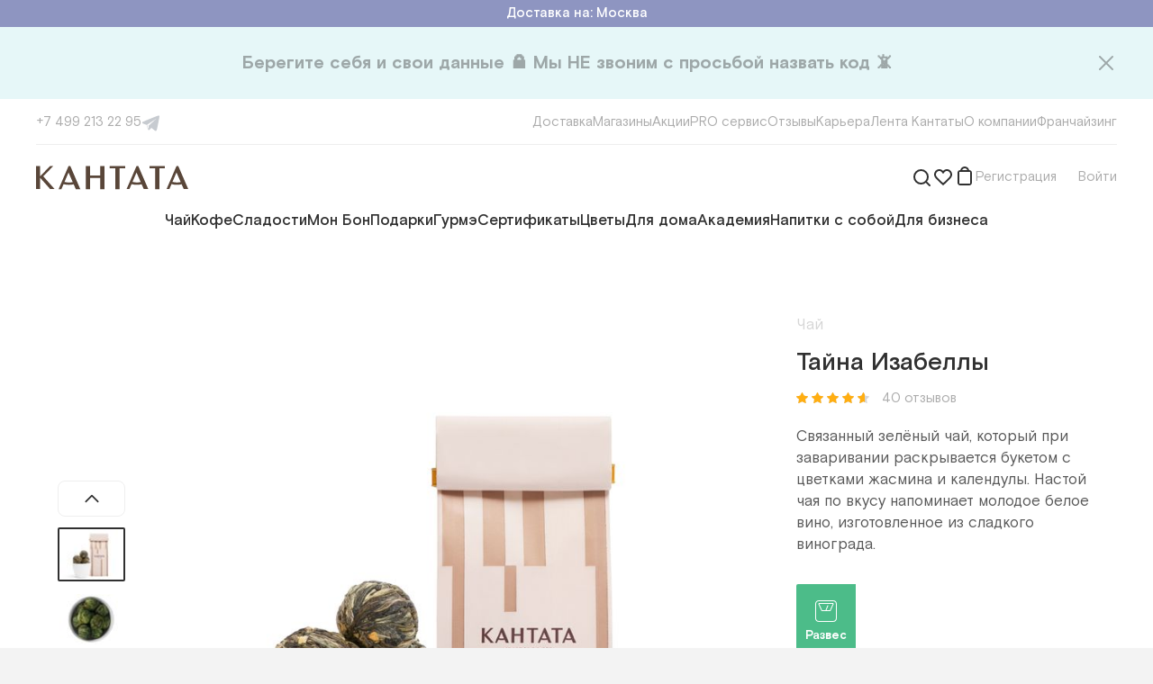

--- FILE ---
content_type: text/html; charset=utf-8
request_url: https://www.cantata.ru/item/tayna-izabelly-svyazannyy
body_size: 64082
content:
<!DOCTYPE html><html lang="ru"><head><meta charSet="utf-8"/><meta content="initial-scale=1.0, width=device-width" name="viewport"/><title>Тайна Изабеллы</title><link href="https://www.cantata.ru/item/tayna-izabelly-svyazannyy" rel="canonical"/><meta content="https://www.cantata.ru/vvdevstatic/image-1767134520645.jpg" name="image"/><meta content="Тайна Изабеллы" property="og:title"/><meta content="https://www.cantata.ru/item/tayna-izabelly-svyazannyy" property="og:url"/><meta content="ru_RU" property="og:locale"/><meta content="https://www.cantata.ru/vvdevstatic/image-1767134520645.jpg" property="og:image"/><meta name="next-head-count" content="9"/><link href="/favicon.ico" rel="shortcut icon"/><link href="/styles/base.css" rel="stylesheet"/><link href="https://fonts.googleapis.com" rel="preconnect"/><link crossorigin="anonymous" href="https://fonts.gstatic.com" rel="preconnect"/><link rel="preconnect" href="https://fonts.gstatic.com" crossorigin /><link rel="preload" href="/_next/static/media/4a232156ba45a84d-s.p.woff2" as="font" type="font/woff2" crossorigin="anonymous" data-next-font="size-adjust"/><link rel="preload" href="/_next/static/media/0ecf308bb9fb1d5a-s.p.woff2" as="font" type="font/woff2" crossorigin="anonymous" data-next-font="size-adjust"/><link rel="preload" href="/_next/static/media/f27af9bfb9ecb402-s.p.woff2" as="font" type="font/woff2" crossorigin="anonymous" data-next-font="size-adjust"/><link rel="preload" href="/_next/static/media/5c511f8b28e29201-s.p.woff2" as="font" type="font/woff2" crossorigin="anonymous" data-next-font="size-adjust"/><link rel="preload" href="/_next/static/media/83bce7a3ea9e3165-s.p.woff2" as="font" type="font/woff2" crossorigin="anonymous" data-next-font="size-adjust"/><link rel="preload" href="/_next/static/media/fe98ce7aadedec5b-s.p.woff2" as="font" type="font/woff2" crossorigin="anonymous" data-next-font="size-adjust"/><link rel="preload" href="/_next/static/media/39da14ecabd06836-s.p.woff2" as="font" type="font/woff2" crossorigin="anonymous" data-next-font="size-adjust"/><link rel="preload" href="/_next/static/media/b13a4710b46bfc64-s.p.woff2" as="font" type="font/woff2" crossorigin="anonymous" data-next-font="size-adjust"/><link rel="preload" href="/_next/static/media/4a3a093e0c736ed4-s.p.woff2" as="font" type="font/woff2" crossorigin="anonymous" data-next-font="size-adjust"/><link rel="preload" href="/_next/static/media/f978c10d4e606ca7-s.p.woff2" as="font" type="font/woff2" crossorigin="anonymous" data-next-font="size-adjust"/><link rel="preload" href="/_next/static/css/9c115185d0e242cb.css" as="style"/><link rel="stylesheet" href="/_next/static/css/9c115185d0e242cb.css" data-n-g=""/><link rel="preload" href="/_next/static/css/1abf0ee1fb972145.css" as="style"/><link rel="stylesheet" href="/_next/static/css/1abf0ee1fb972145.css" data-n-p=""/><noscript data-n-css=""></noscript><script defer="" nomodule="" src="/_next/static/chunks/polyfills-c67a75d1b6f99dc8.js"></script><script src="/_next/static/chunks/webpack-e507a81dcaa3555f.js" defer=""></script><script src="/_next/static/chunks/framework-e9109e3320bf2ea6.js" defer=""></script><script src="/_next/static/chunks/main-081c75822803be3d.js" defer=""></script><script src="/_next/static/chunks/pages/_app-74db11d8c14eed96.js" defer=""></script><script src="/_next/static/chunks/2220a2f1-96dd616ed3c64f9b.js" defer=""></script><script src="/_next/static/chunks/6066-f266ed95844bc603.js" defer=""></script><script src="/_next/static/chunks/7285-8a64717c0541aba8.js" defer=""></script><script src="/_next/static/chunks/910-01d70611790714db.js" defer=""></script><script src="/_next/static/chunks/pages/item/%5Bid%5D-ec1764c2eb98bb2a.js" defer=""></script><script src="/_next/static/icb0wy0zQF26f1oPfOLwZ/_buildManifest.js" defer=""></script><script src="/_next/static/icb0wy0zQF26f1oPfOLwZ/_ssgManifest.js" defer=""></script><style id="__jsx-2931977051">html{font-family:'__font_2747e3', '__font_Fallback_2747e3', sans-serif}</style><style data-styled="" data-styled-version="5.3.6">.fyvMWD{cursor:pointer;}/*!sc*/
.heYMzI{cursor:pointer;}/*!sc*/
data-styled.g1[id="sc-128ad1ee-0"]{content:"idFXTz,fyvMWD,heYMzI,"}/*!sc*/
.gZdCPf{display:-webkit-box;display:-webkit-flex;display:-ms-flexbox;display:flex;color:inherit;cursor:pointer;-webkit-text-decoration:none;text-decoration:none;-webkit-transition:color 100ms,border-color 100ms;transition:color 100ms,border-color 100ms;}/*!sc*/
.gZdCPf svg{-webkit-transition:color 100ms,border-color 100ms;transition:color 100ms,border-color 100ms;}/*!sc*/
.gZdCPf:hover{color:#4CBC89;border-color:#4CBC89;}/*!sc*/
.gZdCPf:hover > *{color:#4CBC89 !important;border-color:#4CBC89 !important;}/*!sc*/
.fXubXT{display:-webkit-box;display:-webkit-flex;display:-ms-flexbox;display:flex;color:inherit;cursor:pointer;-webkit-text-decoration:none;text-decoration:none;-webkit-transition:color 100ms,border-color 100ms;transition:color 100ms,border-color 100ms;}/*!sc*/
.fXubXT svg{-webkit-transition:color 100ms,border-color 100ms;transition:color 100ms,border-color 100ms;}/*!sc*/
data-styled.g2[id="sc-699203a5-0"]{content:"gZdCPf,fXubXT,"}/*!sc*/
.eQUZTI{font-size:17px;line-height:24px;color:#ffffff;}/*!sc*/
.cFOaQM{font-size:17px;line-height:24px;color:rgba(48,48,48,0.2);}/*!sc*/
.ddpqgK{font-size:28px;line-height:36px;font-weight:500;color:rgba(48,48,48,1);}/*!sc*/
.eQUIOE{cursor:pointer;font-size:15px;line-height:20px;color:rgba(48,48,48,0.4);}/*!sc*/
.fndVxi{font-size:17px;line-height:24px;color:rgba(48,48,48,0.8);}/*!sc*/
.fWCoUM{font-size:13px;line-height:20px;color:#ffffff;font-weight:700;}/*!sc*/
.eAxQsR{font-size:17px;line-height:24px;font-weight:500;color:rgba(48,48,48,1);}/*!sc*/
.eIFRFK{width:100%;font-size:17px;line-height:24px;color:rgba(48,48,48,1);}/*!sc*/
.hlkONN{font-size:17px;line-height:24px;color:rgba(48,48,48,1);}/*!sc*/
.gYZxjO{display:inline-block;width:auto;overflow:hidden;white-space:nowrap;text-overflow:ellipsis;font-size:15px;line-height:20px;color:#4CBC89;}/*!sc*/
.gtzWCx{font-size:20px;line-height:32px;color:rgba(48,48,48,0.8);}/*!sc*/
.WeURw{font-size:24px;line-height:32px;font-weight:500;color:#8E95C1;}/*!sc*/
.fFNQsI{font-size:17px;line-height:24px;color:rgba(48,48,48,0.6);}/*!sc*/
.lfiIOW{font-size:15px;line-height:20px;color:#ffffff;}/*!sc*/
.bigzBW{display:inline;font-size:15px;line-height:20px;color:rgba(48,48,48,0.4);}/*!sc*/
data-styled.g3[id="sc-80dca64d-0"]{content:"eQUZTI,cFOaQM,ddpqgK,eQUIOE,fndVxi,fWCoUM,eAxQsR,eIFRFK,hlkONN,gYZxjO,gtzWCx,WeURw,fFNQsI,lfiIOW,bigzBW,"}/*!sc*/
.hRXCWP{font-size:15px;line-height:20px;color:rgba(48,48,48,0.4);}/*!sc*/
.dlrlis{display:inline-block;width:auto;overflow:hidden;white-space:nowrap;text-overflow:ellipsis;font-size:15px;line-height:20px;color:rgba(48,48,48,0.4);}/*!sc*/
.ibTlxF{border-bottom:1px dashed rgba(48,48,48,0.4);font-size:17px;line-height:24px;color:rgba(48,48,48,0.4);}/*!sc*/
.hqTSEC{font-size:17px;line-height:24px;font-weight:500;color:rgba(48,48,48,1);}/*!sc*/
.AGDrI{display:inline;font-size:15px;line-height:20px;color:#8E95C1;}/*!sc*/
.iZFcfl{font-size:13px;line-height:20px;color:rgba(48,48,48,0.4);}/*!sc*/
.SmAqA{display:inline;font-size:inherit;line-height:inherit;color:#297BDC;}/*!sc*/
data-styled.g4[id="sc-80dca64d-1"]{content:"hRXCWP,dlrlis,ibTlxF,hqTSEC,AGDrI,iZFcfl,SmAqA,"}/*!sc*/
.fWVdyO{display:-webkit-box;display:-webkit-flex;display:-ms-flexbox;display:flex;-webkit-flex-direction:row;-ms-flex-direction:row;flex-direction:row;-webkit-align-items:center;-webkit-box-align:center;-ms-flex-align:center;align-items:center;-webkit-box-pack:justify;-webkit-justify-content:space-between;-ms-flex-pack:justify;justify-content:space-between;}/*!sc*/
.eqxnJV{display:-webkit-box;display:-webkit-flex;display:-ms-flexbox;display:flex;-webkit-flex-direction:row;-ms-flex-direction:row;flex-direction:row;-webkit-align-items:center;-webkit-box-align:center;-ms-flex-align:center;align-items:center;}/*!sc*/
.eUjuIi{display:-webkit-box;display:-webkit-flex;display:-ms-flexbox;display:flex;-webkit-flex-direction:row;-ms-flex-direction:row;flex-direction:row;-webkit-align-items:center;-webkit-box-align:center;-ms-flex-align:center;align-items:center;-webkit-box-pack:center;-webkit-justify-content:center;-ms-flex-pack:center;justify-content:center;}/*!sc*/
.gDBHdd{display:-webkit-box;display:-webkit-flex;display:-ms-flexbox;display:flex;-webkit-flex-direction:row;-ms-flex-direction:row;flex-direction:row;position:relative;-webkit-align-items:center;-webkit-box-align:center;-ms-flex-align:center;align-items:center;-webkit-box-pack:justify;-webkit-justify-content:space-between;-ms-flex-pack:justify;justify-content:space-between;}/*!sc*/
.NxAMy{display:-webkit-box;display:-webkit-flex;display:-ms-flexbox;display:flex;-webkit-flex-direction:row;-ms-flex-direction:row;flex-direction:row;}/*!sc*/
.cdUGgn{display:-webkit-box;display:-webkit-flex;display:-ms-flexbox;display:flex;-webkit-flex-direction:row;-ms-flex-direction:row;flex-direction:row;-webkit-box-pack:end;-webkit-justify-content:flex-end;-ms-flex-pack:end;justify-content:flex-end;}/*!sc*/
.kofIdl{display:-webkit-box;display:-webkit-flex;display:-ms-flexbox;display:flex;-webkit-flex-direction:row;-ms-flex-direction:row;flex-direction:row;position:relative;}/*!sc*/
.dbXlHO{display:-webkit-box;display:-webkit-flex;display:-ms-flexbox;display:flex;-webkit-flex-direction:column;-ms-flex-direction:column;flex-direction:column;}/*!sc*/
.bpoQmJ{display:-webkit-box;display:-webkit-flex;display:-ms-flexbox;display:flex;-webkit-flex-direction:row;-ms-flex-direction:row;flex-direction:row;-webkit-box-pack:justify;-webkit-justify-content:space-between;-ms-flex-pack:justify;justify-content:space-between;}/*!sc*/
.dSCMsR{display:-webkit-box;display:-webkit-flex;display:-ms-flexbox;display:flex;-webkit-flex-direction:row;-ms-flex-direction:row;flex-direction:row;width:100%;-webkit-align-items:center;-webkit-box-align:center;-ms-flex-align:center;align-items:center;}/*!sc*/
.kUepil{display:-webkit-box;display:-webkit-flex;display:-ms-flexbox;display:flex;-webkit-flex-direction:row;-ms-flex-direction:row;flex-direction:row;-webkit-box-pack:center;-webkit-justify-content:center;-ms-flex-pack:center;justify-content:center;}/*!sc*/
.jUnwuu{display:-webkit-box;display:-webkit-flex;display:-ms-flexbox;display:flex;-webkit-flex-direction:row;-ms-flex-direction:row;flex-direction:row;width:100%;position:relative;-webkit-align-items:center;-webkit-box-align:center;-ms-flex-align:center;align-items:center;}/*!sc*/
.bYCgoy{display:-webkit-box;display:-webkit-flex;display:-ms-flexbox;display:flex;-webkit-flex-direction:row;-ms-flex-direction:row;flex-direction:row;-webkit-flex-wrap:wrap;-ms-flex-wrap:wrap;flex-wrap:wrap;}/*!sc*/
data-styled.g5[id="sc-36710736-0"]{content:"fWVdyO,eqxnJV,eUjuIi,gDBHdd,NxAMy,cdUGgn,kofIdl,dbXlHO,bpoQmJ,dSCMsR,kUepil,jUnwuu,bYCgoy,"}/*!sc*/
#__next{height:100%;}/*!sc*/
#nprogress{pointer-events:none;}/*!sc*/
#nprogress .bar{background:#4CBC89;position:fixed;z-index:1031;top:0;left:0;width:100%;height:2px;}/*!sc*/
#nprogress .peg{display:block;position:absolute;right:0;width:100px;height:100%;box-shadow:0 0 10px #4CBC89,0 0 5px #4CBC89;opacity:1.0;-webkit-transform:rotate(3deg) translate(0px,-4px);-ms-transform:rotate(3deg) translate(0px,-4px);-webkit-transform:rotate(3deg) translate(0px,-4px);-ms-transform:rotate(3deg) translate(0px,-4px);transform:rotate(3deg) translate(0px,-4px);}/*!sc*/
.gm-style-iw-chr{display:none;}/*!sc*/
.gm-style-iw{max-width:300px !important;padding:0 !important;}/*!sc*/
.gm-style-iw-d{overflow:auto !important;}/*!sc*/
b,strong{font-weight:bold;}/*!sc*/
i{font-style:italic;}/*!sc*/
@-webkit-keyframes nprogress-spinner{0%{-webkit-transform:rotate(0deg);}100%{-webkit-transform:rotate(360deg);}}/*!sc*/
@-webkit-keyframes nprogress-spinner{0%{-webkit-transform:rotate(0deg);-ms-transform:rotate(0deg);transform:rotate(0deg);}100%{-webkit-transform:rotate(360deg);-ms-transform:rotate(360deg);transform:rotate(360deg);}}/*!sc*/
@keyframes nprogress-spinner{0%{-webkit-transform:rotate(0deg);-ms-transform:rotate(0deg);transform:rotate(0deg);}100%{-webkit-transform:rotate(360deg);-ms-transform:rotate(360deg);transform:rotate(360deg);}}/*!sc*/
data-styled.g15[id="sc-global-iljrJy1"]{content:"sc-global-iljrJy1,"}/*!sc*/
.gQhPYl{margin-bottom:60px;}/*!sc*/
data-styled.g16[id="sc-c365624f-0"]{content:"gQhPYl,"}/*!sc*/
.dYLFxg{font-family:inherit;width:100%;display:-webkit-box;display:-webkit-flex;display:-ms-flexbox;display:flex;border:1px solid rgba(48,48,48,0.12);border-radius:8px;font-size:17px;line-height:24px;color:rgba(48,48,48,1);background:#ffffff;outline:none;max-height:48px;padding:12px 14px 12px 16px;}/*!sc*/
.dYLFxg::-webkit-input-placeholder{color:rgba(48,48,48,0.4);}/*!sc*/
.dYLFxg::-moz-placeholder{color:rgba(48,48,48,0.4);}/*!sc*/
.dYLFxg:-ms-input-placeholder{color:rgba(48,48,48,0.4);}/*!sc*/
.dYLFxg::placeholder{color:rgba(48,48,48,0.4);}/*!sc*/
.dYLFxg:hover{border:1px solid rgba(48,48,48,0.4);}/*!sc*/
.dYLFxg:focus{border:1px solid #4CBC89;}/*!sc*/
.feMLwA{font-family:inherit;width:100%;display:-webkit-box;display:-webkit-flex;display:-ms-flexbox;display:flex;border:1px solid rgba(48,48,48,0.12);border-radius:8px;font-size:17px;line-height:24px;color:rgba(48,48,48,1);background:#ffffff;outline:none;max-height:48px;padding:12px 50px 12px 16px;}/*!sc*/
.feMLwA::-webkit-input-placeholder{color:rgba(48,48,48,0.4);}/*!sc*/
.feMLwA::-moz-placeholder{color:rgba(48,48,48,0.4);}/*!sc*/
.feMLwA:-ms-input-placeholder{color:rgba(48,48,48,0.4);}/*!sc*/
.feMLwA::placeholder{color:rgba(48,48,48,0.4);}/*!sc*/
.feMLwA:hover{border:1px solid rgba(48,48,48,0.4);}/*!sc*/
.feMLwA:focus{border:1px solid #4CBC89;}/*!sc*/
data-styled.g20[id="sc-a590e65d-3"]{content:"dYLFxg,feMLwA,"}/*!sc*/
.gOdsQa{position:relative;}/*!sc*/
data-styled.g24[id="sc-684c8415-0"]{content:"gOdsQa,"}/*!sc*/
.kceXhR{position:relative;width:100%;}/*!sc*/
.kceXhR > svg{position:absolute;right:21px;top:50%;-webkit-transform:translateY(-50%);-ms-transform:translateY(-50%);transform:translateY(-50%);cursor:pointer;}/*!sc*/
data-styled.g25[id="sc-684c8415-1"]{content:"kceXhR,"}/*!sc*/
.flBEIQ{-webkit-transform:rotate(0deg);-ms-transform:rotate(0deg);transform:rotate(0deg);}/*!sc*/
data-styled.g27[id="sc-3a87c109-0"]{content:"flBEIQ,"}/*!sc*/
.bnFHKR{border:none;background-clip:padding-box;border-radius:8px;-webkit-transition:300ms;transition:300ms;cursor:pointer;position:relative;padding:12px 40px;max-height:48px;}/*!sc*/
.iJmsGN{border:none;background-clip:padding-box;border-radius:8px;-webkit-transition:300ms;transition:300ms;cursor:pointer;position:relative;padding:10px 20px;max-height:40px;}/*!sc*/
data-styled.g32[id="sc-3d8576a0-4"]{content:"bnFHKR,iJmsGN,"}/*!sc*/
.ipfKjZ{background-color:#4CBC89;}/*!sc*/
.ipfKjZ:hover,.ipfKjZ:active{background-color:#31A570;}/*!sc*/
data-styled.g33[id="sc-3d8576a0-5"]{content:"ipfKjZ,"}/*!sc*/
.SvYVz{top:0;padding-top:8px;position:absolute;right:0;display:none;}/*!sc*/
data-styled.g37[id="sc-8b1d548f-0"]{content:"SvYVz,"}/*!sc*/
.hifSdi{position:relative;z-index:100;}/*!sc*/
data-styled.g38[id="sc-8b1d548f-1"]{content:"hifSdi,"}/*!sc*/
.bFClAv{display:-webkit-box;display:-webkit-flex;display:-ms-flexbox;display:flex;-webkit-flex-direction:column;-ms-flex-direction:column;flex-direction:column;}/*!sc*/
data-styled.g40[id="sc-d0c5c052-0"]{content:"bFClAv,"}/*!sc*/
.kxqnjO{display:-webkit-box;display:-webkit-flex;display:-ms-flexbox;display:flex;-webkit-flex-direction:column;-ms-flex-direction:column;flex-direction:column;}/*!sc*/
data-styled.g41[id="sc-d0c5c052-1"]{content:"kxqnjO,"}/*!sc*/
.jfhsKv{display:-webkit-box;display:-webkit-flex;display:-ms-flexbox;display:flex;gap:16px;}/*!sc*/
@media (min-width:1000px){.jfhsKv{display:none;}}/*!sc*/
@media (min-width:1000px){.jfhsKv{gap:18px;}}/*!sc*/
@media (min-width:1240px){.jfhsKv{gap:32px;}}/*!sc*/
.Eixdz{display:-webkit-box;display:-webkit-flex;display:-ms-flexbox;display:flex;gap:16px;}/*!sc*/
@media (min-width:1000px){.Eixdz{gap:18px;}}/*!sc*/
@media (min-width:1240px){.Eixdz{gap:32px;}}/*!sc*/
data-styled.g44[id="sc-c5d42731-0"]{content:"jfhsKv,Eixdz,"}/*!sc*/
.gXvaBF{display:none;}/*!sc*/
@media (min-width:1000px){.gXvaBF{display:-webkit-box;display:-webkit-flex;display:-ms-flexbox;display:flex;}}/*!sc*/
data-styled.g47[id="sc-c5d42731-3"]{content:"gXvaBF,"}/*!sc*/
.juWixY svg{-webkit-flex:none;-ms-flex:none;flex:none;}/*!sc*/
.juWixY svg path{-webkit-transition:fill 300ms;transition:fill 300ms;}/*!sc*/
.juWixY:hover path{fill:#20a0e1;}/*!sc*/
data-styled.g56[id="sc-2e1a77f4-0"]{content:"juWixY,"}/*!sc*/
@media (min-width:760px){.ecFIjW{gap:12px;}}/*!sc*/
@media (min-width:1240px){.ecFIjW{gap:20px;}}/*!sc*/
data-styled.g57[id="sc-cd5f44c1-0"]{content:"ecFIjW,"}/*!sc*/
.lpbqhF{white-space:nowrap;}/*!sc*/
data-styled.g59[id="sc-cd5f44c1-2"]{content:"lpbqhF,"}/*!sc*/
.hDVnfx{white-space:nowrap;}/*!sc*/
data-styled.g61[id="sc-e24851a7-0"]{content:"hDVnfx,"}/*!sc*/
.jZMIuV{position:relative;width:100%;}/*!sc*/
data-styled.g66[id="sc-a22ef421-0"]{content:"jZMIuV,"}/*!sc*/
.fyrgRo{display:-webkit-box;display:-webkit-flex;display:-ms-flexbox;display:flex;-webkit-align-items:center;-webkit-box-align:center;-ms-flex-align:center;align-items:center;-ms-overflow-style:none;-webkit-scrollbar-width:none;-moz-scrollbar-width:none;-ms-scrollbar-width:none;scrollbar-width:none;}/*!sc*/
.fyrgRo::-webkit-scrollbar{display:none;}/*!sc*/
@media (min-width:1000px){.fyrgRo{gap:18px;}}/*!sc*/
@media (min-width:1240px){.fyrgRo{gap:24px;}}/*!sc*/
data-styled.g67[id="sc-a22ef421-1"]{content:"fyrgRo,"}/*!sc*/
.fMKmAT{width:32px;height:32px;}/*!sc*/
@media (min-width:760px){.fMKmAT{width:169px;}.fMKmAT svg + svg{margin-left:12px;}}/*!sc*/
@media (min-width:1000px){.fMKmAT{width:120px;}}/*!sc*/
@media (min-width:1240px){.fMKmAT{width:169px;}}/*!sc*/
data-styled.g68[id="sc-aa4c73c7-0"]{content:"fMKmAT,"}/*!sc*/
.bzuJgg{width:100%;height:0;overflow:hidden;position:relative;padding-bottom:76.92%;}/*!sc*/
data-styled.g72[id="sc-8d4a4d7c-0"]{content:"bzuJgg,"}/*!sc*/
.bcdbMQ{width:100%;height:1px;background:rgba(48,48,48,0.08);}/*!sc*/
data-styled.g81[id="sc-73b34b6b-0"]{content:"bcdbMQ,"}/*!sc*/
.icVUzF{width:100%;background:#fff;padding:8px 12px;display:-webkit-box;display:-webkit-flex;display:-ms-flexbox;display:flex;-webkit-flex-direction:column;-ms-flex-direction:column;flex-direction:column;}/*!sc*/
@media (min-width:760px){.icVUzF{padding:20px;}}/*!sc*/
@media (min-width:1000px){.icVUzF{padding:16px 20px 32px;}}/*!sc*/
@media (min-width:1240px){.icVUzF{padding:16px 40px 32px;}}/*!sc*/
data-styled.g82[id="sc-1531e107-0"]{content:"icVUzF,"}/*!sc*/
.kfCjry{gap:20px;}/*!sc*/
data-styled.g83[id="sc-1531e107-1"]{content:"kfCjry,"}/*!sc*/
.dXgPzv{gap:15px;}/*!sc*/
data-styled.g84[id="sc-1531e107-2"]{content:"dXgPzv,"}/*!sc*/
.yUXQZ{margin:14px 0 20px;}/*!sc*/
data-styled.g85[id="sc-1531e107-3"]{content:"yUXQZ,"}/*!sc*/
.edLCFk{margin-top:20px;}/*!sc*/
data-styled.g87[id="sc-1531e107-5"]{content:"edLCFk,"}/*!sc*/
.fDvXuJ{width:100%;margin-left:auto;margin-right:auto;display:-webkit-box;display:-webkit-flex;display:-ms-flexbox;display:flex;-webkit-flex-direction:column;-ms-flex-direction:column;flex-direction:column;-webkit-box-pack:start;-webkit-justify-content:flex-start;-ms-flex-pack:start;justify-content:flex-start;-webkit-align-items:normal;-webkit-box-align:normal;-ms-flex-align:normal;align-items:normal;}/*!sc*/
@media (min-width:760px){.fDvXuJ{max-width:1000px;}}/*!sc*/
@media (min-width:1000px){.fDvXuJ{max-width:1240px;}}/*!sc*/
@media (min-width:1240px){.fDvXuJ{max-width:1440px;}}/*!sc*/
.dnfyCd{width:100%;margin-left:auto;margin-right:auto;display:-webkit-box;display:-webkit-flex;display:-ms-flexbox;display:flex;-webkit-flex-direction:column;-ms-flex-direction:column;flex-direction:column;-webkit-box-pack:start;-webkit-justify-content:flex-start;-ms-flex-pack:start;justify-content:flex-start;-webkit-align-items:normal;-webkit-box-align:normal;-ms-flex-align:normal;align-items:normal;padding-left:20px;padding-right:20px;}/*!sc*/
@media (min-width:760px){.dnfyCd{max-width:760px;padding-left:40px;padding-right:40px;}}/*!sc*/
@media (min-width:1000px){.dnfyCd{max-width:1000px;}}/*!sc*/
@media (min-width:1240px){.dnfyCd{max-width:1240px;}}/*!sc*/
.ckMucd{width:100%;margin-left:auto;margin-right:auto;display:-webkit-box;display:-webkit-flex;display:-ms-flexbox;display:flex;-webkit-flex-direction:column;-ms-flex-direction:column;flex-direction:column;-webkit-box-pack:start;-webkit-justify-content:flex-start;-ms-flex-pack:start;justify-content:flex-start;-webkit-align-items:center;-webkit-box-align:center;-ms-flex-align:center;align-items:center;}/*!sc*/
@media (min-width:760px){.ckMucd{max-width:760px;}}/*!sc*/
@media (min-width:1000px){.ckMucd{max-width:1000px;}}/*!sc*/
@media (min-width:1240px){.ckMucd{max-width:1240px;}}/*!sc*/
data-styled.g88[id="sc-dcd612e5-0"]{content:"fDvXuJ,dnfyCd,ckMucd,"}/*!sc*/
.jVPmbk{display:block;margin-top:32px;text-align:center;}/*!sc*/
data-styled.g90[id="sc-de944a94-0"]{content:"jVPmbk,"}/*!sc*/
.kCGlWb{white-space:pre-wrap;}/*!sc*/
data-styled.g91[id="sc-de944a94-1"]{content:"kCGlWb,"}/*!sc*/
.gSYNCm{max-width:560px;margin:0 auto 60px;text-align:center;}/*!sc*/
data-styled.g93[id="sc-47fdadd5-1"]{content:"gSYNCm,"}/*!sc*/
.bmYjJi{margin-bottom:8px;white-space:pre-wrap;}/*!sc*/
data-styled.g94[id="sc-47fdadd5-2"]{content:"bmYjJi,"}/*!sc*/
.cnXLiG{margin-bottom:24px;}/*!sc*/
data-styled.g95[id="sc-47fdadd5-3"]{content:"cnXLiG,"}/*!sc*/
.carpaS .sc-fbc07d90-1{-webkit-align-items:flex-start;-webkit-box-align:flex-start;-ms-flex-align:flex-start;align-items:flex-start;overflow:hidden;}/*!sc*/
.carpaS .sc-fbc07d90-3{width:100%;max-height:calc(100% - 50px);padding:20px 0 0 0;margin:50px auto;}/*!sc*/
.carpaS .sc-fbc07d90-4{padding:0 16px 40px 16px;overflow:auto;}/*!sc*/
@media (min-width:560px){.carpaS .sc-fbc07d90-4{padding:0 40px 40px 40px;}}/*!sc*/
data-styled.g124[id="sc-3d94f237-0"]{content:"carpaS,"}/*!sc*/
.hNlZTx{margin-left:24px;}/*!sc*/
data-styled.g158[id="sc-37c5e48b-0"]{content:"hNlZTx,"}/*!sc*/
.jrLxZm .sc-8b1d548f-0{margin-top:18px;padding-top:10px;}/*!sc*/
data-styled.g159[id="sc-37c5e48b-1"]{content:"jrLxZm,"}/*!sc*/
.kVTybG{width:320px;padding:28px;border-radius:8px;background-color:#ffffff;border:1px solid rgba(48,48,48,0.04);box-shadow:0px 4px 20px rgba(48,48,48,0.08);}/*!sc*/
.kVTybG .sc-d0c5c052-1 > * + *{margin-top:12px;}/*!sc*/
data-styled.g160[id="sc-37c5e48b-2"]{content:"kVTybG,"}/*!sc*/
.iNLgaB{margin-top:20px !important;}/*!sc*/
data-styled.g161[id="sc-37c5e48b-3"]{content:"iNLgaB,"}/*!sc*/
.kJIjGL{outline:none;position:absolute;left:12px;top:50%;-webkit-transform:translateY(-50%);-ms-transform:translateY(-50%);transform:translateY(-50%);border-radius:8px;border-top-right-radius:0;border-bottom-right-radius:0;}/*!sc*/
.kJIjGL:hover,.kJIjGL:focus{cursor:pointer;background-color:#f1f1f1;}/*!sc*/
data-styled.g169[id="sc-47e7c887-4"]{content:"kJIjGL,"}/*!sc*/
.iziHuL .sc-684c8415-0{-webkit-flex-direction:column;-ms-flex-direction:column;flex-direction:column;}/*!sc*/
data-styled.g170[id="sc-39282883-0"]{content:"iziHuL,"}/*!sc*/
.kIEpQP{margin-top:12px;width:100%;position:absolute;top:12px;right:12px;margin-top:0;width:auto;}/*!sc*/
data-styled.g171[id="sc-39282883-1"]{content:"kIEpQP,"}/*!sc*/
.fNvpoX{width:100%;margin:0 auto;max-width:460px;}/*!sc*/
data-styled.g172[id="sc-434796e5-0"]{content:"fNvpoX,"}/*!sc*/
.jYgMjL{width:100%;padding:60px 20px 32px;background:#F7F7F2;}/*!sc*/
@media (min-width:760px){.jYgMjL{padding:60px 60px 64px;}}/*!sc*/
data-styled.g173[id="sc-67a81e3f-0"]{content:"jYgMjL,"}/*!sc*/
@media (min-width:1000px){.kukhry{-webkit-box-pack:justify;-webkit-justify-content:space-between;-ms-flex-pack:justify;justify-content:space-between;}}/*!sc*/
data-styled.g174[id="sc-67a81e3f-1"]{content:"kukhry,"}/*!sc*/
.dwctKB{-webkit-box-flex:0;-webkit-flex-grow:0;-ms-flex-positive:0;flex-grow:0;-webkit-flex-basis:50%;-ms-flex-preferred-size:50%;flex-basis:50%;max-width:50%;height:90px;}/*!sc*/
.dwctKB:nth-child(1n + 3){margin-top:54px;}/*!sc*/
.dwctKB > *:first-child{-webkit-flex:none;-ms-flex:none;flex:none;margin-bottom:10px;}/*!sc*/
.dwctKB > *:last-child{white-space:pre;}/*!sc*/
.dwctKB .sc-aa4c73c7-0{width:125px;height:40px;}/*!sc*/
.dwctKB .sc-aa4c73c7-1{width:100%;}/*!sc*/
@media (min-width:760px){.dwctKB{-webkit-flex-basis:calc(100% / 3);-ms-flex-preferred-size:calc(100% / 3);flex-basis:calc(100% / 3);max-width:calc(100% / 3);}.dwctKB:nth-child(3){margin-top:0;}}/*!sc*/
@media (min-width:1000px){.dwctKB{-webkit-flex-basis:auto;-ms-flex-preferred-size:auto;flex-basis:auto;max-width:none;}.dwctKB:nth-child(1n + 3){margin-top:0;}.dwctKB:not(:first-child){-webkit-align-items:center;-webkit-box-align:center;-ms-flex-align:center;align-items:center;text-align:center;}}/*!sc*/
data-styled.g175[id="sc-67a81e3f-2"]{content:"dwctKB,"}/*!sc*/
.UJImp{padding-top:26px;margin-top:54px;border-top:1px solid rgba(48,48,48,0.08);}/*!sc*/
@media (min-width:760px){.UJImp{-webkit-flex-direction:row;-ms-flex-direction:row;flex-direction:row;}}/*!sc*/
@media (min-width:1000px){.UJImp{-webkit-box-pack:justify;-webkit-justify-content:space-between;-ms-flex-pack:justify;justify-content:space-between;}}/*!sc*/
data-styled.g176[id="sc-67a81e3f-3"]{content:"UJImp,"}/*!sc*/
.dpCOQM{display:grid;grid-template-columns:1fr;width:100%;-webkit-box-pack:start;-webkit-justify-content:flex-start;-ms-flex-pack:start;justify-content:flex-start;-webkit-align-items:flex-start;-webkit-box-align:flex-start;-ms-flex-align:flex-start;align-items:flex-start;row-gap:8px;}/*!sc*/
@media (min-width:760px){.dpCOQM{grid-template-columns:repeat(4,max-content);grid-template-rows:repeat(3,min-content);-webkit-column-gap:24px;column-gap:24px;}}/*!sc*/
@media (min-width:1240px){.dpCOQM{grid-template-rows:repeat(3,min-content);-webkit-column-gap:100px;column-gap:100px;}}/*!sc*/
data-styled.g177[id="sc-67a81e3f-4"]{content:"dpCOQM,"}/*!sc*/
.iafDqU{margin-top:26px;}/*!sc*/
.iafDqU svg{-webkit-flex:none;-ms-flex:none;flex:none;}/*!sc*/
.iafDqU svg path{-webkit-transition:fill 300ms;transition:fill 300ms;}/*!sc*/
.iafDqU a:nth-child(1):hover path{fill:#45668e;}/*!sc*/
.iafDqU a:nth-child(2):hover path{fill:#20a0e1;}/*!sc*/
.iafDqU a + a{margin-left:24px;}/*!sc*/
@media (min-width:760px){.iafDqU{-webkit-flex-basis:calc(100% / 3);-ms-flex-preferred-size:calc(100% / 3);flex-basis:calc(100% / 3);max-width:calc(100% / 3);margin-top:0;}}/*!sc*/
@media (min-width:1000px){.iafDqU{-webkit-flex-basis:auto;-ms-flex-preferred-size:auto;flex-basis:auto;max-width:none;}}/*!sc*/
data-styled.g178[id="sc-67a81e3f-5"]{content:"iafDqU,"}/*!sc*/
@media (min-width:760px){.cAytDy .sc-a590e65d-3{height:64px;max-height:64px;}}/*!sc*/
data-styled.g179[id="sc-67a81e3f-6"]{content:"cAytDy,"}/*!sc*/
.eKBTjT{margin-top:28px;white-space:pre-line;}/*!sc*/
data-styled.g180[id="sc-67a81e3f-7"]{content:"eKBTjT,"}/*!sc*/
.iuDVRS{-webkit-flex:1;-ms-flex:1;flex:1;background:#ffffff;}/*!sc*/
data-styled.g181[id="sc-52486cbc-0"]{content:"iuDVRS,"}/*!sc*/
.eXmqDT{padding-top:12px;-webkit-flex-direction:row;-ms-flex-direction:row;flex-direction:row;-webkit-align-items:center;-webkit-box-align:center;-ms-flex-align:center;align-items:center;}/*!sc*/
data-styled.g205[id="sc-2e3245a7-0"]{content:"eXmqDT,"}/*!sc*/
.cAMNSK{margin-left:14px;-webkit-transition:color 300ms;transition:color 300ms;}/*!sc*/
.cAMNSK:hover{color:rgba(48,48,48,1);}/*!sc*/
data-styled.g206[id="sc-2e3245a7-1"]{content:"cAMNSK,"}/*!sc*/
.gKiNsl{position:relative;}/*!sc*/
.gKiNsl svg + svg{margin-left:4px;}/*!sc*/
data-styled.g208[id="sc-2e3245a7-3"]{content:"gKiNsl,"}/*!sc*/
.iRWwGc{top:0;left:0;height:100%;overflow:hidden;position:absolute;white-space:nowrap;}/*!sc*/
data-styled.g209[id="sc-2e3245a7-4"]{content:"iRWwGc,"}/*!sc*/
.dVClhM{cursor:pointer;-webkit-user-select:none;-moz-user-select:none;-ms-user-select:none;user-select:none;-webkit-transition:100ms;transition:100ms;-webkit-transform:translateZ(0);-ms-transform:translateZ(0);transform:translateZ(0);border-radius:50%;font-size:0;box-sizing:border-box;width:48px;height:48px;}/*!sc*/
data-styled.g210[id="sc-6540fd3c-0"]{content:"dVClhM,"}/*!sc*/
.bSDLlB{border:1px solid rgba(48,48,48,0.12);}/*!sc*/
.bSDLlB:hover{background:rgba(48,48,48,0.04);}/*!sc*/
data-styled.g212[id="sc-6540fd3c-2"]{content:"bSDLlB,"}/*!sc*/
.jbpiLb{padding-top:28px;}/*!sc*/
.jbpiLb > div + div{margin-left:12px;}/*!sc*/
data-styled.g218[id="sc-22ef3ad-0"]{content:"jbpiLb,"}/*!sc*/
.boccjC{overflow:hidden;position:relative;}/*!sc*/
data-styled.g219[id="sc-22ef3ad-1"]{content:"boccjC,"}/*!sc*/
.ijrtjm{padding:10px 16px 10px 12px;position:absolute;top:0;left:0;-webkit-transform:translateX(50%);-ms-transform:translateX(50%);transform:translateX(50%);visibility:hidden;}/*!sc*/
data-styled.g223[id="sc-2038194a-0"]{content:"ijrtjm,"}/*!sc*/
.keZzsC{-webkit-box-pack:center;-webkit-justify-content:center;-ms-flex-pack:center;justify-content:center;-webkit-align-items:center;-webkit-box-align:center;-ms-flex-align:center;align-items:center;display:-webkit-box;display:-webkit-flex;display:-ms-flexbox;display:flex;padding:40px;}/*!sc*/
data-styled.g263[id="sc-74cc599f-0"]{content:"keZzsC,"}/*!sc*/
.gwOCrH{max-width:600px;}/*!sc*/
data-styled.g264[id="sc-74cc599f-1"]{content:"gwOCrH,"}/*!sc*/
.btaHtP{top:0;display:-webkit-box !important;display:-webkit-flex !important;display:-ms-flexbox !important;display:flex !important;width:auto;height:40px;padding:0 3px;border:1px solid rgba(48,48,48,0.08);border-radius:8px;cursor:pointer;-webkit-user-select:none;-moz-user-select:none;-ms-user-select:none;user-select:none;}/*!sc*/
@media (min-width:560px){.btaHtP{height:60px;padding:0 10px;}}/*!sc*/
.btaHtP.slick-prev{left:-6px;-webkit-transform:translateX(-100%);-ms-transform:translateX(-100%);transform:translateX(-100%);}/*!sc*/
.btaHtP.slick-next{right:-6px;-webkit-transform:translateX(100%);-ms-transform:translateX(100%);transform:translateX(100%);}/*!sc*/
.btaHtP.slick-next svg,.btaHtP.next svg{-webkit-transform:rotate(180deg);-ms-transform:rotate(180deg);transform:rotate(180deg);}/*!sc*/
.btaHtP:before{display:none;}/*!sc*/
@media (min-width:1000px){.btaHtP{width:100%;height:40px;}.btaHtP.slick-prev{left:unset;top:-6px;-webkit-transform:translateY(-100%);-ms-transform:translateY(-100%);transform:translateY(-100%);}.btaHtP.slick-prev svg,.btaHtP.prev svg{-webkit-transform:rotate(90deg);-ms-transform:rotate(90deg);transform:rotate(90deg);}.btaHtP.slick-next{top:unset;right:unset;bottom:-6px;-webkit-transform:translateY(100%);-ms-transform:translateY(100%);transform:translateY(100%);}.btaHtP.slick-next svg,.btaHtP.next svg{-webkit-transform:rotate(-90deg);-ms-transform:rotate(-90deg);transform:rotate(-90deg);}}/*!sc*/
data-styled.g265[id="sc-60ccb4fe-0"]{content:"btaHtP,"}/*!sc*/
.gLkwfe{width:100%;overflow:visible;position:relative;}/*!sc*/
.gLkwfe > div{margin-bottom:0px;}/*!sc*/
.gLkwfe .slick-track .slick-slide{display:-webkit-box;display:-webkit-flex;display:-ms-flexbox;display:flex;height:auto;}/*!sc*/
.gLkwfe .slick-track .slick-slide > div{display:-webkit-box;display:-webkit-flex;display:-ms-flexbox;display:flex;width:100%;}/*!sc*/
data-styled.g266[id="sc-e25fb909-0"]{content:"gLkwfe,"}/*!sc*/
.cQDFsf{-webkit-flex-shrink:0;-ms-flex-negative:0;flex-shrink:0;margin-top:20px;}/*!sc*/
@media (min-width:1000px){.cQDFsf{-webkit-flex-direction:column;-ms-flex-direction:column;flex-direction:column;width:75px;margin-top:0;margin-right:20px;}}/*!sc*/
data-styled.g267[id="sc-23be26d6-0"]{content:"cQDFsf,"}/*!sc*/
.eqMnjR{position:relative;width:50px;height:40px;margin:0 6px;border:2px solid transparent;border-radius:2px;-webkit-transition:border-color 300ms;transition:border-color 300ms;cursor:pointer;border-color:rgba(48,48,48,1);}/*!sc*/
@media (min-width:560px){.eqMnjR{width:75px;height:60px;}}/*!sc*/
@media (min-width:1000px){.eqMnjR{width:100%;margin:6px 0;}}/*!sc*/
.eMikOV{position:relative;width:50px;height:40px;margin:0 6px;border:2px solid transparent;border-radius:2px;-webkit-transition:border-color 300ms;transition:border-color 300ms;cursor:pointer;}/*!sc*/
@media (min-width:560px){.eMikOV{width:75px;height:60px;}}/*!sc*/
@media (min-width:1000px){.eMikOV{width:100%;margin:6px 0;}}/*!sc*/
data-styled.g268[id="sc-23be26d6-1"]{content:"eqMnjR,eMikOV,"}/*!sc*/
.dirOhQ{max-width:186px;margin:0 6px;}/*!sc*/
@media (min-width:560px){.dirOhQ{max-width:261px;}}/*!sc*/
@media (min-width:1000px){.dirOhQ{-webkit-flex-direction:column;-ms-flex-direction:column;flex-direction:column;width:100%;margin:6px 0;}}/*!sc*/
.dirOhQ .slick-current .sc-23be26d6-1{border-color:rgba(48,48,48,1);}/*!sc*/
data-styled.g269[id="sc-23be26d6-2"]{content:"dirOhQ,"}/*!sc*/
.JIABG{width:100%;}/*!sc*/
data-styled.g270[id="sc-4adf9488-0"]{content:"JIABG,"}/*!sc*/
.gYInpH{-webkit-flex-direction:column;-ms-flex-direction:column;flex-direction:column;-webkit-align-items:center;-webkit-box-align:center;-ms-flex-align:center;align-items:center;}/*!sc*/
@media (min-width:1000px){.gYInpH{-webkit-flex-direction:row-reverse;-ms-flex-direction:row-reverse;flex-direction:row-reverse;}}/*!sc*/
data-styled.g272[id="sc-d31cf59a-0"]{content:"gYInpH,"}/*!sc*/
.dRWdyS{padding-top:32px;}/*!sc*/
data-styled.g273[id="sc-ac2718a9-0"]{content:"dRWdyS,"}/*!sc*/
.hwknqx{display:-webkit-box;display:-webkit-flex;display:-ms-flexbox;display:flex;-webkit-flex-wrap:wrap;-ms-flex-wrap:wrap;flex-wrap:wrap;gap:2px;border-radius:2px;overflow:hidden;}/*!sc*/
data-styled.g274[id="sc-ac2718a9-1"]{content:"hwknqx,"}/*!sc*/
.fCLtHh{text-align:center;min-height:80px;-webkit-box-pack:center;-webkit-justify-content:center;-ms-flex-pack:center;justify-content:center;-webkit-align-items:center;-webkit-box-align:center;-ms-flex-align:center;align-items:center;min-width:66px;padding:8px;background:#4CBC89;cursor:pointer;}/*!sc*/
.fCLtHh > svg{margin-bottom:4px;}/*!sc*/
.fCLtHh > svg{width:32px;height:32px;min-width:32px;min-height:32px;}/*!sc*/
data-styled.g275[id="sc-ac2718a9-2"]{content:"fCLtHh,"}/*!sc*/
.jjoNzo{line-height:16px;}/*!sc*/
data-styled.g276[id="sc-ac2718a9-3"]{content:"jjoNzo,"}/*!sc*/
.dgWZDx{position:relative;}/*!sc*/
data-styled.g277[id="sc-a11df463-0"]{content:"dgWZDx,"}/*!sc*/
.jOMCIC{margin-bottom:8px;width:100%;}/*!sc*/
data-styled.g278[id="sc-a11df463-1"]{content:"jOMCIC,"}/*!sc*/
.dIfcWs{width:24px;height:24px;min-width:24px;}/*!sc*/
data-styled.g279[id="sc-a11df463-2"]{content:"dIfcWs,"}/*!sc*/
.OKEhb{cursor:pointer;background:#ffffff;border:1px solid rgba(48,48,48,0.12);border-radius:8px;padding:12px 16px;min-height:50px;}/*!sc*/
.OKEhb > div{margin-right:12px;}/*!sc*/
.OKEhb > div:last-child{margin-right:0px;}/*!sc*/
data-styled.g280[id="sc-a11df463-3"]{content:"OKEhb,"}/*!sc*/
.iXHWKb{position:absolute;left:0px;bottom:-4px;-webkit-transform:translateY(100%);-ms-transform:translateY(100%);transform:translateY(100%);width:100%;height:auto;max-height:0;overflow:auto;border-radius:8px;box-shadow:0px 4px 20px rgba(48,48,48,0.08);background:#ffffff;z-index:1;}/*!sc*/
data-styled.g281[id="sc-a11df463-4"]{content:"iXHWKb,"}/*!sc*/
.fdHTqW{width:100%;cursor:pointer;padding:8px 16px;background:rgba(48,48,48,0.04);}/*!sc*/
.fdHTqW:hover{background:rgba(48,48,48,0.04);}/*!sc*/
.fdHTqW > div{white-space:nowrap;}/*!sc*/
.cTEijA{width:100%;cursor:pointer;padding:8px 16px;background:#ffffff;}/*!sc*/
.cTEijA:hover{background:rgba(48,48,48,0.04);}/*!sc*/
.cTEijA > div{white-space:nowrap;}/*!sc*/
data-styled.g282[id="sc-a11df463-5"]{content:"fdHTqW,cTEijA,"}/*!sc*/
.iAyaio{padding-top:24px;}/*!sc*/
.iAyaio > div + div{margin-left:16px;}/*!sc*/
@media (min-width:1000px){.iAyaio{min-width:272px;}}/*!sc*/
data-styled.g283[id="sc-33aaa7b0-0"]{content:"iAyaio,"}/*!sc*/
.kmntg{margin-top:12px;}/*!sc*/
data-styled.g284[id="sc-56891a43-0"]{content:"kmntg,"}/*!sc*/
.IepVX{margin-top:20px;}/*!sc*/
.IepVX a{color:rgba(48,48,48,0.4);-webkit-text-decoration:none;text-decoration:none;}/*!sc*/
data-styled.g285[id="sc-56891a43-1"]{content:"IepVX,"}/*!sc*/
.jDBkdB{display:block;}/*!sc*/
data-styled.g296[id="sc-83abc821-0"]{content:"jDBkdB,"}/*!sc*/
.kkMVlA{width:100%;max-width:780px;margin:0 auto;text-align:justify;}/*!sc*/
.kkMVlA h1,.kkMVlA h2,.kkMVlA h3,.kkMVlA h4,.kkMVlA h5,.kkMVlA h6{margin:0.6em 0;}/*!sc*/
.kkMVlA p,.kkMVlA ul,.kkMVlA img{margin:0.4em 0;}/*!sc*/
.kkMVlA ul{list-style:disc;}/*!sc*/
.kkMVlA ol{list-style:decimal;}/*!sc*/
.kkMVlA ul,.kkMVlA ol{margin-left:40px;}/*!sc*/
.kkMVlA img{width:100%;}/*!sc*/
.kkMVlA:first-of-type > *{margin-top:0;padding-top:0;}/*!sc*/
data-styled.g297[id="sc-83abc821-1"]{content:"kkMVlA,"}/*!sc*/
.bfqVUU{-webkit-box-pack:center;-webkit-justify-content:center;-ms-flex-pack:center;justify-content:center;margin:auto;}/*!sc*/
data-styled.g308[id="sc-ed176f04-0"]{content:"bfqVUU,"}/*!sc*/
.daeDPC{padding:20px 0px;}/*!sc*/
@media (min-width:760px){.daeDPC{padding:60px 0px;}}/*!sc*/
.daeDPC > div{margin:0px 0px 32px 0px;}/*!sc*/
@media (min-width:760px){.daeDPC > div{width:320px;margin:0px 40px 0px 0px;}}/*!sc*/
.daeDPC > div:first-child{width:100%;}/*!sc*/
@media (min-width:760px){.daeDPC > div:first-child{width:calc(100% - 320px);}}/*!sc*/
@media (min-width:1000px){.daeDPC > div .sc-4adf9488-0{width:calc(520px - 75px);}}/*!sc*/
@media (min-width:1240px){.daeDPC > div .sc-4adf9488-0{width:calc(760px - 75px);}}/*!sc*/
.daeDPC > div:last-child{margin:0px;}/*!sc*/
@media (min-width:1000px){.daeDPC > div:last-child{width:360px;}}/*!sc*/
data-styled.g309[id="sc-ed176f04-1"]{content:"daeDPC,"}/*!sc*/
.gzTMQv{padding-top:24px;}/*!sc*/
.gzTMQv > div{margin-right:12px;}/*!sc*/
.gzTMQv > div:last-child{margin-right:0px;}/*!sc*/
data-styled.g310[id="sc-ed176f04-2"]{content:"gzTMQv,"}/*!sc*/
.kHqNgY{padding-top:32px;}/*!sc*/
data-styled.g311[id="sc-ed176f04-3"]{content:"kHqNgY,"}/*!sc*/
.deqZAA{padding-bottom:2px;border-bottom:1px solid rgba(48,48,48,0.08);}/*!sc*/
data-styled.g312[id="sc-ed176f04-4"]{content:"deqZAA,"}/*!sc*/
</style><style data-href="https://fonts.googleapis.com/css2?family=Roboto:wght@300;400;500&display=swap">@font-face{font-family:'Roboto';font-style:normal;font-weight:300;font-stretch:normal;font-display:swap;src:url(https://fonts.gstatic.com/l/font?kit=KFOMCnqEu92Fr1ME7kSn66aGLdTylUAMQXC89YmC2DPNWuaabWmQ&skey=a0a0114a1dcab3ac&v=v50) format('woff')}@font-face{font-family:'Roboto';font-style:normal;font-weight:400;font-stretch:normal;font-display:swap;src:url(https://fonts.gstatic.com/l/font?kit=KFOMCnqEu92Fr1ME7kSn66aGLdTylUAMQXC89YmC2DPNWubEbWmQ&skey=a0a0114a1dcab3ac&v=v50) format('woff')}@font-face{font-family:'Roboto';font-style:normal;font-weight:500;font-stretch:normal;font-display:swap;src:url(https://fonts.gstatic.com/l/font?kit=KFOMCnqEu92Fr1ME7kSn66aGLdTylUAMQXC89YmC2DPNWub2bWmQ&skey=a0a0114a1dcab3ac&v=v50) format('woff')}@font-face{font-family:'Roboto';font-style:normal;font-weight:300;font-stretch:100%;font-display:swap;src:url(https://fonts.gstatic.com/s/roboto/v50/KFO7CnqEu92Fr1ME7kSn66aGLdTylUAMa3GUBHMdazTgWw.woff2) format('woff2');unicode-range:U+0460-052F,U+1C80-1C8A,U+20B4,U+2DE0-2DFF,U+A640-A69F,U+FE2E-FE2F}@font-face{font-family:'Roboto';font-style:normal;font-weight:300;font-stretch:100%;font-display:swap;src:url(https://fonts.gstatic.com/s/roboto/v50/KFO7CnqEu92Fr1ME7kSn66aGLdTylUAMa3iUBHMdazTgWw.woff2) format('woff2');unicode-range:U+0301,U+0400-045F,U+0490-0491,U+04B0-04B1,U+2116}@font-face{font-family:'Roboto';font-style:normal;font-weight:300;font-stretch:100%;font-display:swap;src:url(https://fonts.gstatic.com/s/roboto/v50/KFO7CnqEu92Fr1ME7kSn66aGLdTylUAMa3CUBHMdazTgWw.woff2) format('woff2');unicode-range:U+1F00-1FFF}@font-face{font-family:'Roboto';font-style:normal;font-weight:300;font-stretch:100%;font-display:swap;src:url(https://fonts.gstatic.com/s/roboto/v50/KFO7CnqEu92Fr1ME7kSn66aGLdTylUAMa3-UBHMdazTgWw.woff2) format('woff2');unicode-range:U+0370-0377,U+037A-037F,U+0384-038A,U+038C,U+038E-03A1,U+03A3-03FF}@font-face{font-family:'Roboto';font-style:normal;font-weight:300;font-stretch:100%;font-display:swap;src:url(https://fonts.gstatic.com/s/roboto/v50/KFO7CnqEu92Fr1ME7kSn66aGLdTylUAMawCUBHMdazTgWw.woff2) format('woff2');unicode-range:U+0302-0303,U+0305,U+0307-0308,U+0310,U+0312,U+0315,U+031A,U+0326-0327,U+032C,U+032F-0330,U+0332-0333,U+0338,U+033A,U+0346,U+034D,U+0391-03A1,U+03A3-03A9,U+03B1-03C9,U+03D1,U+03D5-03D6,U+03F0-03F1,U+03F4-03F5,U+2016-2017,U+2034-2038,U+203C,U+2040,U+2043,U+2047,U+2050,U+2057,U+205F,U+2070-2071,U+2074-208E,U+2090-209C,U+20D0-20DC,U+20E1,U+20E5-20EF,U+2100-2112,U+2114-2115,U+2117-2121,U+2123-214F,U+2190,U+2192,U+2194-21AE,U+21B0-21E5,U+21F1-21F2,U+21F4-2211,U+2213-2214,U+2216-22FF,U+2308-230B,U+2310,U+2319,U+231C-2321,U+2336-237A,U+237C,U+2395,U+239B-23B7,U+23D0,U+23DC-23E1,U+2474-2475,U+25AF,U+25B3,U+25B7,U+25BD,U+25C1,U+25CA,U+25CC,U+25FB,U+266D-266F,U+27C0-27FF,U+2900-2AFF,U+2B0E-2B11,U+2B30-2B4C,U+2BFE,U+3030,U+FF5B,U+FF5D,U+1D400-1D7FF,U+1EE00-1EEFF}@font-face{font-family:'Roboto';font-style:normal;font-weight:300;font-stretch:100%;font-display:swap;src:url(https://fonts.gstatic.com/s/roboto/v50/KFO7CnqEu92Fr1ME7kSn66aGLdTylUAMaxKUBHMdazTgWw.woff2) format('woff2');unicode-range:U+0001-000C,U+000E-001F,U+007F-009F,U+20DD-20E0,U+20E2-20E4,U+2150-218F,U+2190,U+2192,U+2194-2199,U+21AF,U+21E6-21F0,U+21F3,U+2218-2219,U+2299,U+22C4-22C6,U+2300-243F,U+2440-244A,U+2460-24FF,U+25A0-27BF,U+2800-28FF,U+2921-2922,U+2981,U+29BF,U+29EB,U+2B00-2BFF,U+4DC0-4DFF,U+FFF9-FFFB,U+10140-1018E,U+10190-1019C,U+101A0,U+101D0-101FD,U+102E0-102FB,U+10E60-10E7E,U+1D2C0-1D2D3,U+1D2E0-1D37F,U+1F000-1F0FF,U+1F100-1F1AD,U+1F1E6-1F1FF,U+1F30D-1F30F,U+1F315,U+1F31C,U+1F31E,U+1F320-1F32C,U+1F336,U+1F378,U+1F37D,U+1F382,U+1F393-1F39F,U+1F3A7-1F3A8,U+1F3AC-1F3AF,U+1F3C2,U+1F3C4-1F3C6,U+1F3CA-1F3CE,U+1F3D4-1F3E0,U+1F3ED,U+1F3F1-1F3F3,U+1F3F5-1F3F7,U+1F408,U+1F415,U+1F41F,U+1F426,U+1F43F,U+1F441-1F442,U+1F444,U+1F446-1F449,U+1F44C-1F44E,U+1F453,U+1F46A,U+1F47D,U+1F4A3,U+1F4B0,U+1F4B3,U+1F4B9,U+1F4BB,U+1F4BF,U+1F4C8-1F4CB,U+1F4D6,U+1F4DA,U+1F4DF,U+1F4E3-1F4E6,U+1F4EA-1F4ED,U+1F4F7,U+1F4F9-1F4FB,U+1F4FD-1F4FE,U+1F503,U+1F507-1F50B,U+1F50D,U+1F512-1F513,U+1F53E-1F54A,U+1F54F-1F5FA,U+1F610,U+1F650-1F67F,U+1F687,U+1F68D,U+1F691,U+1F694,U+1F698,U+1F6AD,U+1F6B2,U+1F6B9-1F6BA,U+1F6BC,U+1F6C6-1F6CF,U+1F6D3-1F6D7,U+1F6E0-1F6EA,U+1F6F0-1F6F3,U+1F6F7-1F6FC,U+1F700-1F7FF,U+1F800-1F80B,U+1F810-1F847,U+1F850-1F859,U+1F860-1F887,U+1F890-1F8AD,U+1F8B0-1F8BB,U+1F8C0-1F8C1,U+1F900-1F90B,U+1F93B,U+1F946,U+1F984,U+1F996,U+1F9E9,U+1FA00-1FA6F,U+1FA70-1FA7C,U+1FA80-1FA89,U+1FA8F-1FAC6,U+1FACE-1FADC,U+1FADF-1FAE9,U+1FAF0-1FAF8,U+1FB00-1FBFF}@font-face{font-family:'Roboto';font-style:normal;font-weight:300;font-stretch:100%;font-display:swap;src:url(https://fonts.gstatic.com/s/roboto/v50/KFO7CnqEu92Fr1ME7kSn66aGLdTylUAMa3OUBHMdazTgWw.woff2) format('woff2');unicode-range:U+0102-0103,U+0110-0111,U+0128-0129,U+0168-0169,U+01A0-01A1,U+01AF-01B0,U+0300-0301,U+0303-0304,U+0308-0309,U+0323,U+0329,U+1EA0-1EF9,U+20AB}@font-face{font-family:'Roboto';font-style:normal;font-weight:300;font-stretch:100%;font-display:swap;src:url(https://fonts.gstatic.com/s/roboto/v50/KFO7CnqEu92Fr1ME7kSn66aGLdTylUAMa3KUBHMdazTgWw.woff2) format('woff2');unicode-range:U+0100-02BA,U+02BD-02C5,U+02C7-02CC,U+02CE-02D7,U+02DD-02FF,U+0304,U+0308,U+0329,U+1D00-1DBF,U+1E00-1E9F,U+1EF2-1EFF,U+2020,U+20A0-20AB,U+20AD-20C0,U+2113,U+2C60-2C7F,U+A720-A7FF}@font-face{font-family:'Roboto';font-style:normal;font-weight:300;font-stretch:100%;font-display:swap;src:url(https://fonts.gstatic.com/s/roboto/v50/KFO7CnqEu92Fr1ME7kSn66aGLdTylUAMa3yUBHMdazQ.woff2) format('woff2');unicode-range:U+0000-00FF,U+0131,U+0152-0153,U+02BB-02BC,U+02C6,U+02DA,U+02DC,U+0304,U+0308,U+0329,U+2000-206F,U+20AC,U+2122,U+2191,U+2193,U+2212,U+2215,U+FEFF,U+FFFD}@font-face{font-family:'Roboto';font-style:normal;font-weight:400;font-stretch:100%;font-display:swap;src:url(https://fonts.gstatic.com/s/roboto/v50/KFO7CnqEu92Fr1ME7kSn66aGLdTylUAMa3GUBHMdazTgWw.woff2) format('woff2');unicode-range:U+0460-052F,U+1C80-1C8A,U+20B4,U+2DE0-2DFF,U+A640-A69F,U+FE2E-FE2F}@font-face{font-family:'Roboto';font-style:normal;font-weight:400;font-stretch:100%;font-display:swap;src:url(https://fonts.gstatic.com/s/roboto/v50/KFO7CnqEu92Fr1ME7kSn66aGLdTylUAMa3iUBHMdazTgWw.woff2) format('woff2');unicode-range:U+0301,U+0400-045F,U+0490-0491,U+04B0-04B1,U+2116}@font-face{font-family:'Roboto';font-style:normal;font-weight:400;font-stretch:100%;font-display:swap;src:url(https://fonts.gstatic.com/s/roboto/v50/KFO7CnqEu92Fr1ME7kSn66aGLdTylUAMa3CUBHMdazTgWw.woff2) format('woff2');unicode-range:U+1F00-1FFF}@font-face{font-family:'Roboto';font-style:normal;font-weight:400;font-stretch:100%;font-display:swap;src:url(https://fonts.gstatic.com/s/roboto/v50/KFO7CnqEu92Fr1ME7kSn66aGLdTylUAMa3-UBHMdazTgWw.woff2) format('woff2');unicode-range:U+0370-0377,U+037A-037F,U+0384-038A,U+038C,U+038E-03A1,U+03A3-03FF}@font-face{font-family:'Roboto';font-style:normal;font-weight:400;font-stretch:100%;font-display:swap;src:url(https://fonts.gstatic.com/s/roboto/v50/KFO7CnqEu92Fr1ME7kSn66aGLdTylUAMawCUBHMdazTgWw.woff2) format('woff2');unicode-range:U+0302-0303,U+0305,U+0307-0308,U+0310,U+0312,U+0315,U+031A,U+0326-0327,U+032C,U+032F-0330,U+0332-0333,U+0338,U+033A,U+0346,U+034D,U+0391-03A1,U+03A3-03A9,U+03B1-03C9,U+03D1,U+03D5-03D6,U+03F0-03F1,U+03F4-03F5,U+2016-2017,U+2034-2038,U+203C,U+2040,U+2043,U+2047,U+2050,U+2057,U+205F,U+2070-2071,U+2074-208E,U+2090-209C,U+20D0-20DC,U+20E1,U+20E5-20EF,U+2100-2112,U+2114-2115,U+2117-2121,U+2123-214F,U+2190,U+2192,U+2194-21AE,U+21B0-21E5,U+21F1-21F2,U+21F4-2211,U+2213-2214,U+2216-22FF,U+2308-230B,U+2310,U+2319,U+231C-2321,U+2336-237A,U+237C,U+2395,U+239B-23B7,U+23D0,U+23DC-23E1,U+2474-2475,U+25AF,U+25B3,U+25B7,U+25BD,U+25C1,U+25CA,U+25CC,U+25FB,U+266D-266F,U+27C0-27FF,U+2900-2AFF,U+2B0E-2B11,U+2B30-2B4C,U+2BFE,U+3030,U+FF5B,U+FF5D,U+1D400-1D7FF,U+1EE00-1EEFF}@font-face{font-family:'Roboto';font-style:normal;font-weight:400;font-stretch:100%;font-display:swap;src:url(https://fonts.gstatic.com/s/roboto/v50/KFO7CnqEu92Fr1ME7kSn66aGLdTylUAMaxKUBHMdazTgWw.woff2) format('woff2');unicode-range:U+0001-000C,U+000E-001F,U+007F-009F,U+20DD-20E0,U+20E2-20E4,U+2150-218F,U+2190,U+2192,U+2194-2199,U+21AF,U+21E6-21F0,U+21F3,U+2218-2219,U+2299,U+22C4-22C6,U+2300-243F,U+2440-244A,U+2460-24FF,U+25A0-27BF,U+2800-28FF,U+2921-2922,U+2981,U+29BF,U+29EB,U+2B00-2BFF,U+4DC0-4DFF,U+FFF9-FFFB,U+10140-1018E,U+10190-1019C,U+101A0,U+101D0-101FD,U+102E0-102FB,U+10E60-10E7E,U+1D2C0-1D2D3,U+1D2E0-1D37F,U+1F000-1F0FF,U+1F100-1F1AD,U+1F1E6-1F1FF,U+1F30D-1F30F,U+1F315,U+1F31C,U+1F31E,U+1F320-1F32C,U+1F336,U+1F378,U+1F37D,U+1F382,U+1F393-1F39F,U+1F3A7-1F3A8,U+1F3AC-1F3AF,U+1F3C2,U+1F3C4-1F3C6,U+1F3CA-1F3CE,U+1F3D4-1F3E0,U+1F3ED,U+1F3F1-1F3F3,U+1F3F5-1F3F7,U+1F408,U+1F415,U+1F41F,U+1F426,U+1F43F,U+1F441-1F442,U+1F444,U+1F446-1F449,U+1F44C-1F44E,U+1F453,U+1F46A,U+1F47D,U+1F4A3,U+1F4B0,U+1F4B3,U+1F4B9,U+1F4BB,U+1F4BF,U+1F4C8-1F4CB,U+1F4D6,U+1F4DA,U+1F4DF,U+1F4E3-1F4E6,U+1F4EA-1F4ED,U+1F4F7,U+1F4F9-1F4FB,U+1F4FD-1F4FE,U+1F503,U+1F507-1F50B,U+1F50D,U+1F512-1F513,U+1F53E-1F54A,U+1F54F-1F5FA,U+1F610,U+1F650-1F67F,U+1F687,U+1F68D,U+1F691,U+1F694,U+1F698,U+1F6AD,U+1F6B2,U+1F6B9-1F6BA,U+1F6BC,U+1F6C6-1F6CF,U+1F6D3-1F6D7,U+1F6E0-1F6EA,U+1F6F0-1F6F3,U+1F6F7-1F6FC,U+1F700-1F7FF,U+1F800-1F80B,U+1F810-1F847,U+1F850-1F859,U+1F860-1F887,U+1F890-1F8AD,U+1F8B0-1F8BB,U+1F8C0-1F8C1,U+1F900-1F90B,U+1F93B,U+1F946,U+1F984,U+1F996,U+1F9E9,U+1FA00-1FA6F,U+1FA70-1FA7C,U+1FA80-1FA89,U+1FA8F-1FAC6,U+1FACE-1FADC,U+1FADF-1FAE9,U+1FAF0-1FAF8,U+1FB00-1FBFF}@font-face{font-family:'Roboto';font-style:normal;font-weight:400;font-stretch:100%;font-display:swap;src:url(https://fonts.gstatic.com/s/roboto/v50/KFO7CnqEu92Fr1ME7kSn66aGLdTylUAMa3OUBHMdazTgWw.woff2) format('woff2');unicode-range:U+0102-0103,U+0110-0111,U+0128-0129,U+0168-0169,U+01A0-01A1,U+01AF-01B0,U+0300-0301,U+0303-0304,U+0308-0309,U+0323,U+0329,U+1EA0-1EF9,U+20AB}@font-face{font-family:'Roboto';font-style:normal;font-weight:400;font-stretch:100%;font-display:swap;src:url(https://fonts.gstatic.com/s/roboto/v50/KFO7CnqEu92Fr1ME7kSn66aGLdTylUAMa3KUBHMdazTgWw.woff2) format('woff2');unicode-range:U+0100-02BA,U+02BD-02C5,U+02C7-02CC,U+02CE-02D7,U+02DD-02FF,U+0304,U+0308,U+0329,U+1D00-1DBF,U+1E00-1E9F,U+1EF2-1EFF,U+2020,U+20A0-20AB,U+20AD-20C0,U+2113,U+2C60-2C7F,U+A720-A7FF}@font-face{font-family:'Roboto';font-style:normal;font-weight:400;font-stretch:100%;font-display:swap;src:url(https://fonts.gstatic.com/s/roboto/v50/KFO7CnqEu92Fr1ME7kSn66aGLdTylUAMa3yUBHMdazQ.woff2) format('woff2');unicode-range:U+0000-00FF,U+0131,U+0152-0153,U+02BB-02BC,U+02C6,U+02DA,U+02DC,U+0304,U+0308,U+0329,U+2000-206F,U+20AC,U+2122,U+2191,U+2193,U+2212,U+2215,U+FEFF,U+FFFD}@font-face{font-family:'Roboto';font-style:normal;font-weight:500;font-stretch:100%;font-display:swap;src:url(https://fonts.gstatic.com/s/roboto/v50/KFO7CnqEu92Fr1ME7kSn66aGLdTylUAMa3GUBHMdazTgWw.woff2) format('woff2');unicode-range:U+0460-052F,U+1C80-1C8A,U+20B4,U+2DE0-2DFF,U+A640-A69F,U+FE2E-FE2F}@font-face{font-family:'Roboto';font-style:normal;font-weight:500;font-stretch:100%;font-display:swap;src:url(https://fonts.gstatic.com/s/roboto/v50/KFO7CnqEu92Fr1ME7kSn66aGLdTylUAMa3iUBHMdazTgWw.woff2) format('woff2');unicode-range:U+0301,U+0400-045F,U+0490-0491,U+04B0-04B1,U+2116}@font-face{font-family:'Roboto';font-style:normal;font-weight:500;font-stretch:100%;font-display:swap;src:url(https://fonts.gstatic.com/s/roboto/v50/KFO7CnqEu92Fr1ME7kSn66aGLdTylUAMa3CUBHMdazTgWw.woff2) format('woff2');unicode-range:U+1F00-1FFF}@font-face{font-family:'Roboto';font-style:normal;font-weight:500;font-stretch:100%;font-display:swap;src:url(https://fonts.gstatic.com/s/roboto/v50/KFO7CnqEu92Fr1ME7kSn66aGLdTylUAMa3-UBHMdazTgWw.woff2) format('woff2');unicode-range:U+0370-0377,U+037A-037F,U+0384-038A,U+038C,U+038E-03A1,U+03A3-03FF}@font-face{font-family:'Roboto';font-style:normal;font-weight:500;font-stretch:100%;font-display:swap;src:url(https://fonts.gstatic.com/s/roboto/v50/KFO7CnqEu92Fr1ME7kSn66aGLdTylUAMawCUBHMdazTgWw.woff2) format('woff2');unicode-range:U+0302-0303,U+0305,U+0307-0308,U+0310,U+0312,U+0315,U+031A,U+0326-0327,U+032C,U+032F-0330,U+0332-0333,U+0338,U+033A,U+0346,U+034D,U+0391-03A1,U+03A3-03A9,U+03B1-03C9,U+03D1,U+03D5-03D6,U+03F0-03F1,U+03F4-03F5,U+2016-2017,U+2034-2038,U+203C,U+2040,U+2043,U+2047,U+2050,U+2057,U+205F,U+2070-2071,U+2074-208E,U+2090-209C,U+20D0-20DC,U+20E1,U+20E5-20EF,U+2100-2112,U+2114-2115,U+2117-2121,U+2123-214F,U+2190,U+2192,U+2194-21AE,U+21B0-21E5,U+21F1-21F2,U+21F4-2211,U+2213-2214,U+2216-22FF,U+2308-230B,U+2310,U+2319,U+231C-2321,U+2336-237A,U+237C,U+2395,U+239B-23B7,U+23D0,U+23DC-23E1,U+2474-2475,U+25AF,U+25B3,U+25B7,U+25BD,U+25C1,U+25CA,U+25CC,U+25FB,U+266D-266F,U+27C0-27FF,U+2900-2AFF,U+2B0E-2B11,U+2B30-2B4C,U+2BFE,U+3030,U+FF5B,U+FF5D,U+1D400-1D7FF,U+1EE00-1EEFF}@font-face{font-family:'Roboto';font-style:normal;font-weight:500;font-stretch:100%;font-display:swap;src:url(https://fonts.gstatic.com/s/roboto/v50/KFO7CnqEu92Fr1ME7kSn66aGLdTylUAMaxKUBHMdazTgWw.woff2) format('woff2');unicode-range:U+0001-000C,U+000E-001F,U+007F-009F,U+20DD-20E0,U+20E2-20E4,U+2150-218F,U+2190,U+2192,U+2194-2199,U+21AF,U+21E6-21F0,U+21F3,U+2218-2219,U+2299,U+22C4-22C6,U+2300-243F,U+2440-244A,U+2460-24FF,U+25A0-27BF,U+2800-28FF,U+2921-2922,U+2981,U+29BF,U+29EB,U+2B00-2BFF,U+4DC0-4DFF,U+FFF9-FFFB,U+10140-1018E,U+10190-1019C,U+101A0,U+101D0-101FD,U+102E0-102FB,U+10E60-10E7E,U+1D2C0-1D2D3,U+1D2E0-1D37F,U+1F000-1F0FF,U+1F100-1F1AD,U+1F1E6-1F1FF,U+1F30D-1F30F,U+1F315,U+1F31C,U+1F31E,U+1F320-1F32C,U+1F336,U+1F378,U+1F37D,U+1F382,U+1F393-1F39F,U+1F3A7-1F3A8,U+1F3AC-1F3AF,U+1F3C2,U+1F3C4-1F3C6,U+1F3CA-1F3CE,U+1F3D4-1F3E0,U+1F3ED,U+1F3F1-1F3F3,U+1F3F5-1F3F7,U+1F408,U+1F415,U+1F41F,U+1F426,U+1F43F,U+1F441-1F442,U+1F444,U+1F446-1F449,U+1F44C-1F44E,U+1F453,U+1F46A,U+1F47D,U+1F4A3,U+1F4B0,U+1F4B3,U+1F4B9,U+1F4BB,U+1F4BF,U+1F4C8-1F4CB,U+1F4D6,U+1F4DA,U+1F4DF,U+1F4E3-1F4E6,U+1F4EA-1F4ED,U+1F4F7,U+1F4F9-1F4FB,U+1F4FD-1F4FE,U+1F503,U+1F507-1F50B,U+1F50D,U+1F512-1F513,U+1F53E-1F54A,U+1F54F-1F5FA,U+1F610,U+1F650-1F67F,U+1F687,U+1F68D,U+1F691,U+1F694,U+1F698,U+1F6AD,U+1F6B2,U+1F6B9-1F6BA,U+1F6BC,U+1F6C6-1F6CF,U+1F6D3-1F6D7,U+1F6E0-1F6EA,U+1F6F0-1F6F3,U+1F6F7-1F6FC,U+1F700-1F7FF,U+1F800-1F80B,U+1F810-1F847,U+1F850-1F859,U+1F860-1F887,U+1F890-1F8AD,U+1F8B0-1F8BB,U+1F8C0-1F8C1,U+1F900-1F90B,U+1F93B,U+1F946,U+1F984,U+1F996,U+1F9E9,U+1FA00-1FA6F,U+1FA70-1FA7C,U+1FA80-1FA89,U+1FA8F-1FAC6,U+1FACE-1FADC,U+1FADF-1FAE9,U+1FAF0-1FAF8,U+1FB00-1FBFF}@font-face{font-family:'Roboto';font-style:normal;font-weight:500;font-stretch:100%;font-display:swap;src:url(https://fonts.gstatic.com/s/roboto/v50/KFO7CnqEu92Fr1ME7kSn66aGLdTylUAMa3OUBHMdazTgWw.woff2) format('woff2');unicode-range:U+0102-0103,U+0110-0111,U+0128-0129,U+0168-0169,U+01A0-01A1,U+01AF-01B0,U+0300-0301,U+0303-0304,U+0308-0309,U+0323,U+0329,U+1EA0-1EF9,U+20AB}@font-face{font-family:'Roboto';font-style:normal;font-weight:500;font-stretch:100%;font-display:swap;src:url(https://fonts.gstatic.com/s/roboto/v50/KFO7CnqEu92Fr1ME7kSn66aGLdTylUAMa3KUBHMdazTgWw.woff2) format('woff2');unicode-range:U+0100-02BA,U+02BD-02C5,U+02C7-02CC,U+02CE-02D7,U+02DD-02FF,U+0304,U+0308,U+0329,U+1D00-1DBF,U+1E00-1E9F,U+1EF2-1EFF,U+2020,U+20A0-20AB,U+20AD-20C0,U+2113,U+2C60-2C7F,U+A720-A7FF}@font-face{font-family:'Roboto';font-style:normal;font-weight:500;font-stretch:100%;font-display:swap;src:url(https://fonts.gstatic.com/s/roboto/v50/KFO7CnqEu92Fr1ME7kSn66aGLdTylUAMa3yUBHMdazQ.woff2) format('woff2');unicode-range:U+0000-00FF,U+0131,U+0152-0153,U+02BB-02BC,U+02C6,U+02DA,U+02DC,U+0304,U+0308,U+0329,U+2000-206F,U+20AC,U+2122,U+2191,U+2193,U+2212,U+2215,U+FEFF,U+FFFD}</style></head><body><div id="__next"><noscript><img alt="" src="https://vk.com/rtrg?p=VK-RTRG-1852638-gUsyW" style="position:fixed;left:-999px"/></noscript><script>(function(m,e,t,r,i,k,a){m[i]=m[i]||function(){(m[i].a=m[i].a||[]).push(arguments)};
                   m[i].l=1*new Date();k=e.createElement(t),a=e.getElementsByTagName(t)[0],k.async=1,k.src=r,a.parentNode.insertBefore(k,a)})
                   (window, document, "script", "https://mc.yandex.ru/metrika/tag.js", "ym");
          
                   ym(48564788, "init", {
                     defer:true,
                     clickmap:true,
                     trackLinks:true,
                     accurateTrackBounce:true,
                     webvisor:true,
                     userParams: {
                      UserID: 
                     }
                   });
                   });</script><noscript><div><img alt="" src="https://mc.yandex.ru/watch/48564788" style="position:absolute;left:-9999px"/></div></noscript><div class="Toastify"></div><time></time><style data-emotion="css aguejk">.css-aguejk{width:100%;height:100%;margin:auto;}@media (min-width: 560px){.css-aguejk{width:600px;height:-webkit-fit-content;height:-moz-fit-content;height:fit-content;max-height:calc(100% - 50px);margin:auto;}}.css-aguejk .ey4kkk73{width:100%;height:100%;padding:0;}@media (min-width: 560px){.css-aguejk .ey4kkk73{height:auto;border-radius:8px;}}.css-aguejk .ey4kkk74{width:100%;height:100%;display:-webkit-box;display:-webkit-flex;display:-ms-flexbox;display:flex;}</style><time></time><div class="sc-dcd612e5-0 fDvXuJ sc-52486cbc-0 iuDVRS"><header class="sc-1531e107-0 icVUzF"><div class="sc-36710736-0 fWVdyO sc-1531e107-1 kfCjry"><div class="sc-36710736-0 eqxnJV sc-1531e107-2 dXgPzv"><a class="sc-699203a5-0 gZdCPf sc-2e1a77f4-0 juWixY" target="" href="https://t.me/cantata_ru"><svg class="sc-128ad1ee-0 idFXTz" fill="none" height="20" viewBox="0 0 96.21094 91.100006" width="20" xmlns="http://www.w3.org/2000/svg"><path d="M95,9.9c-1.3-1.1-3.4-1.2-7-0.1c0,0,0,0,0,0c-2.5,0.8-24.7,9.2-44.3,17.3c-17.6,7.3-31.9,13.7-33.6,14.5  c-1.9,0.6-6,2.4-6.2,5.2c-0.1,1.8,1.4,3.4,4.3,4.7c3.1,1.6,16.8,6.2,19.7,7.1c1,3.4,6.9,23.3,7.2,24.5c0.4,1.8,1.6,2.8,2.2,3.2  c0.1,0.1,0.3,0.3,0.5,0.4c0.3,0.2,0.7,0.3,1.2,0.3c0.7,0,1.5-0.3,2.2-0.8c3.7-3,10.1-9.7,11.9-11.6c7.9,6.2,16.5,13.1,17.3,13.9  c0,0,0.1,0.1,0.1,0.1c1.9,1.6,3.9,2.5,5.7,2.5c0.6,0,1.2-0.1,1.8-0.3c2.1-0.7,3.6-2.7,4.1-5.4c0-0.1,0.1-0.5,0.3-1.2  c3.4-14.8,6.1-27.8,8.3-38.7c2.1-10.7,3.8-21.2,4.8-26.8c0.2-1.4,0.4-2.5,0.5-3.2C96.3,13.5,96.5,11.2,95,9.9z M30,58.3l47.7-31.6  c0.1-0.1,0.3-0.2,0.4-0.3c0,0,0,0,0,0c0.1,0,0.1-0.1,0.2-0.1c0.1,0,0.1,0,0.2-0.1c-0.1,0.1-0.2,0.4-0.4,0.6L66,38.1  c-8.4,7.7-19.4,17.8-26.7,24.4c0,0,0,0,0,0.1c0,0-0.1,0.1-0.1,0.1c0,0,0,0.1-0.1,0.1c0,0.1,0,0.1-0.1,0.2c0,0,0,0.1,0,0.1  c0,0,0,0,0,0.1c-0.5,5.6-1.4,15.2-1.8,19.5c0,0,0,0,0-0.1C36.8,81.4,31.2,62.3,30,58.3z" fill="#C7CBD0"></path></svg></a></div><div class="sc-36710736-0 eUjuIi sc-cd5f44c1-0 ecFIjW"><a class="sc-699203a5-0 gZdCPf sc-80dca64d-1 hRXCWP sc-cd5f44c1-2 lpbqhF" target="" href="/payments-and-deliveries">Доставка</a><a class="sc-699203a5-0 gZdCPf sc-80dca64d-1 hRXCWP sc-cd5f44c1-2 lpbqhF" target="" href="/galleries">Магазины</a><a class="sc-699203a5-0 gZdCPf sc-80dca64d-1 hRXCWP sc-cd5f44c1-2 lpbqhF" target="" href="/promotions">Акции</a><a class="sc-699203a5-0 gZdCPf sc-80dca64d-1 hRXCWP sc-cd5f44c1-2 lpbqhF" target="" href="/page/pro-service">PRO сервис</a><a class="sc-699203a5-0 gZdCPf sc-80dca64d-1 hRXCWP sc-cd5f44c1-2 lpbqhF" target="" href="/static/company/review">Отзывы</a><a class="sc-699203a5-0 gZdCPf sc-80dca64d-1 hRXCWP sc-cd5f44c1-2 lpbqhF" target="_blank" href="https://hr.cantata.ru/">Карьера</a><a class="sc-699203a5-0 gZdCPf sc-80dca64d-1 hRXCWP sc-cd5f44c1-2 lpbqhF" target="" href="/lenta">Лента Кантаты</a><a class="sc-699203a5-0 gZdCPf sc-80dca64d-1 hRXCWP sc-cd5f44c1-2 lpbqhF" target="" href="/page/about">О компании</a><a class="sc-699203a5-0 gZdCPf sc-80dca64d-1 hRXCWP sc-cd5f44c1-2 lpbqhF" target="_blank" href="https://cantata.online/page54925015.html">Франчайзинг</a></div></div><div class="sc-73b34b6b-0 bcdbMQ sc-1531e107-3 yUXQZ"></div><div class="sc-36710736-0 gDBHdd sc-1531e107-4 eCRPSK"><a class="sc-699203a5-0 gZdCPf" target="" href="/"><div class="sc-36710736-0 eqxnJV sc-aa4c73c7-0 fMKmAT"><svg aria-label="Логотип Cantata" fill="none" focusable="false" height="59" role="img" viewBox="0 0 381 59" width="381" xmlns="http://www.w3.org/2000/svg"><path d="M209.097 5.92964H222.93V0.0928574H184.518V5.92964H198.469V58.0398H209.097V5.92964Z" fill="#594639"></path><path d="M255.865 0H251.563L226.607 57.9469H233.663L236.739 50.7113L238.992 45.4439C247.354 47.6846 256.014 47.796 264.407 45.8525L266.505 50.7113L269.655 57.9469H280.939L255.865 0ZM241.369 39.8857L251.489 16.3096L261.98 40.288C255.141 41.7116 248.165 41.5816 241.375 39.8857H241.369Z" fill="#594639"></path><path d="M308.823 5.92964H322.657V0.0928574H284.244V5.92964H298.19V58.0398H308.823V5.92964Z" fill="#594639"></path><path d="M355.932 0H351.624L326.668 57.9469H333.73L336.8 50.7113L339.053 45.4439C347.415 47.6846 356.074 47.796 364.474 45.8525L366.572 50.7113L369.723 57.9469H381L355.938 0H355.932ZM341.436 39.8857L351.55 16.3096L362.041 40.288C355.208 41.7116 348.232 41.5816 341.436 39.8857Z" fill="#594639"></path><path d="M171.557 0.0928574H169.304H160.929H160.83V23.9351H135.416V0.0928574H133.256H124.788V57.9098V58.0398H135.416V29.7843H160.83V58.0398H171.557V0.0928574Z" fill="#594639"></path><path d="M46.6323 57.9098L18.1541 25.8849L43.2466 0.129997H35.324L10.3923 25.5568V0.129997H10.2314H1.15126H0V57.9098H1.15126H10.2314H10.3923V29.6977L35.4911 57.9098H46.6323Z" fill="#594639"></path><path d="M85.7196 0.0928574H81.4179L56.4553 58.0398H63.5114L66.5876 50.798L68.8406 45.5368C77.2028 47.7712 85.862 47.8888 94.2551 45.9453L96.3533 50.798L99.5038 58.0398H110.787L85.7196 0.0928574ZM71.2236 39.9785L81.3436 16.4024L91.8287 40.3747C84.9954 41.8045 78.0198 41.6745 71.2236 39.9785Z" fill="#594639"></path></svg></div></a><div class="sc-36710736-0 NxAMy sc-c5d42731-0 jfhsKv"><svg class="sc-128ad1ee-0 fyvMWD" fill="none" height="24" viewBox="0 0 24 24" width="24" xmlns="http://www.w3.org/2000/svg"><rect fill="rgba(48, 48, 48, 1)" height="2" rx="1" width="18" x="3" y="4"></rect><rect fill="rgba(48, 48, 48, 1)" height="2" rx="1" width="18" x="3" y="11"></rect><rect fill="rgba(48, 48, 48, 1)" height="2" rx="1" width="18" x="3" y="18"></rect></svg><div data-kea-role="button-open-searchbox" class="sc-36710736-0 NxAMy"><svg class="sc-128ad1ee-0 heYMzI" fill="none" height="24" viewBox="0 0 24 24" width="24" xmlns="http://www.w3.org/2000/svg"><path d="M21 21L16.8 16.8M19 11.5C19 15.6421 15.6421 19 11.5 19C7.35786 19 4 15.6421 4 11.5C4 7.35786 7.35786 4 11.5 4C15.6421 4 19 7.35786 19 11.5Z" stroke="rgba(48, 48, 48, 1)" stroke-linecap="round" stroke-width="2"></path></svg></div></div><div class="sc-36710736-0 cdUGgn sc-c5d42731-0 Eixdz"><div class="sc-36710736-0 NxAMy sc-c5d42731-3 gXvaBF" data-kea-role="button-open-searchbox"><svg class="sc-128ad1ee-0 heYMzI" fill="none" height="24" viewBox="0 0 24 24" width="24" xmlns="http://www.w3.org/2000/svg"><path d="M21 21L16.8 16.8M19 11.5C19 15.6421 15.6421 19 11.5 19C7.35786 19 4 15.6421 4 11.5C4 7.35786 7.35786 4 11.5 4C15.6421 4 19 7.35786 19 11.5Z" stroke="rgba(48, 48, 48, 1)" stroke-linecap="round" stroke-width="2"></path></svg></div><a class="sc-699203a5-0 gZdCPf" target="" href="/products/favorites"><svg class="sc-128ad1ee-0 idFXTz" fill="none" height="24" viewBox="0 0 24 24" width="24" xmlns="http://www.w3.org/2000/svg"><path clip-rule="evenodd" d="M19.6392 7.28505L19.6347 7.27489C19.0001 5.83983 17.6595 5 16.3708 5C14.9004 5 14.051 5.6373 13.5597 6.25051L11.9988 8.19869L10.438 6.25051C9.94669 5.6373 9.09729 5 7.62682 5C6.33816 5 4.99757 5.83983 4.36295 7.27489L4.35845 7.28505L4.35384 7.29517C3.70815 8.71245 3.93248 10.293 5.15341 11.6374L5.15861 11.6432L5.16377 11.6489C7.13996 13.8592 9.16986 15.8145 10.7107 17.2207C11.1964 17.6639 11.632 18.0512 12.0001 18.3732C12.372 18.0484 12.8128 17.6574 13.3046 17.21C14.8529 15.8014 16.8921 13.8476 18.879 11.6499C20.0656 10.3023 20.2902 8.71402 19.6438 7.29517L19.6392 7.28505ZM20.3708 12.982C16.2778 17.511 11.9998 21 11.9998 21C11.9998 21 7.74282 17.534 3.67282 12.982C1.95282 11.088 1.53382 8.661 2.53382 6.466C3.46382 4.363 5.48682 3 7.62682 3C8.78796 3 9.72777 3.28356 10.4752 3.70342C11.1201 4.06568 11.6218 4.52941 11.9988 5C12.3759 4.52941 12.8775 4.06568 13.5224 3.70342C14.2699 3.28356 15.2097 3 16.3708 3C18.5108 3 20.5338 4.363 21.4638 6.466C22.4638 8.661 22.0448 11.088 20.3708 12.982Z" fill="rgba(48, 48, 48, 1)" fill-rule="evenodd"></path></svg></a><div><a class="sc-699203a5-0 gZdCPf" data-testid="cart-popover-link" target="" href="/cart"><div class="sc-36710736-0 kofIdl"><svg class="sc-128ad1ee-0 idFXTz" fill="none" height="24" viewBox="0 0 24 24" width="24" xmlns="http://www.w3.org/2000/svg"><path clip-rule="evenodd" d="M12 0C14.419 0 16.4367 1.71776 16.9 4H17C18.6569 4 20 5.34315 20 7V18C20 19.6569 18.6569 21 17 21H7C5.34315 21 4 19.6569 4 18V7C4 5.34315 5.34315 4 7 4H7.10002C7.56329 1.71776 9.58104 0 12 0ZM12 2C13.3062 2 14.4175 2.83481 14.8293 4H9.17071C9.58254 2.83481 10.6938 2 12 2ZM16 6H14.8293H9.17071H8H6V19H18V6H16Z" fill="rgba(48, 48, 48, 1)" fill-rule="evenodd"></path></svg></div></a></div><div class="sc-36710736-0 eqxnJV"><a class="sc-699203a5-0 gZdCPf sc-80dca64d-1 hRXCWP" target="" href="/register">Регистрация</a><div class="sc-36710736-0 NxAMy sc-37c5e48b-0 hNlZTx"><a class="sc-699203a5-0 gZdCPf sc-80dca64d-1 dlrlis" target="" href="/login">Войти</a><div class="sc-37c5e48b-1 jrLxZm"><div class="sc-8b1d548f-1 hifSdi"><div class="sc-8b1d548f-0 SvYVz"><form class="sc-d0c5c052-0 bFClAv sc-37c5e48b-2 kVTybG"><div class="sc-d0c5c052-1 kxqnjO"><div class="sc-36710736-0 dbXlHO"><div class="sc-36710736-0 bpoQmJ"></div><div class="sc-36710736-0 dSCMsR sc-684c8415-0 gOdsQa"><div class="sc-684c8415-1 kceXhR"><div class="sc-47e7c887-0 kRPlbS PhoneInput"><div class="sc-47e7c887-3 imtuWt"><div class="sc-47e7c887-4 kJIjGL"><div class="PhoneInputCountryIcon PhoneInputCountryIcon--border"><img class="PhoneInputCountryIconImg" role="presentation" src="https://purecatamphetamine.github.io/country-flag-icons/3x2/RU.svg"/></div></div></div><input type="tel" autoComplete="tel" class="sc-a590e65d-3 dYLFxg PhoneInputInput sc-a590e65d-3 dYLFxg" style="padding-left:46px" placeholder="Email или телефон" name="login" value="+7"/></div></div></div></div><div class="sc-36710736-0 dbXlHO"><div class="sc-36710736-0 bpoQmJ"></div><div class="sc-36710736-0 dSCMsR sc-684c8415-0 gOdsQa"><div class="sc-684c8415-1 kceXhR"><input name="password" id="password" placeholder="Пароль" type="password" class="sc-a590e65d-3 feMLwA" value=""/><svg class="sc-128ad1ee-0 fyvMWD" fill="none" height="24" viewBox="0 0 24 24" width="24" xmlns="http://www.w3.org/2000/svg"><path clip-rule="evenodd" d="M12 6.39999C5.439 6.39999 2 11.232 2 12C2 12.766 5.439 17.6 12 17.6C18.56 17.6 22 12.766 22 12C22 11.232 18.56 6.39999 12 6.39999ZM12 16.307C9.545 16.307 7.555 14.379 7.555 12C7.555 9.62099 9.545 7.69099 12 7.69099C14.455 7.69099 16.444 9.62099 16.444 12C16.444 14.379 14.455 16.307 12 16.307ZM12.0737 10.8356C11.9451 11.2964 11.8077 11.7888 12 12C12.1653 12.181 12.6799 12.0643 13.1724 11.9526C13.7109 11.8304 14.223 11.7143 14.223 12C14.223 13.189 13.227 14.154 12 14.154C10.772 14.154 9.777 13.189 9.777 12C9.777 10.811 10.772 9.84599 12 9.84599C12.3498 9.84599 12.2172 10.3211 12.0737 10.8356Z" fill="rgba(48, 48, 48, 0.2)" fill-rule="evenodd"></path></svg></div></div></div><button class="sc-36710736-0 kUepil sc-3d8576a0-4 sc-3d8576a0-5 bnFHKR ipfKjZ"><div color="white" class="sc-80dca64d-0 eQUZTI sc-3d8576a0-3 dScSzk">Войти</div></button><div class="sc-36710736-0 kUepil sc-37c5e48b-3 iNLgaB"><a class="sc-699203a5-0 gZdCPf sc-80dca64d-1 ibTlxF" target="" href="/recovery">Забыли пароль?</a></div></div></form></div></div></div></div></div></div></div><div class="sc-36710736-0 eUjuIi sc-1531e107-5 edLCFk"><div class="sc-36710736-0 eUjuIi sc-a22ef421-0 jZMIuV"><div class="sc-36710736-0 NxAMy sc-a22ef421-1 fyrgRo"><div><a class="sc-699203a5-0 gZdCPf sc-80dca64d-1 hqTSEC sc-e24851a7-0 hDVnfx" target="" href="/tea">Чай</a></div><div><a class="sc-699203a5-0 gZdCPf sc-80dca64d-1 hqTSEC sc-e24851a7-0 hDVnfx" target="" href="/kofe">Кофе</a></div><div><a class="sc-699203a5-0 gZdCPf sc-80dca64d-1 hqTSEC sc-e24851a7-0 hDVnfx" target="" href="/sweets">Сладости</a></div><div><a class="sc-699203a5-0 gZdCPf sc-80dca64d-1 hqTSEC sc-e24851a7-0 hDVnfx" target="" href="/mon-bon">Мон Бон</a></div><div><a class="sc-699203a5-0 gZdCPf sc-80dca64d-1 hqTSEC sc-e24851a7-0 hDVnfx" target="" href="/gifts">Подарки</a></div><div><a class="sc-699203a5-0 gZdCPf sc-80dca64d-1 hqTSEC sc-e24851a7-0 hDVnfx" target="" href="/gurme">Гурмэ</a></div><div><a class="sc-699203a5-0 gZdCPf sc-80dca64d-1 hqTSEC sc-e24851a7-0 hDVnfx" target="" href="/page/sertificates">Сертификаты</a></div><div><a class="sc-699203a5-0 gZdCPf sc-80dca64d-1 hqTSEC sc-e24851a7-0 hDVnfx" target="" href="/tsvety">Цветы</a></div><div><a class="sc-699203a5-0 gZdCPf sc-80dca64d-1 hqTSEC sc-e24851a7-0 hDVnfx" target="" href="/home">Для дома</a></div><div><a class="sc-699203a5-0 gZdCPf sc-80dca64d-1 hqTSEC sc-e24851a7-0 hDVnfx" target="_blank" href="https://academy.cantata.ru/page50778569.html">Академия</a></div><div><a class="sc-699203a5-0 gZdCPf sc-80dca64d-1 hqTSEC sc-e24851a7-0 hDVnfx" target="" href="/page/kofe-to-go-2">Напитки с собой</a></div><div><a class="sc-699203a5-0 gZdCPf sc-80dca64d-1 hqTSEC sc-e24851a7-0 hDVnfx" target="_blank" href="https://cantata.online/">Для бизнеса</a></div></div></div></div></header><main class="sc-c365624f-0 gQhPYl"><div class="sc-dcd612e5-0 dnfyCd sc-ed176f04-0 bfqVUU"><div class="sc-36710736-0 kUepil sc-ed176f04-1 daeDPC"><div class="sc-36710736-0 NxAMy sc-d31cf59a-0 gYInpH"><div class="sc-36710736-0 jUnwuu sc-4adf9488-0 JIABG"><div class="sc-e25fb909-0 gLkwfe"><div class="slick-slider slick-initialized" dir="ltr"><div class="slick-list"><div class="slick-track" style="width:700%;left:-100%"><div data-index="-1" tabindex="-1" class="slick-slide slick-cloned" aria-hidden="true" style="width:14.285714285714286%"><div><div class="sc-36710736-0 NxAMy sc-8d4a4d7c-0 bzuJgg"><img alt="" loading="lazy" decoding="async" data-nimg="fill" style="position:absolute;height:100%;width:100%;left:0;top:0;right:0;bottom:0;object-fit:cover;object-position:center;color:transparent" src="https://www.cantata.ru/vvdevstatic/image-1724850253581.jpg?width=800&amp;height=0"/></div></div></div><div data-index="0" class="slick-slide slick-active slick-current" tabindex="-1" aria-hidden="false" style="outline:none;width:14.285714285714286%"><div><div class="sc-36710736-0 NxAMy sc-8d4a4d7c-0 bzuJgg"><img alt="" loading="lazy" decoding="async" data-nimg="fill" style="position:absolute;height:100%;width:100%;left:0;top:0;right:0;bottom:0;object-fit:cover;object-position:center;color:transparent" src="https://www.cantata.ru/vvdevstatic/image-1767134520645.jpg?width=800&amp;height=0"/></div></div></div><div data-index="1" class="slick-slide" tabindex="-1" aria-hidden="true" style="outline:none;width:14.285714285714286%"><div><div class="sc-36710736-0 NxAMy sc-8d4a4d7c-0 bzuJgg"><img alt="" loading="lazy" decoding="async" data-nimg="fill" style="position:absolute;height:100%;width:100%;left:0;top:0;right:0;bottom:0;object-fit:cover;object-position:center;color:transparent" src="https://www.cantata.ru/upload/iblock/b52/taini_izabelya-_1_.jpg?width=800&amp;height=0"/></div></div></div><div data-index="2" class="slick-slide" tabindex="-1" aria-hidden="true" style="outline:none;width:14.285714285714286%"><div><div class="sc-36710736-0 NxAMy sc-8d4a4d7c-0 bzuJgg"><img alt="" loading="lazy" decoding="async" data-nimg="fill" style="position:absolute;height:100%;width:100%;left:0;top:0;right:0;bottom:0;object-fit:cover;object-position:center;color:transparent" src="https://www.cantata.ru/vvdevstatic/image-1724850253581.jpg?width=800&amp;height=0"/></div></div></div><div data-index="3" tabindex="-1" class="slick-slide slick-cloned" aria-hidden="true" style="width:14.285714285714286%"><div><div class="sc-36710736-0 NxAMy sc-8d4a4d7c-0 bzuJgg"><img alt="" loading="lazy" decoding="async" data-nimg="fill" style="position:absolute;height:100%;width:100%;left:0;top:0;right:0;bottom:0;object-fit:cover;object-position:center;color:transparent" src="https://www.cantata.ru/vvdevstatic/image-1767134520645.jpg?width=800&amp;height=0"/></div></div></div><div data-index="4" tabindex="-1" class="slick-slide slick-cloned" aria-hidden="true" style="width:14.285714285714286%"><div><div class="sc-36710736-0 NxAMy sc-8d4a4d7c-0 bzuJgg"><img alt="" loading="lazy" decoding="async" data-nimg="fill" style="position:absolute;height:100%;width:100%;left:0;top:0;right:0;bottom:0;object-fit:cover;object-position:center;color:transparent" src="https://www.cantata.ru/upload/iblock/b52/taini_izabelya-_1_.jpg?width=800&amp;height=0"/></div></div></div><div data-index="5" tabindex="-1" class="slick-slide slick-cloned" aria-hidden="true" style="width:14.285714285714286%"><div><div class="sc-36710736-0 NxAMy sc-8d4a4d7c-0 bzuJgg"><img alt="" loading="lazy" decoding="async" data-nimg="fill" style="position:absolute;height:100%;width:100%;left:0;top:0;right:0;bottom:0;object-fit:cover;object-position:center;color:transparent" src="https://www.cantata.ru/vvdevstatic/image-1724850253581.jpg?width=800&amp;height=0"/></div></div></div></div></div></div></div></div><div class="sc-36710736-0 NxAMy sc-23be26d6-0 cQDFsf"><div class="sc-36710736-0 eUjuIi sc-60ccb4fe-0 btaHtP undefined prev"><svg class="sc-128ad1ee-0 idFXTz" fill="none" height="20" viewBox="0 0 24 24" width="20" xmlns="http://www.w3.org/2000/svg"><path d="M16 4L8 12L16 20" stroke="rgba(48, 48, 48, 1)" stroke-linecap="round" stroke-linejoin="round" stroke-width="2"></path></svg></div><div class="sc-36710736-0 NxAMy sc-23be26d6-2 dirOhQ"><div class="sc-36710736-0 kofIdl sc-23be26d6-1 eqMnjR"><img alt="" loading="lazy" decoding="async" data-nimg="fill" style="position:absolute;height:100%;width:100%;left:0;top:0;right:0;bottom:0;object-fit:cover;color:transparent" src="https://www.cantata.ru/vvdevstatic/image-1767134520645.jpg?width=70&amp;height=0"/></div><div class="sc-36710736-0 kofIdl sc-23be26d6-1 eMikOV"><img alt="" loading="lazy" decoding="async" data-nimg="fill" style="position:absolute;height:100%;width:100%;left:0;top:0;right:0;bottom:0;object-fit:cover;color:transparent" src="https://www.cantata.ru/upload/iblock/b52/taini_izabelya-_1_.jpg?width=70&amp;height=0"/></div><div class="sc-36710736-0 kofIdl sc-23be26d6-1 eMikOV"><img alt="" loading="lazy" decoding="async" data-nimg="fill" style="position:absolute;height:100%;width:100%;left:0;top:0;right:0;bottom:0;object-fit:cover;color:transparent" src="https://www.cantata.ru/vvdevstatic/image-1724850253581.jpg?width=70&amp;height=0"/></div></div><div class="sc-36710736-0 eUjuIi sc-60ccb4fe-0 btaHtP undefined next"><svg class="sc-128ad1ee-0 idFXTz" fill="none" height="20" viewBox="0 0 24 24" width="20" xmlns="http://www.w3.org/2000/svg"><path d="M16 4L8 12L16 20" stroke="rgba(48, 48, 48, 1)" stroke-linecap="round" stroke-linejoin="round" stroke-width="2"></path></svg></div></div></div><div><div color="black_20" class="sc-80dca64d-0 cFOaQM">Чай</div><div color="black" class="sc-80dca64d-0 ddpqgK sc-56891a43-0 kmntg">Тайна Изабеллы</div><div class="sc-36710736-0 eqxnJV sc-2e3245a7-0 eXmqDT"><div class="sc-2e3245a7-3 gKiNsl"><div style="width:calc((100% - 16px) / 5 * 4.6 + 16px)" class="sc-2e3245a7-4 iRWwGc"><svg fill="none" height="12" viewBox="0 0 13 12" width="13" xmlns="http://www.w3.org/2000/svg"><path d="M12.8619 4.99287L10.0132 7.68284L10.6859 11.4821C10.7152 11.6482 10.6447 11.8161 10.5039 11.9154C10.4243 11.9716 10.3297 12 10.235 12C10.1623 12 10.0891 11.9832 10.0223 11.9491L6.5 10.1553L2.97813 11.9486C2.82447 12.0275 2.63742 12.0146 2.49657 11.9149C2.35571 11.8157 2.28528 11.6478 2.31455 11.4817L2.98728 7.6824L0.138134 4.99287C0.0137415 4.87502 -0.0315338 4.69871 0.0224307 4.53878C0.0763952 4.37885 0.219538 4.26145 0.39195 4.23709L4.32907 3.68332L6.08978 0.226933C6.2439 -0.0756445 6.7561 -0.0756445 6.91022 0.226933L8.67093 3.68332L12.6081 4.23709C12.7805 4.26145 12.9236 4.37841 12.9776 4.53878C13.0315 4.69915 12.9863 4.87458 12.8619 4.99287Z" fill="#FFAE12"></path></svg><svg fill="none" height="12" viewBox="0 0 13 12" width="13" xmlns="http://www.w3.org/2000/svg"><path d="M12.8619 4.99287L10.0132 7.68284L10.6859 11.4821C10.7152 11.6482 10.6447 11.8161 10.5039 11.9154C10.4243 11.9716 10.3297 12 10.235 12C10.1623 12 10.0891 11.9832 10.0223 11.9491L6.5 10.1553L2.97813 11.9486C2.82447 12.0275 2.63742 12.0146 2.49657 11.9149C2.35571 11.8157 2.28528 11.6478 2.31455 11.4817L2.98728 7.6824L0.138134 4.99287C0.0137415 4.87502 -0.0315338 4.69871 0.0224307 4.53878C0.0763952 4.37885 0.219538 4.26145 0.39195 4.23709L4.32907 3.68332L6.08978 0.226933C6.2439 -0.0756445 6.7561 -0.0756445 6.91022 0.226933L8.67093 3.68332L12.6081 4.23709C12.7805 4.26145 12.9236 4.37841 12.9776 4.53878C13.0315 4.69915 12.9863 4.87458 12.8619 4.99287Z" fill="#FFAE12"></path></svg><svg fill="none" height="12" viewBox="0 0 13 12" width="13" xmlns="http://www.w3.org/2000/svg"><path d="M12.8619 4.99287L10.0132 7.68284L10.6859 11.4821C10.7152 11.6482 10.6447 11.8161 10.5039 11.9154C10.4243 11.9716 10.3297 12 10.235 12C10.1623 12 10.0891 11.9832 10.0223 11.9491L6.5 10.1553L2.97813 11.9486C2.82447 12.0275 2.63742 12.0146 2.49657 11.9149C2.35571 11.8157 2.28528 11.6478 2.31455 11.4817L2.98728 7.6824L0.138134 4.99287C0.0137415 4.87502 -0.0315338 4.69871 0.0224307 4.53878C0.0763952 4.37885 0.219538 4.26145 0.39195 4.23709L4.32907 3.68332L6.08978 0.226933C6.2439 -0.0756445 6.7561 -0.0756445 6.91022 0.226933L8.67093 3.68332L12.6081 4.23709C12.7805 4.26145 12.9236 4.37841 12.9776 4.53878C13.0315 4.69915 12.9863 4.87458 12.8619 4.99287Z" fill="#FFAE12"></path></svg><svg fill="none" height="12" viewBox="0 0 13 12" width="13" xmlns="http://www.w3.org/2000/svg"><path d="M12.8619 4.99287L10.0132 7.68284L10.6859 11.4821C10.7152 11.6482 10.6447 11.8161 10.5039 11.9154C10.4243 11.9716 10.3297 12 10.235 12C10.1623 12 10.0891 11.9832 10.0223 11.9491L6.5 10.1553L2.97813 11.9486C2.82447 12.0275 2.63742 12.0146 2.49657 11.9149C2.35571 11.8157 2.28528 11.6478 2.31455 11.4817L2.98728 7.6824L0.138134 4.99287C0.0137415 4.87502 -0.0315338 4.69871 0.0224307 4.53878C0.0763952 4.37885 0.219538 4.26145 0.39195 4.23709L4.32907 3.68332L6.08978 0.226933C6.2439 -0.0756445 6.7561 -0.0756445 6.91022 0.226933L8.67093 3.68332L12.6081 4.23709C12.7805 4.26145 12.9236 4.37841 12.9776 4.53878C13.0315 4.69915 12.9863 4.87458 12.8619 4.99287Z" fill="#FFAE12"></path></svg><svg fill="none" height="12" viewBox="0 0 13 12" width="13" xmlns="http://www.w3.org/2000/svg"><path d="M12.8619 4.99287L10.0132 7.68284L10.6859 11.4821C10.7152 11.6482 10.6447 11.8161 10.5039 11.9154C10.4243 11.9716 10.3297 12 10.235 12C10.1623 12 10.0891 11.9832 10.0223 11.9491L6.5 10.1553L2.97813 11.9486C2.82447 12.0275 2.63742 12.0146 2.49657 11.9149C2.35571 11.8157 2.28528 11.6478 2.31455 11.4817L2.98728 7.6824L0.138134 4.99287C0.0137415 4.87502 -0.0315338 4.69871 0.0224307 4.53878C0.0763952 4.37885 0.219538 4.26145 0.39195 4.23709L4.32907 3.68332L6.08978 0.226933C6.2439 -0.0756445 6.7561 -0.0756445 6.91022 0.226933L8.67093 3.68332L12.6081 4.23709C12.7805 4.26145 12.9236 4.37841 12.9776 4.53878C13.0315 4.69915 12.9863 4.87458 12.8619 4.99287Z" fill="#FFAE12"></path></svg></div><svg fill="none" height="12" viewBox="0 0 13 12" width="13" xmlns="http://www.w3.org/2000/svg"><path d="M12.8619 4.99287L10.0132 7.68284L10.6859 11.4821C10.7152 11.6482 10.6447 11.8161 10.5039 11.9154C10.4243 11.9716 10.3297 12 10.235 12C10.1623 12 10.0891 11.9832 10.0223 11.9491L6.5 10.1553L2.97813 11.9486C2.82447 12.0275 2.63742 12.0146 2.49657 11.9149C2.35571 11.8157 2.28528 11.6478 2.31455 11.4817L2.98728 7.6824L0.138134 4.99287C0.0137415 4.87502 -0.0315338 4.69871 0.0224307 4.53878C0.0763952 4.37885 0.219538 4.26145 0.39195 4.23709L4.32907 3.68332L6.08978 0.226933C6.2439 -0.0756445 6.7561 -0.0756445 6.91022 0.226933L8.67093 3.68332L12.6081 4.23709C12.7805 4.26145 12.9236 4.37841 12.9776 4.53878C13.0315 4.69915 12.9863 4.87458 12.8619 4.99287Z" fill="rgba(48, 48, 48, 0.2)"></path></svg><svg fill="none" height="12" viewBox="0 0 13 12" width="13" xmlns="http://www.w3.org/2000/svg"><path d="M12.8619 4.99287L10.0132 7.68284L10.6859 11.4821C10.7152 11.6482 10.6447 11.8161 10.5039 11.9154C10.4243 11.9716 10.3297 12 10.235 12C10.1623 12 10.0891 11.9832 10.0223 11.9491L6.5 10.1553L2.97813 11.9486C2.82447 12.0275 2.63742 12.0146 2.49657 11.9149C2.35571 11.8157 2.28528 11.6478 2.31455 11.4817L2.98728 7.6824L0.138134 4.99287C0.0137415 4.87502 -0.0315338 4.69871 0.0224307 4.53878C0.0763952 4.37885 0.219538 4.26145 0.39195 4.23709L4.32907 3.68332L6.08978 0.226933C6.2439 -0.0756445 6.7561 -0.0756445 6.91022 0.226933L8.67093 3.68332L12.6081 4.23709C12.7805 4.26145 12.9236 4.37841 12.9776 4.53878C13.0315 4.69915 12.9863 4.87458 12.8619 4.99287Z" fill="rgba(48, 48, 48, 0.2)"></path></svg><svg fill="none" height="12" viewBox="0 0 13 12" width="13" xmlns="http://www.w3.org/2000/svg"><path d="M12.8619 4.99287L10.0132 7.68284L10.6859 11.4821C10.7152 11.6482 10.6447 11.8161 10.5039 11.9154C10.4243 11.9716 10.3297 12 10.235 12C10.1623 12 10.0891 11.9832 10.0223 11.9491L6.5 10.1553L2.97813 11.9486C2.82447 12.0275 2.63742 12.0146 2.49657 11.9149C2.35571 11.8157 2.28528 11.6478 2.31455 11.4817L2.98728 7.6824L0.138134 4.99287C0.0137415 4.87502 -0.0315338 4.69871 0.0224307 4.53878C0.0763952 4.37885 0.219538 4.26145 0.39195 4.23709L4.32907 3.68332L6.08978 0.226933C6.2439 -0.0756445 6.7561 -0.0756445 6.91022 0.226933L8.67093 3.68332L12.6081 4.23709C12.7805 4.26145 12.9236 4.37841 12.9776 4.53878C13.0315 4.69915 12.9863 4.87458 12.8619 4.99287Z" fill="rgba(48, 48, 48, 0.2)"></path></svg><svg fill="none" height="12" viewBox="0 0 13 12" width="13" xmlns="http://www.w3.org/2000/svg"><path d="M12.8619 4.99287L10.0132 7.68284L10.6859 11.4821C10.7152 11.6482 10.6447 11.8161 10.5039 11.9154C10.4243 11.9716 10.3297 12 10.235 12C10.1623 12 10.0891 11.9832 10.0223 11.9491L6.5 10.1553L2.97813 11.9486C2.82447 12.0275 2.63742 12.0146 2.49657 11.9149C2.35571 11.8157 2.28528 11.6478 2.31455 11.4817L2.98728 7.6824L0.138134 4.99287C0.0137415 4.87502 -0.0315338 4.69871 0.0224307 4.53878C0.0763952 4.37885 0.219538 4.26145 0.39195 4.23709L4.32907 3.68332L6.08978 0.226933C6.2439 -0.0756445 6.7561 -0.0756445 6.91022 0.226933L8.67093 3.68332L12.6081 4.23709C12.7805 4.26145 12.9236 4.37841 12.9776 4.53878C13.0315 4.69915 12.9863 4.87458 12.8619 4.99287Z" fill="rgba(48, 48, 48, 0.2)"></path></svg><svg fill="none" height="12" viewBox="0 0 13 12" width="13" xmlns="http://www.w3.org/2000/svg"><path d="M12.8619 4.99287L10.0132 7.68284L10.6859 11.4821C10.7152 11.6482 10.6447 11.8161 10.5039 11.9154C10.4243 11.9716 10.3297 12 10.235 12C10.1623 12 10.0891 11.9832 10.0223 11.9491L6.5 10.1553L2.97813 11.9486C2.82447 12.0275 2.63742 12.0146 2.49657 11.9149C2.35571 11.8157 2.28528 11.6478 2.31455 11.4817L2.98728 7.6824L0.138134 4.99287C0.0137415 4.87502 -0.0315338 4.69871 0.0224307 4.53878C0.0763952 4.37885 0.219538 4.26145 0.39195 4.23709L4.32907 3.68332L6.08978 0.226933C6.2439 -0.0756445 6.7561 -0.0756445 6.91022 0.226933L8.67093 3.68332L12.6081 4.23709C12.7805 4.26145 12.9236 4.37841 12.9776 4.53878C13.0315 4.69915 12.9863 4.87458 12.8619 4.99287Z" fill="rgba(48, 48, 48, 0.2)"></path></svg></div><div color="black_40" class="sc-80dca64d-0 eQUIOE sc-2e3245a7-1 cAMNSK">40 отзывов</div></div><div color="black_80" class="sc-80dca64d-0 fndVxi sc-56891a43-1 IepVX"><p>
	 Связанный зелёный чай, который при заваривании раскрывается букетом с цветками жасмина и календулы. Настой чая по вкусу напоминает молодое белое вино, изготовленное из сладкого винограда.
</p></div><div class="sc-36710736-0 dbXlHO sc-ac2718a9-0 dRWdyS"><div class="sc-ac2718a9-1 hwknqx"><a class="sc-699203a5-0 gZdCPf" target="" href="/item/d445b1c4-3ab8-11e5-86a6-00155d000103"><div class="sc-36710736-0 dbXlHO sc-ac2718a9-2 fCLtHh"><svg class="sc-128ad1ee-0 idFXTz" fill="none" height="32" viewBox="0 0 32 32" width="32" xmlns="http://www.w3.org/2000/svg"><path clip-rule="evenodd" d="M24 5H8C6.34315 5 5 6.34315 5 8V24C5 25.6569 6.34315 27 8 27H24C25.6569 27 27 25.6569 27 24V8C27 6.34315 25.6569 5 24 5ZM8 4C5.79086 4 4 5.79086 4 8V24C4 26.2091 5.79086 28 8 28H24C26.2091 28 28 26.2091 28 24V8C28 5.79086 26.2091 4 24 4H8ZM23.4612 8H8.53872L11.6498 15H15.4999C15.4999 14.9381 15.5114 14.8753 15.5358 14.8143L17.5358 9.81432C17.6383 9.55792 17.9293 9.43322 18.1857 9.53577C18.4421 9.63833 18.5668 9.92931 18.4642 10.1857L16.5385 15H20.3501L23.4612 8ZM8.53872 7C7.81506 7 7.33101 7.74485 7.62491 8.40614L10.736 15.4061C10.8965 15.7673 11.2546 16 11.6498 16H20.3501C20.7453 16 21.1034 15.7673 21.2639 15.4061L24.375 8.40614C24.6689 7.74485 24.1849 7 23.4612 7H8.53872Z" fill="#ffffff" fill-rule="evenodd"></path></svg><div color="white" class="sc-80dca64d-0 fWCoUM sc-ac2718a9-3 jjoNzo">Развес</div></div></a></div></div><div class="sc-36710736-0 NxAMy sc-33aaa7b0-0 iAyaio"><div class="sc-a11df463-0 dgWZDx"><div class="sc-a11df463-1 jOMCIC"><div color="black" class="sc-80dca64d-0 eAxQsR">Количество</div></div><div class="sc-36710736-0 NxAMy sc-a11df463-3 OKEhb" data-testid="select-button"><div color="black" class="sc-80dca64d-0 eIFRFK">1 шт</div><svg class="sc-128ad1ee-0 idFXTz sc-3a87c109-0 flBEIQ sc-a11df463-2 dIfcWs" fill="none" height="24" viewBox="0 0 24 24" width="24" xmlns="http://www.w3.org/2000/svg"><path d="M8 10L12 14L16 10" stroke="rgba(48, 48, 48, 0.4)" stroke-linecap="round" stroke-linejoin="round"></path></svg></div><div class="sc-36710736-0 dbXlHO sc-a11df463-4 iXHWKb" data-testid="select-container"><div class="sc-a11df463-5 fdHTqW"><div color="black" class="sc-80dca64d-0 hlkONN">1 шт</div></div><div class="sc-a11df463-5 cTEijA"><div color="black" class="sc-80dca64d-0 hlkONN">2 шт</div></div><div class="sc-a11df463-5 cTEijA"><div color="black" class="sc-80dca64d-0 hlkONN">3 шт</div></div><div class="sc-a11df463-5 cTEijA"><div color="black" class="sc-80dca64d-0 hlkONN">4 шт</div></div><div class="sc-a11df463-5 cTEijA"><div color="black" class="sc-80dca64d-0 hlkONN">5 шт</div></div><div class="sc-a11df463-5 cTEijA"><div color="black" class="sc-80dca64d-0 hlkONN">6 шт</div></div><div class="sc-a11df463-5 cTEijA"><div color="black" class="sc-80dca64d-0 hlkONN">7 шт</div></div><div class="sc-a11df463-5 cTEijA"><div color="black" class="sc-80dca64d-0 hlkONN">8 шт</div></div><div class="sc-a11df463-5 cTEijA"><div color="black" class="sc-80dca64d-0 hlkONN">9 шт</div></div><div class="sc-a11df463-5 cTEijA"><div color="black" class="sc-80dca64d-0 hlkONN">10 шт</div></div><div class="sc-a11df463-5 cTEijA"><div color="black" class="sc-80dca64d-0 hlkONN">11 шт</div></div><div class="sc-a11df463-5 cTEijA"><div color="black" class="sc-80dca64d-0 hlkONN">12 шт</div></div><div class="sc-a11df463-5 cTEijA"><div color="black" class="sc-80dca64d-0 hlkONN">13 шт</div></div><div class="sc-a11df463-5 cTEijA"><div color="black" class="sc-80dca64d-0 hlkONN">14 шт</div></div><div class="sc-a11df463-5 cTEijA"><div color="black" class="sc-80dca64d-0 hlkONN">15 шт</div></div><div class="sc-a11df463-5 cTEijA"><div color="black" class="sc-80dca64d-0 hlkONN">16 шт</div></div><div class="sc-a11df463-5 cTEijA"><div color="black" class="sc-80dca64d-0 hlkONN">17 шт</div></div><div class="sc-a11df463-5 cTEijA"><div color="black" class="sc-80dca64d-0 hlkONN">18 шт</div></div><div class="sc-a11df463-5 cTEijA"><div color="black" class="sc-80dca64d-0 hlkONN">19 шт</div></div><div class="sc-a11df463-5 cTEijA"><div color="black" class="sc-80dca64d-0 hlkONN">20 шт</div></div><div class="sc-a11df463-5 cTEijA"><div color="black" class="sc-80dca64d-0 hlkONN">21 шт</div></div><div class="sc-a11df463-5 cTEijA"><div color="black" class="sc-80dca64d-0 hlkONN">22 шт</div></div><div class="sc-a11df463-5 cTEijA"><div color="black" class="sc-80dca64d-0 hlkONN">23 шт</div></div><div class="sc-a11df463-5 cTEijA"><div color="black" class="sc-80dca64d-0 hlkONN">24 шт</div></div><div class="sc-a11df463-5 cTEijA"><div color="black" class="sc-80dca64d-0 hlkONN">25 шт</div></div><div class="sc-a11df463-5 cTEijA"><div color="black" class="sc-80dca64d-0 hlkONN">26 шт</div></div><div class="sc-a11df463-5 cTEijA"><div color="black" class="sc-80dca64d-0 hlkONN">27 шт</div></div><div class="sc-a11df463-5 cTEijA"><div color="black" class="sc-80dca64d-0 hlkONN">28 шт</div></div><div class="sc-a11df463-5 cTEijA"><div color="black" class="sc-80dca64d-0 hlkONN">29 шт</div></div><div class="sc-a11df463-5 cTEijA"><div color="black" class="sc-80dca64d-0 hlkONN">30 шт</div></div><div class="sc-a11df463-5 cTEijA"><div color="black" class="sc-80dca64d-0 hlkONN">31 шт</div></div><div class="sc-a11df463-5 cTEijA"><div color="black" class="sc-80dca64d-0 hlkONN">32 шт</div></div><div class="sc-a11df463-5 cTEijA"><div color="black" class="sc-80dca64d-0 hlkONN">33 шт</div></div><div class="sc-a11df463-5 cTEijA"><div color="black" class="sc-80dca64d-0 hlkONN">34 шт</div></div><div class="sc-a11df463-5 cTEijA"><div color="black" class="sc-80dca64d-0 hlkONN">35 шт</div></div><div class="sc-a11df463-5 cTEijA"><div color="black" class="sc-80dca64d-0 hlkONN">36 шт</div></div><div class="sc-a11df463-5 cTEijA"><div color="black" class="sc-80dca64d-0 hlkONN">37 шт</div></div><div class="sc-a11df463-5 cTEijA"><div color="black" class="sc-80dca64d-0 hlkONN">38 шт</div></div><div class="sc-a11df463-5 cTEijA"><div color="black" class="sc-80dca64d-0 hlkONN">39 шт</div></div><div class="sc-a11df463-5 cTEijA"><div color="black" class="sc-80dca64d-0 hlkONN">40 шт</div></div><div class="sc-a11df463-5 cTEijA"><div color="black" class="sc-80dca64d-0 hlkONN">41 шт</div></div><div class="sc-a11df463-5 cTEijA"><div color="black" class="sc-80dca64d-0 hlkONN">42 шт</div></div><div class="sc-a11df463-5 cTEijA"><div color="black" class="sc-80dca64d-0 hlkONN">43 шт</div></div><div class="sc-a11df463-5 cTEijA"><div color="black" class="sc-80dca64d-0 hlkONN">44 шт</div></div><div class="sc-a11df463-5 cTEijA"><div color="black" class="sc-80dca64d-0 hlkONN">45 шт</div></div><div class="sc-a11df463-5 cTEijA"><div color="black" class="sc-80dca64d-0 hlkONN">46 шт</div></div><div class="sc-a11df463-5 cTEijA"><div color="black" class="sc-80dca64d-0 hlkONN">47 шт</div></div><div class="sc-a11df463-5 cTEijA"><div color="black" class="sc-80dca64d-0 hlkONN">48 шт</div></div><div class="sc-a11df463-5 cTEijA"><div color="black" class="sc-80dca64d-0 hlkONN">49 шт</div></div><div class="sc-a11df463-5 cTEijA"><div color="black" class="sc-80dca64d-0 hlkONN">50 шт</div></div><div class="sc-a11df463-5 cTEijA"><div color="black" class="sc-80dca64d-0 hlkONN">51 шт</div></div><div class="sc-a11df463-5 cTEijA"><div color="black" class="sc-80dca64d-0 hlkONN">52 шт</div></div><div class="sc-a11df463-5 cTEijA"><div color="black" class="sc-80dca64d-0 hlkONN">53 шт</div></div><div class="sc-a11df463-5 cTEijA"><div color="black" class="sc-80dca64d-0 hlkONN">54 шт</div></div><div class="sc-a11df463-5 cTEijA"><div color="black" class="sc-80dca64d-0 hlkONN">55 шт</div></div><div class="sc-a11df463-5 cTEijA"><div color="black" class="sc-80dca64d-0 hlkONN">56 шт</div></div><div class="sc-a11df463-5 cTEijA"><div color="black" class="sc-80dca64d-0 hlkONN">57 шт</div></div><div class="sc-a11df463-5 cTEijA"><div color="black" class="sc-80dca64d-0 hlkONN">58 шт</div></div><div class="sc-a11df463-5 cTEijA"><div color="black" class="sc-80dca64d-0 hlkONN">59 шт</div></div><div class="sc-a11df463-5 cTEijA"><div color="black" class="sc-80dca64d-0 hlkONN">60 шт</div></div><div class="sc-a11df463-5 cTEijA"><div color="black" class="sc-80dca64d-0 hlkONN">61 шт</div></div><div class="sc-a11df463-5 cTEijA"><div color="black" class="sc-80dca64d-0 hlkONN">62 шт</div></div><div class="sc-a11df463-5 cTEijA"><div color="black" class="sc-80dca64d-0 hlkONN">63 шт</div></div><div class="sc-a11df463-5 cTEijA"><div color="black" class="sc-80dca64d-0 hlkONN">64 шт</div></div><div class="sc-a11df463-5 cTEijA"><div color="black" class="sc-80dca64d-0 hlkONN">65 шт</div></div><div class="sc-a11df463-5 cTEijA"><div color="black" class="sc-80dca64d-0 hlkONN">66 шт</div></div><div class="sc-a11df463-5 cTEijA"><div color="black" class="sc-80dca64d-0 hlkONN">67 шт</div></div><div class="sc-a11df463-5 cTEijA"><div color="black" class="sc-80dca64d-0 hlkONN">68 шт</div></div><div class="sc-a11df463-5 cTEijA"><div color="black" class="sc-80dca64d-0 hlkONN">69 шт</div></div><div class="sc-a11df463-5 cTEijA"><div color="black" class="sc-80dca64d-0 hlkONN">70 шт</div></div><div class="sc-a11df463-5 cTEijA"><div color="black" class="sc-80dca64d-0 hlkONN">71 шт</div></div><div class="sc-a11df463-5 cTEijA"><div color="black" class="sc-80dca64d-0 hlkONN">72 шт</div></div><div class="sc-a11df463-5 cTEijA"><div color="black" class="sc-80dca64d-0 hlkONN">73 шт</div></div><div class="sc-a11df463-5 cTEijA"><div color="black" class="sc-80dca64d-0 hlkONN">74 шт</div></div><div class="sc-a11df463-5 cTEijA"><div color="black" class="sc-80dca64d-0 hlkONN">75 шт</div></div><div class="sc-a11df463-5 cTEijA"><div color="black" class="sc-80dca64d-0 hlkONN">76 шт</div></div><div class="sc-a11df463-5 cTEijA"><div color="black" class="sc-80dca64d-0 hlkONN">77 шт</div></div><div class="sc-a11df463-5 cTEijA"><div color="black" class="sc-80dca64d-0 hlkONN">78 шт</div></div><div class="sc-a11df463-5 cTEijA"><div color="black" class="sc-80dca64d-0 hlkONN">79 шт</div></div><div class="sc-a11df463-5 cTEijA"><div color="black" class="sc-80dca64d-0 hlkONN">80 шт</div></div><div class="sc-a11df463-5 cTEijA"><div color="black" class="sc-80dca64d-0 hlkONN">81 шт</div></div><div class="sc-a11df463-5 cTEijA"><div color="black" class="sc-80dca64d-0 hlkONN">82 шт</div></div><div class="sc-a11df463-5 cTEijA"><div color="black" class="sc-80dca64d-0 hlkONN">83 шт</div></div><div class="sc-a11df463-5 cTEijA"><div color="black" class="sc-80dca64d-0 hlkONN">84 шт</div></div><div class="sc-a11df463-5 cTEijA"><div color="black" class="sc-80dca64d-0 hlkONN">85 шт</div></div><div class="sc-a11df463-5 cTEijA"><div color="black" class="sc-80dca64d-0 hlkONN">86 шт</div></div><div class="sc-a11df463-5 cTEijA"><div color="black" class="sc-80dca64d-0 hlkONN">87 шт</div></div><div class="sc-a11df463-5 cTEijA"><div color="black" class="sc-80dca64d-0 hlkONN">88 шт</div></div><div class="sc-a11df463-5 cTEijA"><div color="black" class="sc-80dca64d-0 hlkONN">89 шт</div></div><div class="sc-a11df463-5 cTEijA"><div color="black" class="sc-80dca64d-0 hlkONN">90 шт</div></div><div class="sc-a11df463-5 cTEijA"><div color="black" class="sc-80dca64d-0 hlkONN">91 шт</div></div><div class="sc-a11df463-5 cTEijA"><div color="black" class="sc-80dca64d-0 hlkONN">92 шт</div></div><div class="sc-a11df463-5 cTEijA"><div color="black" class="sc-80dca64d-0 hlkONN">93 шт</div></div><div class="sc-a11df463-5 cTEijA"><div color="black" class="sc-80dca64d-0 hlkONN">94 шт</div></div><div class="sc-a11df463-5 cTEijA"><div color="black" class="sc-80dca64d-0 hlkONN">95 шт</div></div><div class="sc-a11df463-5 cTEijA"><div color="black" class="sc-80dca64d-0 hlkONN">96 шт</div></div><div class="sc-a11df463-5 cTEijA"><div color="black" class="sc-80dca64d-0 hlkONN">97 шт</div></div><div class="sc-a11df463-5 cTEijA"><div color="black" class="sc-80dca64d-0 hlkONN">98 шт</div></div><div class="sc-a11df463-5 cTEijA"><div color="black" class="sc-80dca64d-0 hlkONN">99 шт</div></div><div class="sc-a11df463-5 cTEijA"><div color="black" class="sc-80dca64d-0 hlkONN">100 шт</div></div></div></div><div class="sc-a11df463-0 dgWZDx"><div class="sc-a11df463-1 jOMCIC"><div color="black" class="sc-80dca64d-0 eAxQsR">Вес</div></div><div class="sc-36710736-0 NxAMy sc-a11df463-3 OKEhb" data-testid="select-button"><div color="black" class="sc-80dca64d-0 eIFRFK">100 г</div><svg class="sc-128ad1ee-0 idFXTz sc-3a87c109-0 flBEIQ sc-a11df463-2 dIfcWs" fill="none" height="24" viewBox="0 0 24 24" width="24" xmlns="http://www.w3.org/2000/svg"><path d="M8 10L12 14L16 10" stroke="rgba(48, 48, 48, 0.4)" stroke-linecap="round" stroke-linejoin="round"></path></svg></div><div class="sc-36710736-0 dbXlHO sc-a11df463-4 iXHWKb" data-testid="select-container"><div class="sc-a11df463-5 cTEijA"><div color="black" class="sc-80dca64d-0 hlkONN">50 г</div></div><div class="sc-a11df463-5 fdHTqW"><div color="black" class="sc-80dca64d-0 hlkONN">100 г</div></div><div class="sc-a11df463-5 cTEijA"><div color="black" class="sc-80dca64d-0 hlkONN">150 г</div></div><div class="sc-a11df463-5 cTEijA"><div color="black" class="sc-80dca64d-0 hlkONN">200 г</div></div><div class="sc-a11df463-5 cTEijA"><div color="black" class="sc-80dca64d-0 hlkONN">250 г</div></div><div class="sc-a11df463-5 cTEijA"><div color="black" class="sc-80dca64d-0 hlkONN">300 г</div></div><div class="sc-a11df463-5 cTEijA"><div color="black" class="sc-80dca64d-0 hlkONN">400 г</div></div><div class="sc-a11df463-5 cTEijA"><div color="black" class="sc-80dca64d-0 hlkONN">500 г</div></div><div class="sc-a11df463-5 cTEijA"><div color="black" class="sc-80dca64d-0 hlkONN">700 г</div></div><div class="sc-a11df463-5 cTEijA"><div color="black" class="sc-80dca64d-0 hlkONN">1000 г</div></div><div class="sc-a11df463-5 cTEijA"><div color="black" class="sc-80dca64d-0 hlkONN">2000 г</div></div><div class="sc-a11df463-5 cTEijA"><div color="black" class="sc-80dca64d-0 hlkONN">3000 г</div></div><div class="sc-a11df463-5 cTEijA"><div color="black" class="sc-80dca64d-0 hlkONN">5000 г</div></div><div class="sc-a11df463-5 cTEijA"><div color="black" class="sc-80dca64d-0 hlkONN">7000 г</div></div><div class="sc-a11df463-5 cTEijA"><div color="black" class="sc-80dca64d-0 hlkONN">10000 г</div></div></div></div></div><div class="sc-36710736-0 NxAMy sc-22ef3ad-0 jbpiLb"><div class="sc-22ef3ad-1 boccjC"><div class="sc-80dca64d-0 ddpqgK price" color="black">3 287 ₽</div></div></div><div class="podeli-widget" style="width:100%"></div><div class="sc-36710736-0 eqxnJV sc-ed176f04-2 gzTMQv"><div class="sc-36710736-0 kofIdl" data-testid="product-button"><div color="green" class="sc-80dca64d-0 gYZxjO sc-2038194a-0 ijrtjm">В корзине</div><div class="sc-36710736-0 kUepil sc-3d8576a0-4 sc-3d8576a0-5 bnFHKR ipfKjZ sc-2038194a-1 jNrWCb"><div color="white" class="sc-80dca64d-0 eQUZTI sc-3d8576a0-3 dScSzk">В корзину</div></div></div><div class="sc-36710736-0 eUjuIi sc-6540fd3c-0 sc-6540fd3c-2 dVClhM bSDLlB"><svg class="sc-128ad1ee-0 idFXTz" fill="none" height="24" viewBox="0 0 24 24" width="24" xmlns="http://www.w3.org/2000/svg"><path d="M21.4638 7.466C20.5338 5.363 18.5108 4 16.3708 4C14.2078 4 12.8128 4.984 11.9988 6C11.1848 4.984 9.78982 4 7.62682 4C5.48682 4 3.46382 5.363 2.53382 7.466C1.53382 9.661 1.95282 12.088 3.67282 13.982C7.74282 18.534 11.9998 22 11.9998 22C11.9998 22 16.2778 18.511 20.3708 13.982C22.0448 12.088 22.4638 9.661 21.4638 7.466Z" fill="rgba(48, 48, 48, 0.2)" stroke="transparent"></path></svg></div></div><div class="sc-36710736-0 NxAMy sc-ed176f04-3 kHqNgY"><a class="sc-699203a5-0 gZdCPf sc-80dca64d-1 hRXCWP sc-ed176f04-4 deqZAA" target="" href="/payments-and-deliveries">Все варианты доставки</a></div></div></div><div class="sc-dcd612e5-0 ckMucd sc-83abc821-0 jDBkdB"><div class="sc-83abc821-1 kkMVlA"><p color="black_80" class="sc-80dca64d-0 gtzWCx">Процесс изготовления такого связанного чая имеет множество нюансов. Опытный мастер вручную связывает нежные чайные почки и&nbsp;цветочную композицию в&nbsp;единое целое, затем аккуратно помещает каждый «букет» в&nbsp;специальную форму, от&nbsp;которой и&nbsp;зависит внешний вид связанного чая&nbsp;— сфера.</p></div><div class="sc-83abc821-1 kkMVlA"><p color="black_80" class="sc-80dca64d-0 gtzWCx">Связанный чай идеален для заваривания в&nbsp;стеклянном чайнике, сквозь прозрачные стенки которого можно с&nbsp;удовольствием рассмотреть все метаморфозы, происходящие с&nbsp;чайной сферой.</p></div><div class="sc-83abc821-1 kkMVlA"><p color="black_80" class="sc-80dca64d-0 gtzWCx">Оказавшись в&nbsp;воде, чай тонкими жемчужными нитями выпускает из&nbsp;себя весь воздух и&nbsp;начинает медленно раскрываться. Около трех минут требуется, чтобы&nbsp;затем из&nbsp;глубины чайного «букета» появился венок из&nbsp;жасминов, а&nbsp;после, как центр всей композиции,&nbsp;— цветок календулы.</p></div><div class="sc-83abc821-1 kkMVlA"><p color="black_80" class="sc-80dca64d-0 gtzWCx"><b>Рекомендации по завариванию:&nbsp;</b>1 бутон поместить в чайник объемом 500-700 мл,&nbsp;залить водой 75-85°С (10 минут после закипания), оставить настаиваться на 1-3 минуты.&nbsp;&nbsp;<b><br>Состав:&nbsp;</b>китайский зелёный чай, календула, жасмин, ароматизатор.<br><b>Рекомендации по хранению:&nbsp;</b>хранить в герметичной емкости из инертного материала (стекло, керамика, пищевая жесть), без резких перепадов температуры и влажности, в недоступном для солнца сухом месте, при комнатной температуре.</p></div></div></div><div class="sc-74cc599f-0 keZzsC"><div class="sc-74cc599f-1 gwOCrH"></div></div></main><div id="app-footer" class="sc-36710736-0 dbXlHO sc-67a81e3f-0 jYgMjL"><form action="https://email.cantata.ru/add_subscriber.html" method="post" class="sc-d0c5c052-0 bFClAv"><div class="sc-d0c5c052-1 kxqnjO"><input hidden="" name="campaign_token" value="m"/><input hidden="" name="custom_eclient" value=""/><input hidden="" name="custom_region" value="MSK"/><input hidden="" name="custom_subscribtionsource" value="WEB"/><input hidden="" name="thankyou_url" value="/subscribe?success=Y"/><div class="sc-36710736-0 dbXlHO sc-47fdadd5-1 gSYNCm sc-67a81e3f-6 cAytDy"><div color="violet" class="sc-80dca64d-0 WeURw sc-47fdadd5-2 bmYjJi">Всё самое интересное — на электронную почту</div><div color="black_60" class="sc-80dca64d-0 fFNQsI sc-47fdadd5-3 cnXLiG">Подписка на email-рассылку «Кантаты»</div><div class="sc-36710736-0 dbXlHO sc-39282883-0 iziHuL sc-434796e5-0 fNvpoX"><div class="sc-36710736-0 bpoQmJ"></div><div class="sc-36710736-0 dSCMsR sc-684c8415-0 gOdsQa"><div class="sc-684c8415-1 kceXhR"><input name="email" id="email" placeholder="Электронная почта" class="sc-a590e65d-3 dYLFxg" value=""/></div><button class="sc-36710736-0 kUepil sc-3d8576a0-4 sc-3d8576a0-5 iJmsGN ipfKjZ sc-39282883-1 kIEpQP"><div color="white" class="sc-80dca64d-0 lfiIOW sc-3d8576a0-3 dScSzk">Подписаться</div></button></div></div><div class="sc-de944a94-0 jVPmbk"><div color="black_40" class="sc-80dca64d-0 bigzBW sc-de944a94-1 kCGlWb">Нажимая на кнопку «Подписаться» вы соглашаетесь
с</div> <a class="sc-699203a5-0 gZdCPf sc-80dca64d-1 AGDrI" target="_blank" href="/page/oferta">пользовательским соглашением</a></div></div></div></form><div class="sc-36710736-0 bYCgoy sc-67a81e3f-1 kukhry"><div class="sc-36710736-0 dbXlHO sc-67a81e3f-2 dwctKB"><a class="sc-699203a5-0 gZdCPf" target="" href="/"><div class="sc-36710736-0 eqxnJV sc-aa4c73c7-0 fMKmAT"><svg aria-label="Логотип Cantata" fill="none" focusable="false" height="59" role="img" viewBox="0 0 381 59" width="381" xmlns="http://www.w3.org/2000/svg"><path d="M209.097 5.92964H222.93V0.0928574H184.518V5.92964H198.469V58.0398H209.097V5.92964Z" fill="#594639"></path><path d="M255.865 0H251.563L226.607 57.9469H233.663L236.739 50.7113L238.992 45.4439C247.354 47.6846 256.014 47.796 264.407 45.8525L266.505 50.7113L269.655 57.9469H280.939L255.865 0ZM241.369 39.8857L251.489 16.3096L261.98 40.288C255.141 41.7116 248.165 41.5816 241.375 39.8857H241.369Z" fill="#594639"></path><path d="M308.823 5.92964H322.657V0.0928574H284.244V5.92964H298.19V58.0398H308.823V5.92964Z" fill="#594639"></path><path d="M355.932 0H351.624L326.668 57.9469H333.73L336.8 50.7113L339.053 45.4439C347.415 47.6846 356.074 47.796 364.474 45.8525L366.572 50.7113L369.723 57.9469H381L355.938 0H355.932ZM341.436 39.8857L351.55 16.3096L362.041 40.288C355.208 41.7116 348.232 41.5816 341.436 39.8857Z" fill="#594639"></path><path d="M171.557 0.0928574H169.304H160.929H160.83V23.9351H135.416V0.0928574H133.256H124.788V57.9098V58.0398H135.416V29.7843H160.83V58.0398H171.557V0.0928574Z" fill="#594639"></path><path d="M46.6323 57.9098L18.1541 25.8849L43.2466 0.129997H35.324L10.3923 25.5568V0.129997H10.2314H1.15126H0V57.9098H1.15126H10.2314H10.3923V29.6977L35.4911 57.9098H46.6323Z" fill="#594639"></path><path d="M85.7196 0.0928574H81.4179L56.4553 58.0398H63.5114L66.5876 50.798L68.8406 45.5368C77.2028 47.7712 85.862 47.8888 94.2551 45.9453L96.3533 50.798L99.5038 58.0398H110.787L85.7196 0.0928574ZM71.2236 39.9785L81.3436 16.4024L91.8287 40.3747C84.9954 41.8045 78.0198 41.6745 71.2236 39.9785Z" fill="#594639"></path></svg></div></a><a class="sc-699203a5-0 gZdCPf sc-80dca64d-1 iZFcfl" target="" href="/">© 2000—2026
Галереи вкусов</a></div><div class="sc-36710736-0 dbXlHO sc-67a81e3f-2 dwctKB"><svg class="sc-128ad1ee-0 idFXTz" fill="none" height="40" viewBox="0 0 40 40" width="40" xmlns="http://www.w3.org/2000/svg"><path clip-rule="evenodd" d="M6.001 31.908V19.945H16.997V21.958C16.997 23.06 17.895 23.958 18.997 23.958H20.989C22.092 23.958 22.989 23.06 22.989 21.958V19.945H34.001V31.908H6.001ZM20.991 21.958H18.997V16.922H20.989L20.991 21.958ZM6.001 10.937H34.001V17.945H22.989V16.922C22.989 15.819 22.092 14.922 20.989 14.922H18.997C17.895 14.922 16.997 15.819 16.997 16.922V17.945H6.001V10.937ZM16 7C16 6.448 16.448 6 17 6H23.014C23.565 6 24.014 6.448 24.014 7V8.937H16V7ZM34.001 8.937H26.014V7C26.014 5.346 24.668 4 23.014 4H17C15.346 4 14 5.346 14 7V8.937H6.001C4.901 8.937 4.001 9.838 4.001 10.937V17.945H4V19.945H4.001V31.908C4.001 33.008 4.901 33.908 6.001 33.908H34.001C35.101 33.908 36.001 33.008 36.001 31.908V10.937C36.001 9.838 35.101 8.937 34.001 8.937Z" fill="#D85656" fill-rule="evenodd"></path></svg><a class="sc-699203a5-0 gZdCPf sc-80dca64d-1 hRXCWP" target="_blank" href="https://cantata.online">Корпоративным
клиентам </a></div><div class="sc-36710736-0 dbXlHO sc-67a81e3f-2 dwctKB"><svg class="sc-128ad1ee-0 idFXTz" fill="none" height="40" viewBox="0 0 40 40" width="40" xmlns="http://www.w3.org/2000/svg"><path clip-rule="evenodd" d="M7.245 16.8418L10 14.0878V20.8878L6.355 17.6728L7.199 16.8418H7.245ZM28 8.96575V22.8668L26.209 24.4568L21.949 20.5958C20.771 19.6728 19.081 19.6327 17.834 20.6388L13.877 24.3088L12 22.6528V8.96575H28ZM19.354 5.26375C19.544 5.07475 19.795 4.97075 20.061 4.97075C20.329 4.97075 20.58 5.07475 20.769 5.26375L22.789 6.96575H17.338L19.354 5.26375ZM32.062 16.0238H32.032L33.747 17.7668L30 21.0928V13.9618L32.062 16.0238ZM27.7 25.8088L34 20.2178V31.5187L27.7 25.8088ZM14.333 26.6117C14.465 26.5548 14.586 26.4708 14.687 26.3568C14.729 26.3097 14.747 26.2518 14.778 26.1987L19.129 22.1628C19.355 21.9808 19.624 21.8848 19.906 21.8848C20.193 21.8848 20.48 21.9858 20.673 22.1348L32.668 33.0077H7.439L14.333 26.6117ZM12.404 25.6758L6 31.6158V20.0258L12.404 25.6758ZM36 18.0317V18.0238C36 18.0118 35.995 18.0017 35.994 17.9897C35.995 17.8717 35.977 17.7548 35.935 17.6418C35.875 17.3498 35.774 17.0728 35.602 16.8418H35.607L35.58 16.8147C35.477 16.6797 35.357 16.5608 35.224 16.4548L30 11.1938V7.96575C30 7.41275 29.553 6.96575 29 6.96575H25.833L22.183 3.84975C21.052 2.71775 19.074 2.71575 17.94 3.84975L14.303 6.96575H11C10.447 6.96575 10 7.41275 10 7.96575V11.2587L4.902 16.3568C4.36 16.7148 4 17.3278 4 18.0238V33.0077C4 34.1077 4.9 35.0078 6 35.0078H34C35.099 35.0078 36 34.1077 36 33.0077V18.0577C36 18.0487 35.999 18.0407 36 18.0317Z" fill="#26B1BF" fill-rule="evenodd"></path></svg><a class="sc-699203a5-0 gZdCPf sc-80dca64d-1 hRXCWP" target="" href="/page/sertificates">Подарочные
сертификаты</a></div><div class="sc-36710736-0 dbXlHO sc-67a81e3f-2 dwctKB"><svg class="sc-128ad1ee-0 idFXTz" fill="none" height="40" viewBox="0 0 40 40" width="40" xmlns="http://www.w3.org/2000/svg"><path clip-rule="evenodd" d="M21 33.039H32.008V20.021H21V33.039ZM8.018 33.04H19V20.022H8.018V33.04ZM6 18.021H19V14.035H6V18.021ZM21 18.022H34V14.036H21V18.022ZM11.777 7C14.265 7 16.861 9.924 18.282 12.034H14.894C12.563 12.034 9.989 10.805 9.989 8.583C9.989 7.488 10.541 7 11.777 7ZM28.247 7C29.484 7 30.035 7.52 30.035 8.614C30.035 10.836 27.556 12.034 25.223 12.034H21.838C23.259 9.924 25.76 7 28.247 7ZM36 14.035C36 12.931 35.105 12.035 34 12.035H30.586C31.469 11.164 32.035 10.021 32.035 8.614C32.035 6.882 31.04 5 28.247 5C24.573 5 21.502 8.913 20.06 11.106C18.616 8.913 15.452 5 11.777 5C8.984 5 7.989 6.882 7.989 8.614C7.989 10.021 8.57 11.164 9.471 12.035H6C4.896 12.035 4 12.931 4 14.035V20.022H6.018V33.039C6.018 34.144 6.913 35.039 8.018 35.039H32.008C33.113 35.039 34.008 34.144 34.008 33.039V20.022H36V14.035Z" fill="#76C280" fill-rule="evenodd"></path></svg><a class="sc-699203a5-0 gZdCPf sc-80dca64d-1 hRXCWP" target="" href="/page/podarok-s-dostavkoy">Подарки
с доставкой</a></div><div class="sc-36710736-0 dbXlHO sc-67a81e3f-2 dwctKB"><svg class="sc-128ad1ee-0 idFXTz" fill="none" height="40" viewBox="0 0 22 32" width="40" xmlns="http://www.w3.org/2000/svg"><path clip-rule="evenodd" d="M13.1368 0C13.0828 0 13.0298 0.002 12.9768 0.006C12.6228 0.034 12.3888 0.152 12.1118 0.339C11.9568 0.441 11.8168 0.566 11.6928 0.712C11.6568 0.755 11.6218 0.8 11.5898 0.846L0.383802 15.678C-0.0581981 16.284 -0.124198 17.085 0.215802 17.754C0.554802 18.423 1.2418 18.847 1.9938 18.853L7.7668 18.895L5.9518 29.588C5.7798 30.507 6.2698 31.423 7.1318 31.792C7.3888 31.902 7.6578 31.955 7.9258 31.955C8.5548 31.955 9.0708 31.661 9.4578 31.13L20.6788 15.058C21.1208 14.451 21.1868 13.649 20.8468 12.981C20.5078 12.313 19.8208 11.889 19.0688 11.883L13.2958 11.873L15.0908 2.471C15.1278 2.319 15.1488 2.162 15.1488 2C15.1488 0.918 14.2868 0.036 13.2088 0.001C13.1848 0 13.1608 0 13.1368 0ZM13.1358 2L10.8798 13.855L19.0538 13.883L7.9268 29.955L10.1828 16.912L2.0088 16.884L13.1358 2ZM13.1358 2H13.1408H13.1358Z" fill="#FFAE12" fill-rule="evenodd"></path></svg><a class="sc-699203a5-0 gZdCPf sc-80dca64d-1 hRXCWP" target="" href="/products/today">Популярные
позиции</a></div><div class="sc-36710736-0 dbXlHO sc-67a81e3f-2 dwctKB"><svg class="sc-128ad1ee-0 idFXTz" fill="none" height="40" viewBox="0 0 40 40" width="40" xmlns="http://www.w3.org/2000/svg"><path clip-rule="evenodd" d="M9.88394 6.589L12.0119 13.002H6.47294L9.88394 6.589ZM27.3859 15.002H33.1739L22.1419 30.02L27.3859 15.002ZM17.6479 29.985L6.89994 15.002H12.6759L17.6479 29.985ZM25.2669 15.002L19.8919 30.395L14.7829 15.002H25.2669ZM13.8029 12.048L11.7979 6.004H18.0109L13.8029 12.048ZM24.8769 13.002H15.5749L19.9709 6.687L24.8769 13.002ZM21.9739 6.004H28.4099L26.4139 11.72L21.9739 6.004ZM33.4439 13.002H28.0849L30.2309 6.858L33.4439 13.002ZM35.8289 13.247L31.4579 4.89C31.2029 4.402 30.5439 4.004 29.9939 4.004H19.9189C19.9129 4.004 19.9069 4 19.9009 4C19.8959 4 19.8919 4.004 19.8869 4.004H9.99394C9.44494 4.004 8.78294 4.401 8.52494 4.887L4.16494 13.083C3.90594 13.568 3.95794 14.331 4.27894 14.778L19.2799 35.69C19.4409 35.914 19.6549 36.027 19.8679 36.027C20.0799 36.027 20.2919 35.917 20.4539 35.696L35.7009 14.939C36.0259 14.495 36.0839 13.735 35.8289 13.247Z" fill="#5369C5" fill-rule="evenodd"></path></svg><a class="sc-699203a5-0 gZdCPf sc-80dca64d-1 hRXCWP" target="" href="/products/month">Продукция месяца</a></div><div class="sc-36710736-0 dbXlHO sc-67a81e3f-2 dwctKB"><svg class="sc-128ad1ee-0 idFXTz" fill="none" height="40" viewBox="0 0 40 40" width="40" xmlns="http://www.w3.org/2000/svg"><path d="M20.488 6.02393C20.3384 6.02366 20.1907 6.05694 20.0557 6.12132C19.9207 6.1857 19.8019 6.27954 19.708 6.39593L19.53 6.52793C16.08 5.45993 12.144 6.24393 9.40395 8.88393C8.25623 9.97248 7.40243 11.3336 6.92197 12.8407C6.44152 14.3478 6.35001 15.952 6.65595 17.5039L6.55595 17.5959L4.99795 19.0959C4.69657 19.3818 4.45656 19.7261 4.29255 20.1078C4.12853 20.4894 4.04395 20.9005 4.04395 21.3159C4.04395 21.7313 4.12853 22.1424 4.29255 22.5241C4.45656 22.9057 4.69657 23.25 4.99795 23.5359C5.79395 24.3039 6.89795 24.5919 7.92395 24.3999C8.04995 24.9779 8.34395 25.5279 8.80995 25.9759C9.42395 26.5679 10.222 26.8739 11.026 26.8959C11.048 27.6699 11.366 28.4379 11.98 29.0299C12.594 29.6219 13.394 29.9299 14.198 29.9499C14.218 30.7239 14.538 31.4939 15.152 32.0859C15.7398 32.6438 16.5098 32.9698 17.3195 33.0036C18.1291 33.0374 18.9237 32.7768 19.556 32.2699L20.43 33.1099C21.71 34.3439 23.786 34.3439 25.066 33.1099C25.678 32.5219 25.996 31.7579 26.024 30.9859C26.824 30.9619 27.614 30.6559 28.224 30.0679C28.834 29.4799 29.154 28.7139 29.178 27.9419C29.9906 27.9125 30.7642 27.5858 31.352 27.0239C31.838 26.5579 32.138 25.9799 32.254 25.3759C32.7688 25.466 33.2975 25.4341 33.7977 25.2826C34.2979 25.1312 34.7556 24.8645 35.134 24.5039C35.4356 24.218 35.6759 23.8736 35.8401 23.4917C36.0043 23.1099 36.089 22.6986 36.089 22.2829C36.089 21.8673 36.0043 21.456 35.8401 21.0741C35.6759 20.6923 35.4356 20.3479 35.134 20.0619L33.694 18.6759L33.988 17.5759C34.5806 15.3269 34.2795 12.9359 33.148 10.9039C31.476 7.89193 28.232 6.03193 24.724 6.03193H22.264L21.946 6.02393H20.488ZM25.394 13.4559L30.204 18.0899L30.21 18.0939L33.692 21.4499C33.8051 21.5572 33.8951 21.6864 33.9567 21.8296C34.0183 21.9728 34.05 22.127 34.05 22.2829C34.05 22.4388 34.0183 22.5931 33.9567 22.7363C33.8951 22.8795 33.8051 23.0087 33.692 23.1159C33.4581 23.3367 33.1486 23.4598 32.827 23.4598C32.5053 23.4598 32.1958 23.3367 31.962 23.1159L29.32 20.5719C29.1263 20.3861 28.8683 20.2824 28.6 20.2824C28.3316 20.2824 28.0736 20.3861 27.88 20.5719L27.852 20.5959C27.7582 20.6856 27.6835 20.7933 27.6325 20.9125C27.5815 21.0318 27.5553 21.1602 27.5553 21.2899C27.5553 21.4197 27.5815 21.548 27.6325 21.6673C27.6835 21.7866 27.7582 21.8943 27.852 21.9839L29.912 23.9679C30.392 24.4279 30.392 25.1759 29.912 25.6379C29.6995 25.8392 29.4237 25.9603 29.1317 25.9804C28.8398 26.0004 28.5499 25.9182 28.312 25.7479C28.1134 25.6044 27.8707 25.5351 27.6263 25.5519C27.3819 25.5687 27.151 25.6706 26.974 25.8399C26.8009 26.0054 26.6964 26.2299 26.6812 26.4689C26.666 26.7079 26.7412 26.9439 26.892 27.1299C27.0715 27.3548 27.16 27.6389 27.14 27.926C27.12 28.213 26.9929 28.4821 26.784 28.6799C26.5685 28.8842 26.2879 29.0059 25.9915 29.0235C25.6951 29.041 25.402 28.9534 25.164 28.7759C24.9663 28.6277 24.7227 28.554 24.4761 28.5679C24.2294 28.5818 23.9956 28.6824 23.816 28.8519C23.6406 29.0172 23.5343 29.2426 23.5183 29.483C23.5024 29.7234 23.578 29.961 23.73 30.1479C23.9146 30.3754 24.0063 30.6644 23.9866 30.9568C23.967 31.2491 23.8374 31.5232 23.624 31.7239C23.3872 31.9486 23.0733 32.0738 22.747 32.0738C22.4206 32.0738 22.1067 31.9486 21.87 31.7239L21.004 30.8899L21.32 30.5859C21.6216 30.3 21.8619 29.9556 22.0261 29.5737C22.1903 29.1919 22.275 28.7806 22.275 28.3649C22.275 27.9493 22.1903 27.538 22.0261 27.1561C21.8619 26.7743 21.6216 26.4299 21.32 26.1439C20.7218 25.5717 19.9315 25.2436 19.104 25.2239C19.0792 24.4142 18.7365 23.6468 18.15 23.0879C17.551 22.516 16.7599 22.1886 15.932 22.1699C15.9072 21.3602 15.5645 20.5928 14.978 20.0339C14.5937 19.6682 14.1279 19.3993 13.6191 19.2494C13.1103 19.0995 12.5731 19.0729 12.052 19.1719C11.9198 18.5702 11.6113 18.0216 11.166 17.5959C10.8246 17.2695 10.4176 17.0196 9.97195 16.863C9.52635 16.7065 9.05247 16.6468 8.58195 16.6879C8.42472 15.516 8.54757 14.3234 8.94042 13.2082C9.33327 12.0929 9.98494 11.0866 10.842 10.2719C11.7082 9.44419 12.7468 8.81839 13.8834 8.43941C15.02 8.06044 16.2263 7.93767 17.416 8.07993L14.506 10.2199C14.1336 10.4905 13.82 10.8337 13.584 11.2288C13.348 11.6239 13.1945 12.0628 13.1328 12.5188C13.0711 12.9749 13.1025 13.4388 13.2251 13.8824C13.3477 14.326 13.5589 14.7402 13.846 15.0999C14.4268 15.8275 15.2657 16.3033 16.1883 16.4284C17.1109 16.5536 18.0462 16.3185 18.8 15.7719L21.952 13.4579L25.394 13.4559ZM15.69 11.8299L20.874 8.02393H21.946C22.044 8.02299 22.1421 8.02566 22.24 8.03193H24.724C27.532 8.03193 30.094 9.52193 31.4 11.8759C32.284 13.4679 32.516 15.3179 32.054 17.0639L32.048 17.0839L26.528 11.7499C26.3409 11.5623 26.0869 11.4565 25.822 11.4559H21.622C21.4097 11.4563 21.203 11.5243 21.032 11.6499L17.616 14.1579C17.2802 14.3977 16.8657 14.5004 16.4569 14.445C16.0481 14.3897 15.6758 14.1804 15.416 13.8599C15.295 13.7109 15.2058 13.5388 15.1539 13.354C15.102 13.1693 15.0885 12.9759 15.1142 12.7857C15.1398 12.5955 15.2042 12.4126 15.3032 12.2483C15.4022 12.0839 15.5338 11.9415 15.69 11.8299ZM16.574 29.0499L16.594 29.0299L18.15 27.5299L18.168 27.5139C18.4031 27.3007 18.7101 27.1842 19.0275 27.1875C19.3449 27.1908 19.6493 27.3138 19.88 27.5319C19.9931 27.6392 20.0831 27.7684 20.1447 27.9116C20.2063 28.0548 20.238 28.209 20.238 28.3649C20.238 28.5208 20.2063 28.6751 20.1447 28.8183C20.0831 28.9615 19.9931 29.0907 19.88 29.1979L18.322 30.6979C18.0881 30.9187 17.7786 31.0418 17.457 31.0418C17.1353 31.0418 16.8258 30.9187 16.592 30.6979C16.4803 30.5923 16.3911 30.4652 16.3294 30.3244C16.2678 30.1836 16.2351 30.0319 16.2332 29.8782C16.2314 29.7245 16.2604 29.572 16.3186 29.4297C16.3768 29.2874 16.4649 29.1583 16.574 29.0499ZM16.726 26.1259L16.706 26.1439L15.15 27.6439L15.13 27.6619C14.8947 27.8743 14.588 27.9902 14.271 27.9864C13.9541 27.9827 13.6502 27.8597 13.42 27.6419C13.3081 27.5358 13.2188 27.4082 13.1573 27.2668C13.0959 27.1254 13.0635 26.9731 13.0622 26.8189C13.0609 26.6647 13.0907 26.5119 13.1497 26.3694C13.2088 26.227 13.2959 26.0979 13.406 25.9899L13.42 25.9759L14.976 24.4759L14.99 24.4619C15.2248 24.247 15.5324 24.129 15.8507 24.1316C16.169 24.1342 16.4746 24.2572 16.706 24.4759C16.8179 24.5816 16.9074 24.7088 16.9692 24.8498C17.031 24.9908 17.0638 25.1427 17.0657 25.2967C17.0676 25.4506 17.0384 25.6034 16.9801 25.7458C16.9217 25.8883 16.8353 26.0175 16.726 26.1259ZM13.536 23.0879L11.978 24.5879L11.964 24.6019C11.7291 24.8168 11.4215 24.9348 11.1032 24.9322C10.7849 24.9296 10.4793 24.8066 10.248 24.5879C10.1348 24.4807 10.0448 24.3515 9.98321 24.2083C9.92165 24.0651 9.8899 23.9108 9.8899 23.7549C9.8899 23.599 9.92165 23.4448 9.98321 23.3016C10.0448 23.1584 10.1348 23.0292 10.248 22.9219L11.804 21.4219C12.0379 21.2005 12.3478 21.0772 12.67 21.0772C12.9921 21.0772 13.302 21.2005 13.536 21.4219C13.6481 21.5281 13.7377 21.6558 13.7993 21.7974C13.861 21.939 13.8934 22.0915 13.8947 22.246C13.8961 22.4004 13.8662 22.5535 13.8069 22.6961C13.7477 22.8387 13.6603 22.9679 13.55 23.0759L13.536 23.0879ZM9.72395 20.6499L8.16795 22.1499C7.93397 22.3713 7.62408 22.4947 7.30195 22.4947C6.97983 22.4947 6.66994 22.3713 6.43595 22.1499C6.32253 22.0426 6.23218 21.9133 6.17044 21.7699C6.10869 21.6265 6.07684 21.4721 6.07684 21.3159C6.07684 21.1598 6.10869 21.0053 6.17044 20.8619C6.23218 20.7185 6.32253 20.5892 6.43595 20.4819L7.99395 18.9819C8.22783 18.7611 8.5373 18.6381 8.85895 18.6381C9.1806 18.6381 9.49008 18.7611 9.72395 18.9819C9.83738 19.0892 9.92773 19.2185 9.98947 19.3619C10.0512 19.5053 10.0831 19.6598 10.0831 19.8159C10.0831 19.9721 10.0512 20.1265 9.98947 20.2699C9.92773 20.4133 9.83738 20.5426 9.72395 20.6499Z" fill="#7E23FF"></path></svg><a class="sc-699203a5-0 gZdCPf sc-80dca64d-1 hRXCWP" target="_blank" href="https://cantata.online/page54925015.html">Франчайзинг</a></div></div><div class="sc-36710736-0 dbXlHO sc-67a81e3f-3 UJImp"><div class="sc-36710736-0 eUjuIi sc-cd5f44c1-0 ecFIjW sc-67a81e3f-4 dpCOQM"><a class="sc-699203a5-0 gZdCPf sc-80dca64d-1 dlrlis sc-cd5f44c1-2 lpbqhF" target="" href="/page/about">Компания</a><a class="sc-699203a5-0 gZdCPf sc-80dca64d-1 dlrlis sc-cd5f44c1-2 lpbqhF" target="" href="/lenta">Лента Кантаты</a><a class="sc-699203a5-0 gZdCPf sc-80dca64d-1 dlrlis sc-cd5f44c1-2 lpbqhF" target="_blank" href="https://hr.cantata.ru/">Карьера в Кантате</a><a class="sc-699203a5-0 gZdCPf sc-80dca64d-1 dlrlis sc-cd5f44c1-2 lpbqhF" target="" href="/page/about#rec465917807">Контакты</a><a class="sc-699203a5-0 gZdCPf sc-80dca64d-1 dlrlis sc-cd5f44c1-2 lpbqhF" target="" href="/static/company/review">Книга отзывов</a><a class="sc-699203a5-0 gZdCPf sc-80dca64d-1 dlrlis sc-cd5f44c1-2 lpbqhF" target="_blank" href="/page/oferta">Публичная оферта</a><a class="sc-699203a5-0 gZdCPf sc-80dca64d-1 dlrlis sc-cd5f44c1-2 lpbqhF" target="" href="/page/FAQ">Частые вопросы</a></div><div class="sc-36710736-0 NxAMy sc-67a81e3f-5 iafDqU"><a class="sc-699203a5-0 gZdCPf" target="_blank" href="https://vk.com/cantata"><svg class="sc-128ad1ee-0 idFXTz" fill="none" height="20" viewBox="0 0 24 20" width="24" xmlns="http://www.w3.org/2000/svg"><path clip-rule="evenodd" d="M22.7609 17.6531C22.0944 17.6531 20.495 17.6531 19.8286 17.6531C17.9626 17.6531 17.5627 16.9329 15.9633 15.2043C14.4971 13.6197 14.2305 14.484 14.2305 16.7888C14.2305 17.365 13.964 17.9412 13.2975 17.9412C11.2982 17.9412 9.03236 18.6615 6.10005 15.0602C2.90117 11.1709 0.235438 4.25645 0.102152 3.5362C-0.164421 2.6719 0.102152 2.3838 0.768585 2.3838C1.5683 2.3838 3.30103 2.3838 3.83418 2.3838C4.76718 2.3838 4.76718 2.96 5.03376 3.5362C6.10005 6.27315 8.89907 12.6114 9.5655 9.5863C9.96536 7.8577 9.96536 3.8243 8.23264 3.39215C7.03306 3.10405 9.5655 1.37545 12.8977 2.23975C14.0972 2.52785 14.0972 3.2481 14.0972 4.1124C14.0972 7.5696 13.6974 9.73035 14.4971 10.3066C15.2968 10.8828 17.1628 6.56125 18.2291 3.68025C18.4957 2.81595 18.629 2.3838 19.4287 2.3838C23.5606 2.3838 22.361 2.3838 22.7609 2.3838C25.0268 2.3838 22.7609 6.1291 20.7616 8.86606C19.1621 11.1709 19.2954 11.1709 21.0282 13.1876C23.294 15.2043 25.4266 17.6531 22.7609 17.6531Z" fill="#C7CBD0" fill-rule="evenodd"></path></svg></a><a class="sc-699203a5-0 gZdCPf" target="_blank" href="https://t.me/cantata_ru"><svg class="sc-128ad1ee-0 idFXTz" fill="none" height="20" viewBox="0 0 96.21094 91.100006" width="20" xmlns="http://www.w3.org/2000/svg"><path d="M95,9.9c-1.3-1.1-3.4-1.2-7-0.1c0,0,0,0,0,0c-2.5,0.8-24.7,9.2-44.3,17.3c-17.6,7.3-31.9,13.7-33.6,14.5  c-1.9,0.6-6,2.4-6.2,5.2c-0.1,1.8,1.4,3.4,4.3,4.7c3.1,1.6,16.8,6.2,19.7,7.1c1,3.4,6.9,23.3,7.2,24.5c0.4,1.8,1.6,2.8,2.2,3.2  c0.1,0.1,0.3,0.3,0.5,0.4c0.3,0.2,0.7,0.3,1.2,0.3c0.7,0,1.5-0.3,2.2-0.8c3.7-3,10.1-9.7,11.9-11.6c7.9,6.2,16.5,13.1,17.3,13.9  c0,0,0.1,0.1,0.1,0.1c1.9,1.6,3.9,2.5,5.7,2.5c0.6,0,1.2-0.1,1.8-0.3c2.1-0.7,3.6-2.7,4.1-5.4c0-0.1,0.1-0.5,0.3-1.2  c3.4-14.8,6.1-27.8,8.3-38.7c2.1-10.7,3.8-21.2,4.8-26.8c0.2-1.4,0.4-2.5,0.5-3.2C96.3,13.5,96.5,11.2,95,9.9z M30,58.3l47.7-31.6  c0.1-0.1,0.3-0.2,0.4-0.3c0,0,0,0,0,0c0.1,0,0.1-0.1,0.2-0.1c0.1,0,0.1,0,0.2-0.1c-0.1,0.1-0.2,0.4-0.4,0.6L66,38.1  c-8.4,7.7-19.4,17.8-26.7,24.4c0,0,0,0,0,0.1c0,0-0.1,0.1-0.1,0.1c0,0,0,0.1-0.1,0.1c0,0.1,0,0.1-0.1,0.2c0,0,0,0.1,0,0.1  c0,0,0,0,0,0.1c-0.5,5.6-1.4,15.2-1.8,19.5c0,0,0,0,0-0.1C36.8,81.4,31.2,62.3,30,58.3z" fill="#C7CBD0"></path></svg></a></div></div><div class="sc-36710736-0 NxAMy sc-67a81e3f-7 eKBTjT"><div color="black_40" class="sc-80dca64d-0 bigzBW">Разработано и поддерживается  командой <a class="sc-699203a5-0 fXubXT sc-80dca64d-1 SmAqA" target="_blank" href="https://flang.io/?utm_source=cantata&amp;utm_medium=website&amp;utm_campaign=footer">Flang</a></div></div></div></div></div><script id="__NEXT_DATA__" type="application/json">{"props":{"pageProps":{"translations":["product"],"_nextI18Next":{"initialI18nStore":{"ru":{"common":{"signin":"Войти","signup":"Регистрация","logout":"Выйти","removeUser":"Удалить профиль","save":"Сохранить","apply":"Применить","confirm":"Подтвердить","cancel":"Отмена","attention":"Внимание","removeUserMessage":"Вы действительно хотите удалить свой профиль?","userAgreementMessage":"Нажимая на кнопку «{{buttonLabel}}» вы соглашаетесь\nс","userAgreement":"пользовательским соглашением","requisitesOrganization":{"requisitesOrganization":"Реквизиты организации","inputRequisitesOrganization":"Введите реквизиты организации","isIndividualEntrepreneur":"Я - индивидуальный предприниматель","inn":"ИНН","kpp":"КПП","fullName":"Полное название","legalAddress":"Юридический адрес"},"requisitesAccount":{"requisitesAccount":"Реквизиты счёта","inputRequisitesAccount":"Введите реквизиты счета","bankBic":"БИК банка","bankName":"Название банка","bankAccount":"Расчётный счёт","bankCorrespondentAccount":"Кор. счёт"},"signInPopover":{"login":"Email или телефон","password":"Пароль","submit":"Войти","forgotPassword":"Забыли пароль?"},"ready":"Готово","specifyDeliveryAddress":"г. {{cityName}}. Уточните адрес доставки","addressByDeliveryTab":"Доставка на: {{address}}","addressByUserTab":"Самовывоз из: {{address}}","hideComment":"Скрыть комментарий","showComment":"Добавить комментарий","addComment":"Добавить комментарий","editComment":"Изменить комментарий","saveComment":"Сохранить комментарий","grind":"Помол","chooseGrind":"Выбор помола","currentGrind":"Помол: {{value}}","sum":"Сумма","gift":"Подарок","addToCart":"Добавить в корзину","addedToCart":"Добавлено\nв корзину","specialOffer":"Специальное предложение","wishToProduct":"Пожелания к товару или упаковке","hideComposition":"Скрыть состав","showComposition":"Смотреть состав","units":{"grams":"г","pieces":"шт","milliliters":"мл"},"unitsQuantityPieces":{"grams":"Пакеты","pieces":"Количество","milliliters":"Бутылки"},"unitsWeightPieces":{"grams":"Вес","milliliters":"Литраж"},"cityPopover":{"cityConfirmQuestion":"Ваш город — ","description":"От города зависят наличие товара\nи способы доставки","yes":"Да","chooseAnother":"Выбрать другой"},"formErrors":{"invalidEmail":"Некорректный email","required":"Обязательное поле","minLength":"Минимальное кол-во символов - {{minLength}}","incorrect":"Некорректное значение","default":"Ошибка поля"},"footer":{"copyright":"© 2000—{{currentYear}}\nГалереи вкусов","corporateClients":"Корпоративным\nклиентам ","giftCertificates":"Подарочные\nсертификаты","giftsWithDelivery":"Подарки\nс доставкой","popularToday":"Популярное\nсегодня","popularPositions":"Популярные\nпозиции","discountProductsOfTheMonth":"Продукция месяца","subscribeTitle":"Всё самое интересное — на электронную почту","subscribeSubtitle":"Подписка на email-рассылку «Кантаты»"},"subscribeInput":{"placeholder":"Электронная почта","buttonLabel":"Подписаться"},"subheader":{"defaultSortingLabel":"Не выбрано","hide":"← Скрыть","clear":"Очистить","showFilters":"→ Показать фильтры","position":"{{count}} позиция","position_0":"{{count}} позиция","position_1":"{{count}} позиции","position_2":"{{count}} позиций"},"filters":{"header":"Фильтры","clearFilters":"Очистить","showProducts":"Показать товары"},"sortOptions":{"default":"По умолчанию","cheap":"Сначала дешевле","expensive":"Сначала дороже","ratingUp":"По рейтингу ↑","ratingDown":"По рейтингу ↓"},"infinityScroll":{"loading":"Загрузка...","endMessage":"Отображены все товары"},"productRating":{"review":"{{count}} отзыв","review_0":"{{count}} отзыв","review_1":"{{count}} отзыва","review_2":"{{count}} отзывов"},"productSuggestion":{"recommends":"Кантата рекомендует","additions":"Этот товар отлично дополняют","buttonLabel":"Больше рекомендаций"},"articlesList":{"endMessage":"Отображены все новости","readMore":"Подробнее"},"geoPopover":{"chooseCity":"Выберите город","citySearchPlaceholder":"Поиск по России","nothingFound":"Ничего не найдено"},"seo":{"extend":"Развернуть","collapse":"Свернуть"},"itemIsNotAvaliable":"Товар недоступен для доставки в регионе {{regionName}} и будет удалён из заказа","mobileAppPopup":{"title":"Приложение Кантаты","description":"Постоянная скидка 5% при регистрации в приложении","linkButton":"Скачать приложение","closeButton":"Спасибо, не нужно"},"static":{"review":"Дорогие гости, благодарим за отзывы! Ваши отзывы очень ценны для нас. С каждым отзывом мы внимательно работаем, прислушиваемся к мнению абсолютно каждого гостя. Мы всегда рады сотрудничеству и решению любых ситуаций! Во избежание рекламных записей отзывы публикуются после модерации. Контактная почта otziv@cantata.ru","title":"Книга отзывов"},"cartPopover":{"button":"Оформить заказ","cancel":"Закрыть","total":"Итог","mobileTotal":"В корзине {{count}} товар на \u003c4\u003e{{price}}\u003c/4\u003e","mobileTotal_0":"В корзине {{count}} товар на \u003c4\u003e{{price}}\u003c/4\u003e","mobileTotal_1":"В корзине {{count}} товара на \u003c4\u003e{{price}}\u003c/4\u003e","mobileTotal_2":"В корзине {{count}} товаров на \u003c4\u003e{{price}}\u003c/4\u003e"},"inCart":"В корзине","nothingFound":"Ничего не найдено","techAlert":"Уважаемый гость! В данный момент производятся технические работы. Приносим извинения за временные неудобства.","oldSiteAlert":"","scrollTopButton":"Наверх","orderActions":{"incorrectFields":"Ошибка при создании заказа. Некорректные поля: {{fields}}"},"authorization":{"loginError":"Ошибка авторизации","unauthorized":"Неверный логин или пароль","forbidden":"Превышено количество попыток авторизации. Попробуйте через 5 минут"},"blackFriday":"ЧЁРНАЯ ПЯТНИЦА -20%","reviews":{"sendReview":"Отправить отзыв"},"idle":{"sessionTimeOut":"Время сессии истекло","pleaseUpdatePage":"Пожалуйста, обновите страницу","btnUpdatePage":"Обновить страницу"},"more":"Ещё","promocodeType":"Действует во всей сети","promocodeType_retail":"Действует только в галереях","promocodeType_ecom":"Действует только в интернет-магазине","deliveryConfirmBanner":{"select":"Выберите адрес доставки, чтобы мы могли показать вам актуальный ассортимент","selectAddress":"Выбрать адрес","question":"Доставляем сюда?","yes":"Да, спасибо","no":"Другой адрес"}},"navigation":{"deliveryAndPayment":"Доставка","galleries":"Магазины","loyaltyProgram":"Программа лояльности","promotions":"Акции","PROService":"PRO сервис","reviews":"Отзывы","career":"Карьера","aboutCompany":"О компании","franchising":"Франчайзинг","productsFavorites":"Избранное","productsMonth":"Продукты месяца","productsToday":"Популярное сегодня","company":"Компания","news":"Лента Кантаты","careerIn":"Карьера в Кантате","contacts":"Контакты","reviewsBook":"Книга отзывов","companyMission":"Миссия компании","publicOffer":"Публичная оферта","recruitment":"Набор персонала","franchise":"Франшиза","termsOfSales":"Условия продаж","protectionCharter":"Хартия защиты","securePayment":"Безопасная оплата","novelties":"","answersOnQuestions":"Частые вопросы","flangLink":"Разработано и поддерживается {{value}}командой ","cantataAcademy":"Академия Кантаты","phoneDescription":"","franchize":""},"smartbanner":{"whereToDeliver":"Куда доставить?","addressDepends":"Наличие товаров и способы доставки \u003cspan style='white-space: nowrap;'\u003eпо вашему адресу\u003c/span\u003e","deliveryHere":"Доставить сюда","byAddress":"Ваш адрес","inPickPoint":"В пункт выдачи","relay":"Relay","collissimo":"Colissimo Point Relais","enterCityName":"Введите название города","deliveryTime":"Доставка {{daysMin}} - {{daysMax}} дней","postcode_error":"Не возможно осуществить доставку по указанному адресу. Причина: не найден почтовый индекс","house_error":"Не возможно осуществить доставку по указанному адресу. Причина: не найден номер дома","coordinates_error":"Не возможно осуществить доставку по указанному адресу. Причина: не удается определить координаты","placeholder_input":"Укажите улицу и номер дома","message_tooltip":"Покажем варианты, сроки и стоимость доставки","message_info_address":"Чтобы определить, какие товары мы сможем доставить, нам нужно знать ваш адрес","message_info_delivery":"Чтобы определить, какие товары мы сможем доставить, нам нужно знать адрес пункта выдачи","blocked_region_alert":"Доставка в данный регион не осуществляется","open_selfdelivery_error":"Ошибка при выборе пункта самовывоза. Попробуйте обновить страницу","open_address_error":"Ошибка открытия карты с адресами. Попробуйте обновить страницу","deliveryPickPoint":{"price":"Стоимость {{price}}","free":"Бесплатно от {{minSum}}"},"shops":"Магазины","onMap":"На карту","onList":"На список","galleriesCantata":"Самовывоз из галереи","delivery":"Доставка"},"product":{"toCart":"В корзину","allDeliveryVariants":"Все варианты доставки","suggestionsPromo":"Кантата рекомендует","suggestionsTitle":"Этот товар отлично дополняют","thematicSet":"Состав набора","giftSet":"Состав подарка","notAvailable":"нет в наличии","searchByRequest":"Поиск по запросу «{{query}}»","detailText":{"infographic":{"brewing":{"title":"Рекомендации по завариванию","grampsPerCap200ml":"грамма на чашку 200 мл","minutesAfterBoiling":"{{minutes}} минут после закипания","minutesToBrew":"минут дать на заваривание"},"chocolate":{"chocolateType":"Тип шоколада","additives":"Добавки","cocoaContent":"Содержание какао-продуктов","productFeatures":"Оcобенности продукта"},"candies":{"corpus":"Корпус","filling":"Начинка","productFeatures":"Оcобенности состава"},"honey":{"texture":"Плотность (или текстура)","flavor":"Вкус","productFeatures":"Оcобенности состава"}},"kbzu":{"netto":"Масса нетто","expirationDate":"Срок годности","packageSize":"Размер в упаковке (см)","proteins":"Белки","fats":"Жиры","carbons":"Улеводы","energyValue":"Энергетическая ценность","inPackageWeight":"Вес в упаковке","pieceWeight":"Вес 1 штуки","weight":"Вес","poritionsAmount":"Количество порций"}}}}},"userConfig":{"isCoffeaEdition":false,"isDevelopmentMode":false,"i18n":{"locales":["fr","ru"],"defaultLocale":"ru","localeDetection":false},"default":{"isCoffeaEdition":false,"isDevelopmentMode":false,"i18n":{"locales":["fr","ru"],"defaultLocale":"ru","localeDetection":false}}}},"generatedHar":{"log":{"version":"1","creator":{"name":"axios-har-tracker","version":"0.1.0"},"pages":[],"entries":[]}},"initialState":{"app":{"viewport":"m","isWebview":false,"isShowMobileMenu":false,"reqPath":"https://www.cantata.ru/item/tayna-izabelly-svyazannyy","isPageLoaderVisible":false},"cart":{"_hydrated":true,"_forceHydration":false,"isLoadingCart":false,"items":[],"isHaveItems":false,"recommended":[],"isCreatingOrder":false,"nextDiscount":{"current_sale":0,"nextLevel":0,"toNextLevelAmount":0},"meta":{"totalPrice":0,"coupon":{"code":0,"sale":0,"total":0,"message":""},"certificate":{"code":0,"total":0,"remaining":0,"message":""},"discount":{"code":0,"sale":0,"card":0,"total":0,"message":""}},"isCartMobilePopoverOpen":false,"couponsAndPromos":[],"campaigns":null},"user":{"_hydrated":false,"token":"eyJhbGciOiJSUzI1NiIsInR5cCI6IkpXVCJ9.eyJscElkIjoiNWE5NWM2MjYtNTI2OS00MjdkLWExOWYtYWJiYTU0OWYxNTMwIiwiaWF0IjoxNzY4OTY4NDM1fQ.[base64]","nearestCity":{"name":"Москва","regionId":"248","region":"","location":[55.751244,37.618423],"shopId":"182f9bf1-5e88-11e3-a5df-00155d000103"},"card":"","coupon":"","certificate":"","isIOS":false,"isMobilePopupViewed":null,"appOS":"site","floor":null,"entrance":null,"intercom":null,"apartment":null,"warehousePhone":"","smartbannerType":"courier"},"quiz":{"quizList":[],"currentQuiz":null,"quizQuestion":null,"answers":[],"result":""},"order":{"paymentMethod":null,"possiblePayments":[],"tokens":{"appToken":"","appAccessToken":""},"processedDiscounts":{"card":"","coupon":"","certificate":"","cartPercent":"","certificatePrice":0},"payment":null,"paymentUrlData":null,"orderId":null,"sbpQr":null,"sbpQrCheckData":null,"isPaymentError":false,"isSbpQrCheckError":false,"defaultFormInitialData":null,"selfdeliveryRelayPoint":null,"pointDeliveryMethod":"selfdelivery","productsAmountChange":null,"totalProductsPrice":0},"history":{"orders":[],"order":null,"pages":0,"cancelReasons":[]},"userInfo":{"info":null,"isJustRegistered":false,"isAuthorized":false,"addresses":[],"favorites":{"items":[],"totalPages":0}},"lottery":{"data":null,"result":null,"greeting":null},"mainPage":{"blocks":[]},"delivery":{"deliveryPrice":0,"deliveryPoints":[],"deliveryCalculation":{"name":"","region":"","delivery":null,"info":{"managers":[],"decorators":[],"warehouse":""}},"deliveryMethods":[],"deliveryInfo":[],"isDeliveryError":false,"_prevLocation":{"region":"","city":"","lat":0,"lon":0}},"products":{"searchItemsGroups":[],"items":[],"seo":null,"filters":[],"coffeeGrinds":[{"id":1,"description":"Без помола","title":"Кофе в зернах","value":"Кофе в зернах"},{"id":2,"description":"Помол в пыль","title":"Кофе по-польски","value":"Кофе по-польски"},{"id":3,"description":"Помол в пыль","title":"Кофе в турке","value":"Кофе в турке"},{"id":4,"description":"Тонкий помол","title":"Кофе в эспрессо-машине","value":"Кофе в эспрессо-машине"},{"id":5,"description":"Средний помол","title":"Кофе в гейзерной кофеварке","value":"Кофе в гейзерной кофеварке"},{"id":6,"description":"Средний помол (пуровер, капельная кофеварка)","title":"Кофе для бумажного фильтра","value":"Кофе для бумажного фильтра"},{"id":7,"description":"Крупный помол (кемекс, капельная кофеварка с многоразовым фильтром, сифон)","title":"Кофе для металлического фильтра","value":"Кофе для металлического фильтра"},{"id":8,"description":"Самый крупный помол","title":"Кофе во френч-прессе","value":"Кофе во френч-прессе"}],"totalPages":0,"totalItems":0,"current":{"alwaysAvailable":true,"available":true,"rating":4.6,"countVote":40,"fullCount":42,"cart":false,"description":"\u003cp\u003e\n\t Связанный зелёный чай, который при заваривании раскрывается букетом с цветками жасмина и календулы. Настой чая по вкусу напоминает молодое белое вино, изготовленное из сладкого винограда.\n\u003c/p\u003e","details":[],"brewingAdvice":null,"detailText":[{"id":"UJvvW4ZiqW","type":"paragraph","data":{"text":"Процесс изготовления такого связанного чая имеет множество нюансов. Опытный мастер вручную связывает нежные чайные почки и\u0026nbsp;цветочную композицию в\u0026nbsp;единое целое, затем аккуратно помещает каждый «букет» в\u0026nbsp;специальную форму, от\u0026nbsp;которой и\u0026nbsp;зависит внешний вид связанного чая\u0026nbsp;— сфера."}},{"id":"w7QjeTkS_R","type":"paragraph","data":{"text":"Связанный чай идеален для заваривания в\u0026nbsp;стеклянном чайнике, сквозь прозрачные стенки которого можно с\u0026nbsp;удовольствием рассмотреть все метаморфозы, происходящие с\u0026nbsp;чайной сферой."}},{"id":"Uu12_s3b0R","type":"paragraph","data":{"text":"Оказавшись в\u0026nbsp;воде, чай тонкими жемчужными нитями выпускает из\u0026nbsp;себя весь воздух и\u0026nbsp;начинает медленно раскрываться. Около трех минут требуется, чтобы\u0026nbsp;затем из\u0026nbsp;глубины чайного «букета» появился венок из\u0026nbsp;жасминов, а\u0026nbsp;после, как центр всей композиции,\u0026nbsp;— цветок календулы."}},{"id":"xQKzSDd1aj","type":"paragraph","data":{"text":"\u003cb\u003eРекомендации по завариванию:\u0026nbsp;\u003c/b\u003e1 бутон поместить в чайник объемом 500-700 мл,\u0026nbsp;залить водой 75-85°С (10 минут после закипания), оставить настаиваться на 1-3 минуты.\u0026nbsp;\u0026nbsp;\u003cb\u003e\u003cbr\u003eСостав:\u0026nbsp;\u003c/b\u003eкитайский зелёный чай, календула, жасмин, ароматизатор.\u003cbr\u003e\u003cb\u003eРекомендации по хранению:\u0026nbsp;\u003c/b\u003eхранить в герметичной емкости из инертного материала (стекло, керамика, пищевая жесть), без резких перепадов температуры и влажности, в недоступном для солнца сухом месте, при комнатной температуре."}}],"favorite":false,"giftSet":[],"grindAvailable":false,"id":"d445b1c4-3ab8-11e5-86a6-00155d000103","image":"https://www.cantata.ru/vvdevstatic/image-1767134520645.jpg","images":["https://www.cantata.ru/vvdevstatic/image-1767134520645.jpg","https://www.cantata.ru/upload/iblock/b52/taini_izabelya-_1_.jpg","https://www.cantata.ru/vvdevstatic/image-1724850253581.jpg"],"labels":[],"tag":null,"overLimitAmount":0,"price":3287,"oldPrice":3287,"link":"/item/tayna-izabelly-svyazannyy","quantity":100,"salePrice":0,"seo":{"title":"","description":"","keywords":"","image":"https://www.cantata.ru/vvdevstatic/image-1767134520645.jpg"},"similar":[],"sku":[{"id":"d445b1c4-3ab8-11e5-86a6-00155d000103","icon":"libra","text":"Развес","url":"/item/undefined","linkedReviews":true}],"slug":"tayna-izabelly-svyazannyy","stockQuantity":813,"subtitle":"","title":"Тайна Изабеллы","type":"Чай","unit":"г","volumes":[50,100,150,200,250,300,400,500,700,1000,2000,3000,5000,7000,10000]}},"articles":{"items":[],"seo":null,"fetchStatus":"noFetch","article":null,"totalPages":0,"sections":[],"articlesOilAndVinegar":[]},"purchases":{"meta":{"hasNext":true,"prevCursor":"","nextCursor":"","page":1,"total":0,"totalPages":0},"items":[],"purchase":null,"isOpenModalPurchaseGrind":false,"isOpenModalRepeatOrder":false},"locations":{"items":[],"cities":[],"citiesSearch":[],"selectedCityName":"","isSearching":false,"regions":[],"metroLines":[],"shops":[],"shopsGroups":[],"shopsWithoutMetro":[],"shopsSearch":"","isShopsSearching":false,"shopsSearchItems":[],"region":null,"selectedShop":null,"galleriesCity":null,"contactFormCities":[],"contactFormVacancies":[]},"promotions":{"pages":0,"items":[],"promotion":null,"seo":null,"status":"pending","sections":[],"modalPromotionInfo":null},"navigation":{"catalogNavigation":[{"id":"20260c4f-d405-41a5-9621-982a48f0d401","slug":"tea","name":"Чай","hidden":false,"subcategories":[{"id":"32a5fb4b-46a5-4453-b74d-32192259c8b2","slug":"chay","name":"Весь чай","link":"","image":"https://www.cantata.ru/upload/resize/8b/8b24bf1d6ff5029a4394edf774571b53_1160x360.jpg","count":1,"href":"/tea/chay","description":"","wideTile":true,"color":"","hidden":false,"title":"Весь чай","titleImg":"https://www.cantata.ru/upload/resize/8b/8b24bf1d6ff5029a4394edf774571b53_1160x360.jpg","headerType":"TYPE_BANNER","bannerTitle":"","bannerText":"Мы гордимся нашей коллекцией чая. Здесь каждый найдёт напиток по вкусу. В 2021 году чай от \"Кантаты\" был удостоен премии \"Здоровое питание\". ","bannerBtnTitle":"Подробнее","bannerBtnUrl":"https://www.cantata.ru/lenta/premiya-zdorovoe-pitanie/","isExternalLink":false,"bannerImg":"https://www.cantata.ru/upload/resize_cache/uf/8c9/760_760_0/ALEN8444.jpg","bannerBigImg":"https://www.cantata.ru/s3/main-banner/95a6e47b-3d87-4de0-9624-9b73cc5f15be.jpg"},{"id":"76b6b71a-bd65-4373-a7c5-2046d2e659e1","slug":"avtorskie-kupazhi","name":"Создано Кантатой","link":"","image":"https://www.cantata.ru/upload/resize/e9/e9264b45ca2caf7b81f10795f9905b6b_520x360.jpg","count":1,"href":"/tea/avtorskie-kupazhi","description":"","wideTile":false,"color":"","hidden":false,"title":"Создано Кантатой","titleImg":"https://www.cantata.ru/upload/resize/e9/e9264b45ca2caf7b81f10795f9905b6b_520x360.jpg","headerType":"TYPE_BANNER","bannerTitle":"","bannerText":"«Создано Кантатой» — это уникальные напитки, созданные экспертами Кантаты. Все ингредиенты подобраны, чтобы создать идеальный баланс вкуса и аромата. Здесь вы найдёте и давно любимые напитки с традиционными добавками: чабрец, мята, жасмин; и оригинальные бленды: «Солнце Алтая», «Выше облаков», «Beautiful Blend» с травами, фруктами и цветами.","bannerBtnTitle":"СПИСОК ГАЛЕРЕЙ УЧАСТНИКОВ","bannerBtnUrl":"https://cantata.ru/page/authors-blend","isExternalLink":false,"bannerImg":"https://www.cantata.ru/upload/resize_cache/uf/d8a/760_760_0/ALEN7788.jpg","bannerBigImg":"https://www.cantata.ru/s3/main-banner/ff778a68-947a-486c-b728-19d2911db25e.jpg"},{"id":"ad36424c-fecd-4738-a558-f9bc4ac9bd71","slug":"skidki","name":"Продукция месяца","link":"","image":"https://www.cantata.ru/s3/main-banner/fb7a12c0-ee66-437e-ba16-6f071cbbf425.jpg","count":1,"href":"/tea/skidki","description":"","wideTile":false,"color":"red","hidden":false,"title":"Продукция месяца","titleImg":"https://www.cantata.ru/s3/main-banner/ece66377-1958-4829-9871-70c82e0978cb.jpg","headerType":"TYPE_BANNER","bannerTitle":"","bannerText":"Скидка 10% на определённые позиции чая. Каждый месяц обновляем сорта, которые участвуют в акции, чтобы вы могли выбирать любимые напитки по приятным ценам.","bannerBtnTitle":"","bannerBtnUrl":"","isExternalLink":false,"bannerImg":"https://www.cantata.ru/upload/resize_cache/uf/2a2/760_760_0/ALEN8455.jpg","bannerBigImg":"https://www.cantata.ru/s3/main-banner/1752bf19-409d-4dbf-994a-374825aabf86.jpg"},{"id":"0411c307-7e1a-42d4-af77-625f084c1c52","slug":"novinki","name":"Новинки","link":"","image":"https://www.cantata.ru/upload/resize/f8/f8d3965e972dcba99c8e5d92af5a7fd1_520x360.jpg","count":1,"href":"/tea/novinki","description":"","wideTile":false,"color":"green","hidden":false,"title":"Новинки","titleImg":"https://www.cantata.ru/upload/resize/f8/f8d3965e972dcba99c8e5d92af5a7fd1_520x360.jpg","headerType":"TYPE_BANNER","bannerTitle":"","bannerText":"Мы следим за трендами мира чая и постоянно обновляем ассортимент, чтобы удивлять и радовать вас. Попробуйте новинки, которые недавно появились в чайной коллекции Кантаты.","bannerBtnTitle":"","bannerBtnUrl":"","isExternalLink":false,"bannerImg":"https://www.cantata.ru/upload/resize_cache/uf/c7e/760_760_0/ALEN8514.jpg","bannerBigImg":"https://www.cantata.ru/s3/main-banner/515ab55b-7158-4942-a817-6a3bf346a4ef.jpg"},{"id":"2447fbfb-9564-4f85-9d2f-badc54b5c91b","slug":"tematicheskie-nabory","name":"ТОП-наборы","link":"","image":"https://www.cantata.ru/upload/resize/ac/ac36750d748640b37eee9588f7f17848_520x360.jpg","count":1,"href":"/tea/tematicheskie-nabory","description":"","wideTile":false,"color":"","hidden":false,"title":"ТОП-наборы","titleImg":"https://www.cantata.ru/upload/resize/ac/ac36750d748640b37eee9588f7f17848_520x360.jpg","headerType":"TYPE_BANNER","bannerTitle":"","bannerText":"Хотите порадовать себя или близких чайной коллекцией в одной коробке? Отлично! Мы уже подобрали чай для вас. Осталось только определиться с направлением. Возможно, вы хотите продегустировать ассорти самых популярных сортов. Или начнёте с классики? А может быть, только арома? Выбирайте","bannerBtnTitle":"","bannerBtnUrl":"","isExternalLink":false,"bannerImg":"https://www.cantata.ru/s3/main-banner/fa68a966-23bb-454b-b87f-b90a70396a9b.jpg","bannerBigImg":"https://www.cantata.ru/s3/main-banner/5c22917a-c536-415f-b9f1-4b81d8da06a3.jpg"},{"id":"befdf93d-4f37-44ee-9233-b40966926a23","slug":"klassiki-i-legendy","name":"Классический","link":"","image":"https://www.cantata.ru/upload/resize/de/dec1c008d67d4d086dc156469a194632_520x360.jpg","count":1,"href":"/tea/klassiki-i-legendy","description":"","wideTile":false,"color":"","hidden":false,"title":"Классический","titleImg":"https://www.cantata.ru/upload/resize/de/dec1c008d67d4d086dc156469a194632_520x360.jpg","headerType":"TYPE_BANNER","bannerTitle":"","bannerText":"Классические сорта чая из разных стран удивят природными деликатными нотами фруктов, цветов, пряностей. Многие рекомендуется заваривать несколько раз, чтобы оценить, как раскрывается многогранный вкус. В 2021 году чай от «Кантаты» был удостоен премии «Здоровое питание».","bannerBtnTitle":"","bannerBtnUrl":"","isExternalLink":false,"bannerImg":"https://www.cantata.ru/upload/resize_cache/uf/2e8/760_760_0/ALEN8530.jpg","bannerBigImg":"https://www.cantata.ru/s3/main-banner/cdba59be-3385-4349-8a77-dc648c3693ba.jpg"},{"id":"a0493459-70f2-43e6-bff0-6501b389cfde","slug":"aromatizirovannyy","name":"Ароматизированный","link":"","image":"https://www.cantata.ru/upload/resize/f0/f049b35369e69d591b8548b5ddef7ccc_520x360.jpg","count":1,"href":"/tea/aromatizirovannyy","description":"","wideTile":false,"color":"","hidden":false,"title":"Ароматизированный","titleImg":"https://www.cantata.ru/upload/resize/f0/f049b35369e69d591b8548b5ddef7ccc_520x360.jpg","headerType":"TYPE_BANNER","bannerTitle":"","bannerText":"В основе каждого купажа высококачественный листовой чай, к которому мы добавили цукаты фруктов, ягоды, лепестки цветов, пряности, кусочки шоколада, травы. Каждый чай создаст своё особенное настроение и атмосферу. В 2021 году чай от «Кантаты» был удостоен премии «Здоровое питание».","bannerBtnTitle":"","bannerBtnUrl":"","isExternalLink":false,"bannerImg":"https://www.cantata.ru/upload/resize_cache/uf/111/760_760_0/ALEN7725.jpg","bannerBigImg":"https://www.cantata.ru/s3/main-banner/39c50ca3-fa35-4aab-adc2-f31ad0188e9c.jpg"},{"id":"a7266c06-b515-4765-b852-c87021f8e7c0","slug":"snyatie-stressa-i-relaksatsiya","name":"Купажи без чая","link":"","image":"https://www.cantata.ru/upload/resize/2c/2cab3829418f4c5256aa382f593a1877_520x360.jpg","count":1,"href":"/tea/snyatie-stressa-i-relaksatsiya","description":"","wideTile":false,"color":"","hidden":false,"title":"Купажи без чая","titleImg":"https://www.cantata.ru/upload/resize/2c/2cab3829418f4c5256aa382f593a1877_520x360.jpg","headerType":"TYPE_BANNER","bannerTitle":"","bannerText":"Купажи без чая – отличный вариант для тех, кто выбирает ДЕКАФ. Каждый купаж – это не только вкусный напиток, но и настоящий кладезь пользы. Какая смесь подойдёт вам? Расслабляющая или бодрящая? Для поддержания иммунитета или для поднятия настроения? Выбирайте!","bannerBtnTitle":"","bannerBtnUrl":"","isExternalLink":false,"bannerImg":"https://www.cantata.ru/upload/resize_cache/uf/70f/760_760_0/ALEN8508.jpg","bannerBigImg":"https://www.cantata.ru/s3/main-banner/233c5f76-5cf0-462c-ac24-b9f1dd649895.jpg"},{"id":"0478bc9c-3c53-42fe-a36e-9679bec2eaf9","slug":"paketirovannyy","name":"Пакетированный","link":"","image":"https://www.cantata.ru/upload/resize/e7/e7aedc043cf8f552f5bdcd3148ec9345_520x360.jpg","count":1,"href":"/tea/paketirovannyy","description":"","wideTile":false,"color":"","hidden":false,"title":"Пакетированный","titleImg":"https://www.cantata.ru/upload/resize/e7/e7aedc043cf8f552f5bdcd3148ec9345_520x360.jpg","headerType":"TYPE_BANNER","bannerTitle":"","bannerText":"Чай в шёлковых пирамидках – это любимые сорта рассыпного чая в удобном исполнении. Возьмите компактную коробочку на работу или в путешествие и не расставайтесь с любимым напитком.","bannerBtnTitle":"","bannerBtnUrl":"","isExternalLink":false,"bannerImg":"https://www.cantata.ru/upload/resize_cache/uf/049/760_760_0/ALEN8568.jpg","bannerBigImg":"https://www.cantata.ru/s3/main-banner/67996dae-c5d9-4292-b62e-a4f4a647dea9.jpg"}],"href":"/tea","description":"\u003ch2\u003eЧай\u0026nbsp;— это напиток, чья история насчитывает более 4500 лет \u003c/h2\u003e\r\n\u003cp\u003eСовершите настоящее погружение в\u0026nbsp;чайный мир, интернет-магазин «Кантаты» делает это возможным. Наша чайная коллекция содержит более 200 сортов и\u0026nbsp;купажей. Здесь можно купить элитный чай с\u0026nbsp;мировой славой или заказать более повседневные напитки.\u003c/p\u003e\r\n\u003cp\u003eВозникнув в\u0026nbsp;Китае, за\u0026nbsp;тысячелетия культура производства чая расширила свою географию. Сегодня основными странами-производителями и\u0026nbsp;экспортерами чая являются:\u003c/p\u003e\r\n\u003col\u003e \r\n\t\u003cli\u003eКитай: 22.8% от\u0026nbsp;всего мирового экспорта чая\u003c/li\u003e\r\n\t\u003cli\u003eШри-Ланка: 19.2%\u003c/li\u003e\r\n\t\u003cli\u003eКения: 10.4%\u003c/li\u003e\r\n\t\u003cli\u003eИндия: 10.1%\u003c/li\u003e\r\n\t\u003cli\u003eОАЭ: 4.4%\u003c/li\u003e\r\n\t\u003cli\u003eГермания: 3.6%\u003c/li\u003e\r\n\t\u003cli\u003eПольша: 3%\u003c/li\u003e\r\n\t\u003cli\u003eВеликобритания: 2.1%\u003c/li\u003e\r\n\t\u003cli\u003eСША: 2%\u003c/li\u003e\r\n\t\u003cli\u003eИндонезия: 1.7%\u003c/li\u003e\r\n\t\u003cli\u003eЯпония: 1.7%\u003c/li\u003e\r\n\t\u003cli\u003eВьетнам: 1.6%\u003c/li\u003e\r\n\t\u003cli\u003eАргентина: 1.5%\u003c/li\u003e\r\n\t\u003cli\u003eНидерланды: 1.3%\u003c/li\u003e\r\n\t\u003cli\u003eБельгия: 1.3%\u003c/li\u003e\r\n\u003c/ol\u003e\u003cp\u003eПеречисленные 15\u0026nbsp;стран-производителей в\u0026nbsp;общей сложности отгружают\u0026nbsp;87% всего мирового экспорта чая. Обратите внимание, не\u0026nbsp;все перечисленные страны выращивают чай, часть из\u0026nbsp;них специализируется на\u0026nbsp;купажировании и\u0026nbsp;ароматизации чая, уже прошедшего изначальную обработку.\u003c/p\u003e\n\u003ch2\u003eПокупайте чай, разбираясь в\u0026nbsp;вопросе: классификация чая по\u0026nbsp;способу обработки\u003c/h2\u003e\n\u003cp\u003eСуществует множество способов и\u0026nbsp;этапов обработки чая, например, вяление, сушка, скручивание, ферментация и\u0026nbsp;т.д. Китайская классификация выделяет 6\u0026nbsp;основных видов чая, в\u0026nbsp;зависимости от\u0026nbsp;процесса обработки:\u003c/p\u003e\n\u003col\u003e \n\t\u003cli\u003eБелый. Белый чай\u0026nbsp;— это цельные листья неферментированного зеленого чая, которые были быстро засушены.\u003c/li\u003e\n\t\u003cli\u003eЖелтый. Влажные чайные листья оставляют просушиваться естественным способом. У\u0026nbsp;желтого чая характерный аромат, подобно красному, но\u0026nbsp;вкус ближе к\u0026nbsp;зеленым и\u0026nbsp;белым чаям.\u003c/li\u003e\n\t\u003cli\u003eЗеленый. Производство зеленого чая делится на\u0026nbsp;три этапа: выведение воды, скручивание и\u0026nbsp;сушка.\u003c/li\u003e\n\t\u003cli\u003eБирюзовый (улун, или оолонг). Это неферментированный чай с\u0026nbsp;уникальными характеристиками вкуса и\u0026nbsp;аромата.\u003c/li\u003e\n\t\u003cli\u003eКрасный (классический черный). Полностью ферментированный чай, который проходит процесс естественной ферментации под воздействием бактерий.\u003c/li\u003e\n\t\u003cli\u003eПуэр. По-настоящему черный чай. Окисление пуэров происходит уже после просушки чайных листьев.\u003c/li\u003e\n\u003c/ol\u003e\n\u003ch2\u003eСлужба доставки чая интернет-магазина «Кантаты»\u003c/h2\u003e\n\u003cp\u003eРаботаем без выходных. Доставляем чай по\u0026nbsp;всей России. В\u0026nbsp;большинстве городов присутствия действует услуга быстрой доставки в\u0026nbsp;день заказа. Кроме курьерской доставки вам доступны сотни пунктов самовывоза и\u0026nbsp;автоматизированные постаматы.\u003c/p\u003e","seo":{"h1":"Чай","title":"Чай в интернет-магазине «Кантаты» | Покупайте с уверенностью в качестве","keywords":"","description":"Вас ждет настоящее погружение в чайный мир — интернет-магазин «Кантаты» делает это возможным. Наша чайная коллекция содержит более 200 сортов и купажей. Здесь можно купить элитный чай с мировой славой или заказать доставку более повседневных сортов."},"showProducts":false,"descriptionFull":"","title":"Чай","titleImg":"","headerType":"default","bannerTitle":"","bannerText":"","bannerBtnTitle":"","bannerBtnUrl":"","isExternalLink":false,"bannerImg":"","bannerBigImg":""},{"id":"ecd1e91a-caf2-40db-b1a2-4078bb8c1b8a","slug":"kofe","name":"Кофе","hidden":false,"subcategories":[{"id":"9aecd23b-409f-4252-8830-4798364e76fb","slug":"ves-kofe","name":"Весь кофе","link":"","image":"https://www.cantata.ru/s3/main-banner/1bdaa110-c127-44ac-b594-683855024548.jpg","count":1,"href":"/kofe/ves-kofe","description":"","wideTile":true,"color":"","hidden":false,"title":"Весь кофе","titleImg":"https://www.cantata.ru/s3/main-banner/c72f1b44-7e75-45aa-b4a4-8d8fba26cf9d.jpg","headerType":"TYPE_BANNER","bannerTitle":"","bannerText":"В нашей кофейной коллекции более 100 вариантов зёрен из разных уголков мира. Классика и десертные сорта: деликатные природные ноты и яркие арома вкусы. Каждый кофеман найдёт свой идеальный напиток. Определись со вкусом? Осталось выбрать удобный формат: зерно, растворимый (сублимированный) кофе или капсулы.","bannerBtnTitle":"","bannerBtnUrl":"","isExternalLink":false,"bannerImg":"https://www.cantata.ru/upload/resize_cache/uf/5fd/760_760_0/OSH_9863_21.jpg","bannerBigImg":"https://www.cantata.ru/s3/main-banner/7c48f933-ab4d-44ba-8031-b9f69cba292c.jpg"},{"id":"8e58cf9e-7a63-48f5-b5b8-1682caa23833","slug":"skidki","name":"Продукция месяца","link":"","image":"https://www.cantata.ru/s3/main-banner/8de3b51d-72e0-4c52-83c0-532bc47bfbad.jpg","count":1,"href":"/kofe/skidki","description":"","wideTile":false,"color":"red","hidden":false,"title":"Продукция месяца","titleImg":"https://www.cantata.ru/s3/main-banner/6540fe4c-b0a0-43cb-9bfc-0c5e372db278.jpg","headerType":"TYPE_BANNER","bannerTitle":"","bannerText":"Каждый месяц мы радуем гостей приятной скидкой на часть ассортимента. Возможно, в этом месяце в акции участвует и ваш любимый напиток?\r\n","bannerBtnTitle":"","bannerBtnUrl":"","isExternalLink":false,"bannerImg":"https://www.cantata.ru/upload/resize_cache/uf/1cb/760_760_0/OSH_4798.jpg","bannerBigImg":"https://www.cantata.ru/s3/main-banner/f9f7c21d-103f-4079-8be2-4e393d608d90.jpg"},{"id":"0699feee-cf13-41a5-a9cc-91e4c12ca03c","slug":"novinki","name":"Новинки","link":"","image":"https://www.cantata.ru/upload/resize/aa/aac44a292bfe39e9436e7db90debc0c4_520x360.jpg","count":1,"href":"/kofe/novinki","description":"","wideTile":false,"color":"green","hidden":false,"title":"Новинки","titleImg":"https://www.cantata.ru/upload/resize/aa/aac44a292bfe39e9436e7db90debc0c4_520x360.jpg","headerType":"TYPE_BANNER","bannerTitle":"","bannerText":"Мы внимательно следим за ассортиментом и постоянно пополняем кофейную коллекцию сортами, которые могут понравиться нашим гостям. Любите пробовать новое? Тогда скорее выбирайте.","bannerBtnTitle":"","bannerBtnUrl":"","isExternalLink":false,"bannerImg":"https://www.cantata.ru/upload/resize_cache/uf/2bf/760_760_0/OSH_941912.jpg","bannerBigImg":"https://www.cantata.ru/s3/main-banner/ecc6f9b5-1801-4ccf-b1ab-37f056ee8f6b.jpg"},{"id":"6ad192e7-578d-4120-b912-f903ccb7e863","slug":"tematicheskie-nabory-kofe","name":"ТОП-наборы","link":"","image":"https://www.cantata.ru/s3/main-banner/dc17e67c-60fc-4a3f-9798-9995eb0bbb5a.jpg","count":1,"href":"/kofe/tematicheskie-nabory-kofe","description":"","wideTile":false,"color":"","hidden":false,"title":"ТОП-наборы","titleImg":"https://www.cantata.ru/s3/main-banner/d80345e2-a63d-4938-8430-fd728f5a18c8.jpg","headerType":"TYPE_BANNER","bannerTitle":"","bannerText":"Хотите порадовать себя или близких целой кофейной коллекцией в одной коробке? Отлично! Мы уже подобрали кофе для вас. Вам осталось только определиться с направлением. Возможно, вы хотите продегустировать ассорти самых популярных сортов. Или начнёте с классики? А может быть, только арома? Выбирайте","bannerBtnTitle":"","bannerBtnUrl":"","isExternalLink":false,"bannerImg":"https://www.cantata.ru/upload/resize_cache/uf/f9a/760_760_0/ALEN8017_21.jpg","bannerBigImg":"https://www.cantata.ru/s3/main-banner/b4b59838-7862-4f48-a174-22b30763f94c.jpg"},{"id":"f07e3359-13c4-47d5-82c2-17b496e18a60","slug":"klassicheskiy","name":"Классический","link":"","image":"https://www.cantata.ru/s3/main-banner/fdc1c3ef-3332-4a83-ab6f-40fee3f41554.jpg","count":1,"href":"/kofe/klassicheskiy","description":"","wideTile":false,"color":"","hidden":false,"title":"Классический","titleImg":"https://www.cantata.ru/s3/main-banner/6af01f62-4bba-4783-bc72-34a86143f200.jpg","headerType":"TYPE_BANNER","bannerTitle":"","bannerText":"Разнообразие и многогранность классических сортов кофе поражает воображение: деликатные ягодно-фруктовые, элегантные орехово-шоколадные, загадочные пряные. Все зависит от кофейного терруара. Кофе из разных уголков мира заботливо обжаривается на фабрике в Бельгии. В галереях мы сделаем любой помол. Каждый сорт — настоящее гастрономическое путешествие. \r\n","bannerBtnTitle":"","bannerBtnUrl":"","isExternalLink":false,"bannerImg":"https://www.cantata.ru/upload/resize_cache/uf/5e4/760_760_0/OSH_9856.jpg","bannerBigImg":"https://www.cantata.ru/s3/main-banner/d364fcea-e958-4cdb-8a84-1e8fb584d593.jpg"},{"id":"afb1bbe7-7edb-4368-8aa8-09279496227c","slug":"aromatizirovannyy_kofe","name":"Ароматизированный","link":"","image":"https://www.cantata.ru/s3/main-banner/785b4907-2f8a-45c5-a25c-b86931301909.jpg","count":1,"href":"/kofe/aromatizirovannyy_kofe","description":"","wideTile":false,"color":"","hidden":false,"title":"Ароматизированный","titleImg":"https://www.cantata.ru/s3/main-banner/ebd67f1a-1ca9-4844-a25f-3f35d62dd8ac.jpg","headerType":"TYPE_BANNER","bannerTitle":"","bannerText":"Десерт и любимый бодрящий напиток в одной чашке – это про арома сорта. В основе арабика или купаж арабики и робусты. Сразу после обжарки зёрна помещаются во вращающийся барабан, куда подают жидкий высококачественный ароматизатор. Затем кофе перемешивают, а ароматизатор естественным образом начинает проникать внутрь зерна, так как у кофе после обжарки открыты поры. «Ирландский крем», «Орех макадамия», «Вишня Шоколад» или другой из десятков видов. Какой выберете вы?","bannerBtnTitle":"","bannerBtnUrl":"","isExternalLink":false,"bannerImg":"https://www.cantata.ru/upload/resize_cache/uf/c6c/760_760_0/OSH_98581.jpg","bannerBigImg":"https://www.cantata.ru/s3/main-banner/6eb5b2db-a093-4459-85e8-98162a76cc07.jpg"},{"id":"33f8e8db-89c0-42d9-976a-c50de346f081","slug":"drip-kofe","name":"Дрип-кофе","link":"","image":"https://www.cantata.ru/s3/main-banner/284c292b-0e0c-421c-bc24-e04772bb9ce1.jpg","count":1,"href":"/kofe/drip-kofe","description":"","wideTile":false,"color":"","hidden":false,"title":"Дрип-кофе","titleImg":"https://www.cantata.ru/s3/main-banner/f24515f8-e353-49b0-94fc-9f60d4f4fc2e.jpg","headerType":"TYPE_BANNER","bannerTitle":"","bannerText":"Формат дрип-кофе — это свобода наслаждаться любимым напитком где угодно: дома, в офисе или в путешествии. Каждый фильтр-пакет содержит молотый кофе свежей обжарки и уже готов к завариванию . Всё, что нужно, это чашка и горячая вода. Вкус — как из кофейни, способ приготовления — проще некуда. В коллекции  мягкие и сливочные, яркие и насыщенные бленды. Настоящее удовольствие, которое всегда под рукой!","bannerBtnTitle":"","bannerBtnUrl":"","isExternalLink":false,"bannerImg":"https://www.cantata.ru/s3/main-banner/87a1db23-522a-4586-b40c-539e509db057.jpg","bannerBigImg":"https://www.cantata.ru/s3/main-banner/10246faf-a131-4827-8c5a-7d1d6083b14e.jpg"},{"id":"8d8c0014-0da1-4221-a3e1-31654ea8a761","slug":"kapsulnyy-","name":"Капсулы","link":"","image":"https://www.cantata.ru/s3/main-banner/0d3f7936-a010-45a1-be25-d62f39deb264.jpg","count":1,"href":"/kofe/kapsulnyy-","description":"","wideTile":false,"color":"","hidden":false,"title":"Капсулы","titleImg":"https://www.cantata.ru/s3/main-banner/f2f42558-ab84-4420-9784-3a50cded8396.jpg","headerType":"TYPE_BANNER","bannerTitle":"","bannerText":"Капсулы для Nespresso от Кантаты – это 5 граммов свежемолотой и свежеобжаренной арабики в каждой капсуле. В наших капсулах тот же самый кофе, который вы любите в зёрнах. Уникальная коллекция вкусов десертных и классических видов кофе.\r\n\r\nМы обновили их оболочку – биоразлагаемые капсулы нового поколения сделаны из натуральных материалов. Поменялся и внешний вид – добавили удобную навигацию, сорт кофе теперь можно узнать по цвету самой капсулы.","bannerBtnTitle":"","bannerBtnUrl":"","isExternalLink":false,"bannerImg":"https://www.cantata.ru/upload/resize_cache/uf/4ed/760_760_0/OSH_94381.jpg","bannerBigImg":"https://www.cantata.ru/s3/main-banner/052bc903-c0ff-4ae6-a127-0ab30dc092d1.jpg"},{"id":"f6334fee-8d59-4778-87c3-e8734a7f7bf2","slug":"rastvorimyy","name":"Растворимый","link":"","image":"https://www.cantata.ru/s3/main-banner/852308ba-fc04-4c97-90b3-358816dbc85a.jpg","count":1,"href":"/kofe/rastvorimyy","description":"","wideTile":false,"color":"","hidden":false,"title":"Растворимый","titleImg":"https://www.cantata.ru/s3/main-banner/92511281-65c9-4aa8-bedb-c610930ce347.jpg","headerType":"TYPE_BANNER","bannerTitle":"","bannerText":"Хотите наслаждаться любимым кофе в офисе, в путешествии, на даче, да где угодно? Тогда возьмите с собой баночку растворимого кофе от Кантаты. Чтобы получить 50 г растворимого кофе, берут 150 г зерна. Сначала зёрна перемалывают и варят из них густой концентрат. Затем он подвергается сублимации. Оставшийся сухой слой кофе измельчается на маленькие кусочки. Такой процесс позволяет получить качественный растворимый кофе, не исказив его вкус и аромат.","bannerBtnTitle":"","bannerBtnUrl":"","isExternalLink":false,"bannerImg":"https://www.cantata.ru/upload/resize_cache/uf/8c2/760_760_0/OSH_9872.jpg","bannerBigImg":"https://www.cantata.ru/s3/main-banner/e1ac27f0-6dee-4896-9b38-69d349163e1d.jpg"},{"id":"3c38e0ab-0063-4125-a6c3-de22b3d303e4","slug":"kofe-v-pachkakh","name":"Пачки 100 гр ","link":"","image":"https://www.cantata.ru/s3/main-banner/8049a190-0d94-4a4d-806c-9df6e5a37bd7.jpg","count":1,"href":"/kofe/kofe-v-pachkakh","description":"","wideTile":false,"color":"","hidden":false,"title":"Пачки 100 гр ","titleImg":"https://www.cantata.ru/s3/main-banner/a5a1fcbe-fbf0-4f9d-a01a-adf4edf375e4.jpg","headerType":"TYPE_BANNER","bannerTitle":"","bannerText":"Кофе в герметичной пачке – это удобный формат для хранения и транспортировки любимого напитка. Зёрна точно не потеряют свой уникальный аромат и вкус. Если в дальнейшем зёрна нужно будет помолоть, мы с удовольствием сделаем это в любой из галерей Кантаты. \r\n","bannerBtnTitle":"","bannerBtnUrl":"","isExternalLink":false,"bannerImg":"https://www.cantata.ru/upload/resize_cache/uf/548/760_760_0/OSH_4790.jpg","bannerBigImg":"https://www.cantata.ru/s3/main-banner/40938bfc-9897-4e9e-82f4-198bc24528b9.jpg"},{"id":"37d661b1-be89-49a6-bf7c-f01d96e93045","slug":"bolshoy-obyem","name":"Большой объём","link":"","image":"https://www.cantata.ru/s3/main-banner/272653fc-dffa-44d8-acf9-fd075bb71ca0.jpg","count":1,"href":"/kofe/bolshoy-obyem","description":"","wideTile":false,"color":"","hidden":false,"title":"Большой объём","titleImg":"https://www.cantata.ru/s3/main-banner/ce5ea97b-4f11-4013-8d18-393d15619188.jpg","headerType":"TYPE_BANNER","bannerTitle":"","bannerText":"Для тех, кто очень ценит кофе! В этом разделе для вас представлены кофейные сорта в объемных герметичных пачках — по 500г и 1кг. \r\nКофе в такой пачке – удобный формат хранения и транспортировки любимого напитка. Зёрна точно не потеряют свой уникальный аромат и вкус. Если в дальнейшем зёрна нужно будет помолоть, мы с удовольствием сделаем это в любой из галерей Кантаты.","bannerBtnTitle":"","bannerBtnUrl":"","isExternalLink":false,"bannerImg":"https://www.cantata.ru/upload/resize_cache/uf/8e6/760_760_0/ALEN3939.jpg","bannerBigImg":"https://www.cantata.ru/s3/main-banner/6768727d-f495-45f1-9e63-7c7481d7e9b8.jpg"},{"id":"343b60e2-a715-455e-b193-3e7ce6fdedf1","slug":"dekaf","name":"Декаф","link":"","image":"https://www.cantata.ru/upload/resize/c4/c47bb8c212f18b9b8a44ccc58ce09821_520x360.jpg","count":1,"href":"/kofe/dekaf","description":"","wideTile":false,"color":"","hidden":false,"title":"Декаф","titleImg":"https://www.cantata.ru/upload/resize/c4/c47bb8c212f18b9b8a44ccc58ce09821_520x360.jpg","headerType":"TYPE_BANNER","bannerTitle":"","bannerText":"Наслаждайтесь любимым кофе в любое время дня. \r\nДля удаления кофеина мы используем один из самых безопасных способов — обработка оксидом углерода (СО2). Данный способ декофеинизации не оставляет никаких следов в готовом напитке. Поэтому аромат и вкус кофе сохраняются, а содержание кофеина в нём составляет не более 0,1%. ","bannerBtnTitle":"","bannerBtnUrl":"","isExternalLink":false,"bannerImg":"https://www.cantata.ru/upload/resize_cache/uf/c32/760_760_0/ALEN9330.jpg","bannerBigImg":"https://www.cantata.ru/s3/main-banner/03c373c4-9401-4899-824f-e11b2aa2171f.jpg"}],"href":"/kofe","description":"\u003ch2\u003eКофе в\u0026nbsp;зернах, молотый и\u0026nbsp;растворимый\u003c/h2\u003e\r\n\u003cp\u003e\u003cem\u003eВаш любимый кофе\u0026nbsp;— в\u0026nbsp;«Кантате»!\u003c/em\u003e\u003c/p\u003e\r\n\u003cul\u003e \r\n\t\u003cli\u003eКлассические моносорта кофе\u003c/li\u003e\r\n\t\u003cli\u003eРедкие и\u0026nbsp;элитные сорта кофе\u003c/li\u003e\r\n\t\u003cli\u003eКоллекция «Эспрессо»\u003c/li\u003e\r\n\t\u003cli\u003eДесятки вкусов ароматизированного кофе\u003c/li\u003e\r\n\t\u003cli\u003eКофе без кофеина\u003c/li\u003e\r\n\t\u003cli\u003eНатуральный растворимый кофе\u003c/li\u003e\r\n\t\u003cli\u003eДля капсульных кофе-машин\u003c/li\u003e\r\n \u003c/ul\u003e\u003ch2\u003eПокупая зерновой кофе, выбирайте правильный вид помола\u003c/h2\u003e\r\n\u003cp\u003eЭто важно сделать потому что от\u0026nbsp;помола зависит и\u0026nbsp;крепость, и\u0026nbsp;вкус готового напитка. Правильный размер помола определяет ваш способ приготовления кофе. Грубый помол идеально подходит для приготовления кофе во\u0026nbsp;френч-прессе. Самый тонкий выберут любители варить кофе в\u0026nbsp;турке или заваривать прямо в\u0026nbsp;чашке («кофе по-польски). Среднюю степень помола чаще всего используют в\u0026nbsp;кофе-машинах. \u003c/p\u003e\r\n\u003cp\u003eИнтернет-магазин «Кантаты» возьмёт этот вопрос на\u0026nbsp;себя. Заказывая кофе с\u0026nbsp;доставкой, вы\u0026nbsp;просто указываете способ приготовления. Мы\u0026nbsp;бесплатно помелем кофе на\u0026nbsp;профессиональных кофемолках до\u0026nbsp;идеально подходящего вам размера. \u003c/p\u003e","seo":{"h1":"Кофе","title":"Кофе в интернет-магазине «Кантаты» | Покупайте лучшие сорта со всего мира!","keywords":"","description":"Всё многообразие кофейного мира в ассортименте «Кантаты»: классические и элитные сорта, кофе в зёрнах для приготовления эспрессо, арома-кофе, растворимый, без кофеина, а также для капсульных кофе-машин."},"showProducts":false,"descriptionFull":"","title":"Кофе","titleImg":"","headerType":"default","bannerTitle":"","bannerText":"","bannerBtnTitle":"","bannerBtnUrl":"","isExternalLink":false,"bannerImg":"","bannerBigImg":""},{"id":"edbf0331-6859-4521-8beb-153986638b8a","slug":"sweets","name":"Сладости","hidden":false,"subcategories":[{"id":"5fa67f39-98f5-4369-8bb6-fcc51c8856a4","slug":"vse-sladosti","name":"Все сладости","link":"","image":"https://www.cantata.ru/s3/main-banner/2ad96573-5696-44d2-8a26-5eba697e5107.jpg","count":1,"href":"/sweets/vse-sladosti","description":"","wideTile":true,"color":"","hidden":false,"title":"Все сладости","titleImg":"https://www.cantata.ru/s3/main-banner/f5415431-2a05-4bfb-af04-ea416761a7f6.jpg","headerType":"TYPE_BANNER","bannerTitle":"","bannerText":"Авторский шоколад собственного производства, нежные трюфели, мармелад, крем-карамель и не только. Выбирайте десерт, который сделает жизнь слаще!","bannerBtnTitle":"","bannerBtnUrl":"","isExternalLink":false,"bannerImg":"https://www.cantata.ru/upload/resize_cache/uf/51c/760_760_0/OSH_8799.jpg","bannerBigImg":"https://www.cantata.ru/s3/main-banner/c813ea88-ecec-45ba-a01d-70d9c41674f9.jpg"},{"id":"425e259f-a482-4072-baa8-8cb9c20ac24e","slug":"dubayskiy_shokolad","name":"Дубайский шоколад","link":"","image":"https://www.cantata.ru/s3/main-banner/c13f20cf-7ebb-40c0-978b-b510584908e0.jpg","count":1,"href":"/sweets/dubayskiy_shokolad","description":"","wideTile":true,"color":"","hidden":false,"title":"Дубайский шоколад","titleImg":"https://www.cantata.ru/s3/main-banner/c13f20cf-7ebb-40c0-978b-b510584908e0.jpg","headerType":"TYPE_BANNER","bannerTitle":"","bannerText":"Вдохновившись роскошью и кулинарными изысками Дубая, шоколадная фабрика создала свое прочтение дубайского шоколада, которое не только сохранило узнаваемые черты восточного десерта, но и привнесло мелодию творчества.   ","bannerBtnTitle":"","bannerBtnUrl":"","isExternalLink":false,"bannerImg":"https://www.cantata.ru/s3/main-banner/6a440ff8-65af-477c-a31c-8e5e0b9c383f.jpg","bannerBigImg":"https://www.cantata.ru/s3/main-banner/9e8a7b7b-16b6-4f8e-9a26-fbbd7879b355.jpg"},{"id":"c4f5d396-22de-4749-b9a7-c436ada9552b","slug":"macaron","name":"Макарон","link":"","image":"https://www.cantata.ru/s3/main-banner/171bd89d-3e97-4c45-97c9-c62fa678d8eb.jpg","count":1,"href":"/sweets/macaron","description":"","wideTile":true,"color":"","hidden":false,"title":"Макарон","titleImg":"https://www.cantata.ru/s3/main-banner/171bd89d-3e97-4c45-97c9-c62fa678d8eb.jpg","headerType":"TYPE_BANNER","bannerTitle":"","bannerText":"Макарон – воздушный, нежный и очень вкусный десерт. В основе каждого макарона – нежнейшая миндальная пудра и начинки из самых свежих ягод и фруктов, швейцарского шоколада, натуральных сливок и 100% ореховых паст. Каждая коробочка макаронов – это ощущение праздника, непревзойденного качества и совершенно особенного настроения. ","bannerBtnTitle":"","bannerBtnUrl":"","isExternalLink":false,"bannerImg":"https://www.cantata.ru/s3/main-banner/404bb5b5-520e-4ba4-870a-32466a367dd2.jpg","bannerBigImg":"https://www.cantata.ru/s3/main-banner/84d071d5-d5b4-4e9c-9f79-bc5ec858f17e.jpg"},{"id":"ae42a067-f4de-48b2-a5fa-029bd6fdce79","slug":"skidki","name":"Продукция месяца","link":"","image":"https://www.cantata.ru/s3/main-banner/f4b8293d-94e5-49ea-b9e2-e8f4a76a37af.jpg","count":1,"href":"/sweets/skidki","description":"","wideTile":false,"color":"red","hidden":false,"title":"Продукция месяца","titleImg":"https://www.cantata.ru/s3/main-banner/5554a62f-ab7a-4a09-8b9a-683512d49e3e.jpg","headerType":"TYPE_BANNER","bannerTitle":"","bannerText":"Любимые сладости с приятной скидкой 10%. Ассортимент обновляется каждый месяц. Не пропустите, когда ваш любимый десерт будет участвовать в акции.","bannerBtnTitle":"","bannerBtnUrl":"","isExternalLink":false,"bannerImg":"https://www.cantata.ru/upload/resize_cache/uf/744/760_760_0/ALEN9607.jpg","bannerBigImg":"https://www.cantata.ru/s3/main-banner/dd8d9c69-5f29-4ffe-bf0c-4e109add7e0a.jpg"},{"id":"364f2914-1fbe-4a92-b98f-95fc3bd02623","slug":"novinki","name":"Новинки","link":"","image":"https://www.cantata.ru/s3/main-banner/79a08cad-349b-442e-9495-6ae151a0891b.jpg","count":1,"href":"/sweets/novinki","description":"","wideTile":false,"color":"green","hidden":false,"title":"Новинки","titleImg":"https://www.cantata.ru/s3/main-banner/bcddd9ab-e1c7-434e-8a13-6e470b528c46.jpg","headerType":"TYPE_BANNER","bannerTitle":"","bannerText":"Мы собрали здесь новые сладости Кантаты, чтобы вы не пропустили ничего вкусного.","bannerBtnTitle":"","bannerBtnUrl":"","isExternalLink":false,"bannerImg":"https://www.cantata.ru/upload/resize_cache/uf/c8f/760_760_0/ALEN9385.jpg","bannerBigImg":"https://www.cantata.ru/s3/main-banner/724ec1b9-67cd-448a-85f3-b434b2898905.jpg"},{"id":"d767b7a8-d1d6-4052-837b-7cc193ba641d","slug":"poleznie-sladosti","name":"Полезные сладости","link":"","image":"https://www.cantata.ru/s3/main-banner/95759f59-9f47-4fc2-b175-48568da965c7.jpg","count":1,"href":"/sweets/poleznie-sladosti","description":"","wideTile":false,"color":"","hidden":false,"title":"Полезные сладости","titleImg":"https://www.cantata.ru/s3/main-banner/95759f59-9f47-4fc2-b175-48568da965c7.jpg","headerType":"TYPE_BANNER","bannerTitle":"","bannerText":"Наслаждайтесь вкусом и пользой, не отказывая себе в удовольствии! Попробуйте наши полезные сладости на основе натуральных ингредиентов, которые подарят вам заряд энергии и хорошее настроение.","bannerBtnTitle":"","bannerBtnUrl":"","isExternalLink":false,"bannerImg":"https://www.cantata.ru/s3/main-banner/5fa0a554-4975-468c-9b7f-0bd9111fde6f.jpg","bannerBigImg":"https://www.cantata.ru/s3/main-banner/c7f9098e-e929-4f16-8793-660f13828c2a.jpg"},{"id":"470f0e4a-be53-4ccc-a1a9-b9502c92a593","slug":"tryufeli","name":"Трюфели","link":"","image":"https://www.cantata.ru/s3/main-banner/d3612bbb-2e94-4657-8693-a37cb9b82645.jpg","count":1,"href":"/sweets/tryufeli","description":"","wideTile":false,"color":"","hidden":false,"title":"Трюфели","titleImg":"https://www.cantata.ru/s3/main-banner/5d25df6f-4e9d-4286-8c30-1db6e3c8d139.jpg","headerType":"TYPE_BANNER","bannerTitle":"","bannerText":"Трюфели ручной работы от кондитеров \"Кантаты\" — это бархатистая сочная начинка в обрамлении нежного шоколада. Каждый трюфель — уникальная палитра вкуса. Дегустируйте и наслаждайтесь.","bannerBtnTitle":"","bannerBtnUrl":"","isExternalLink":false,"bannerImg":"https://www.cantata.ru/upload/resize_cache/uf/56c/760_760_0/ALEN8644.jpg","bannerBigImg":"https://www.cantata.ru/s3/main-banner/b3363c7e-43c9-453c-bb38-4a5f337e6183.jpg"},{"id":"5bcfc982-6af6-4f45-bec3-ce8d1a39b41a","slug":"konfety","name":"Конфеты","link":"","image":"https://www.cantata.ru/s3/main-banner/ffa0f1f3-577d-4f9e-a0f7-03290e476bf2.jpg","count":1,"href":"/sweets/konfety","description":"","wideTile":false,"color":"","hidden":false,"title":"Конфеты","titleImg":"https://www.cantata.ru/s3/main-banner/72602495-4406-4515-b7ff-a5a349b75f28.jpg","headerType":"TYPE_BANNER","bannerTitle":"","bannerText":"Корпус из нежного шоколада скрывает оригинальную начинку: жгучие нотки алкоголя, воздушный маршмеллоу, соленую карамель, нежное пралине и это далеко не все вкусы. Выбирайте, какой десерт порадует вас и ваших близких.","bannerBtnTitle":"","bannerBtnUrl":"","isExternalLink":false,"bannerImg":"https://www.cantata.ru/upload/resize_cache/uf/4e5/760_760_0/ALEN2253.jpg","bannerBigImg":"https://www.cantata.ru/s3/main-banner/62fc44c1-38e8-45f9-9f46-2d7304f02e4c.jpg"},{"id":"10950cfa-5b3c-454b-b51a-9ee056bfcc3d","slug":"nuga","name":"Нуга","link":"","image":"https://www.cantata.ru/s3/main-banner/b032dc84-da34-443b-867b-64b4362a924b.jpg","count":1,"href":"/sweets/nuga","description":"","wideTile":false,"color":"","hidden":false,"title":"Нуга","titleImg":"https://www.cantata.ru/s3/main-banner/63d9f8d9-f80d-4247-932c-49b1ef483b21.jpg","headerType":"TYPE_BANNER","bannerTitle":"","bannerText":"Готовя нугу, кондитеры \"Кантаты\" взбивают яичный белок с медом до образования воздушной массы. Затем добавляют отборные ягоды, орехи и другие ингредиенты, которые делают каждый батончик уникальным.","bannerBtnTitle":"","bannerBtnUrl":"","isExternalLink":false,"bannerImg":"https://www.cantata.ru/upload/resize_cache/uf/370/760_760_0/ALEN2220.jpg","bannerBigImg":"https://www.cantata.ru/s3/main-banner/aad2aa66-cc79-4878-a131-f285a7760702.jpg"},{"id":"84549cf6-5ceb-4adb-8f6c-ab9f7df451a0","slug":"plitki-iz-shokolada","name":"Плитки из шоколада","link":"","image":"https://www.cantata.ru/s3/main-banner/0d53e36a-e62c-4c20-8a8f-c4c5965dc409.jpg","count":1,"href":"/sweets/plitki-iz-shokolada","description":"","wideTile":false,"color":"","hidden":false,"title":"Плитки из шоколада","titleImg":"https://www.cantata.ru/s3/main-banner/87152ed6-099f-4cc4-a5e5-1c9f200123bf.jpg","headerType":"TYPE_BANNER","bannerTitle":"","bannerText":"Каждая плитка — это высококачественный шоколад и фантазия кондитеров Кантаты. Какой десерт покорит вас? Тёмный шоколад из какао-бобов, собранных в определённом регионе? Нежный молочный шоколад, дополненный шариками солёной карамели? А может быть, яркая плитка с манго? После дегустации расскажите нам о своих впечатлениях в отзыве.","bannerBtnTitle":"","bannerBtnUrl":"","isExternalLink":false,"bannerImg":"https://www.cantata.ru/upload/resize_cache/uf/b79/760_760_0/ALEN9385.jpg","bannerBigImg":"https://www.cantata.ru/s3/main-banner/74065338-9580-4539-90a1-a4b58551bd38.jpg"},{"id":"94fa3627-e9b1-44dd-8226-e8c4b60ed4f7","slug":"figurnyy-shokolad","name":"Фигурный шоколад","link":"","image":"https://www.cantata.ru/s3/main-banner/0d0ea107-161b-44d2-88bf-514b54389b8b.jpg","count":1,"href":"/sweets/figurnyy-shokolad","description":"","wideTile":false,"color":"","hidden":false,"title":"Фигурный шоколад","titleImg":"https://www.cantata.ru/s3/main-banner/8e6b7811-8cdd-4d79-b8d2-7b9273835eab.jpg","headerType":"TYPE_BANNER","bannerTitle":"","bannerText":"","bannerBtnTitle":"","bannerBtnUrl":"","isExternalLink":false,"bannerImg":"https://www.cantata.ru/upload/resize_cache/uf/a2f/760_760_0/ALEN6970.jpg","bannerBigImg":"https://www.cantata.ru/s3/main-banner/7cada1b5-6606-4a03-9c87-cca6c67fc1e6.jpg"},{"id":"668a312f-41cf-40b7-b9c4-41d22aa1fe67","slug":"marmelad","name":"Мармелад","link":"","image":"https://www.cantata.ru/s3/main-banner/a7fc4081-c2d8-43da-b8c3-c7324fc00172.jpg","count":1,"href":"/sweets/marmelad","description":"","wideTile":false,"color":"","hidden":false,"title":"Мармелад","titleImg":"https://www.cantata.ru/s3/main-banner/cbed9efb-2d58-49d5-a29e-dc6f5c725e8e.jpg","headerType":"TYPE_BANNER","bannerTitle":"","bannerText":"В каждой баночке – польза фруктов и ягода и, конечно, потрясающие вкусы, созданные кондитерами Кантаты. Для производства мармелада мы берём отборные ингредиенты и сохраняем самое лучшее в десерте.","bannerBtnTitle":"","bannerBtnUrl":"","isExternalLink":false,"bannerImg":"https://www.cantata.ru/upload/resize_cache/uf/433/760_760_0/ALEN95911.jpg","bannerBigImg":"https://www.cantata.ru/s3/main-banner/c779abb5-1e98-46e5-a539-c3a234216cd4.jpg"},{"id":"e651853b-9071-416a-a91d-56da00c012c3","slug":"drazhe","name":"Драже","link":"","image":"https://www.cantata.ru/s3/main-banner/14e9482a-1a7f-4c98-9d7d-4fdfb39e552d.jpg","count":1,"href":"/sweets/drazhe","description":"","wideTile":false,"color":"","hidden":false,"title":"Драже","titleImg":"https://www.cantata.ru/s3/main-banner/36591afb-0e02-4df6-938a-4cd7d8e39d23.jpg","headerType":"TYPE_BANNER","bannerTitle":"","bannerText":"Драже от Кантаты – это орехи, фрукты и ягоды, покрытые нежным тающим шоколадом с оригинальными ингредиентами. Такой десерт удобно взять с собой и  наслаждаться в любое время.","bannerBtnTitle":"","bannerBtnUrl":"","isExternalLink":false,"bannerImg":"https://www.cantata.ru/upload/resize_cache/uf/dc1/760_760_0/ALEN9609.jpg","bannerBigImg":"https://www.cantata.ru/s3/main-banner/69a5d618-fdba-4256-8c57-b5a771213e31.jpg"},{"id":"d20e9229-763c-4231-8779-5bbb2d883dc7","slug":"martsipan","name":"Марципан","link":"","image":"https://www.cantata.ru/s3/main-banner/260e3ab0-c3cc-4855-b7fd-171746f2d02a.jpg","count":1,"href":"/sweets/martsipan","description":"","wideTile":false,"color":"","hidden":false,"title":"Марципан","titleImg":"https://www.cantata.ru/s3/main-banner/c73207cb-559a-485a-8a5f-b58fcf35f6ad.jpg","headerType":"TYPE_BANNER","bannerTitle":"","bannerText":"Для приготовления марципана мы берем высококачественный миндаль, содержание его в десерте – не менее 48%, и покрываем сладкую массу тонким слоем нежного шоколада. Изысканный вкус и ничего лишнего.","bannerBtnTitle":"","bannerBtnUrl":"","isExternalLink":false,"bannerImg":"https://www.cantata.ru/upload/resize_cache/uf/881/760_760_0/ALEN2233.jpg","bannerBigImg":"https://www.cantata.ru/s3/main-banner/327bbded-bf38-465c-9874-d7f867bebed0.jpg"},{"id":"c46d2381-12c7-4fae-8b55-0233e52b6199","slug":"karamel","name":"Карамель","link":"","image":"https://www.cantata.ru/s3/main-banner/5ff6fd51-966b-4730-978d-033a1d54b5ec.jpg","count":1,"href":"/sweets/karamel","description":"","wideTile":false,"color":"","hidden":false,"title":"Карамель","titleImg":"https://www.cantata.ru/s3/main-banner/f51e15f8-e925-4b0c-b169-cb17eba62491.jpg","headerType":"TYPE_BANNER","bannerTitle":"","bannerText":"Тягучая нежная карамель в разных формах: крем-карамель и конфеты. Какой бы вариант вы ни выбрали – удовольствие обеспечено. А крем-карамель, помимо самостоятельного десерта, станет вкусным дополнением к выпечке, творогу, мороженому.","bannerBtnTitle":"","bannerBtnUrl":"","isExternalLink":false,"bannerImg":"https://www.cantata.ru/upload/resize_cache/uf/a0b/760_760_0/ALEN9607.jpg","bannerBigImg":"https://www.cantata.ru/s3/main-banner/b8f5be86-867e-43ff-b7ac-8b8544ddbbae.jpg"},{"id":"935b4ab9-ab8a-4ff0-9322-d7240660c925","slug":"pechene","name":"Печенье","link":"","image":"https://www.cantata.ru/s3/main-banner/85ade103-8f3b-4e18-9f00-91c85e2e1271.jpg","count":1,"href":"/sweets/pechene","description":"","wideTile":false,"color":"","hidden":false,"title":"Печенье","titleImg":"https://www.cantata.ru/s3/main-banner/662edaad-ea20-4f62-9dc6-a5c0d2c5e5cd.jpg","headerType":"TYPE_BANNER","bannerTitle":"","bannerText":"Кантуччини — печенье родом из солнечной Италии. Оригинальный вариант десерта готовится с миндалём. Кондитеры Кантаты создали своё прочтение традиционного лакомства, добавив пряности и ягоды.","bannerBtnTitle":"","bannerBtnUrl":"","isExternalLink":false,"bannerImg":"https://www.cantata.ru/upload/resize_cache/uf/9e6/760_760_0/ALEN8578.jpg","bannerBigImg":"https://www.cantata.ru/s3/main-banner/7346ab7a-fccb-4a14-8621-3a69ffc2e277.jpg"},{"id":"f83e49b9-13ec-4109-ac1f-990e513f606b","slug":"goryachiy-shokolad","name":"Горячий шоколад","link":"","image":"https://www.cantata.ru/s3/main-banner/da9f4c69-0405-48a6-a052-8584de78d8d8.jpg","count":1,"href":"/sweets/goryachiy-shokolad","description":"","wideTile":false,"color":"","hidden":false,"title":"Горячий шоколад","titleImg":"https://www.cantata.ru/s3/main-banner/60bcdf25-8c87-4b25-9003-777082a5ba4e.jpg","headerType":"TYPE_BANNER","bannerTitle":"","bannerText":"Приготовьте ароматный напиток на основе воды, молока или сливок. При приготовлении на сливках горячий шоколад напоминает крем — густой, сытный, аппетитный и бархатистый.","bannerBtnTitle":"","bannerBtnUrl":"","isExternalLink":false,"bannerImg":"https://www.cantata.ru/upload/resize_cache/uf/2f8/760_760_0/OSH_8052.jpg","bannerBigImg":"https://www.cantata.ru/s3/main-banner/eebcd95d-1c30-4d8e-893a-3c7cbded08bd.jpg"},{"id":"7215fd5c-2736-4e67-9872-8b73a60c24e2","slug":"myed","name":"Мёд","link":"","image":"https://www.cantata.ru/s3/main-banner/7a92e0e4-7f19-48eb-9339-14119f8d33b1.jpg","count":1,"href":"/sweets/myed","description":"","wideTile":false,"color":"","hidden":false,"title":"Мёд","titleImg":"https://www.cantata.ru/s3/main-banner/246476c0-4950-425e-ad54-b4f4a9abab10.jpg","headerType":"TYPE_BANNER","bannerTitle":"","bannerText":"Для придания десерту кремовой текстуры кондитеры Кантаты вымешивают мёд и выдерживают при низких температурах в течение нескольких дней. Продукт насыщается кислородом и приобретает новую воздушную консистенцию, сохраняя при этом все полезные свойства.","bannerBtnTitle":"","bannerBtnUrl":"","isExternalLink":false,"bannerImg":"https://www.cantata.ru/upload/resize_cache/uf/241/760_760_0/ALEN5910.jpg","bannerBigImg":"https://www.cantata.ru/s3/main-banner/2409d307-0264-4e28-8309-619bce962e29.jpg"},{"id":"133d77e0-d03a-466e-9e72-0b1b484579c1","slug":"orekhovaya-pasta","name":"Ореховая паста","link":"","image":"https://www.cantata.ru/s3/main-banner/ab1b6841-b92e-4de7-9b54-8b5755a6e1f0.jpg","count":1,"href":"/sweets/orekhovaya-pasta","description":"","wideTile":false,"color":"","hidden":false,"title":"Ореховая паста","titleImg":"https://www.cantata.ru/s3/main-banner/229515fb-06bb-4d16-812b-946bec50bc28.jpg","headerType":"TYPE_BANNER","bannerTitle":"","bannerText":"Паста от Кантаты отличается высоким процентом содержания орехов. Десерт порадует сбалансированным вкусом и аппетитным ароматом. Намазанная на хрустящий тост, паста станет идеальным дополнением к завтраку. ","bannerBtnTitle":"","bannerBtnUrl":"","isExternalLink":false,"bannerImg":"https://www.cantata.ru/upload/resize_cache/uf/c84/760_760_0/ALEN8681.jpg","bannerBigImg":"https://www.cantata.ru/s3/main-banner/9c1f9444-fa05-417c-bf3d-98a7103abe86.jpg"},{"id":"6a07d646-a4eb-4fbd-97eb-10cbae5107c5","slug":"tsukaty","name":"Фрукты в шоколаде","link":"","image":"https://www.cantata.ru/s3/main-banner/6c4fb3dc-0a08-4e11-87d3-de16202352da.jpg","count":1,"href":"/sweets/tsukaty","description":"","wideTile":false,"color":"","hidden":false,"title":"Фрукты в шоколаде","titleImg":"https://www.cantata.ru/s3/main-banner/cbc59d53-b061-40a7-bc1f-3284c47c421c.jpg","headerType":"TYPE_BANNER","bannerTitle":"","bannerText":"Отборные фрукты, покрытые тонким слоем шоколада, станут полезным перекусом или вкусным завершением трапезы. ","bannerBtnTitle":"","bannerBtnUrl":"","isExternalLink":false,"bannerImg":"https://www.cantata.ru/upload/resize_cache/uf/41a/760_760_0/ALEN00841.jpg","bannerBigImg":"https://www.cantata.ru/s3/main-banner/761dbdd2-ca58-4ede-953c-b3a628552a7e.jpg"},{"id":"f9b9b74c-0a01-41f5-9027-7a0f3b60f078","slug":"balzamy","name":"Бальзамы","link":"","image":"https://www.cantata.ru/s3/main-banner/5432ff40-69ff-41ce-a0e1-7442ad491790.jpg","count":1,"href":"/sweets/balzamy","description":"","wideTile":false,"color":"","hidden":false,"title":"Бальзамы","titleImg":"https://www.cantata.ru/s3/main-banner/8d3e5870-7617-48f4-8a7e-656529d04c35.jpg","headerType":"TYPE_BANNER","bannerTitle":"","bannerText":"Бальзамы и сиропы Soma — это вкус и польза трав, ягод, фруктов, пряностей. Добавьте их в чай, кофе, творог, мороженое, используйте при приготовлении выпечки — оригинальные букеты вкуса покорят ваше сердце.","bannerBtnTitle":"","bannerBtnUrl":"","isExternalLink":false,"bannerImg":"https://www.cantata.ru/upload/resize_cache/uf/cbd/760_760_0/ALEN8660.jpg","bannerBigImg":"https://www.cantata.ru/s3/main-banner/bf1f75f4-8ed2-4e03-8154-0890975b2251.jpg"},{"id":"45161d5e-728c-476d-86c3-47b4090a20fb","slug":"varene","name":"Варенье","link":"","image":"https://www.cantata.ru/s3/main-banner/f685b356-8936-4884-a172-380f4d7632a7.jpg","count":1,"href":"/sweets/varene","description":"","wideTile":false,"color":"","hidden":false,"title":"Варенье","titleImg":"https://www.cantata.ru/s3/main-banner/cc26cbfb-8264-4a86-b976-5fa720a3a436.jpg","headerType":"TYPE_BANNER","bannerTitle":"","bannerText":"Варенье Кантаты производится из отборных ингредиентов самого высокого качества. Лакомство станет прекрасным дополнением к любимым сортам чая и кофе. А также вкусным топпингом к блинам, оладьям и сырникам.","bannerBtnTitle":"","bannerBtnUrl":"","isExternalLink":false,"bannerImg":"https://www.cantata.ru/s3/main-banner/8cda4f5a-4596-4799-bbf8-5bcaa9dc1cd1.jpg","bannerBigImg":"https://www.cantata.ru/s3/main-banner/bf3aa82f-f600-42a8-bed4-1b605be8fa82.jpg"},{"id":"72d0bf88-a476-4777-b9e4-71d0f743630a","slug":"noviy-god","name":"Новый год","link":"","image":"https://www.cantata.ru/s3/main-banner/27ac7a58-afc0-4399-afa1-6d4c2cf5c195.jpg","count":1,"href":"/sweets/noviy-god","description":"","wideTile":false,"color":"","hidden":false,"title":"Новый год","titleImg":"https://www.cantata.ru/s3/main-banner/27ac7a58-afc0-4399-afa1-6d4c2cf5c195.jpg","headerType":"TYPE_BANNER","bannerTitle":"","bannerText":"Праздничные десерты, созданные для того, чтобы делиться теплом и радостью. В коллекции — адвент-календарь, конфеты, шоколад и многое другое с сезонными вкусами и праздничным оформлением. Каждый десерт — это часть новогоднего настроения, которое хочется продлить как можно дольше.","bannerBtnTitle":"","bannerBtnUrl":"","isExternalLink":false,"bannerImg":"https://www.cantata.ru/s3/main-banner/5be2023c-ffbf-4eb1-8999-0e2d3f0a6448.jpg","bannerBigImg":"https://www.cantata.ru/s3/main-banner/7b271747-d489-4e24-b543-7ca282802879.jpg"}],"href":"/sweets","description":"","seo":{"h1":"Сладости","title":"Сладости","keywords":"","description":""},"showProducts":false,"descriptionFull":"","title":"Сладости","titleImg":"","headerType":"default","bannerTitle":"","bannerText":"","bannerBtnTitle":"","bannerBtnUrl":"","isExternalLink":false,"bannerImg":"","bannerBigImg":""},{"id":"f019b1ab-7381-4335-a9ad-2c1cdd46bc76","slug":"mon-bon","name":"Мон Бон","hidden":false,"subcategories":[{"id":"cac788b7-4823-4c54-a42c-facc657a72d5","slug":"nabori","name":"Наборы","link":"","image":"https://www.cantata.ru/s3/main-banner/8358b41c-41bd-43f1-9b21-bf0b9db14b7a.png","count":1,"href":"/mon-bon/nabori","description":"","wideTile":true,"color":"","hidden":false,"title":"Наборы","titleImg":"https://www.cantata.ru/s3/main-banner/8358b41c-41bd-43f1-9b21-bf0b9db14b7a.png","headerType":"TYPE_BANNER","bannerTitle":"","bannerText":"Подарки с макаронами МонБон – это восхитительный вкус, аппетитное оформление и искренние эмоции! В основе каждого макарона – нежнейшая миндальная пудра и начинки из самых свежих ягод и фруктов, швейцарского шоколада, натуральных сливок и 100% ореховых паст. Каждая коробочка макаронов – это ощущение праздника, непревзойденного качества и совершенно особенного настроения.","bannerBtnTitle":"О проекте Мон Бон","bannerBtnUrl":"https://cantata.online/monbon","isExternalLink":false,"bannerImg":"https://www.cantata.ru/s3/main-banner/8be1c2e5-fe1f-4ec5-8ef7-693a52512303.png","bannerBigImg":"https://www.cantata.ru/s3/main-banner/d651ea88-ad22-489a-8926-d1c598ecaec9.png"},{"id":"e90fc4bc-1e52-4465-81ff-b93d934f772f","slug":"o-proekte-mon-bon","name":"О проекте Мон Бон","link":"https://cantata.online/monbon","image":"https://www.cantata.ru/s3/main-banner/196f52fc-0eec-455d-a698-c68ee4700dcb.jpg","count":1,"href":"/mon-bon/o-proekte-mon-bon","description":"","wideTile":true,"color":"","hidden":false,"title":"О проекте Мон Бон","titleImg":"https://www.cantata.ru/s3/main-banner/196f52fc-0eec-455d-a698-c68ee4700dcb.jpg","headerType":"default","bannerTitle":"","bannerText":"","bannerBtnTitle":"","bannerBtnUrl":"","isExternalLink":false,"bannerImg":"","bannerBigImg":""},{"id":"a978ee12-be3f-4f2c-beeb-686f415b2544","slug":"vsya-kollekcia","name":"Вся коллекция","link":"","image":"https://www.cantata.ru/s3/main-banner/f19f777f-edc2-4304-92a4-cad9561e58a3.jpg","count":1,"href":"/mon-bon/vsya-kollekcia","description":"","wideTile":false,"color":"","hidden":false,"title":"Вся коллекция","titleImg":"https://www.cantata.ru/s3/main-banner/f19f777f-edc2-4304-92a4-cad9561e58a3.jpg","headerType":"TYPE_BANNER","bannerTitle":"","bannerText":"Сладкая коллекция Мон Бон – это неповторимый вкус и легкость. Попробуйте пирожные макарон и WOW-макароны с самыми роскошными и нежными начинками. А разнообразные подарочные наборы порадуют ваших близких и украсят любой праздник.","bannerBtnTitle":"О проекте Мон Бон","bannerBtnUrl":"https://cantata.online/monbon","isExternalLink":false,"bannerImg":"https://www.cantata.ru/s3/main-banner/dfb41e61-e84e-4ad6-9262-a601c7a20a38.jpg","bannerBigImg":"https://www.cantata.ru/s3/main-banner/b4084d51-c37d-4577-951f-93326f28145d.jpg"},{"id":"3d380504-84f1-4266-a813-7aabe5751b61","slug":"produkcia-mesaca","name":"Продукция месяца","link":"","image":"https://www.cantata.ru/s3/main-banner/ff07483e-7597-4c3d-a4e5-23212b905ec9.jpg","count":1,"href":"/mon-bon/produkcia-mesaca","description":"","wideTile":false,"color":"red","hidden":false,"title":"Продукция месяца","titleImg":"https://www.cantata.ru/s3/main-banner/ff07483e-7597-4c3d-a4e5-23212b905ec9.jpg","headerType":"TYPE_BANNER","bannerTitle":"","bannerText":"Нежнейшие десерты Mon Bon с дополнительной скидкой 10%. Откройте новые вкусы и порадуйте себя и близких. Ассортимент регулярно обновляется – следите за анонсами.","bannerBtnTitle":"О проекте Мон Бон","bannerBtnUrl":"https://cantata.online/monbon","isExternalLink":false,"bannerImg":"https://www.cantata.ru/s3/main-banner/16abb4d6-c04b-4dad-b776-9f2bda0ff5ee.jpg","bannerBigImg":"https://www.cantata.ru/s3/main-banner/dac0b315-e247-4136-8d6e-7a53dc5cf477.jpg"},{"id":"8f2470b5-957b-407a-bf65-d4f3151951ae","slug":"makaron","name":"Макарон","link":"","image":"https://www.cantata.ru/s3/main-banner/b3715ed1-aad5-46bf-93ab-f8f53604ae35.jpg","count":1,"href":"/mon-bon/makaron","description":"","wideTile":false,"color":"","hidden":false,"title":"Макарон","titleImg":"https://www.cantata.ru/s3/main-banner/b3715ed1-aad5-46bf-93ab-f8f53604ae35.jpg","headerType":"TYPE_BANNER","bannerTitle":"","bannerText":"Макарон – воздушный, нежный и очень вкусный десерт. В основе каждого макарона – нежнейшая миндальная пудра и начинки из самых свежих ягод и фруктов, швейцарского шоколада, натуральных сливок и 100% ореховых паст. Попробуйте ассорти вкусов или выберите вкусный набор, который подарит особенное настроение!","bannerBtnTitle":"О проекте Мон Бон","bannerBtnUrl":"https://cantata.online/monbon","isExternalLink":false,"bannerImg":"https://www.cantata.ru/s3/main-banner/080a7fbe-6c42-4ff2-a334-93e7ee4b06a2.jpg","bannerBigImg":"https://www.cantata.ru/s3/main-banner/ff06dcee-31a2-48f5-8fcf-de7b32657f8c.jpg"},{"id":"b122c464-478e-4b50-80d0-3b5025c39f1f","slug":"makaron-copy","name":"WOW макарон","link":"","image":"https://www.cantata.ru/s3/main-banner/997ef733-ded0-4d11-8178-7a8b1381c414.jpg","count":1,"href":"/mon-bon/makaron-copy","description":"","wideTile":false,"color":"","hidden":false,"title":"WOW макарон","titleImg":"https://www.cantata.ru/s3/main-banner/997ef733-ded0-4d11-8178-7a8b1381c414.jpg","headerType":"TYPE_BANNER","bannerTitle":"","bannerText":"WOW макарон – это больше, чем просто десерт. Воздушность, легкость и в 2 раза больше начинки! Внутри каждого пирожного взбитый шоколадный ганаш со сливками, что делает крем еще более нежным и воздушным, а пирожные – пышнее и красивее. Вас ждет настоящий WOW-эффект!","bannerBtnTitle":"О проекте Мон Бон","bannerBtnUrl":"https://cantata.online/monbon","isExternalLink":false,"bannerImg":"https://www.cantata.ru/s3/main-banner/f20a1ae4-75ea-4504-a6ee-d452d5c8e556.jpg","bannerBigImg":"https://www.cantata.ru/s3/main-banner/e06733bc-8915-4936-9761-e776eeef4785.jpg"},{"id":"87724ad3-5ede-49d6-acb3-f6673d292b15","slug":"upakovka","name":"Упаковка","link":"","image":"https://www.cantata.ru/s3/main-banner/3297fa16-1d60-47f4-8e7c-de4d8dca659c.jpg","count":1,"href":"/mon-bon/upakovka","description":"","wideTile":false,"color":"","hidden":false,"title":"Упаковка","titleImg":"https://www.cantata.ru/s3/main-banner/f08850c8-94fe-4f53-a893-4e8b4a7b34c7.jpg","headerType":"default","bannerTitle":"","bannerText":"","bannerBtnTitle":"","bannerBtnUrl":"","isExternalLink":false,"bannerImg":"","bannerBigImg":""},{"id":"992287dd-b47a-4ca2-b5ee-df89c7a54461","slug":"diskontnaya-programma","name":"Дисконтная программа","link":"https://www.cantata.ru/promotions/MonBon_diskontnaya-programma","image":"https://www.cantata.ru/s3/main-banner/d4f7f4b8-8308-4288-8126-4ebf3c885b13.jpg","count":1,"href":"/mon-bon/diskontnaya-programma","description":"","wideTile":false,"color":"","hidden":false,"title":"Дисконтная программа","titleImg":"https://www.cantata.ru/s3/main-banner/d4f7f4b8-8308-4288-8126-4ebf3c885b13.jpg","headerType":"default","bannerTitle":"","bannerText":"","bannerBtnTitle":"","bannerBtnUrl":"","isExternalLink":false,"bannerImg":"","bannerBigImg":""},{"id":"5d64aa37-dfc1-467a-9162-43892b7364ac","slug":"dlya-biznesa","name":"Для бизнеса","link":"","image":"https://www.cantata.ru/s3/main-banner/33a23c34-2678-40d9-88e9-8e41204097aa.jpg","count":1,"href":"/mon-bon/dlya-biznesa","description":"","wideTile":false,"color":"","hidden":false,"title":"Для бизнеса","titleImg":"https://www.cantata.ru/s3/main-banner/33a23c34-2678-40d9-88e9-8e41204097aa.jpg","headerType":"TYPE_BANNER","bannerTitle":"","bannerText":"Корпоратив, деловая встреча или бизнес-конференция – любое событие можно сделать еще лучше! Брендированные пирожные макарон с вашим логотипом в формате персонального подарка или пирамиды станут центром притяжения и впечатлят ваших гостей самыми изумительными вкусами.","bannerBtnTitle":"О проекте Мон Бон","bannerBtnUrl":"https://cantata.online/monbon","isExternalLink":false,"bannerImg":"https://www.cantata.ru/s3/main-banner/dd05cfb5-5d59-4d7e-be40-5295551f9d0c.jpg","bannerBigImg":"https://www.cantata.ru/s3/main-banner/1c02315c-19d4-4700-a86b-941cb8c7d4a6.jpg"}],"href":"/mon-bon","description":"","seo":{"h1":"Мон Бон","title":"","keywords":"","description":""},"showProducts":false,"descriptionFull":"","title":"Мон Бон","titleImg":"","headerType":"default","bannerTitle":"","bannerText":"","bannerBtnTitle":"","bannerBtnUrl":"","isExternalLink":false,"bannerImg":"","bannerBigImg":""},{"id":"5b801557-b6db-4847-a2fb-64fa5980bddc","slug":"gifts","name":"Подарки","hidden":false,"subcategories":[{"id":"3c3924f1-17b1-4d14-be2c-14d9ea0dd275","slug":"kantata-s-zhivymi-tsvetami","name":"Подарки с живыми цветами","link":"","image":"https://www.cantata.ru/s3/main-banner/19bc6bd1-9729-4d61-adea-94c1a88ece47.jpg","count":1,"href":"/gifts/kantata-s-zhivymi-tsvetami","description":"","wideTile":true,"color":"","hidden":false,"title":"Подарки с живыми цветами","titleImg":"https://www.cantata.ru/s3/main-banner/e0f469cf-b65a-4a91-95c2-cbdaf30b01d9.jpg","headerType":"TYPE_BANNER","bannerTitle":"","bannerText":"Вкусные сочетания, воплощенные в цветочных образах подарков на любой случай. Композиции из живых растений с аппетитными напитками и десертами.","bannerBtnTitle":"Кантата Flowers","bannerBtnUrl":"/page/flowers","isExternalLink":false,"bannerImg":"https://www.cantata.ru/s3/main-banner/2aa923fd-7ca7-41f3-a83a-a13133a71686.jpg","bannerBigImg":"https://www.cantata.ru/s3/main-banner/52270885-9243-43e0-b66a-b5b7b3e2d515.jpg"},{"id":"1f0bf84f-abab-45d0-947a-89cbd3f42c43","slug":"all_gifts","name":"Все подарки","link":"","image":"https://www.cantata.ru/s3/main-banner/18ebaf6d-a74a-4006-b0a2-adc53e85a923.jpg","count":1,"href":"/gifts/all_gifts","description":"","wideTile":true,"color":"","hidden":false,"title":"Все подарки","titleImg":"https://www.cantata.ru/s3/main-banner/25ebdf05-b282-499f-aab8-507c8b4e690c.jpg","headerType":"TYPE_BANNER","bannerTitle":"","bannerText":"Новая коллекция подарочной упаковки уже здесь! В этот раз мы сделали акцент на лаконичность и универсальность. Дизайн деликатно подчёркивает содержимое наборов. Ведь главное внутри. Мы постарались, чтобы найти подходящий по оформлению подарок было легко. Коричневый цвет – консервативный и универсальный; фиолетовый – творческий, эмоциональный, интригующий; зелёный – спокойный, уютный, гармоничный.","bannerBtnTitle":"Подарки с вашим логотипом","bannerBtnUrl":"https://cantata.online","isExternalLink":false,"bannerImg":"https://www.cantata.ru/s3/main-banner/bfa4dec4-33eb-44f8-a908-c309c714aa97.jpg","bannerBigImg":"https://www.cantata.ru/s3/main-banner/f95cd7c7-dbe9-4d27-bffa-998ca647c9b9.jpg"},{"id":"3a4ceb9c-3abf-49fd-91d9-b86c3565fffa","slug":"nabori-copy","name":"С макаронами Мон Бон","link":"","image":"https://www.cantata.ru/s3/main-banner/d405d5c6-2183-4347-8a71-b48dff735f9a.jpg","count":1,"href":"/gifts/nabori-copy","description":"","wideTile":false,"color":"","hidden":false,"title":"С макаронами Мон Бон","titleImg":"https://www.cantata.ru/s3/main-banner/d405d5c6-2183-4347-8a71-b48dff735f9a.jpg","headerType":"TYPE_BANNER","bannerTitle":"","bannerText":"Подарки с макаронами МонБон – это восхитительный вкус, аппетитное оформление и искренние эмоции! В основе каждого макарона – нежнейшая миндальная пудра и начинки из самых свежих ягод и фруктов, швейцарского шоколада, натуральных сливок и 100% ореховых паст. Каждая коробочка макаронов – это ощущение праздника, непревзойденного качества и совершенно особенного настроения.","bannerBtnTitle":"","bannerBtnUrl":"","isExternalLink":false,"bannerImg":"https://www.cantata.ru/s3/main-banner/8ee310a5-c13a-4b6e-bf24-abf3b1d679f9.jpg","bannerBigImg":"https://www.cantata.ru/s3/main-banner/aef982cd-7733-4cb2-a45a-62259c0fe23b.jpg"},{"id":"19fa71a2-e555-42dc-9882-97f898895f8d","slug":"podarki-do-2000r","name":"Подарки до 2000₽","link":"","image":"https://www.cantata.ru/s3/main-banner/bd406e0a-27f3-4dbb-8316-e15705e8d4ea.jpg","count":1,"href":"/gifts/podarki-do-2000r","description":"","wideTile":false,"color":"","hidden":false,"title":"Подарки до 2000₽","titleImg":"https://www.cantata.ru/s3/main-banner/41dc89a9-3e92-4455-b406-8715dc4d8680.jpg","headerType":"TYPE_BANNER","bannerTitle":"","bannerText":"Комплименты – это небольшие наборы, которые могут стать как самостоятельным подарком, так и дополнить основной. Каждый подарок собран с любовью в лучших традициях Кантаты: вкусно и стильно! Такие сюрпризы точно останутся в памяти приятным воспоминанием даже спустя долгое время после праздника.","bannerBtnTitle":"","bannerBtnUrl":"","isExternalLink":false,"bannerImg":"https://www.cantata.ru/s3/main-banner/edd574cf-ac56-4775-9613-8b41d5fdf496.jpg","bannerBigImg":"https://www.cantata.ru/s3/main-banner/70e17b28-7a3a-4577-b718-dc51e72c20cc.jpg"},{"id":"fa53fa4b-55e8-4a16-af76-3d153060b0f2","slug":"chaynye","name":"Чайные","link":"","image":"https://www.cantata.ru/s3/main-banner/3d60804d-3805-4c20-b455-bb57deed6bfe.jpg","count":1,"href":"/gifts/chaynye","description":"","wideTile":false,"color":"","hidden":false,"title":"Чайные","titleImg":"https://www.cantata.ru/s3/main-banner/c0357d86-182c-48f1-8d70-8726a57caa21.jpg","headerType":"TYPE_BANNER","bannerTitle":"","bannerText":"Чай, согревающий или освежающий, с ароматными добавками или классический. Дополняем сладостями ручной работы от кондитеров Кантаты. Вуаля! Идеальный подарок готов.","bannerBtnTitle":"","bannerBtnUrl":"","isExternalLink":false,"bannerImg":"https://www.cantata.ru/s3/main-banner/7968c7eb-ef14-4511-83d2-39e1d9a55d9e.jpg","bannerBigImg":"https://www.cantata.ru/s3/main-banner/4856de19-c84f-40e5-a513-b84ea1cfd540.jpg"},{"id":"db11ab9d-590f-4e92-ac88-75ea86605d39","slug":"kofeynye","name":"Кофейные","link":"","image":"https://www.cantata.ru/s3/main-banner/6d2de3b1-c563-44bd-854b-c4ac3a3d47cf.jpg","count":1,"href":"/gifts/kofeynye","description":"","wideTile":false,"color":"","hidden":false,"title":"Кофейные","titleImg":"https://www.cantata.ru/s3/main-banner/136a958e-df18-4b80-ae22-31a804050540.jpg","headerType":"TYPE_BANNER","bannerTitle":"","bannerText":"Бодрящий кофе из разных уголков мира в дуэте с уникальными десертами. Всё это оформлено в стильный набор. Настоящая мечта кофемана и отличный подарок для любого повода.","bannerBtnTitle":"","bannerBtnUrl":"","isExternalLink":false,"bannerImg":"https://www.cantata.ru/s3/main-banner/d016ea7a-e43e-4878-b417-824b1e9627d2.jpg","bannerBigImg":"https://www.cantata.ru/s3/main-banner/1b0ab581-ff87-41de-8f86-8d499ca7a378.jpg"},{"id":"0af374c3-73d5-41f2-884f-fa7548621014","slug":"chayno-kofeynye","name":"Чайно-кофейные","link":"","image":"https://www.cantata.ru/s3/main-banner/06ce1b1a-f29d-496f-a75a-4844aee4d28c.jpg","count":1,"href":"/gifts/chayno-kofeynye","description":"","wideTile":false,"color":"","hidden":false,"title":"Чайно-кофейные","titleImg":"https://www.cantata.ru/s3/main-banner/34af1898-9e1d-42ff-90ed-f51423b43790.jpg","headerType":"TYPE_BANNER","bannerTitle":"","bannerText":"Не знаете, что выбрать для подарка, чай или кофе? Берём всё! И конечно, добавляем в набор сладости от кондитеров Кантаты. Осталось только определиться с оформлением: корзина, коробка, букет. Какая форма нравится вам?","bannerBtnTitle":"","bannerBtnUrl":"","isExternalLink":false,"bannerImg":"https://www.cantata.ru/s3/main-banner/ab380971-881f-49a2-aab3-74eba912c259.jpg","bannerBigImg":"https://www.cantata.ru/s3/main-banner/a4b09f1a-7381-42a0-9d83-41c595518151.jpg"},{"id":"eb2a8127-dd18-4463-81fb-16e5aaec0b3a","slug":"podarki-dlya-doma","name":"Подарки для дома","link":"","image":"https://www.cantata.ru/s3/main-banner/33e8dfe3-5c9f-4e4c-aaab-2bb684774e82.jpg","count":1,"href":"/gifts/podarki-dlya-doma","description":"","wideTile":false,"color":"","hidden":false,"title":"Подарки для дома","titleImg":"https://www.cantata.ru/s3/main-banner/33e8dfe3-5c9f-4e4c-aaab-2bb684774e82.jpg","headerType":"TYPE_BANNER","bannerTitle":"","bannerText":"Уютные подарки с продукцией Кантаты «Для дома» — это искренняя забота о том, кого вы хотите порадовать на праздник. Каждый набор собран с любовью, наполнен теплом уютных ароматов и согревающих вкусов.","bannerBtnTitle":"","bannerBtnUrl":"","isExternalLink":false,"bannerImg":"https://www.cantata.ru/s3/main-banner/c48fc063-c1be-46a9-bd21-8996e0852c04.jpg","bannerBigImg":"https://www.cantata.ru/s3/main-banner/2c596db5-6a9f-46b4-a61d-a1015252fb24.jpg"},{"id":"e29bb748-498f-4900-901c-38dc69af5486","slug":"podarki-oil-vinegar","name":"Подарки Гурмэ","link":"","image":"https://www.cantata.ru/s3/main-banner/bf953ca9-ea32-4ae5-a678-a573a3e0db92.jpg","count":1,"href":"/gifts/podarki-oil-vinegar","description":"","wideTile":false,"color":"","hidden":false,"title":"Подарки Гурмэ","titleImg":"https://www.cantata.ru/s3/main-banner/fc1dfb29-06e0-401a-af0f-5e6f38400b34.jpg","headerType":"TYPE_BANNER","bannerTitle":"","bannerText":"Еда как искусство – это про Oil\u0026Vinegar. Добавьте оригинальные специи, соусы, масла и уксусы – любимые блюда заиграют новыми гранями вкуса. Набор с деликатесами – настоящая находка для гурмана.","bannerBtnTitle":"","bannerBtnUrl":"","isExternalLink":false,"bannerImg":"https://www.cantata.ru/s3/main-banner/6674a4d3-de90-46dc-97e5-fcc3cc134f2b.jpg","bannerBigImg":"https://www.cantata.ru/s3/main-banner/09f67846-0fe5-42d0-82c3-569a72921d15.jpg"},{"id":"4c83416c-c239-4f02-8277-870dd92c234f","slug":"bukety","name":"Букеты","link":"","image":"https://www.cantata.ru/s3/main-banner/fc12b795-85e5-44e3-9a10-9ceef4bca60d.jpg","count":1,"href":"/gifts/bukety","description":"","wideTile":false,"color":"","hidden":false,"title":"Букеты","titleImg":"https://www.cantata.ru/upload/resize/ef/ef1d3d77c6a5305dca282974f08109d0_520x360.jpg","headerType":"TYPE_BANNER","bannerTitle":"","bannerText":"Букет, который объединяет лучшее: аромат, красоту, вкус, радость гастрономических открытий. Набор от  Кантаты с чаем, кофе, десертами сделает любое событие особенным и привлечёт внимание.","bannerBtnTitle":"","bannerBtnUrl":"","isExternalLink":false,"bannerImg":"https://www.cantata.ru/s3/main-banner/37ac4584-4d5e-472f-b4c4-fe4820fa257a.jpg","bannerBigImg":"https://www.cantata.ru/s3/main-banner/30a101a4-e331-4917-aaff-d7d3c6d3bfa9.jpg"},{"id":"4e4d0df6-9f5c-4b00-87de-d3aca48524e3","slug":"korziny","name":"Корзины","link":"","image":"https://www.cantata.ru/s3/main-banner/06746fa3-c7e5-46df-b9cd-7d49cdcae89a.jpg","count":1,"href":"/gifts/korziny","description":"","wideTile":false,"color":"","hidden":false,"title":"Корзины","titleImg":"https://www.cantata.ru/s3/main-banner/f26ed6b2-14a4-4344-9f00-f8b792b87d7d.jpg","headerType":"TYPE_BANNER","bannerTitle":"","bannerText":"Корзина, которая объединяет лучшее: аромат, красоту, вкус, радость гастрономических открытий. Набор от Кантаты с чаем, кофе, десертами сделает любое событие особенным и привлечёт внимание.","bannerBtnTitle":"","bannerBtnUrl":"","isExternalLink":false,"bannerImg":"https://www.cantata.ru/s3/main-banner/d02dc73b-62f2-4ffe-a057-9cfd8ad0a7cd.jpg","bannerBigImg":"https://www.cantata.ru/s3/main-banner/39f74d1f-9963-422e-8d75-a954d48168ad.jpg"},{"id":"4c097904-57db-4622-af94-3a7e53d9ff74","slug":"chocolate-gifts","name":"Шоколадные","link":"","image":"https://www.cantata.ru/s3/main-banner/54dbbe8e-c98e-456c-806f-8d3d761f0884.jpg","count":1,"href":"/gifts/chocolate-gifts","description":"","wideTile":false,"color":"","hidden":false,"title":"Шоколадные","titleImg":"https://www.cantata.ru/s3/main-banner/6b13cb16-8bbe-4cfa-b222-79b06829c933.jpg","headerType":"TYPE_BANNER","bannerTitle":"","bannerText":"Шоколад, сделанный с любовью. Этим всё сказано. Каждый набор – результат работы кондитеров нашей собственной шоколадной фабрики. Ингредиенты высокого качества, мастерство и творческий подход, чтобы ваши любимые наслаждались лучшим.","bannerBtnTitle":"","bannerBtnUrl":"","isExternalLink":false,"bannerImg":"https://www.cantata.ru/s3/main-banner/f618ef0c-0784-42f2-87d0-5c1ea69921c0.jpg","bannerBigImg":"https://www.cantata.ru/s3/main-banner/616827d2-267e-43ff-ac39-eae973c8c535.jpg"},{"id":"dfd9ae87-bb5a-4a8c-be06-19688dffd5f2","slug":"upakovka","name":"Упаковка","link":"","image":"https://www.cantata.ru/s3/main-banner/7a2d2027-7277-4428-b39c-bb57fc149b5a.jpg","count":1,"href":"/gifts/upakovka","description":"","wideTile":false,"color":"","hidden":false,"title":"Упаковка","titleImg":"https://www.cantata.ru/s3/main-banner/7a2d2027-7277-4428-b39c-bb57fc149b5a.jpg","headerType":"TYPE_BANNER","bannerTitle":"","bannerText":"","bannerBtnTitle":"","bannerBtnUrl":"","isExternalLink":false,"bannerImg":"https://www.cantata.ru/s3/main-banner/886681ba-639e-4fcc-bd62-ee308a7f23e2.jpg","bannerBigImg":"https://www.cantata.ru/s3/main-banner/93958b94-6bfd-418b-9463-cbd517d27f7d.jpg"},{"id":"c9ae496a-dd0c-41ba-8075-f00a9773806f","slug":"korporativnye-podarki","name":"Подарки с вашим логотипом","link":"https://cantata.online/","image":"https://www.cantata.ru/s3/main-banner/d10f6220-c81d-4fbb-b647-18cc89e78cc1.jpg","count":1,"href":"/gifts/korporativnye-podarki","description":"","wideTile":false,"color":"red","hidden":false,"title":"Подарки с вашим логотипом","titleImg":"https://www.cantata.ru/upload/resize/95/957407044703ad50e31f519f48dd473a_520x360.jpg","headerType":"default","bannerTitle":"","bannerText":"","bannerBtnTitle":"","bannerBtnUrl":"","isExternalLink":false,"bannerImg":"","bannerBigImg":""},{"id":"8f5975f9-700a-4e92-82b5-2f07ac5618ca","slug":"otkritki","name":"Открытки","link":"","image":"https://www.cantata.ru/s3/main-banner/f735b126-e4ff-4c00-bcbd-2314b3885551.jpg","count":1,"href":"/gifts/otkritki","description":"","wideTile":false,"color":"","hidden":false,"title":"Открытки","titleImg":"https://www.cantata.ru/s3/main-banner/24ea2b49-d17c-4d1f-b4ab-f29482b778ce.jpg","headerType":"default","bannerTitle":"","bannerText":"","bannerBtnTitle":"","bannerBtnUrl":"","isExternalLink":false,"bannerImg":"","bannerBigImg":""}],"href":"/gifts","description":"\u003ch2\u003e5\u0026nbsp;причин купить подарок в\u0026nbsp;«Кантате»\u003c/h2\u003e\r\n\u003col\u003e \r\n\t\u003cli\u003e\u003cstrong\u003eДизайн подарочных наборов.\u003c/strong\u003e Мы\u0026nbsp;выпускаем несколько коллекций подарков в\u0026nbsp;год. Это авторская работа коллектива дизайнеров, декораторов и\u0026nbsp;иллюстраторов. Они учитывают новые тенденции, они сохраняют приверженность к\u0026nbsp;классическим формам, они живут сегодняшним днём, но\u0026nbsp;предвкушают потребности завтрашнего. Поэтому именно в\u0026nbsp;«Кантате» так легко найти и\u0026nbsp;купить подарок, подходящий для вашего события.\u003c/li\u003e\r\n\t\u003cli\u003e\u003cstrong\u003eВпечатляющее содержание подарка.\u003c/strong\u003e Лучшие и\u0026nbsp;всемирно признанные сорта чая и\u0026nbsp;кофе, 100% натуральные сладости собственного производства (например, французская крем-карамель или шоколад ручной работы из\u0026nbsp;высокоароматизированных какао-бобов) и\u0026nbsp;необычные чайно-кофейные аксессуары.\u003c/li\u003e\r\n\t\u003cli\u003e\u003cstrong\u003eЛюбимые формы подарочных наборов.\u003c/strong\u003e Чайные и\u0026nbsp;кофейные букеты, универсальные коробки и\u0026nbsp;сумочки, пышные и\u0026nbsp;торжественные корзины\u0026nbsp;— любимчики наших гостей в\u0026nbsp;ассортименте подарков «Кантаты».\u003c/li\u003e\r\n\u003cli\u003e\u003cstrong\u003eПодарки на\u0026nbsp;любой бюджет. \u003c/strong\u003eВ\u0026nbsp;нашей коллекции подарков всегда представлены, в\u0026nbsp;том числе, и\u0026nbsp;предельно бюджетные подарочные решения в\u0026nbsp;форме очаровательных «пироженок». Десятки вариантов в\u0026nbsp;среднем ценовом сегменте с\u0026nbsp;всевозможным содержанием в\u0026nbsp;разнообразных визуальных концепциях. Вершина нашего искусства\u0026nbsp;— подарочные корзины для особых случаев и\u0026nbsp;особо важных персон.\u003c/li\u003e\r\n\t\u003cli\u003e\u003cstrong\u003eСервисы интернет-магазина.\u003c/strong\u003e Выбрали лучший подарок\u0026nbsp;— получите максимальный сервис. Почувствуйте гостеприимство «Кантаты» в\u0026nbsp;онлайн формате: бесплатная оперативная доставка подарков в\u0026nbsp;день заказа (о\u0026nbsp;возможности в\u0026nbsp;конкретный момент уточняйте у\u0026nbsp;консультантов), услуга «Подарок с\u0026nbsp;доставкой»\u0026nbsp;— доставим и\u0026nbsp;вручим подарок сразу получателю, персонализация подарков\u0026nbsp;— чтобы выделиться и\u0026nbsp;ещё больше учесть нюансы вашего повода для подарка.\u003c/li\u003e\r\n \u003c/ol\u003e","seo":{"h1":"Подарки","title":"Подарочные наборы от «Кантаты» | Купить подарок с доставкой","keywords":"","description":"Подарки в «Кантате» возведены в статус искусства. Над новыми коллекциями подарочных наборов трудится коллектив дизайнеров, иллюстраторов и декораторов. Чайно-кофейные букеты, торжественные корзины или демократичные «пироженки»... Здесь вы точно найдёте подходящий для вашего случая подарок в нужной ценовой категории. "},"showProducts":false,"descriptionFull":"","title":"Подарки","titleImg":"","headerType":"default","bannerTitle":"","bannerText":"","bannerBtnTitle":"","bannerBtnUrl":"","isExternalLink":false,"bannerImg":"","bannerBigImg":""},{"id":"9b18e534-1ea8-4bdf-87fc-83013d85fefd","slug":"gurme","name":"Гурмэ","hidden":false,"subcategories":[{"id":"cc59f439-ad4f-414b-8e06-9c81eda5323e","slug":"vsia-kollekcia","name":"Вся коллекция","link":"","image":"https://www.cantata.ru/upload/resize/bf/bf7d5430f96918591697073856dd8746_1160x360.jpg","count":1,"href":"/gurme/vsia-kollekcia","description":"","wideTile":true,"color":"","hidden":false,"title":"Вся коллекция","titleImg":"https://www.cantata.ru/upload/resize/bf/bf7d5430f96918591697073856dd8746_1160x360.jpg","headerType":"TYPE_BANNER","bannerTitle":"","bannerText":"«Кантата Гурмэ» – гастрономическая линейка Кантаты. Мы собрали соусы, специи, заправки и закуски, которые сделают ваши блюда неповторимыми. В ассортименте представлены деликатесы и аксессуары от производителей из Армении, Франции, Нидерландов, Великобритании, Греции, Южной Африки. Для производства использованы только натуральные и качественные ингредиенты.","bannerBtnTitle":"","bannerBtnUrl":"","isExternalLink":false,"bannerImg":"https://www.cantata.ru/upload/resize_cache/uf/aab/760_760_0/ALEN7284.jpg","bannerBigImg":"https://www.cantata.ru/s3/main-banner/30bee120-6682-4965-88e6-76fbe30cf443.jpg"},{"id":"7fca5476-2a10-40ed-85bb-e4eb6d03593c","slug":"skidki","name":"Продукция месяца","link":"","image":"https://www.cantata.ru/upload/resize/29/2994695eabbfb0313a371deacc361aeb_520x360.jpg","count":1,"href":"/gurme/skidki","description":"","wideTile":false,"color":"red","hidden":false,"title":"Продукция месяца","titleImg":"https://www.cantata.ru/upload/resize/29/2994695eabbfb0313a371deacc361aeb_520x360.jpg","headerType":"TYPE_BANNER","bannerTitle":"","bannerText":"Каждый месяц мы дарим дополнительную скидку 10% на выбранный ассортимент. Выбирайте любимые деликатесы по приятным ценам. ","bannerBtnTitle":"","bannerBtnUrl":"","isExternalLink":false,"bannerImg":"https://www.cantata.ru/upload/resize_cache/uf/cd4/760_760_0/ALEN7177.jpg","bannerBigImg":"https://www.cantata.ru/s3/main-banner/39d96f56-e96c-4ff5-91f2-4548eba49bd9.jpg"},{"id":"6927a264-c8e8-44ed-8518-0c713040765a","slug":"novinki","name":"Новинки","link":"","image":"https://www.cantata.ru/upload/resize/d3/d395ba299eb20adb8455109576edc553_520x360.jpg","count":1,"href":"/gurme/novinki","description":"","wideTile":false,"color":"green","hidden":false,"title":"Новинки","titleImg":"https://www.cantata.ru/upload/resize/d3/d395ba299eb20adb8455109576edc553_520x360.jpg","headerType":"TYPE_BANNER","bannerTitle":"","bannerText":"Мы знаем, как вы любите пробовать новое, поэтому постоянно находимся в поиске деликатесов и аксессуаров, которые порадуют оригинальным вкусом и сделают вашу кухню еще более стильной и уютной.","bannerBtnTitle":"","bannerBtnUrl":"","isExternalLink":false,"bannerImg":"https://www.cantata.ru/upload/resize_cache/uf/010/760_760_0/ALEN7251.jpg","bannerBigImg":"https://www.cantata.ru/s3/main-banner/b8bae88c-5ff0-4965-80e6-e9b6f4777dee.jpg"},{"id":"6b3131d4-aaea-4be6-a88e-3abc8f0fe29b","slug":"oil","name":"Масла","link":"","image":"https://www.cantata.ru/upload/resize/db/dbce5c0a61837b01253d35b7dbb49fde_520x360.jpg","count":1,"href":"/gurme/oil","description":"","wideTile":false,"color":"","hidden":false,"title":"Масла","titleImg":"https://www.cantata.ru/upload/resize/db/dbce5c0a61837b01253d35b7dbb49fde_520x360.jpg","headerType":"TYPE_BANNER","bannerTitle":"","bannerText":"Масло уже давно стало незаменимым ингредиентом для заправок. Оливковое масло со вкусом лимона, прованских трав, грецкого ореха и базилика сделает ваши закуски, салаты и основные блюда неповторимыми. Можно выбрать для блюда одно масло или сделать заправку из нескольких видов – бесконечный простор для кулинарных экспериментов.","bannerBtnTitle":"","bannerBtnUrl":"","isExternalLink":false,"bannerImg":"https://www.cantata.ru/upload/resize_cache/uf/7d2/760_760_0/ALEN7462.jpg","bannerBigImg":"https://www.cantata.ru/s3/main-banner/8fc9e177-3d04-4830-9e8a-d4ac65ffbf2c.jpg"},{"id":"076a65cd-d355-4160-8c78-02d3344a54c8","slug":"vinegar","name":"Уксусы","link":"","image":"https://www.cantata.ru/upload/resize/11/11671d7b91c2d6e905b437a26bc979bf_520x360.jpg","count":1,"href":"/gurme/vinegar","description":"","wideTile":false,"color":"","hidden":false,"title":"Уксусы","titleImg":"https://www.cantata.ru/upload/resize/11/11671d7b91c2d6e905b437a26bc979bf_520x360.jpg","headerType":"TYPE_BANNER","bannerTitle":"","bannerText":"Уксусы от «Кантата Гурмэ» незаменимы для приготовления соусов, маринадов, заправок. А еще несколько капель уксуса станут оригинальным акцентом в освежающих коктейлях или топпингом для десерта. Необычные вкусы точно впечатлят ваших близких и расширят кулинарные горизонты.","bannerBtnTitle":"","bannerBtnUrl":"","isExternalLink":false,"bannerImg":"https://www.cantata.ru/upload/resize_cache/uf/9cb/760_760_0/ALEN721912.jpg","bannerBigImg":"https://www.cantata.ru/s3/main-banner/3f7a6ad2-bfda-4990-9d32-74b81e40115c.jpg"},{"id":"be4c9730-9406-4eaf-9d75-aaa962aef8be","slug":"sousy","name":"Соусы","link":"","image":"https://www.cantata.ru/upload/resize/69/69be293854f6bba3eef8aea0f31bf298_520x360.jpg","count":1,"href":"/gurme/sousy","description":"","wideTile":false,"color":"","hidden":false,"title":"Соусы","titleImg":"https://www.cantata.ru/upload/resize/69/69be293854f6bba3eef8aea0f31bf298_520x360.jpg","headerType":"TYPE_BANNER","bannerTitle":"","bannerText":"Всего несколько ложек соуса и вуаля: привычное блюдо заиграло новыми красками. Любите классику? Тогда для вас любимый во всем мире песто, классическая горчица и соус BBQ. Захотелось экспериментов? Тогда скорее пробуйте заправку с манго, фрежюс и соус «Ананас-Чили». Все соусы содержат только натуральные и качественные ингредиенты.","bannerBtnTitle":"","bannerBtnUrl":"","isExternalLink":false,"bannerImg":"https://www.cantata.ru/upload/resize_cache/uf/c84/760_760_0/ALEN7052.jpg","bannerBigImg":"https://www.cantata.ru/s3/main-banner/d2a2b9d7-3daa-4c89-b1f9-3b01cfbd64ec.jpg"},{"id":"4f3a0cf5-d773-4c05-97f6-acfa009453f4","slug":"zakyski","name":"Закуски","link":"","image":"https://www.cantata.ru/upload/resize/e4/e43ceb99791f517877969fe9920de1df_520x360.jpg","count":1,"href":"/gurme/zakyski","description":"","wideTile":false,"color":"","hidden":false,"title":"Закуски","titleImg":"https://www.cantata.ru/upload/resize/e4/e43ceb99791f517877969fe9920de1df_520x360.jpg","headerType":"TYPE_BANNER","bannerTitle":"","bannerText":"Внезапно нагрянули гости или захотелось порадовать себя чем-то изысканным? Тогда скорее открывайте баночку пасты из оливок, вяленых томатов или спрэда из инжира. Дополните закуску хрустящими гриссини и наслаждайтесь.","bannerBtnTitle":"","bannerBtnUrl":"","isExternalLink":false,"bannerImg":"https://www.cantata.ru/upload/resize_cache/uf/400/760_760_0/ALEN7111.jpg","bannerBigImg":"https://www.cantata.ru/s3/main-banner/5126d528-2e4c-47b5-bf24-c388cdef7441.jpg"},{"id":"d8385dd2-b30d-4c8f-8257-7498ffd8fc42","slug":"spetsii","name":"Специи","link":"","image":"https://www.cantata.ru/upload/resize/2f/2f41d96afccdb443b1b49aa8fa2194ea_520x360.jpg","count":1,"href":"/gurme/spetsii","description":"","wideTile":false,"color":"","hidden":false,"title":"Специи","titleImg":"https://www.cantata.ru/upload/resize/2f/2f41d96afccdb443b1b49aa8fa2194ea_520x360.jpg","headerType":"TYPE_BANNER","bannerTitle":"","bannerText":"Мы уверены, что каждый гурман найдет не один вариант применения специям от «Кантата Гурмэ». Используйте для приготовления супов, маринадов, добавьте оливковое масло и приготовьте изысканный соус. И это далеко не все идеи. В каждом миксе ингредиенты дополняют друг друга и создают идеальный баланс вкуса. ","bannerBtnTitle":"","bannerBtnUrl":"","isExternalLink":false,"bannerImg":"https://www.cantata.ru/upload/resize_cache/uf/e28/760_760_0/ALEN7232.jpg","bannerBigImg":"https://www.cantata.ru/s3/main-banner/1dd6aed1-dfa0-468d-9c6f-d7718dfc212e.jpg"},{"id":"7a2fc684-148a-41ec-8bbe-744d5c9af319","slug":"pasta","name":"Паста","link":"","image":"https://www.cantata.ru/upload/resize/ad/ada474ba65341f065cf2a9884a91308e_520x360.jpg","count":1,"href":"/gurme/pasta","description":"","wideTile":false,"color":"","hidden":false,"title":"Паста","titleImg":"https://www.cantata.ru/upload/resize/ad/ada474ba65341f065cf2a9884a91308e_520x360.jpg","headerType":"TYPE_BANNER","bannerTitle":"","bannerText":"Орекьетте, тальятелле, лингуине – виды пасты можно перечислять практически бесконечно, а наслаждаться ими тем более. Не случайно, паста – одно из самых популярных блюд в мире. Ведь это так быстро, просто, а главное – вкусно! Кстати, не забудьте выбрать к пасте соус – вся семья будет в восторге.","bannerBtnTitle":"","bannerBtnUrl":"","isExternalLink":false,"bannerImg":"https://www.cantata.ru/upload/resize_cache/uf/faa/760_760_0/ALEN7355.jpg","bannerBigImg":"https://www.cantata.ru/s3/main-banner/b148345c-241d-4172-8d90-ff780404f240.jpg"},{"id":"fc564b32-5a59-4fcb-a4d5-09ee7b1f579d","slug":"aksessuary","name":"Аксессуары","link":"","image":"https://www.cantata.ru/upload/resize/1b/1b9fd33c7d47a03084bfe02661dfcd37_520x360.jpg","count":1,"href":"/gurme/aksessuary","description":"","wideTile":false,"color":"","hidden":false,"title":"Аксессуары","titleImg":"https://www.cantata.ru/upload/resize/1b/1b9fd33c7d47a03084bfe02661dfcd37_520x360.jpg","headerType":"TYPE_BANNER","bannerTitle":"","bannerText":"«Кантата Гурмэ» – это не только изысканные деликатесы, это еще и стильные аксессуары для вашей кухни. Пусть любимые блюда радуют вкусом и эстетикой. ","bannerBtnTitle":"","bannerBtnUrl":"","isExternalLink":false,"bannerImg":"https://www.cantata.ru/upload/resize_cache/uf/b57/760_760_0/ALEN7413.jpg","bannerBigImg":"https://www.cantata.ru/s3/main-banner/1bceeea2-1398-40ce-9072-fa92ff273b1c.jpg"}],"href":"/gurme","description":"","seo":{"h1":"Гурмэ","title":"","keywords":"","description":""},"showProducts":false,"descriptionFull":"","title":"Гурмэ","titleImg":"","headerType":"default","bannerTitle":"","bannerText":"","bannerBtnTitle":"","bannerBtnUrl":"","isExternalLink":false,"bannerImg":"","bannerBigImg":""},{"id":"60647f70-2242-475a-9a19-da2844a49c67","slug":"Certificates","name":"Сертификаты","hidden":false,"subcategories":[],"href":"/page/sertificates","description":"\u003cp style=\"color:#c0c0c0;\"\u003e\r\n\u003cp\u003e\u003ci\u003eУважаемые гости!\u003c/i\u003e\u003c/p\u003e\r\n\u003cp\u003e\u003ci\u003eИнформируем Вас, что в\u0026nbsp;соответствии с\u0026nbsp;требованием Управления Федеральной службы по\u0026nbsp;сфере защиты прав потребителей и\u0026nbsp;благополучия человека, справочная информация о\u0026nbsp;подарочных сертификатах приведена в\u0026nbsp;соответствие с\u0026nbsp;действующим законодательством\u0026nbsp;РФ в\u0026nbsp;области защиты прав потребителей, на\u0026nbsp;основании Решения Бутырского суда\u0026nbsp;г. Москвы по\u0026nbsp;делу №\u0026nbsp;2-4365/2022 от\u0026nbsp;25.07.2022г\u003c/i\u003e\u003c/p\u003e\r\n\u003c/p\u003e","seo":{"h1":"Сертификаты","title":"","keywords":"","description":""},"showProducts":true,"descriptionFull":"","title":"Сертификаты","titleImg":"https://www.cantata.ru/upload/resize/b2/b20622180d8461df1f04cc8e3a6bf103_520x360.jpg","headerType":"banner","bannerTitle":"Подарочные сертификаты","bannerText":"","bannerBtnTitle":"Подробнее о сертификатах","bannerBtnUrl":"https://www.cantata.ru/page/sertificates","isExternalLink":false,"bannerImg":"https://content.cantata.ru/s3/main-banner/f17717ad-d38c-4b2d-8449-1d83f0a1b439.jpg","bannerBigImg":"https://content.cantata.ru/s3/main-banner/93c2484f-063a-4707-b39d-0d49f28ca2d1.jpg"},{"id":"38659442-502f-48fa-b10f-dd762dd686a3","slug":"tsvety","name":"Цветы","hidden":false,"subcategories":[{"id":"35f730dc-0531-4c70-af9c-bcc498c33500","slug":"zimnya-kollekcia","name":"Зимняя коллекция","link":"","image":"https://www.cantata.ru/s3/main-banner/e816fbeb-ba41-4aaa-b1f6-5320ad101f0e.jpg","count":1,"href":"/tsvety/zimnya-kollekcia","description":"","wideTile":false,"color":"","hidden":false,"title":"Зимняя коллекция","titleImg":"https://www.cantata.ru/s3/main-banner/e816fbeb-ba41-4aaa-b1f6-5320ad101f0e.jpg","headerType":"TYPE_BANNER","bannerTitle":"","bannerText":"Подарки, сочетающие чай, кофе, сладости и живые цветы. Уют, аромат и естественная красота в каждой композиции. Подарки, наполненные вниманием и атмосферой праздника, которые создают особое впечатление с первого взгляда.","bannerBtnTitle":"","bannerBtnUrl":"","isExternalLink":false,"bannerImg":"https://www.cantata.ru/s3/main-banner/0b6e8718-6613-42b6-b537-a33135b201a7.jpg","bannerBigImg":"https://www.cantata.ru/s3/main-banner/c2b621f6-d2d5-461b-ad06-5783ed043d50.jpg"},{"id":"c609c394-1dbf-4583-9abb-3c54f4d44859","slug":"o-proekte-kantata-flowers","name":"О проекте Кантата Flowers","link":"https://www.cantata.ru/page/flowers","image":"https://www.cantata.ru/upload/resize/8c/8c214816d40c1195acd1592bc0ebfe7e_520x360.jpg","count":1,"href":"/tsvety/o-proekte-kantata-flowers","description":"","wideTile":false,"color":"","hidden":false,"title":"О проекте Кантата Flowers","titleImg":"https://www.cantata.ru/upload/resize/8c/8c214816d40c1195acd1592bc0ebfe7e_520x360.jpg","headerType":"default","bannerTitle":"","bannerText":"","bannerBtnTitle":"","bannerBtnUrl":"","isExternalLink":false,"bannerImg":"","bannerBigImg":""}],"href":"/tsvety","description":"","seo":{"h1":"Цветы","title":"Подарочные наборы от «Кантаты» | Купить подарок с доставкой","keywords":"","description":"Подарки в «Кантате» возведены в статус искусства. Над новыми коллекциями подарочных наборов трудится коллектив дизайнеров, иллюстраторов и декораторов. Здесь вы точно найдёте подходящий для вашего случая подарок в нужной ценовой категории. "},"showProducts":false,"descriptionFull":"Что лучше всего дополнит вкусный подарок из чая, кофе и шоколада? Конечно, элегантная цветочная композиция. Наши дизайнеры составили для вас сочетания на любой вкус. Выбирайте!","title":"Цветы","titleImg":"https://www.cantata.ru","headerType":"banner","bannerTitle":"","bannerText":"Что лучше всего дополнит вкусный подарок из чая, кофе и шоколада? Конечно, элегантная цветочная композиция. Наши дизайнеры составили для вас сочетания на любой вкус. Выбирайте!","bannerBtnTitle":"","bannerBtnUrl":"","isExternalLink":false,"bannerImg":"https://old.cantata.ru/upload/resize_cache/uf/788/760_760_0/ALEN9679.jpg","bannerBigImg":"https://old.cantata.ru/upload/resize_cache/uf/788/760_760_0/ALEN9679.jpg"},{"id":"6c60e578-5e33-41f3-9656-d37d76e79fbf","slug":"home","name":"Для дома","hidden":false,"subcategories":[{"id":"066f03ba-c29c-4a69-87bc-419caf45772b","slug":"podarki-dlya-doma","name":"Подарки для дома","link":"","image":"https://www.cantata.ru/s3/main-banner/401398d4-e43d-4df5-8865-314d9353ca18.jpg","count":1,"href":"/home/podarki-dlya-doma","description":"","wideTile":true,"color":"","hidden":false,"title":"Подарки для дома","titleImg":"https://www.cantata.ru/s3/main-banner/401398d4-e43d-4df5-8865-314d9353ca18.jpg","headerType":"TYPE_BANNER","bannerTitle":"","bannerText":"Уютные подарки с продукцией Кантаты «Для дома» — это искренняя забота о том, кого вы хотите порадовать на праздник. Каждый набор собран с любовью, наполнен теплом уютных ароматов и согревающих вкусов.","bannerBtnTitle":"","bannerBtnUrl":"","isExternalLink":false,"bannerImg":"https://www.cantata.ru/s3/main-banner/30f9ebfa-37f5-446c-a22d-630e0e0c9156.jpg","bannerBigImg":"https://www.cantata.ru/s3/main-banner/0f4782bc-9778-4428-9a2a-b3eb361fb72b.jpg"},{"id":"631a4c64-85cb-4a1b-9814-ee30eef937a8","slug":"linejka-dlya-tela","name":"Линейка для тела","link":"","image":"https://www.cantata.ru/s3/main-banner/fb02f715-8cf5-45f7-a533-20f4251273d6.jpg","count":1,"href":"/home/linejka-dlya-tela","description":"","wideTile":true,"color":"","hidden":false,"title":"Линейка для тела","titleImg":"https://www.cantata.ru/s3/main-banner/958ec0f2-09cf-4597-88fc-33d8cc7896c4.jpg","headerType":"TYPE_BANNER","bannerTitle":"","bannerText":"Все, что нужно для заботы о себе. Натуральные текстуры с природными компонентами и фантастическими ароматами подарят вашей коже гладкость, свежесть и ощущение гармонии.","bannerBtnTitle":"","bannerBtnUrl":"","isExternalLink":false,"bannerImg":"https://www.cantata.ru/s3/main-banner/e31f80c8-a527-44b0-90b4-b61e13aae614.jpg","bannerBigImg":"https://www.cantata.ru/s3/main-banner/5f3ab7ce-5401-4d88-8e7b-e3d78598cf01.jpg"},{"id":"9956a841-7bde-46c6-a23b-bdef8f73a557","slug":"aromaty-dlya-doma","name":"Ароматы для дома","link":"","image":"https://www.cantata.ru/s3/main-banner/2948362e-499e-4b08-891d-6037b7e3c137.jpg","count":1,"href":"/home/aromaty-dlya-doma","description":"","wideTile":false,"color":"","hidden":false,"title":"Ароматы для дома","titleImg":"https://www.cantata.ru/s3/main-banner/2948362e-499e-4b08-891d-6037b7e3c137.jpg","headerType":"TYPE_BANNER","bannerTitle":"","bannerText":"Ароматы для вашего дома — это изящное сочетание эстетики и волшебных ароматов, способное превратить любое пространство в оазис уюта. Линейка создана эксклюзивно для проекта “Кантата для дома” – вас ждут неповторимые ароматы, которые наполнят дом восхитительными звучанием.","bannerBtnTitle":"","bannerBtnUrl":"","isExternalLink":false,"bannerImg":"https://www.cantata.ru/s3/main-banner/3867b747-a24d-402f-a504-8195f37925f4.jpg","bannerBigImg":"https://www.cantata.ru/s3/main-banner/1aef2690-b4b2-4c7c-ac21-51ab6d16fa5c.jpg"},{"id":"3ec98c60-7d9f-4d83-a1f9-c34919009cbe","slug":"kruzhki-i-chashki","name":"Кружки и чашки","link":"","image":"https://www.cantata.ru/s3/main-banner/a496d2db-e356-42c5-8b7d-074aab7fda15.jpg","count":1,"href":"/home/kruzhki-i-chashki","description":"","wideTile":false,"color":"","hidden":false,"title":"Кружки и чашки","titleImg":"https://www.cantata.ru/s3/main-banner/599286cf-f7c6-462c-b842-0cb65c142e10.jpg","headerType":"default","bannerTitle":"","bannerText":"","bannerBtnTitle":"","bannerBtnUrl":"","isExternalLink":false,"bannerImg":"","bannerBigImg":""},{"id":"63f28e44-2dac-4dc2-a881-41abd975548d","slug":"posuda-dlya-servirovki","name":"Посуда для сервировки","link":"","image":"https://www.cantata.ru/s3/main-banner/7a06a8c6-c949-4935-8253-7e3e5a56126d.jpg","count":1,"href":"/home/posuda-dlya-servirovki","description":"","wideTile":false,"color":"","hidden":false,"title":"Посуда для сервировки","titleImg":"https://www.cantata.ru/s3/main-banner/be0e169a-baa6-4072-b1d3-f4138cf60746.jpg","headerType":"default","bannerTitle":"","bannerText":"","bannerBtnTitle":"","bannerBtnUrl":"","isExternalLink":false,"bannerImg":"","bannerBigImg":""},{"id":"72777656-d920-4126-8712-90fc12935606","slug":"tekstil","name":"Текстиль","link":"","image":"https://www.cantata.ru/s3/main-banner/d7d334ff-2fad-416c-a9ce-082efa3903ae.jpg","count":1,"href":"/home/tekstil","description":"","wideTile":false,"color":"","hidden":false,"title":"Текстиль","titleImg":"https://www.cantata.ru/s3/main-banner/d7d334ff-2fad-416c-a9ce-082efa3903ae.jpg","headerType":"TYPE_BANNER","bannerTitle":"Текстиль ","bannerText":"Домашний текстиль — это не просто предметы обихода, они создают особую атмосферу уюта и комфорта в каждом доме. Наши гости выбирают их за способность превратить обычное пространство в место, наполненное теплом и гармонией. Изделия созданы эксклюзивно для проекта “Кантата для дома”!","bannerBtnTitle":"","bannerBtnUrl":"","isExternalLink":false,"bannerImg":"https://www.cantata.ru/s3/main-banner/d6c5c75a-844a-4019-9be5-f66e1685fb18.jpg","bannerBigImg":"https://www.cantata.ru/s3/main-banner/ab431458-8bdb-45d4-b250-cef57e95f06c.jpg"},{"id":"4282ed24-b04c-4976-b1c2-3103c723e232","slug":"chajniki","name":"Чайники","link":"","image":"https://www.cantata.ru/s3/main-banner/5ce4b7b3-d624-45f6-b72c-1f3d599a516b.jpg","count":1,"href":"/home/chajniki","description":"","wideTile":false,"color":"","hidden":false,"title":"Чайники","titleImg":"https://www.cantata.ru/s3/main-banner/57681ebe-8ac8-4a3d-9552-16e7c45e6c52.jpg","headerType":"default","bannerTitle":"","bannerText":"","bannerBtnTitle":"","bannerBtnUrl":"","isExternalLink":false,"bannerImg":"","bannerBigImg":""},{"id":"d93fc814-4056-4cff-a7df-f3fe0d45e170","slug":"aksessuary-dlya-zavarivaniya","name":"Аксессуары для заваривания","link":"","image":"https://www.cantata.ru/s3/main-banner/93656b92-b041-4af9-8361-080ff544b753.jpg","count":1,"href":"/home/aksessuary-dlya-zavarivaniya","description":"","wideTile":false,"color":"","hidden":false,"title":"Аксессуары для заваривания","titleImg":"https://www.cantata.ru/s3/main-banner/35a746cc-c351-4558-91df-7945982bc115.jpg","headerType":"default","bannerTitle":"","bannerText":"","bannerBtnTitle":"","bannerBtnUrl":"","isExternalLink":false,"bannerImg":"","bannerBigImg":""},{"id":"0a6b435e-aed9-4e42-abc7-1f2f41f09755","slug":"turki","name":"Турки","link":"","image":"https://www.cantata.ru/s3/main-banner/332e9ac0-0727-4da2-aaca-c7f5691e8e38.jpg","count":1,"href":"/home/turki","description":"","wideTile":false,"color":"","hidden":false,"title":"Турки","titleImg":"https://www.cantata.ru/s3/main-banner/d41be027-a616-401b-8953-0b73b4df19b6.jpg","headerType":"default","bannerTitle":"","bannerText":"","bannerBtnTitle":"","bannerBtnUrl":"","isExternalLink":false,"bannerImg":"","bannerBigImg":""},{"id":"4da6bbf8-2df1-49fd-9b2b-d9fcc2d403f2","slug":"hranenie","name":"Хранение","link":"","image":"https://www.cantata.ru/s3/main-banner/cd253000-6ee5-4576-8162-3b83f90adf37.jpg","count":1,"href":"/home/hranenie","description":"","wideTile":false,"color":"","hidden":false,"title":"Хранение","titleImg":"https://www.cantata.ru/s3/main-banner/89823398-2a26-4a18-a7d3-dbd4cafd5f16.jpg","headerType":"default","bannerTitle":"","bannerText":"","bannerBtnTitle":"","bannerBtnUrl":"","isExternalLink":false,"bannerImg":"","bannerBigImg":""}],"href":"/home","description":"","seo":{"h1":"Для дома","title":"","keywords":"","description":""},"showProducts":false,"descriptionFull":"","title":"Для дома","titleImg":"https://www.cantata.ru/s3/main-banner/f8c27f99-e51b-4bb2-ac88-6a3b5c0cf662.jpg","headerType":"default","bannerTitle":"","bannerText":"","bannerBtnTitle":"","bannerBtnUrl":"","isExternalLink":false,"bannerImg":"","bannerBigImg":""},{"id":"295bbb3d-f791-4589-b17d-5bf565bf92e0","slug":"akademiya-kantaty","name":"Академия","hidden":false,"subcategories":[],"href":"https://academy.cantata.ru/page50778569.html","description":"","seo":{"h1":"Академия","title":"","keywords":"","description":""},"showProducts":true,"descriptionFull":"","title":"Академия","titleImg":"https://www.cantata.ru","headerType":"default","bannerTitle":"","bannerText":"","bannerBtnTitle":"","bannerBtnUrl":"","isExternalLink":true,"bannerImg":"","bannerBigImg":""},{"id":"e8406eb8-12b4-4fc3-91a4-5308f586c5eb","slug":"coffee-togo","name":"Напитки с собой","hidden":false,"subcategories":[],"href":"https://cantata.ru/page/kofe-to-go-2","description":"","seo":{"h1":"Напитки с собой","title":"","keywords":"","description":""},"showProducts":true,"descriptionFull":"","title":"Напитки с собой","titleImg":"","headerType":"default","bannerTitle":"","bannerText":"","bannerBtnTitle":"","bannerBtnUrl":"","isExternalLink":false,"bannerImg":"","bannerBigImg":""},{"id":"0ee1be6d-05b0-4c84-abbf-3aacf165091f","slug":"dlya-biznesa","name":"Для бизнеса","hidden":false,"subcategories":[],"href":"https://cantata.online/","description":"","seo":{"h1":"Для бизнеса","title":"","keywords":"","description":""},"showProducts":true,"descriptionFull":"","title":"Для бизнеса","titleImg":"https://www.cantata.ru/upload/resize/95/957407044703ad50e31f519f48dd473a_520x360.jpg","headerType":"default","bannerTitle":"","bannerText":"","bannerBtnTitle":"","bannerBtnUrl":"","isExternalLink":true,"bannerImg":"","bannerBigImg":""}],"selectedCatalogItem":null,"staticNavigation":[],"staticPage":null,"section":null},"compilation":{"currentCompilation":null},"address":{"current":"self","addresses":{"self":{"address":{"city":"Москва","shopId":"182f9bf1-5e88-11e3-a5df-00155d000103","storeCode":"SKLAD_MSK","formattedAddress":"Москва","house":"","region":"Москва","zipCode":""},"coords":{"lat":55.751244,"lon":37.618423}},"point":null}},"smartbanner":{"point":{"info":null,"terms":[],"time":null},"delivery":{"terms":null}},"receipts":{"items":[],"pages":0,"receipt":null,"sections":[],"seo":null},"content":{"crossBanner":null}}},"__N_SSP":true},"page":"/item/[id]","query":{"id":"tayna-izabelly-svyazannyy"},"buildId":"icb0wy0zQF26f1oPfOLwZ","runtimeConfig":{"DadataToken":"Token 76afc60bdd6ba2aa8d930c521d30eb1451dbf553","deploymentDate":"1/20/2026, 3:50:03 PM","isCoffeaEdition":false,"isTestApi":false,"isDevelopmentMode":false,"clientCoffeaBaseUrl":"/coffea","clientCoffeaPreBaseUrl":"/coffeapre","clientCantataBaseUrl":"/cantata","clientCantataPreBaseUrl":"/cantatapre","serverCoffeaBaseUrl":"https://app.cantata.ru","serverCoffeaPreBaseUrl":"https://app.cantata.ru","serverCantataBaseUrl":"https://app.cantata.ru","serverCantataPreBaseUrl":"https://app.cantata.ru","coffeaDeliveryToken":"eyJhbGciOiJIUzI1NiIsInR5cCI6IkpXVCJ9.eyJpZCI6IjEiLCJ0eXBlIjoiY29tcGFuaWVzIiwic2VjcmV0IjoiMDViMDMxNGU4OWZjMjk5MTEwOTEzYmYxM2ExYWJiZjhhYmMwMjU2NCIsImlhdCI6MTYwNzAwMDM1MX0.E7pELaHqlRTppS3q1iQoZoj14qOtGSXXlNtl1HbhnFc","coffeaDeliveryTestToken":"eyJhbGciOiJIUzI1NiIsInR5cCI6IkpXVCJ9.eyJpZCI6IjEiLCJ0eXBlIjoiY29tcGFuaWVzIiwic2VjcmV0IjoiMDViMDMxNGU4OWZjMjk5MTEwOTEzYmYxM2ExYWJiZjhhYmMwMjU2NCIsImlhdCI6MTYwNzAwMDM1MX0.E7pELaHqlRTppS3q1iQoZoj14qOtGSXXlNtl1HbhnFc","cantataDeliveryToken":"eyJhbGciOiJIUzI1NiIsInR5cCI6IkpXVCJ9.eyJpZCI6IjEiLCJ0eXBlIjoiY29tcGFuaWVzIiwic2VjcmV0IjoiMDViMDMxNGU4OWZjMjk5MTEwOTEzYmYxM2ExYWJiZjhhYmMwMjU2NCIsImlhdCI6MTYwNzAwMDM1MX0.E7pELaHqlRTppS3q1iQoZoj14qOtGSXXlNtl1HbhnFc","cantataDeliveryTestToken":"eyJhbGciOiJIUzI1NiIsInR5cCI6IkpXVCJ9.eyJpZCI6IjEiLCJ0eXBlIjoiY29tcGFuaWVzIiwic2VjcmV0IjoiMDViMDMxNGU4OWZjMjk5MTEwOTEzYmYxM2ExYWJiZjhhYmMwMjU2NCIsImlhdCI6MTYwNzAwMDM1MX0.E7pELaHqlRTppS3q1iQoZoj14qOtGSXXlNtl1HbhnFc","cantataWistoryToken":"eyJhbGciOiJIUzI1NiIsInR5cCI6IkpXVCJ9.eyJfaWQiOiI1ZjgwNjM4ODkyMTQ0ZjE5YWVlMTE0YmEiLCJpYXQiOjE2NjEyNDg2NjN9.oTlPnuofF05hxDeUJ7cgA4Lmn5tqeedjOOFYj8cZZQg","coffeaWistoryToken":"eyJhbGciOiJIUzI1NiIsInR5cCI6IkpXVCJ9.eyJfaWQiOiI1ZjQ3YjgwNjcwMDNhNTdhZTZjNWYxODYiLCJhZG1pbklkIjoiNWY4NWI0NWM3ZDZlZjkzY2Y4NTNlNjkyIiwiaWF0IjoxNjM5MDYzNzExfQ.DaPPhFjO7O_JP8V8M-zo0tbcb11E86GE5UiSkv3iMjo","coffeaAdminToken":"","contentTestToken":"eyJhbGciOiJIUzI1NiIsInR5cCI6IkpXVCJ9.eyJsb2dpbiI6ImZsYW5nIiwiY29tcGFueUlkIjoiYjI1ZDg0NDYtYzRiMi00YWIwLWI3NzQtZTc5MGJhNjFjNjk4In0.LStu5V1YDWTiM8DfYHovdt2Y-CMFBs617qeNwI8HvI8","contentTestTokenCoffea":"eyJhbGciOiJIUzI1NiIsInR5cCI6IkpXVCJ9.eyJsb2dpbiI6ImZsYW5nIiwiY29tcGFueUlkIjoiYjI1ZDg0NDYtYzRiMi00YWIwLWI3NzQtZTc5MGJhNjFjNjk4In0.LStu5V1YDWTiM8DfYHovdt2Y-CMFBs617qeNwI8HvI8","contentToken":"eyJhbGciOiJIUzI1NiIsInR5cCI6IkpXVCJ9.eyJsb2dpbiI6ImZsYW5nIiwiY29tcGFueUlkIjoiYjI1ZDg0NDYtYzRiMi00YWIwLWI3NzQtZTc5MGJhNjFjNjk4In0.LStu5V1YDWTiM8DfYHovdt2Y-CMFBs617qeNwI8HvI8","contentTokenCoffea":"eyJhbGciOiJIUzI1NiIsInR5cCI6IkpXVCJ9.eyJsb2dpbiI6ImZsYW5nIiwiY29tcGFueUlkIjoiYjI1ZDg0NDYtYzRiMi00YWIwLWI3NzQtZTc5MGJhNjFjNjk4In0.LStu5V1YDWTiM8DfYHovdt2Y-CMFBs617qeNwI8HvI8","serverPreGeo":"https://geo.cantata.ru/api","serverGeo":"https://geo.cantata.ru/api","clientCoffeaAdminUrl":"/coffea/admin","serverCoffeaAdminUrl":"https://lp.coffea.fr/api/admin","iplookupUrl":"https://iplookup.coffea.fr","iplookupTestUrl":"https://iplookup.coffea.fr","kealabsCdn":"https://cdn.kealabs.ru/cantata/loader.js","deliveryApiUrl":"https://delivery.cantata.ru/api","clientContentTestUrl":"/content-test","serverContentTestUrl":"https://content.cantata.ru/api","clientContentUrl":"/content","serverContentUrl":"https://content.cantata.ru/api","unleashFlagsUrl":"https://unleash.cantata.ru/proxy","unleashFlagsToken":"dOODVXigz9","unleashFlagsAppName":"production","googleMapsKey":"AIzaSyCY2mPUGhme-Ok0Xxxwmz521nQXWnpv3-k","yandexMapsKey":"5afa37e8-f070-49a7-a168-47a4bf281948","isSmartcaptchaEnabled":true},"isFallback":false,"isExperimentalCompile":false,"gssp":true,"locale":"ru","locales":["ru","fr"],"defaultLocale":"ru","scriptLoader":[]}</script></body></html>

--- FILE ---
content_type: application/javascript; charset=UTF-8
request_url: https://www.cantata.ru/_next/static/chunks/pages/index-04f2f0c8ef81cb2b.js
body_size: 9176
content:
(self.webpackChunk_N_E=self.webpackChunk_N_E||[]).push([[5405],{48312:function(e,n,t){(window.__NEXT_P=window.__NEXT_P||[]).push(["/",function(){return t(26201)}])},51226:function(e,n,t){"use strict";t.d(n,{Z:function(){return DeliveryConfirmBanner_DeliveryConfirmBanner},e:function(){return resetDeliveryConfirmBanner}});var i=t(85893),r=t(2185),l=t(67294),o=t(11163),a=t(56294),d=t(72018),c=t(23947),p=t(90957),s=t(3068),m=t(88776),u=t(58017),b=t(35765),x=t(82851),f=t(61485),g=t(77443);let h="delivery_confirm_banner_shown",resetDeliveryConfirmBanner=()=>{g.Z.delete(h)},markDeliveryConfirmBannerAsShown=()=>{g.Z.set(h,"true")},isDeliveryConfirmBannerShown=()=>!!g.Z.get(h);var _=t(82729),j=t(19521),y=t(12246),w=t(20887),P=t(54105);function _templateObject(){let e=(0,_._)(["\n  position: absolute;\n  top: 40px;\n  left: 16px;\n  right: 16px;\n  background-color: ",";\n  padding: 16px;\n  box-shadow: 0px 4px 16px rgba(0, 0, 0, 0.15);\n  border-radius: 12px;\n  z-index: ",";\n\n  @media "," {\n    left: 50%;\n    right: auto;\n    transform: translateX(-50%);\n    max-width: 520px;\n  }\n\n  @media "," {\n    top: 30px;\n    max-width: 580px;\n  }\n"]);return _templateObject=function(){return e},e}function _templateObject1(){let e=(0,_._)(["\n  gap: 8px;\n  margin-bottom: 12px;\n"]);return _templateObject1=function(){return e},e}function _templateObject2(){let e=(0,_._)(["\n  display: flex;\n  gap: 8px;\n  flex-direction: column;\n\n  @media "," {\n    flex-direction: row;\n  }\n\n  div {\n    white-space: nowrap;\n    min-width: 0;\n    flex-shrink: 1;\n  }\n"]);return _templateObject2=function(){return e},e}let Z=j.ZP.div.withConfig({componentId:"sc-9e2a2d27-0"})(_templateObject(),e=>{let{theme:n}=e;return n.white},w.Z.popover,P.ZP.xs,P.ZP.s),O=(0,j.ZP)(y.Z).withConfig({componentId:"sc-9e2a2d27-1"})(_templateObject1()),S=j.ZP.div.withConfig({componentId:"sc-9e2a2d27-2"})(_templateObject2(),P.ZP.xs);var DeliveryConfirmBanner_DeliveryConfirmBanner=()=>{var e;let{t:n}=(0,a.$G)("common"),t=(0,o.useRouter)(),{address:g}=(0,r.v9)(x.N0),h=(0,r.v9)(b.kl),[_,j]=(0,l.useState)(!1),[y,w]=(0,l.useState)(!1);(0,l.useEffect)(()=>{w(!0)},[]),(0,l.useEffect)(()=>{var e;if(!y||h)return;let n=isDeliveryConfirmBannerShown();!n&&(null==g?void 0:null===(e=g.address)||void 0===e?void 0:e.formattedAddress)&&j(!0)},[y,h,g]),(0,l.useEffect)(()=>{if(!y)return;let handleRouteChange=()=>{_&&(j(!1),markDeliveryConfirmBannerAsShown())};return t.events.on("routeChangeStart",handleRouteChange),()=>{t.events.off("routeChangeStart",handleRouteChange)}},[t.events,_,y]);let P=(0,l.useCallback)(()=>{j(!1),markDeliveryConfirmBannerAsShown()},[]),k=(0,l.useCallback)(()=>{j(!1),markDeliveryConfirmBannerAsShown(),d.h.open()},[]),v=(null==g?void 0:g.address.city)===(null==g?void 0:g.address.formattedAddress);return y&&_&&!h&&(null==g?void 0:null===(e=g.address)||void 0===e?void 0:e.formattedAddress)&&!f.go?(0,i.jsxs)(Z,{children:[(0,i.jsxs)(O,{isAlignCenter:!0,isColumn:!0,isJustifyCenter:!0,children:[(0,i.jsx)(p.ZP,{color:u.BV.black,size:c.y.body_m,style:{textAlign:"center"},children:n(v?"deliveryConfirmBanner.select":"deliveryConfirmBanner.question")}),v?null:(0,i.jsx)(p.ZP,{color:u.BV.black_60,size:c.y.body_s,children:g.address.formattedAddress})]}),v?(0,i.jsx)(m.Z,{isFullWidth:!0,label:n("deliveryConfirmBanner.selectAddress"),type:s.L$.primary,onClick:k}):(0,i.jsxs)(S,{children:[(0,i.jsx)(m.Z,{isFullWidth:!0,label:n("deliveryConfirmBanner.no"),type:s.L$.outlined_light,onClick:k}),(0,i.jsx)(m.Z,{isFullWidth:!0,label:n("deliveryConfirmBanner.yes"),type:s.L$.primary,onClick:P})]})]}):null}},26201:function(e,n,t){"use strict";t.r(n),t.d(n,{__N_SSP:function(){return eK},default:function(){return pages}});var i,r,l=t(85893),o=t(2185),a=t(67294),d=t(56294),c=t(74178);let p=c.go?{index:{title:"Coff\xe9a, Boutique de caf\xe9 et de th\xe9 en ligne",description:"Vente en ligne de caf\xe9 et de th\xe9 Coff\xe9a, caf\xe9 en grain, caf\xe9 torrefi\xe9, caf\xe9 moulu, caf\xe9 capsule, caf\xe9 aromatis\xe9",image:"https://coffea.fr/upload/iblock/baa/dostavka-_5_.jpg"}}:{index:{title:"Интернет-магазин чая, кофе, сладостей и подарков — Кантата",description:"Более 20 лет мы выбираем для вас лучшие сорта чая и кофе со всего света, создаем вкуснейшие десерты и воплощаем искусство в наших коллекциях подарочных наборов. Не только качественный продукт, но и искреннее гостеприимство — то, что ценят в Кантате наши гости!",image:"https://www.cantata.ru/upload/iblock/082/2022_11-Savage-Garden-text_01-1.png"}};var s=t(82326),m=t(20342),u=t(82851),b=t(27140),x=t(74757),f=t(33420),g=t(8456),h=t(6573),_=t(46066),j=t(54105),y=t(68098),w=t(82729),P=t(19521),Z=t(20887),O=t(10553);function _templateObject(){let e=(0,w._)(["\n        right: 0;\n        z-index: ",";\n        background: linear-gradient(270deg, #ffffff 0%, rgba(255, 255, 255, 0) 100%);\n        &:hover {\n          background: linear-gradient(270deg, #ffffff 0%, rgba(255, 255, 255, 0) 100%);\n        }\n      "]);return _templateObject=function(){return e},e}function _templateObject1(){let e=(0,w._)(["\n      left: 0;\n      z-index: ",";\n      background: linear-gradient(90deg, #ffffff 0%, rgba(255, 255, 255, 0) 100%);\n      &:hover {\n        background: linear-gradient(90deg, #ffffff 0%, rgba(255, 255, 255, 0) 100%);\n      }\n    "]);return _templateObject1=function(){return e},e}function _templateObject2(){let e=(0,w._)(["\n  ","\n\n  :before {\n    display: none;\n  }\n\n  height: 100%;\n  position: absolute;\n\n  border: none;\n  cursor: pointer;\n\n  width: calc((100% - 1160px) / 2);\n\n  @media (max-width: 1240px) {\n    width: calc((100% - 920px) / 2);\n  }\n\n  @media (max-width: 1000px) {\n    width: calc((100% - 680px) / 2);\n  }\n\n  @media (max-width: 760px) {\n    display: none;\n  }\n"]);return _templateObject2=function(){return e},e}function _templateObject3(){let e=(0,w._)(["\n  display: inline-block;\n  width: 100%;\n\n  -webkit-user-drag: none;\n\n  outline: none;\n  text-decoration: none;\n\n  background-size: cover;\n  background-position: left center;\n\n  border-radius: 12px;\n  overflow: hidden;\n\n  @media "," {\n    border-radius: 16px;\n  }\n\n  @media "," {\n    border-radius: 20px;\n  }\n\n  @media "," {\n    border-radius: 24px;\n  }\n"]);return _templateObject3=function(){return e},e}function _templateObject4(){let e=(0,w._)(["\n  width: 100%;\n\n  overflow: hidden;\n  position: relative;\n\n  &:before,\n  &:after {\n    content: '';\n    position: absolute;\n    top: 0;\n    display: none;\n    height: 100%;\n    width: 120px;\n    z-index: ",";\n\n    @media "," {\n      display: block;\n    }\n  }\n\n  &:before {\n    left: 0;\n    background: linear-gradient(\n      90deg,\n      "," 0%,\n      rgba(255, 255, 255, 0) 100%\n    );\n  }\n\n  &:after {\n    right: 0;\n    background: linear-gradient(\n      270deg,\n      "," 0%,\n      rgba(255, 255, 255, 0) 100%\n    );\n  }\n\n  .slick-track {\n    display: flex;\n\n    .slick-slide {\n      width: calc(100vw - 32px) !important;\n      padding: 0 4px;\n      flex: none;\n\n      img {\n        border-radius: 10px;\n        height: 100%;\n      }\n\n      @media "," {\n        height: 420px;\n      }\n\n      @media "," {\n        width: 700px !important;\n        height: 360px;\n        padding: 0 10px;\n      }\n\n      @media "," {\n        width: 940px !important;\n        height: 480px;\n      }\n\n      @media "," {\n        width: 1180px !important;\n        height: 600px;\n      }\n\n      > div {\n        width: 100%;\n        height: 100%;\n\n        > div {\n          width: 100%;\n          height: 100%;\n          outline: none;\n        }\n      }\n    }\n  }\n\n  // NOTE: fix CLS\n  // https://github.com/kenwheeler/slick/issues/1741\n  .slick-slider {\n    visibility: hidden;\n  }\n\n  .slick-slider.slick-initialized-on-client {\n    visibility: visible;\n  }\n\n  .slick-slider .slick-slide {\n    display: none;\n  }\n\n  .slick-slider .slick-slide:first-child {\n    display: block;\n    visibility: hidden;\n  }\n\n  .slick-slider.slick-initialized-on-client .slick-slide {\n    display: block;\n    visibility: visible !important;\n  }\n"]);return _templateObject4=function(){return e},e}let S=P.ZP.button.withConfig({componentId:"sc-ff715df3-0"})(_templateObject2(),e=>{let{isRight:n}=e;return n?(0,P.iv)(_templateObject(),Z.Z.sliderButtons):(0,P.iv)(_templateObject1(),Z.Z.sliderButtons)}),k=(0,P.ZP)(O.Z).withConfig({componentId:"sc-ff715df3-1"})(_templateObject3(),j.ZP.xs,j.ZP.s,j.ZP.m),v=P.ZP.div.withConfig({componentId:"sc-ff715df3-2"})(_templateObject4(),Z.Z.sliderOverlay,j.ZP.l,e=>{let{theme:n}=e;return n.white},e=>{let{theme:n}=e;return n.white},j.ZP.xs,j.ZP.s,j.ZP.m,j.ZP.l),C={speed:400,autoplaySpeed:6e3,slidesToShow:1,slidesToScroll:1,autoplay:!0,dots:!1,arrows:!0,centerMode:!0,focusOnSelect:!0,variableWidth:!0,responsive:[{breakpoint:parseInt(j.AV.m,10),settings:{centerPadding:"10px"}}]};var containers_MainPageSlider=e=>{let{items:n}=e,[t,i]=(0,a.useState)(!1),[r,o]=(0,a.useState)(!1),d=(0,a.useCallback)(e=>{t&&e.preventDefault()},[t]),c=(0,a.useMemo)(()=>n.map((e,n)=>(0,l.jsx)("div",{children:(0,l.jsx)(k,{href:e.value,isTargetBlank:e.isExternalLink,onClick:d,children:(0,l.jsx)(y.Z,{fill:!0,height:0,priority:0===n,resize:h.Q.mainPageSlider,sizes:"100vw",src:e.image,style:{width:"100%"},width:0})})},e.id)),[d,n]),p=(0,a.useCallback)(()=>{i(!0)},[]),s=(0,a.useCallback)(()=>{i(!1)},[]);return(0,l.jsx)(v,{children:(0,l.jsx)(_.Z,{...C,afterChange:s,beforeChange:p,children:c,className:r?"slick-initialized-on-client":"",nextArrow:(0,l.jsx)(S,{isRight:!0}),prevArrow:(0,l.jsx)(S,{}),onInit:()=>o(!0)})})},I=t(37107),B=t(87798),T=t(74104),N=t(22094),M=t(23947),z=t(30525),F=t(42086),G=t(3068),A=t(58017),V=t(90957),W=t(22750);function MainPagePromoProductStyled_templateObject(){let e=(0,w._)(["\n  justify-content: center;\n  align-items: center;\n  flex-direction: column;\n  margin-top: 60px;\n\n  @media "," {\n    align-items: stretch;\n    flex-direction: row;\n    margin-top: 120px;\n  }\n"]);return MainPagePromoProductStyled_templateObject=function(){return e},e}function MainPagePromoProductStyled_templateObject1(){let e=(0,w._)(["\n  position: relative;\n  flex: none;\n  align-items: center;\n  align-self: center;\n  width: calc(100% - 40px);\n  padding-top: calc(100% - 40px);\n\n  @media "," {\n    width: 320px;\n    height: 320px;\n    padding-top: 0;\n    margin-right: -140px;\n  }\n\n  @media "," {\n    width: 440px;\n    height: 440px;\n  }\n\n  @media "," {\n    width: 560px;\n    height: 560px;\n    margin-right: -80px;\n  }\n\n  img {\n    position: relative;\n    flex: none;\n    width: 100%;\n    height: 100%;\n    object-fit: cover;\n\n    @media "," {\n      width: 320px;\n      height: 320px;\n    }\n\n    @media "," {\n      width: 440px;\n      height: 440px;\n    }\n\n    @media "," {\n      width: 560px;\n      height: 560px;\n    }\n  }\n"]);return MainPagePromoProductStyled_templateObject1=function(){return e},e}function MainPagePromoProductStyled_templateObject2(){let e=(0,w._)(["\n  display: flex;\n  flex-direction: column;\n  justify-content: center;\n  padding: 53% 20px 40px;\n  background-color: ",";\n  margin-top: -45%;\n\n  @media "," {\n    width: 500px;\n    min-height: 540px;\n    margin-top: 0;\n    padding: 40px 40px 40px 180px;\n  }\n\n  @media "," {\n    width: 600px;\n    min-height: 608px;\n  }\n\n  @media "," {\n    width: 680px;\n    min-height: 680px;\n    padding: 112px 100px 112px 180px;\n  }\n"]);return MainPagePromoProductStyled_templateObject2=function(){return e},e}function MainPagePromoProductStyled_templateObject3(){let e=(0,w._)(["\n  display: flex;\n  align-items: flex-end;\n"]);return MainPagePromoProductStyled_templateObject3=function(){return e},e}function MainPagePromoProductStyled_templateObject4(){let e=(0,w._)(["\n  display: flex;\n  margin-top: 40px;\n\n  & > * + * {\n    margin-left: 20px;\n  }\n"]);return MainPagePromoProductStyled_templateObject4=function(){return e},e}function _templateObject5(){let e=(0,w._)(["\n  display: flex;\n  flex-direction: column;\n"]);return _templateObject5=function(){return e},e}function _templateObject6(){let e=(0,w._)(["\n  margin-bottom: 8px;\n"]);return _templateObject6=function(){return e},e}function _templateObject7(){let e=(0,w._)(["\n  margin-bottom: 28px;\n"]);return _templateObject7=function(){return e},e}function _templateObject8(){let e=(0,w._)(["\n  margin-bottom: 40px;\n"]);return _templateObject8=function(){return e},e}function _templateObject9(){let e=(0,w._)([""]);return _templateObject9=function(){return e},e}function _templateObject10(){let e=(0,w._)([""]);return _templateObject10=function(){return e},e}let L=(0,P.ZP)(W.Z).withConfig({componentId:"sc-eb2902b2-0"})(MainPagePromoProductStyled_templateObject(),j.ZP.s),E=(0,P.ZP)(O.Z).withConfig({componentId:"sc-eb2902b2-1"})(MainPagePromoProductStyled_templateObject1(),j.ZP.s,j.ZP.m,j.ZP.l,j.ZP.s,j.ZP.m,j.ZP.l),R=P.ZP.div.withConfig({componentId:"sc-eb2902b2-2"})(MainPagePromoProductStyled_templateObject2(),e=>{let{theme:n}=e;return n.pastel_6},j.ZP.s,j.ZP.m,j.ZP.l),H=P.ZP.div.withConfig({componentId:"sc-eb2902b2-3"})(MainPagePromoProductStyled_templateObject3()),$=P.ZP.div.withConfig({componentId:"sc-eb2902b2-4"})(MainPagePromoProductStyled_templateObject4()),D=(0,P.ZP)(O.Z).withConfig({componentId:"sc-eb2902b2-5"})(_templateObject5()),q=(0,P.ZP)(V.ZP).attrs({color:A.BV.black,size:M.y.body_m}).withConfig({componentId:"sc-eb2902b2-6"})(_templateObject6()),Q=(0,P.ZP)(V.ZP).attrs({color:A.BV.black,size:M.y.title_xl}).withConfig({componentId:"sc-eb2902b2-7"})(_templateObject7()),U=(0,P.ZP)(V.ZP).attrs({color:A.BV.black}).withConfig({componentId:"sc-eb2902b2-8"})(_templateObject8()),X=(0,P.ZP)(V.ZP).attrs({color:A.BV.black,size:M.y.title_l}).withConfig({componentId:"sc-eb2902b2-9"})(_templateObject9()),J=(0,P.ZP)(V.ZP).attrs({color:A.BV.black,size:M.y.body_m}).withConfig({componentId:"sc-eb2902b2-10"})(_templateObject10());var containers_MainPagePromoProduct=e=>{let{price:n,type:t,description:i,title:r,image:o,link:a,unit:c,quantity:p}=e,{t:s}=(0,d.$G)("index"),{isSizeL:m,isSizeM:u,isSizeXXS:b,isSizeXS:x}=(0,T.Z)(),f=m||u?M.y.body_l:M.y.body_m_airy,[g,_]=(0,N.Z)(e.id,e.favorite);return(0,l.jsxs)(L,{withoutPadding:b||x,children:[(0,l.jsx)(E,{href:a,children:(0,l.jsx)(y.Z,{alt:"product",layout:"fill",resize:h.Q.promoProduct,src:o})}),(0,l.jsxs)(R,{children:[(0,l.jsxs)(D,{withoutHover:!0,href:a,children:[(0,l.jsx)(q,{children:t}),(0,l.jsx)(Q,{children:r}),(0,l.jsx)(U,{isHTML:!0,size:f,children:i}),(0,l.jsxs)(H,{children:[(0,l.jsx)(X,{children:(0,B.Z)(n)}),(0,l.jsxs)(J,{children:["/ ",p," ",c]})]})]}),(0,l.jsxs)($,{children:[(0,l.jsx)(I.Z,{productToCart:e,type:G.L$.outlined,children:s("mainPagePromoProduct.buttonLabel")}),(0,l.jsx)(F.Z,{type:g?z.R.active:z.R.outlined,onClick:_})]})]})]})},Y=t(12246),K=t(88776);function TileGridItemStyled_templateObject(){let e=(0,w._)(["\n  width: 100%;\n  padding-top: 40px;\n\n  @media "," {\n    padding-top: 60px;\n  }\n\n  @media "," {\n    padding-top: 40px;\n  }\n\n  @media "," {\n    padding-top: 60px;\n  }\n"]);return TileGridItemStyled_templateObject=function(){return e},e}function TileGridItemStyled_templateObject1(){let e=(0,w._)(["\n  flex-grow: 1;\n  padding: 0 20px;\n  width: 100%;\n  text-align: center;\n\n  @media "," {\n    padding: 0 40px;\n  }\n\n  @media "," {\n    padding: 0 20px;\n  }\n\n  @media "," {\n    padding: 0 30px;\n  }\n\n  @media "," {\n    padding: 0 40px;\n  }\n"]);return TileGridItemStyled_templateObject1=function(){return e},e}function TileGridItemStyled_templateObject2(){let e=(0,w._)(["\n  flex-grow: 1;\n  margin-top: 20px;\n"]);return TileGridItemStyled_templateObject2=function(){return e},e}function TileGridItemStyled_templateObject3(){let e=(0,w._)(["\n  margin-top: 30px;\n"]);return TileGridItemStyled_templateObject3=function(){return e},e}function TileGridItemStyled_templateObject4(){let e=(0,w._)(["\n  position: relative;\n  width: 100%;\n  padding-bottom: 43%;\n  max-width: 440px;\n  margin-top: 20px;\n"]);return TileGridItemStyled_templateObject4=function(){return e},e}let ee=(0,P.ZP)(Y.Z).withConfig({componentId:"sc-56a40eca-0"})(TileGridItemStyled_templateObject(),j.ZP.xs,j.ZP.s,j.ZP.m),en=(0,P.ZP)(Y.Z).withConfig({componentId:"sc-56a40eca-1"})(TileGridItemStyled_templateObject1(),j.ZP.xs,j.ZP.s,j.ZP.m,j.ZP.m),et=(0,P.ZP)(V.ZP).withConfig({componentId:"sc-56a40eca-2"})(TileGridItemStyled_templateObject2()),ei=(0,P.ZP)(K.Z).withConfig({componentId:"sc-56a40eca-3"})(TileGridItemStyled_templateObject3()),er=P.ZP.div.withConfig({componentId:"sc-56a40eca-4"})(TileGridItemStyled_templateObject4());var components_TileGridItem=e=>{let{title:n,preview_text:t,img:i,btn_url:r,buttonText:o,isExternalLink:a,backgroundColor:c}=e,{t:p}=(0,d.$G)("index"),s=(0,T.Z)(),m=s.isSizeM||s.isSizeL,u=m?M.y.title_xl:M.y.title_l;return(0,l.jsxs)(ee,{isAlignCenter:!0,isColumn:!0,style:c?{backgroundColor:c}:{},children:[(0,l.jsxs)(en,{isAlignCenter:!0,isColumn:!0,children:[(0,l.jsx)(V.ZP,{color:A.BV.black,size:u,children:n}),(0,l.jsx)(et,{isHTML:!0,color:A.BV.black_80,size:M.y.body_m,children:t}),(0,l.jsx)(ei,{href:r,isTargetBlank:a,type:G.L$.outlined,children:o||p("detail")})]}),(0,l.jsx)(er,{children:(0,l.jsx)(y.Z,{alt:n,layout:"fill",objectFit:"contain",objectPosition:"bottom",resize:h.Q.tileGridItem,src:i})})]})};function TileGridStyled_templateObject(){let e=(0,w._)(["\n  flex-wrap: wrap;\n  flex-direction: row;\n  justify-content: space-between;\n  padding-top: 40px;\n\n  @media "," {\n    padding-top: 80px;\n  }\n"]);return TileGridStyled_templateObject=function(){return e},e}function TileGridStyled_templateObject1(){let e=(0,w._)(["\n        "," {\n          background-color: ",";\n        }\n      "]);return TileGridStyled_templateObject1=function(){return e},e}function TileGridStyled_templateObject2(){let e=(0,w._)(["\n        &:nth-child(1) {\n          "," {\n            background-color: ",";\n          }\n        }\n\n        &:nth-child(2) {\n          "," {\n            background-color: ",";\n          }\n        }\n\n        &:nth-child(3) {\n          "," {\n            background-color: ",";\n          }\n        }\n\n        &:nth-child(4) {\n          "," {\n            background-color: ",";\n          }\n        }\n      "]);return TileGridStyled_templateObject2=function(){return e},e}function TileGridStyled_templateObject3(){let e=(0,w._)(["\n  padding-top: 20px;\n\n  @media "," {\n    width: calc((100% - 40px) / 2);\n    padding-top: 40px;\n  }\n\n  ","\n"]);return TileGridStyled_templateObject3=function(){return e},e}let el=(0,P.ZP)(W.Z).withConfig({componentId:"sc-53bd795c-0"})(TileGridStyled_templateObject(),j.ZP.s),eo=(0,P.ZP)(Y.Z).withConfig({componentId:"sc-53bd795c-1"})(TileGridStyled_templateObject3(),j.ZP.s,c.go?(0,P.iv)(TileGridStyled_templateObject1(),ee,e=>{let{theme:n}=e;return n.pastel_6}):(0,P.iv)(TileGridStyled_templateObject2(),ee,e=>{let{theme:n}=e;return n.pastel_6},ee,e=>{let{theme:n}=e;return n.pastel_4},ee,e=>{let{theme:n}=e;return n.pastel_7},ee,e=>{let{theme:n}=e;return n.pastel_1}));var components_TileGrid=e=>{let{items:n}=e,t=(0,a.useMemo)(()=>n.map(e=>(0,l.jsx)(eo,{children:(0,l.jsx)(components_TileGridItem,{...e})},e.title)),[n]);return(0,l.jsx)(el,{children:t})},ea=t(2914),ed=t(84719);function TopNewsStyled_templateObject(){let e=(0,w._)(["\n  width: 100%;\n\n  @media "," {\n    width: calc((100% - 20px) / 2);\n    margin-bottom: 60px;\n  }\n\n  @media "," {\n    position: absolute;\n    right: 0;\n    bottom: 0;\n    left: 0;\n    width: 100%;\n    margin-bottom: 0;\n    padding-top: 40px;\n    border-top: 1px solid ",";\n    text-align: center;\n  }\n\n  @media "," {\n    border-top: none;\n  }\n"]);return TopNewsStyled_templateObject=function(){return e},e}function TopNewsStyled_templateObject1(){let e=(0,w._)(["\n  margin-bottom: 10px;\n"]);return TopNewsStyled_templateObject1=function(){return e},e}function TopNewsStyled_templateObject2(){let e=(0,w._)(["\n  @media "," {\n    flex-direction: row;\n    justify-content: center;\n  }\n\n  "," {\n    position: relative;\n    margin-top: 6px;\n\n    &:first-child {\n      margin-top: 0;\n    }\n\n    @media "," {\n      margin-top: 0;\n      padding: 0 14px;\n\n      &:after {\n        position: absolute;\n        top: 50%;\n        right: -1px;\n        content: '\xb7';\n        transform: translateY(-50%);\n      }\n\n      &:last-child:after {\n        display: none;\n      }\n    }\n  }\n"]);return TopNewsStyled_templateObject2=function(){return e},e}let ec=(0,P.ZP)(Y.Z).withConfig({componentId:"sc-d9acc36e-0"})(TopNewsStyled_templateObject(),j.ZP.xs,j.ZP.s,e=>{let{theme:n}=e;return n.black_8},j.ZP.l),ep=(0,P.ZP)(V.ZP).withConfig({componentId:"sc-d9acc36e-1"})(TopNewsStyled_templateObject1()),es=(0,P.ZP)(Y.Z).withConfig({componentId:"sc-d9acc36e-2"})(TopNewsStyled_templateObject2(),j.ZP.s,ed.ul,j.ZP.s);var components_TopNews=e=>{let{items:n}=e,{t}=(0,d.$G)("index"),i=(0,a.useMemo)(()=>(n||[]).map(e=>(0,l.jsx)(V.ZP,{color:A.BV.green,href:e.url,size:M.y.body_l,children:e.name},e.id)),[n]);return(0,l.jsxs)(ec,{isColumn:!0,children:[(0,l.jsx)(ep,{color:A.BV.black,size:M.y.body_m,children:t("topNewsTitle")}),(0,l.jsx)(es,{isColumn:!0,children:i})]})};(i=r||(r={}))[i.main=0]="main",i[i.picture=1]="picture",i[i.text=2]="text";var em=t(21502);function ViewCounterStyled_templateObject(){let e=(0,w._)(["\n  "," {\n    margin-left: 6px;\n  }\n"]);return ViewCounterStyled_templateObject=function(){return e},e}let eu=(0,P.ZP)(Y.Z).withConfig({componentId:"sc-9fe437f9-0"})(ViewCounterStyled_templateObject(),ed.qY);var components_ViewCounter=e=>{let{count:n,isWhite:t}=e;return(0,l.jsxs)(eu,{isAlignCenter:!0,children:[(0,l.jsx)(em.Z,{isWhite:t}),(0,l.jsx)(V.ZP,{color:t?A.BV.white:A.BV.black_40,size:M.y.body_s,children:n})]})},eb=t(88068);function NewsStyled_templateObject(){let e=(0,w._)(["\n  flex-direction: column;\n  width: 100%;\n"]);return NewsStyled_templateObject=function(){return e},e}function NewsStyled_templateObject1(){let e=(0,w._)(["\n  margin-bottom: 20px;\n  min-height: 160px;\n"]);return NewsStyled_templateObject1=function(){return e},e}function NewsStyled_templateObject2(){let e=(0,w._)(["\n  position: relative;\n  z-index: 1;\n"]);return NewsStyled_templateObject2=function(){return e},e}function NewsStyled_templateObject3(){let e=(0,w._)([""]);return NewsStyled_templateObject3=function(){return e},e}function NewsStyled_templateObject4(){let e=(0,w._)([""]);return NewsStyled_templateObject4=function(){return e},e}function NewsStyled_templateObject5(){let e=(0,w._)(["\n  flex: none;\n\n  img {\n    object-position: center;\n    object-fit: cover;\n  }\n"]);return NewsStyled_templateObject5=function(){return e},e}function NewsStyled_templateObject6(){let e=(0,w._)(["\n  position: relative;\n  min-height: 480px;\n\n  "," {\n    position: relative;\n    display: flex;\n    flex-direction: column;\n    justify-content: flex-end;\n    padding: 90px 40px 32px;\n\n    background-size: cover;\n    background-repeat: no-repeat;\n    background-position: center;\n\n    > div {\n      position: relative;\n    }\n\n    &:before {\n      position: absolute;\n      top: 0;\n      right: 0;\n      bottom: 0;\n      left: 0;\n      z-index: 1;\n      content: '';\n      background: linear-gradient(180deg, rgba(56, 47, 57, 0) 22.7%, #382f39 100%);\n    }\n\n    @media "," {\n      padding-bottom: 40px;\n    }\n  }\n\n  "," {\n    margin-bottom: 22px;\n  }\n\n  "," {\n    margin-bottom: 20px;\n  }\n\n  "," {\n    margin-top: 32px;\n  }\n\n  @media "," {\n    text-align: center;\n\n    "," {\n      margin: 32px auto 0;\n    }\n  }\n"]);return NewsStyled_templateObject6=function(){return e},e}function NewsStyled_templateObject7(){let e=(0,w._)(["\n  "," {\n    margin-bottom: 10px;\n  }\n\n  "," {\n    margin-top: 20px;\n  }\n"]);return NewsStyled_templateObject7=function(){return e},e}function NewsStyled_templateObject8(){let e=(0,w._)(["\n  "," {\n    padding-bottom: 20px;\n    border-bottom: 1px solid ",";\n\n    "," {\n      margin-bottom: 14px;\n    }\n\n    "," {\n      margin-top: 20px;\n    }\n\n    @media "," {\n      border-bottom: none;\n    }\n\n    @media "," {\n      border-bottom: 1px solid ",";\n    }\n  }\n"]);return NewsStyled_templateObject8=function(){return e},e}let ex=(0,P.ZP)(O.Z).withConfig({componentId:"sc-c7723b1a-0"})(NewsStyled_templateObject()),ef=(0,P.ZP)(eb.Z).withConfig({componentId:"sc-c7723b1a-1"})(NewsStyled_templateObject1()),eg=(0,P.ZP)(Y.Z).withConfig({componentId:"sc-c7723b1a-2"})(NewsStyled_templateObject2()),eh=(0,P.ZP)(V.ZP).withConfig({componentId:"sc-c7723b1a-3"})(NewsStyled_templateObject3()),e_=(0,P.ZP)(V.ZP).withConfig({componentId:"sc-c7723b1a-4"})(NewsStyled_templateObject4()),ej=(0,P.ZP)(Y.Z).withConfig({componentId:"sc-c7723b1a-5"})(NewsStyled_templateObject5()),ey=(0,P.ZP)(ej).withConfig({componentId:"sc-c7723b1a-6"})(NewsStyled_templateObject6(),ex,j.ZP.xs,eh,e_,eu,j.ZP.xs,eu),ew=(0,P.ZP)(ej).withConfig({componentId:"sc-c7723b1a-7"})(NewsStyled_templateObject7(),eh,eu),eP=(0,P.ZP)(ej).withConfig({componentId:"sc-c7723b1a-8"})(NewsStyled_templateObject8(),ex,e=>{let{theme:n}=e;return n.black_8},e_,eu,j.ZP.xs,j.ZP.l,e=>{let{theme:n}=e;return n.black_8}),eZ={[r.main]:ey,[r.picture]:ew,[r.text]:eP},eO={[r.main]:M.y.title_l,[r.text]:M.y.header_l_airy,[r.picture]:M.y.title_xs};var components_News=e=>{let{cardType:n=r.main,image:t,category:i,title:o,text:a,slug:d,views:c,className:p}=e,{isSizeXXS:s}=(0,T.Z)(),m=eZ[n],u=[r.picture].includes(n),b=[r.main,r.picture].includes(n),x=[r.main,r.text].includes(n),f=[r.main].includes(n)?A.BV.white:A.BV.black_80,_=[r.picture].includes(n)?A.BV.black_40:A.BV.white,j=eO[n],w=M.y.body_m;return n!==r.main||s||(j=M.y.title_xl,w=M.y.body_m_airy),(0,l.jsx)(m,{className:p,children:(0,l.jsxs)(ex,{withoutHover:!0,href:g.Z.article(d),children:[n===r.main&&(0,l.jsx)(y.Z,{layout:"fill",objectFit:"cover",resize:h.Q.newsMainItem,src:t}),u&&(0,l.jsx)(ef,{isOldRatio:!0,withoutRound:!0,alt:"news",objectFit:"cover",resize:h.Q.newsItem,src:t}),(0,l.jsxs)(eg,{isColumn:!0,children:[b&&(0,l.jsx)(eh,{color:_,size:M.y.body_s,children:i}),(0,l.jsx)(e_,{color:f,size:j,children:o}),x&&(0,l.jsx)(V.ZP,{isHTML:!0,color:f,size:w,children:a}),(0,l.jsx)(components_ViewCounter,{count:c,isWhite:n===r.main})]})]})})};function NewsFeedStyled_templateObject(){let e=(0,w._)(["\n  position: relative;\n  margin-top: 60px;\n  flex-wrap: wrap;\n  justify-content: space-between;\n\n  @media "," {\n    padding-bottom: 146px;\n  }\n\n  @media "," {\n    padding-bottom: 166px;\n  }\n\n  @media "," {\n    padding-bottom: 126px;\n  }\n"]);return NewsFeedStyled_templateObject=function(){return e},e}function NewsFeedStyled_templateObject1(){let e=(0,w._)(["\n  width: 100%;\n\n  @media "," {\n    width: 600px;\n  }\n\n  @media "," {\n    width: 580px;\n  }\n"]);return NewsFeedStyled_templateObject1=function(){return e},e}function NewsFeedStyled_templateObject2(){let e=(0,w._)(["\n  width: 100%;\n  justify-content: space-between;\n  margin-bottom: 40px;\n  padding: 0 20px;\n\n  @media "," {\n    padding: 0;\n  }\n\n  @media "," {\n    width: 280px;\n    margin-bottom: 0;\n  }\n\n  @media "," {\n    width: 260px;\n  }\n\n  "," {\n    width: 100%;\n    margin-top: 40px;\n\n    &:first-child {\n      margin-top: 0;\n    }\n\n    @media "," {\n      width: calc((100% - 20px) / 2);\n      margin-top: 0;\n    }\n\n    @media "," {\n      width: 100%;\n      margin-top: 40px;\n    }\n  }\n"]);return NewsFeedStyled_templateObject2=function(){return e},e}function NewsFeedStyled_templateObject3(){let e=(0,w._)(["\n  width: 100%;\n  justify-content: space-between;\n  margin-top: 40px;\n  padding: 0 20px;\n\n  @media "," {\n    padding: 0;\n  }\n\n  @media "," {\n    margin-top: 60px;\n  }\n\n  @media "," {\n    justify-content: flex-start;\n    flex-direction: column;\n    width: 260px;\n    margin-top: 0;\n  }\n\n  "," {\n    width: 100%;\n    margin-bottom: 20px;\n\n    @media "," {\n      width: calc((100% - 20px) / 2);\n      margin-bottom: 60px;\n    }\n\n    @media "," {\n      width: 200px;\n      margin-bottom: 0;\n    }\n\n    @media "," {\n      width: 280px;\n    }\n\n    @media "," {\n      width: 100%;\n      margin-top: 20px;\n\n      &:first-child {\n        margin-top: 0;\n      }\n    }\n  }\n"]);return NewsFeedStyled_templateObject3=function(){return e},e}let eS=(0,P.ZP)(W.Z).withConfig({componentId:"sc-4c1ff892-0"})(NewsFeedStyled_templateObject(),j.ZP.s,j.ZP.m,j.ZP.l),ek=(0,P.ZP)(components_News).withConfig({componentId:"sc-4c1ff892-1"})(NewsFeedStyled_templateObject1(),j.ZP.m,j.ZP.l),ev=(0,P.ZP)(Y.Z).withConfig({componentId:"sc-4c1ff892-2"})(NewsFeedStyled_templateObject2(),j.ZP.s,j.ZP.m,j.ZP.l,ew,j.ZP.xs,j.ZP.m),eC=(0,P.ZP)(Y.Z).withConfig({componentId:"sc-4c1ff892-3"})(NewsFeedStyled_templateObject3(),j.ZP.s,j.ZP.m,j.ZP.l,eP,j.ZP.xs,j.ZP.s,j.ZP.m,j.ZP.l);var components_NewsFeed=e=>{let{news:n,topNews:t}=e,{isSizeXXS:i,isSizeXS:o}=(0,T.Z)(),d=n[0],c=(0,a.useMemo)(()=>{let e=n.slice(1,3);return e.map(e=>(0,l.jsx)(components_News,{...e,cardType:r.picture},e.title))},[n]),p=(0,a.useMemo)(()=>{let e=n.slice(3,6);return e.map(e=>(0,l.jsx)(components_News,{...e,cardType:r.text},e.title))},[n]);return(0,l.jsxs)(eS,{isRow:!0,withoutPadding:o||i,children:[(0,l.jsx)(ev,{isWrap:!0,children:c}),(0,l.jsx)(ek,{...d,cardType:r.main}),(0,l.jsxs)(eC,{isWrap:!0,children:[p,t&&(0,l.jsx)(components_TopNews,{items:t})]})]})},eI=t(74816);function BannerFullWidthStyled_templateObject(){let e=(0,w._)(["\n  margin-top: 60px;\n  background-color: ",";\n  overflow: hidden;\n\n  @media "," {\n    margin-top: 120px;\n  }\n"]);return BannerFullWidthStyled_templateObject=function(){return e},e}function BannerFullWidthStyled_templateObject1(){let e=(0,w._)(["\n  position: relative;\n  align-items: center;\n  flex-direction: column;\n  justify-content: flex-start;\n  width: 100%;\n\n  @media "," {\n    flex-direction: row;\n    justify-content: space-between;\n  }\n"]);return BannerFullWidthStyled_templateObject1=function(){return e},e}function BannerFullWidthStyled_templateObject2(){let e=(0,w._)(["\n  margin-bottom: 48px;\n  padding-top: 40px;\n\n  @media "," {\n    max-width: 460px;\n    min-width: 440px;\n    padding: 80px 0;\n    margin: 0 40px 0 0;\n  }\n\n  "," {\n    @media "," {\n      align-self: flex-start;\n    }\n  }\n"]);return BannerFullWidthStyled_templateObject2=function(){return e},e}function BannerFullWidthStyled_templateObject3(){let e=(0,w._)(["\n  margin-bottom: 12px;\n\n  @media "," {\n    margin-bottom: 20px;\n  }\n"]);return BannerFullWidthStyled_templateObject3=function(){return e},e}function BannerFullWidthStyled_templateObject4(){let e=(0,w._)(["\n  margin-bottom: 32px;\n\n  @media "," {\n    margin-bottom: 44px;\n  }\n"]);return BannerFullWidthStyled_templateObject4=function(){return e},e}function BannerFullWidthStyled_templateObject5(){let e=(0,w._)(["\n  position: relative;\n  flex: none;\n  align-self: flex-end;\n  width: 100%;\n  margin-left: auto;\n  padding-bottom: 100%;\n\n  @media "," {\n    width: 440px;\n    height: 440px;\n    padding-bottom: 0;\n  }\n"]);return BannerFullWidthStyled_templateObject5=function(){return e},e}let eB=(0,P.ZP)(Y.Z).withConfig({componentId:"sc-8b0a1219-0"})(BannerFullWidthStyled_templateObject(),e=>{let{theme:n}=e;return n[A.BV.pastel_1]},j.ZP.s),eT=(0,P.ZP)(W.Z).withConfig({componentId:"sc-8b0a1219-1"})(BannerFullWidthStyled_templateObject1(),j.ZP.s),eN=(0,P.ZP)(Y.Z).attrs({isColumn:!0}).withConfig({componentId:"sc-8b0a1219-2"})(BannerFullWidthStyled_templateObject2(),j.ZP.s,eI.Sn,j.ZP.s),eM=(0,P.ZP)(V.ZP).attrs({size:M.y.title_xl,color:A.BV.black}).withConfig({componentId:"sc-8b0a1219-3"})(BannerFullWidthStyled_templateObject3(),j.ZP.s),ez=(0,P.ZP)(V.ZP).attrs({size:M.y.body_l,color:A.BV.black}).withConfig({componentId:"sc-8b0a1219-4"})(BannerFullWidthStyled_templateObject4(),j.ZP.s),eF=P.ZP.div.withConfig({componentId:"sc-8b0a1219-5"})(BannerFullWidthStyled_templateObject5(),j.ZP.s);var components_BannerFullWidth=e=>{let{title:n,description:t,buttonLabel:i,buttonLink:r,image:o,children:a,className:d,isExternalLink:c,isTargetBlank:p,imageResize:s}=e;return(0,l.jsx)(eB,{className:d,children:(0,l.jsxs)(eT,{children:[(0,l.jsxs)(eN,{children:[(0,l.jsx)(eM,{children:n}),(0,l.jsx)(ez,{isHTML:!0,children:t}),i&&(0,l.jsx)(K.Z,{href:r,isExternal:c,isTargetBlank:p,label:i,type:G.L$.outlined}),a]}),"string"==typeof o?(0,l.jsx)(eF,{children:(0,l.jsx)(y.Z,{alt:"banner",layout:"fill",objectFit:"contain",resize:s,src:o})}):o]})})};function MobileAppStyled_templateObject(){let e=(0,w._)(["\n  background-color: ",";\n\n  "," {\n    width: 600px;\n    height: 495px;\n  }\n\n  "," {\n    flex-shrink: 0;\n    max-width: 500px;\n  }\n\n  "," {\n    margin-bottom: 32px;\n  }\n"]);return MobileAppStyled_templateObject=function(){return e},e}function MobileAppStyled_templateObject1(){let e=(0,w._)(["\n  padding: 24px;\n  background-color: ",";\n"]);return MobileAppStyled_templateObject1=function(){return e},e}function MobileAppStyled_templateObject2(){let e=(0,w._)(["\n  flex: none;\n  width: 122px;\n  height: 122px;\n  margin-right: 24px;\n\n  img {\n    width: 100%;\n    height: 100%;\n  }\n"]);return MobileAppStyled_templateObject2=function(){return e},e}function MobileAppStyled_templateObject3(){let e=(0,w._)(["\n  max-width: 266px;\n  margin-bottom: 22px;\n"]);return MobileAppStyled_templateObject3=function(){return e},e}function MobileAppStyled_templateObject4(){let e=(0,w._)(["\n  margin-top: 24px;\n  a {\n    width: 128px;\n    height: 40px;\n\n    img {\n      width: 100%;\n      height: 100%;\n    }\n\n    & + a {\n      margin-left: 16px;\n    }\n  }\n"]);return MobileAppStyled_templateObject4=function(){return e},e}let eG=(0,P.ZP)(components_BannerFullWidth).withConfig({componentId:"sc-5bae20cc-0"})(MobileAppStyled_templateObject(),e=>{let{theme:n}=e;return n.pastel_5},eF,eN,ez),eA=(0,P.ZP)(Y.Z).withConfig({componentId:"sc-5bae20cc-1"})(MobileAppStyled_templateObject1(),e=>{let{theme:n}=e;return n.white}),eV=P.ZP.a.withConfig({componentId:"sc-5bae20cc-2"})(MobileAppStyled_templateObject2()),eW=(0,P.ZP)(V.ZP).attrs({color:A.BV.black_60,size:M.y.body_s}).withConfig({componentId:"sc-5bae20cc-3"})(MobileAppStyled_templateObject3()),eL=(0,P.ZP)(Y.Z).withConfig({componentId:"sc-5bae20cc-4"})(MobileAppStyled_templateObject4());var components_MobileApp=e=>{let{appStoreUrl:n,googlePlayUrl:t,img:i,qrImg:r,qrText:o,text:a,title:d,isTargetBlank:p,appGalleyUrl:s,imageResize:m}=e,{isSizeXXS:u,isSizeXS:b}=(0,T.Z)();return u||b?null:(0,l.jsx)(eG,{description:a,image:i,imageResize:m,title:d,children:(0,l.jsxs)(eA,{isColumn:!0,children:[(0,l.jsxs)(Y.Z,{children:[(0,l.jsx)(eV,{href:"/",children:(0,l.jsx)("img",{alt:"qrcode",src:r})}),(0,l.jsx)(Y.Z,{children:(0,l.jsx)(eW,{children:o})})]}),(0,l.jsxs)(eL,{children:[(0,l.jsx)(O.Z,{isNoReferrer:!0,href:n,isTargetBlank:p,children:(0,l.jsx)("img",{alt:"apple",src:"/images/default/banners/apple.webp"})}),(0,l.jsx)(O.Z,{isNoReferrer:!0,href:t,isTargetBlank:p,children:(0,l.jsx)("img",{alt:"google",src:"/images/default/banners/google.webp"})}),!c.go&&(0,l.jsx)(O.Z,{isNoReferrer:!0,href:s,isTargetBlank:p,children:(0,l.jsx)("img",{alt:"huawei",src:"/images/default/banners/huawei.webp"})})]})]})})};function MiniPromoStyled_templateObject(){let e=(0,w._)(["\n  background-color: ",";\n  margin-top: 60px;\n\n  @media "," {\n    margin-top: 120px;\n  }\n"]);return MiniPromoStyled_templateObject=function(){return e},e}function MiniPromoStyled_templateObject1(){let e=(0,w._)(["\n  width: 100%;\n  align-items: center;\n  flex-direction: column;\n  justify-content: space-between;\n\n  @media "," {\n    flex-direction: row;\n    align-items: flex-end;\n  }\n"]);return MiniPromoStyled_templateObject1=function(){return e},e}function MiniPromoStyled_templateObject2(){let e=(0,w._)(["\n  padding: 32px 20px 0;\n  margin-bottom: 20px;\n  text-align: center;\n  align-items: center;\n\n  @media "," {\n    align-items: flex-start;\n    text-align: left;\n    padding: 32px 0;\n    margin-right: 20px;\n    margin-bottom: 0;\n  }\n\n  @media "," {\n    margin-right: 40px;\n  }\n"]);return MiniPromoStyled_templateObject2=function(){return e},e}function MiniPromoStyled_templateObject3(){let e=(0,w._)(["\n  margin-bottom: 8px;\n"]);return MiniPromoStyled_templateObject3=function(){return e},e}function MiniPromoStyled_templateObject4(){let e=(0,w._)([""]);return MiniPromoStyled_templateObject4=function(){return e},e}function MiniPromoStyled_templateObject5(){let e=(0,w._)(["\n  position: relative;\n  width: 100%;\n  height: 120px;\n  flex-shrink: 0;\n\n  @media "," {\n    width: 280px;\n    align-items: flex-end;\n  }\n\n  img {\n    width: 100%;\n  }\n"]);return MiniPromoStyled_templateObject5=function(){return e},e}let eE=(0,P.ZP)(Y.Z).withConfig({componentId:"sc-606e5a1-0"})(MiniPromoStyled_templateObject(),e=>{let{theme:n}=e;return n.pastel_12},j.ZP.xs),eR=(0,P.ZP)(W.Z).withConfig({componentId:"sc-606e5a1-1"})(MiniPromoStyled_templateObject1(),j.ZP.xs),eH=(0,P.ZP)(Y.Z).attrs({isColumn:!0}).withConfig({componentId:"sc-606e5a1-2"})(MiniPromoStyled_templateObject2(),j.ZP.xs,j.ZP.s),e$=(0,P.ZP)(V.ZP).attrs({color:A.BV.black,size:M.y.header_l}).withConfig({componentId:"sc-606e5a1-3"})(MiniPromoStyled_templateObject3()),eD=(0,P.ZP)(V.ZP).attrs({color:A.BV.violet,size:M.y.header_l}).withConfig({componentId:"sc-606e5a1-4"})(MiniPromoStyled_templateObject4()),eq=(0,P.ZP)(Y.Z).attrs({isJustifyCenter:!0}).withConfig({componentId:"sc-606e5a1-5"})(MiniPromoStyled_templateObject5(),j.ZP.xs);var components_MiniPromo=e=>{let{buttonText:n,buttonUrl:t,img:i,title:r,imageResize:o,isTargetBlank:a}=e;return(0,l.jsx)(eE,{children:(0,l.jsxs)(eR,{children:[(0,l.jsxs)(eH,{children:[(0,l.jsx)(e$,{children:r}),(0,l.jsx)(eD,{href:t,isTargetBlank:a,children:n})]}),(0,l.jsx)(eq,{children:(0,l.jsx)(y.Z,{alt:"card",layout:"fill",objectFit:"contain",objectPosition:"center",resize:o,src:i})})]})})},eQ=t(99509);function IndexPageStyled_templateObject(){let e=(0,w._)(["\n  @media "," {\n    padding: 120px 20px;\n  }\n"]);return IndexPageStyled_templateObject=function(){return e},e}let eU=(0,P.ZP)(eQ.Z).withConfig({componentId:"sc-8a008292-0"})(IndexPageStyled_templateObject(),j.ZP.m);var pageContainers_IndexPage=()=>{let e=(0,o.v9)(s.ge),n=(0,a.useMemo)(()=>e.map((e,n)=>{let t={key:"".concat(e.type,"-").concat(n)};switch(e.type){case f.kH.mainBanner:return(0,l.jsx)(containers_MainPageSlider,{...t,items:e.data});case f.kH.navigator:return(0,l.jsx)(eU,{...t,buttonLabel:e.data.buttonText||void 0,buttonLink:e.data.buttonUrl||void 0,items:e.data.products,promo:e.data.title,title:e.data.subTitle,type:ea.P.colored});case f.kH.banner:switch(e.data.type){case f.$.default:return(0,l.jsx)(components_BannerFullWidth,{...t,isExternalLink:!0,buttonLabel:e.data.linkText||"",buttonLink:e.data.link||"",description:e.data.description||"",image:e.data.image,imageResize:h.Q.defaultBanner,isTargetBlank:e.data.isExternalLink,title:e.data.name});case f.$.mobileApp:return(0,l.jsx)(components_MobileApp,{...t,appGalleyUrl:e.data.appGalleryLink||"",appStoreUrl:e.data.appStoreLink||"",googlePlayUrl:e.data.googlePlayLink||"",imageResize:h.Q.mobileAppBanner,img:e.data.image,isTargetBlank:e.data.isExternalLink,qrImg:e.data.qrCodeImage||"",qrText:e.data.qrCodeText||"",text:e.data.description||"",title:e.data.name});case f.$.miniPromo:return(0,l.jsx)(components_MiniPromo,{...t,buttonText:e.data.linkText||"",buttonUrl:e.data.link||"",imageResize:h.Q.miniPromoBanner,img:e.data.image,isTargetBlank:e.data.isExternalLink,title:e.data.description||""});default:return null}case f.kH.promoProduct:return(0,l.jsx)(containers_MainPagePromoProduct,{...t,description:e.data.product.description,favorite:e.data.product.favorite,id:e.data.product.id,image:e.data.image||e.data.product.image,link:g.Z.product(e.data.product.slug),price:e.data.product.salePrice||e.data.product.price,quantity:e.data.product.quantity,title:e.data.product.title,type:e.data.product.type,unit:e.data.product.unit});case f.kH.feed:{let n=e.data.news.map(e=>({category:e.section.name,image:e.feedImage,slug:e.slug,title:e.name,text:e.description,views:String(e.views)})),i=e.data.topSections.map(e=>({id:e.id,name:e.name,url:g.Z.article(e.slug)}));return(0,l.jsx)(components_NewsFeed,{...t,news:n,topNews:i})}case f.kH.services:{let n=e.data.map(e=>({btn_url:e.link,isExternalLink:e.isExternalLink,img:e.image,preview_text:e.description,title:e.name,buttonText:e.buttonText||"",backgroundColor:e.backgroundColor||""}));return(0,l.jsx)(components_TileGrid,{...t,items:n})}case f.kH.ticker:case f.kH.popup:return null;default:return c.bW&&x.Z.show("Error: Не отображен блок ".concat(e.type)),null}}),[e]);return(0,l.jsx)(l.Fragment,{children:n})},eX=t(43155),eJ=t(72452),eY=t(51226),eK=!0,pages=()=>{let{t:e}=(0,d.$G)("index"),n=(0,b.TL)(),{address:t}=(0,o.v9)(u.N0),i=(0,o.v9)(s.iC),r=(0,a.useMemo)(()=>({...p.index,image:i}),[i]);return(0,eX.Z)(()=>{n((0,m.kr)())},[null==t?void 0:t.address.shopId]),(0,l.jsxs)(eJ.Z,{seo:r,title:e("title"),children:[(0,l.jsx)(eY.Z,{}),(0,l.jsx)(pageContainers_IndexPage,{})]})}}},function(e){e.O(0,[6066,7285,2070,9774,2888,179],function(){return e(e.s=48312)}),_N_E=e.O()}]);

--- FILE ---
content_type: application/javascript; charset=UTF-8
request_url: https://www.cantata.ru/_next/static/chunks/2220a2f1-96dd616ed3c64f9b.js
body_size: 190406
content:
"use strict";(self.webpackChunk_N_E=self.webpackChunk_N_E||[]).push([[1283],{14197:function(e,n,i){let u;i.d(n,{Bk:function(){return eq},WE:function(){return NW},md:function(){return e0}});var c,h,C,I,F,H,Q,K,ei,ea,eo,el,ec,ef,em,ev,eb,eC,eS,ek,e_,eA,ej,eI,eT,eP,eM,eF,eL,eN=i(85893),eD=i(67294),ez=i(34155),eU=Object.defineProperty,e6=(e,n,i)=>n in e?eU(e,n,{enumerable:!0,configurable:!0,writable:!0,value:i}):e[n]=i,Z2=(e,n,i)=>e6(e,"symbol"!=typeof n?n+"":n,i),e$=((n0=e$||{}).DONE="done",n0),eq=((n2=eq||{}).APP_NAME="app_name",n2.APP_PRODUCT="app_product",n2.SITE_MAIN="site_main",n2.SITE_PRODUCT="site_product",n2.NOT="not",n2),eQ=((n3=eQ||{}).admin="admin",n3.widget="widget",n3),eW=((n4=eW||{}).SINGLE="single",n4.MULTIPLE="multi",n4),eY=((n6=eY||{}).MANUAL="manual",n6.REQUEST="request",n6),eG=((n8=eG||{}).CUSTOM="custom",n8.TEXT="text",n8.IMG="img",n8.VID="vid",n8.STARS="stars",n8.POLL="poll",n8.MOOD="mood",n8.DATE="date",n8.DEBOUNCED_INPUT="debouncedInput",n8.PHONE="phone",n8);let eK={ru:"ru",fr:"fr"};var eJ=((n7=eJ||{})[n7.OpenTopics=0]="OpenTopics",n7[n7.CategoriesTopics=1]="CategoriesTopics",n7[n7.Topics=2]="Topics",n7[n7.FormBlocks=3]="FormBlocks",n7[n7.SuccessScreen=4]="SuccessScreen",n7[n7.RewiewById=5]="RewiewById",n7);let eX={PURCHASE:"purchase",PRODUCT:"product",MAIN_PURCHASE:"mainPurchase",MAIN_PRODUCT:"mainProduct"},eZ={year:"numeric",month:"long",day:"numeric"};var e0=((rt=e0||{}).DEFAULT="default",rt.SEARCH="search",rt);function mc(){for(var e,n,i=0,u="";i<arguments.length;)(e=arguments[i++])&&(n=function JA(e){var n,i,u="";if("string"==typeof e||"number"==typeof e)u+=e;else if("object"==typeof e){if(Array.isArray(e))for(n=0;n<e.length;n++)e[n]&&(i=JA(e[n]))&&(u&&(u+=" "),u+=i);else for(n in e)e[n]&&(u&&(u+=" "),u+=n)}return u}(e))&&(u&&(u+=" "),u+=n);return u}let ym=e=>"number"==typeof e&&!isNaN(e),Lf=e=>"string"==typeof e,Ha=e=>"function"==typeof e,p1=e=>Lf(e)||Ha(e)?e:null,Q2=e=>(0,eD.isValidElement)(e)||Lf(e)||Ha(e)||ym(e);function nb(e){let{enter:n,exit:i,appendPosition:u=!1,collapse:c=!0,collapseDuration:h=300}=e;return function(e){let{children:C,position:I,preventExitTransition:F,done:H,nodeRef:Q,isIn:K}=e,ei=u?`${n}--${I}`:n,ea=u?`${i}--${I}`:i,eo=(0,eD.useRef)(0);return(0,eD.useLayoutEffect)(()=>{let e=Q.current,n=ei.split(" "),L=i=>{i.target===Q.current&&(e.dispatchEvent(new Event("d")),e.removeEventListener("animationend",L),e.removeEventListener("animationcancel",L),0===eo.current&&"animationcancel"!==i.type&&e.classList.remove(...n))};e.classList.add(...n),e.addEventListener("animationend",L),e.addEventListener("animationcancel",L)},[]),(0,eD.useEffect)(()=>{let e=Q.current,N=()=>{e.removeEventListener("animationend",N),c?function(e,n,i){void 0===i&&(i=300);let{scrollHeight:u,style:c}=e;requestAnimationFrame(()=>{c.minHeight="initial",c.height=u+"px",c.transition=`all ${i}ms`,requestAnimationFrame(()=>{c.height="0",c.padding="0",c.margin="0",setTimeout(n,i)})})}(e,H,h):H()};K||(F?N():(eo.current=1,e.className+=` ${ea}`,e.addEventListener("animationend",N)))},[K]),eD.createElement(eD.Fragment,null,C)}}function HT(e,n){return null!=e?{content:e.content,containerId:e.props.containerId,id:e.props.toastId,theme:e.props.theme,type:e.props.type,data:e.props.data||{},isLoading:e.props.isLoading,icon:e.props.icon,status:n}:{}}let e1={list:new Map,emitQueue:new Map,on(e,n){return this.list.has(e)||this.list.set(e,[]),this.list.get(e).push(n),this},off(e,n){if(n){let i=this.list.get(e).filter(e=>e!==n);return this.list.set(e,i),this}return this.list.delete(e),this},cancelEmit(e){let n=this.emitQueue.get(e);return n&&(n.forEach(clearTimeout),this.emitQueue.delete(e)),this},emit(e){this.list.has(e)&&this.list.get(e).forEach(n=>{let i=setTimeout(()=>{n(...[].slice.call(arguments,1))},0);this.emitQueue.has(e)||this.emitQueue.set(e,[]),this.emitQueue.get(e).push(i)})}},Y0=e=>{let{theme:n,type:i,...u}=e;return eD.createElement("svg",{viewBox:"0 0 24 24",width:"100%",height:"100%",fill:"colored"===n?"currentColor":`var(--toastify-icon-color-${i})`,...u})},e2={info:function(e){return eD.createElement(Y0,{...e},eD.createElement("path",{d:"M12 0a12 12 0 1012 12A12.013 12.013 0 0012 0zm.25 5a1.5 1.5 0 11-1.5 1.5 1.5 1.5 0 011.5-1.5zm2.25 13.5h-4a1 1 0 010-2h.75a.25.25 0 00.25-.25v-4.5a.25.25 0 00-.25-.25h-.75a1 1 0 010-2h1a2 2 0 012 2v4.75a.25.25 0 00.25.25h.75a1 1 0 110 2z"}))},warning:function(e){return eD.createElement(Y0,{...e},eD.createElement("path",{d:"M23.32 17.191L15.438 2.184C14.728.833 13.416 0 11.996 0c-1.42 0-2.733.833-3.443 2.184L.533 17.448a4.744 4.744 0 000 4.368C1.243 23.167 2.555 24 3.975 24h16.05C22.22 24 24 22.044 24 19.632c0-.904-.251-1.746-.68-2.44zm-9.622 1.46c0 1.033-.724 1.823-1.698 1.823s-1.698-.79-1.698-1.822v-.043c0-1.028.724-1.822 1.698-1.822s1.698.79 1.698 1.822v.043zm.039-12.285l-.84 8.06c-.057.581-.408.943-.897.943-.49 0-.84-.367-.896-.942l-.84-8.065c-.057-.624.25-1.095.779-1.095h1.91c.528.005.84.476.784 1.1z"}))},success:function(e){return eD.createElement(Y0,{...e},eD.createElement("path",{d:"M12 0a12 12 0 1012 12A12.014 12.014 0 0012 0zm6.927 8.2l-6.845 9.289a1.011 1.011 0 01-1.43.188l-4.888-3.908a1 1 0 111.25-1.562l4.076 3.261 6.227-8.451a1 1 0 111.61 1.183z"}))},error:function(e){return eD.createElement(Y0,{...e},eD.createElement("path",{d:"M11.983 0a12.206 12.206 0 00-8.51 3.653A11.8 11.8 0 000 12.207 11.779 11.779 0 0011.8 24h.214A12.111 12.111 0 0024 11.791 11.766 11.766 0 0011.983 0zM10.5 16.542a1.476 1.476 0 011.449-1.53h.027a1.527 1.527 0 011.523 1.47 1.475 1.475 0 01-1.449 1.53h-.027a1.529 1.529 0 01-1.523-1.47zM11 12.5v-6a1 1 0 012 0v6a1 1 0 11-2 0z"}))},spinner:function(){return eD.createElement("div",{className:"Toastify__spinner"})}};function UT(e){return e.targetTouches&&e.targetTouches.length>=1?e.targetTouches[0].clientX:e.clientX}function GT(e){return e.targetTouches&&e.targetTouches.length>=1?e.targetTouches[0].clientY:e.clientY}function qA(e){let{closeToast:n,theme:i,ariaLabel:u="close"}=e;return eD.createElement("button",{className:`Toastify__close-button Toastify__close-button--${i}`,type:"button",onClick:e=>{e.stopPropagation(),n(e)},"aria-label":u},eD.createElement("svg",{"aria-hidden":"true",viewBox:"0 0 14 16"},eD.createElement("path",{fillRule:"evenodd",d:"M7.71 8.23l3.75 3.75-1.48 1.48-3.75-3.75-3.75 3.75L1 11.98l3.75-3.75L1 4.48 2.48 3l3.75 3.75L9.98 3l1.48 1.48-3.75 3.75z"})))}function f6(e){let{delay:n,isRunning:i,closeToast:u,type:c="default",hide:h,className:C,style:I,controlledProgress:F,progress:H,rtl:Q,isIn:K,theme:ei}=e,ea=h||F&&0===H,eo={...I,animationDuration:`${n}ms`,animationPlayState:i?"running":"paused",opacity:ea?0:1};F&&(eo.transform=`scaleX(${H})`);let el=mc("Toastify__progress-bar",F?"Toastify__progress-bar--controlled":"Toastify__progress-bar--animated",`Toastify__progress-bar-theme--${ei}`,`Toastify__progress-bar--${c}`,{"Toastify__progress-bar--rtl":Q}),ec=Ha(C)?C({rtl:Q,type:c,defaultClassName:el}):mc(el,C);return eD.createElement("div",{role:"progressbar","aria-hidden":ea?"true":"false","aria-label":"notification timer",className:ec,style:eo,[F&&H>=1?"onTransitionEnd":"onAnimationEnd"]:F&&H<1?null:()=>{K&&u()}})}let d6=e=>{let{isRunning:n,preventExitTransition:i,toastRef:u,eventHandlers:c}=function(e){let[n,i]=(0,eD.useState)(!1),[u,c]=(0,eD.useState)(!1),h=(0,eD.useRef)(null),C=(0,eD.useRef)({start:0,x:0,y:0,delta:0,removalDistance:0,canCloseOnClick:!0,canDrag:!1,boundingRect:null,didMove:!1}).current,I=(0,eD.useRef)(e),{autoClose:F,pauseOnHover:H,closeToast:Q,onClick:K,closeOnClick:ei}=e;function E(n){if(e.draggable){"touchstart"===n.nativeEvent.type&&n.nativeEvent.preventDefault(),C.didMove=!1,document.addEventListener("mousemove",N),document.addEventListener("mouseup",L),document.addEventListener("touchmove",N),document.addEventListener("touchend",L);let i=h.current;C.canCloseOnClick=!0,C.canDrag=!0,C.boundingRect=i.getBoundingClientRect(),i.style.transition="",C.x=UT(n.nativeEvent),C.y=GT(n.nativeEvent),"x"===e.draggableDirection?(C.start=C.x,C.removalDistance=i.offsetWidth*(e.draggablePercent/100)):(C.start=C.y,C.removalDistance=i.offsetHeight*(80===e.draggablePercent?1.5*e.draggablePercent:e.draggablePercent/100))}}function T(n){if(C.boundingRect){let{top:i,bottom:u,left:c,right:h}=C.boundingRect;"touchend"!==n.nativeEvent.type&&e.pauseOnHover&&C.x>=c&&C.x<=h&&C.y>=i&&C.y<=u?R():_()}}function _(){i(!0)}function R(){i(!1)}function N(i){let u=h.current;C.canDrag&&u&&(C.didMove=!0,n&&R(),C.x=UT(i),C.y=GT(i),C.delta="x"===e.draggableDirection?C.x-C.start:C.y-C.start,C.start!==C.x&&(C.canCloseOnClick=!1),u.style.transform=`translate${e.draggableDirection}(${C.delta}px)`,u.style.opacity=""+(1-Math.abs(C.delta/C.removalDistance)))}function L(){document.removeEventListener("mousemove",N),document.removeEventListener("mouseup",L),document.removeEventListener("touchmove",N),document.removeEventListener("touchend",L);let n=h.current;if(C.canDrag&&C.didMove&&n){if(C.canDrag=!1,Math.abs(C.delta)>C.removalDistance)return c(!0),void e.closeToast();n.style.transition="transform 0.2s, opacity 0.2s",n.style.transform=`translate${e.draggableDirection}(0)`,n.style.opacity="1"}}(0,eD.useEffect)(()=>{I.current=e}),(0,eD.useEffect)(()=>(h.current&&h.current.addEventListener("d",_,{once:!0}),Ha(e.onOpen)&&e.onOpen((0,eD.isValidElement)(e.children)&&e.children.props),()=>{let e=I.current;Ha(e.onClose)&&e.onClose((0,eD.isValidElement)(e.children)&&e.children.props)}),[]),(0,eD.useEffect)(()=>(e.pauseOnFocusLoss&&(document.hasFocus()||R(),window.addEventListener("focus",_),window.addEventListener("blur",R)),()=>{e.pauseOnFocusLoss&&(window.removeEventListener("focus",_),window.removeEventListener("blur",R))}),[e.pauseOnFocusLoss]);let ea={onMouseDown:E,onTouchStart:E,onMouseUp:T,onTouchEnd:T};return F&&H&&(ea.onMouseEnter=R,ea.onMouseLeave=_),ei&&(ea.onClick=e=>{K&&K(e),C.canCloseOnClick&&Q()}),{playToast:_,pauseToast:R,isRunning:n,preventExitTransition:u,toastRef:h,eventHandlers:ea}}(e),{closeButton:h,children:C,autoClose:I,onClick:F,type:H,hideProgressBar:Q,closeToast:K,transition:ei,position:ea,className:eo,style:el,bodyClassName:ec,bodyStyle:ef,progressClassName:em,progressStyle:ev,updateId:eb,role:eC,progress:eS,rtl:ek,toastId:e_,deleteToast:eA,isIn:ej,isLoading:eI,iconOut:eT,closeOnClick:eP,theme:eM}=e,eF=mc("Toastify__toast",`Toastify__toast-theme--${eM}`,`Toastify__toast--${H}`,{"Toastify__toast--rtl":ek},{"Toastify__toast--close-on-click":eP}),eL=Ha(eo)?eo({rtl:ek,position:ea,type:H,defaultClassName:eF}):mc(eF,eo),eN=!!eS||!I,ez={closeToast:K,type:H,theme:eM},eU=null;return!1===h||(eU=Ha(h)?h(ez):(0,eD.isValidElement)(h)?(0,eD.cloneElement)(h,ez):qA(ez)),eD.createElement(ei,{isIn:ej,done:eA,position:ea,preventExitTransition:i,nodeRef:u},eD.createElement("div",{id:e_,onClick:F,className:eL,...c,style:el,ref:u},eD.createElement("div",{...ej&&{role:eC},className:Ha(ec)?ec({type:H}):mc("Toastify__toast-body",ec),style:ef},null!=eT&&eD.createElement("div",{className:mc("Toastify__toast-icon",{"Toastify--animate-icon Toastify__zoom-enter":!eI})},eT),eD.createElement("div",null,C)),eU,eD.createElement(f6,{...eb&&!eN?{key:`pb-${eb}`}:{},rtl:ek,theme:eM,delay:I,isRunning:n,isIn:ej,closeToast:K,hide:Q,type:H,style:ev,className:em,controlledProgress:eN,progress:eS||0})))},rb=function(e,n){return void 0===n&&(n=!1),{enter:`Toastify--animate Toastify__${e}-enter`,exit:`Toastify--animate Toastify__${e}-exit`,appendPosition:n}},e3=nb(rb("bounce",!0));nb(rb("slide",!0)),nb(rb("zoom")),nb(rb("flip"));let e5=(0,eD.forwardRef)((e,n)=>{let{getToastToRender:i,containerRef:u,isToastActive:c}=function(e){let[,n]=(0,eD.useReducer)(e=>e+1,0),[i,u]=(0,eD.useState)([]),c=(0,eD.useRef)(null),h=(0,eD.useRef)(new Map).current,d=e=>-1!==i.indexOf(e),C=(0,eD.useRef)({toastKey:1,displayedToast:0,count:0,queue:[],props:e,containerId:null,isToastActive:d,getToast:e=>h.get(e)}).current;function g(e){let{containerId:n}=e,{limit:i}=C.props;!i||n&&C.containerId!==n||(C.count-=C.queue.length,C.queue=[])}function w(e){u(n=>null==e?[]:n.filter(n=>n!==e))}function y(){let{toastContent:e,toastProps:n,staleId:i}=C.queue.shift();S(e,n,i)}function b(e,i){var u,I;let{delay:F,staleId:H,...Q}=i;if(!Q2(e)||!c.current||C.props.enableMultiContainer&&Q.containerId!==C.props.containerId||h.has(Q.toastId)&&null==Q.updateId)return;let{toastId:K,updateId:ei,data:ea}=Q,{props:eo}=C,V=()=>w(K),el=null==ei;el&&C.count++;let ec={...eo,style:eo.toastStyle,key:C.toastKey++,...Object.fromEntries(Object.entries(Q).filter(e=>{let[n,i]=e;return null!=i})),toastId:K,updateId:ei,data:ea,closeToast:V,isIn:!1,className:p1(Q.className||eo.toastClassName),bodyClassName:p1(Q.bodyClassName||eo.bodyClassName),progressClassName:p1(Q.progressClassName||eo.progressClassName),autoClose:!Q.isLoading&&(u=Q.autoClose,I=eo.autoClose,!1===u||ym(u)&&u>0?u:I),deleteToast(){let e=HT(h.get(K),"removed");h.delete(K),e1.emit(4,e);let i=C.queue.length;if(C.count=null==K?C.count-C.displayedToast:C.count-1,C.count<0&&(C.count=0),i>0){let e=null==K?C.props.limit:1;if(1===i||1===e)C.displayedToast++,y();else{let n=e>i?i:e;C.displayedToast=n;for(let e=0;e<n;e++)y()}}else n()}};ec.iconOut=function(e){let{theme:n,type:i,isLoading:u,icon:c}=e,h=null,C={theme:n,type:i};return!1===c||(Ha(c)?h=c(C):(0,eD.isValidElement)(c)?h=(0,eD.cloneElement)(c,C):Lf(c)||ym(c)?h=c:u?h=e2.spinner():i in e2&&(h=e2[i](C))),h}(ec),Ha(Q.onOpen)&&(ec.onOpen=Q.onOpen),Ha(Q.onClose)&&(ec.onClose=Q.onClose),ec.closeButton=eo.closeButton,!1===Q.closeButton||Q2(Q.closeButton)?ec.closeButton=Q.closeButton:!0===Q.closeButton&&(ec.closeButton=!Q2(eo.closeButton)||eo.closeButton);let ef=e;(0,eD.isValidElement)(e)&&!Lf(e.type)?ef=(0,eD.cloneElement)(e,{closeToast:V,toastProps:ec,data:ea}):Ha(e)&&(ef=e({closeToast:V,toastProps:ec,data:ea})),eo.limit&&eo.limit>0&&C.count>eo.limit&&el?C.queue.push({toastContent:ef,toastProps:ec,staleId:H}):ym(F)?setTimeout(()=>{S(ef,ec,H)},F):S(ef,ec,H)}function S(e,n,i){let{toastId:c}=n;i&&h.delete(i);let C={content:e,props:n};h.set(c,C),u(e=>[...e,c].filter(e=>e!==i)),e1.emit(4,HT(C,null==C.props.updateId?"added":"updated"))}return(0,eD.useEffect)(()=>(C.containerId=e.containerId,e1.cancelEmit(3).on(0,b).on(1,e=>c.current&&w(e)).on(5,g).emit(2,C),()=>{h.clear(),e1.emit(3,C)}),[]),(0,eD.useEffect)(()=>{C.props=e,C.isToastActive=d,C.displayedToast=i.length}),{getToastToRender:function(n){let i=new Map,u=Array.from(h.values());return e.newestOnTop&&u.reverse(),u.forEach(e=>{let{position:n}=e.props;i.has(n)||i.set(n,[]),i.get(n).push(e)}),Array.from(i,e=>n(e[0],e[1]))},containerRef:c,isToastActive:d}}(e),{className:h,style:C,rtl:I,containerId:F}=e;return(0,eD.useEffect)(()=>{n&&(n.current=u.current)},[]),eD.createElement("div",{ref:u,className:"Toastify",id:F},i((e,n)=>{let i=n.length?{...C}:{...C,pointerEvents:"none"};return eD.createElement("div",{className:function(e){let n=mc("Toastify__toast-container",`Toastify__toast-container--${e}`,{"Toastify__toast-container--rtl":I});return Ha(h)?h({position:e,rtl:I,defaultClassName:n}):mc(n,p1(h))}(e),style:i,key:`container-${e}`},n.map((e,i)=>{let{content:u,props:h}=e;return eD.createElement(d6,{...h,isIn:c(h.toastId),style:{...h.style,"--nth":i+1,"--len":n.length},key:`toast-${h.key}`},u)}))}))});e5.displayName="ToastContainer",e5.defaultProps={position:"top-right",transition:e3,autoClose:5e3,closeButton:qA,pauseOnHover:!0,pauseOnFocusLoss:!0,closeOnClick:!0,draggable:!0,draggablePercent:80,draggableDirection:"x",role:"alert",theme:"light"};let e8,e7=new Map,tt=[],tn=1;function bm(e,n){return e7.size>0?e1.emit(0,e,n):tt.push({content:e,options:n}),n.toastId}function R1(e,n){return{...n,type:n&&n.type||e,toastId:n&&(Lf(n.toastId)||ym(n.toastId))?n.toastId:""+tn++}}function Q0(e){return(n,i)=>bm(n,R1(e,i))}function Bn(e,n){return bm(e,R1("default",n))}Bn.loading=(e,n)=>bm(e,R1("default",{isLoading:!0,autoClose:!1,closeOnClick:!1,closeButton:!1,draggable:!1,...n})),Bn.promise=function(e,n,i){let u,{pending:c,error:h,success:C}=n;c&&(u=Lf(c)?Bn.loading(c,i):Bn.loading(c.render,{...i,...c}));let I={isLoading:null,autoClose:null,closeOnClick:null,closeButton:null,draggable:null},g=(e,n,c)=>{if(null==n)return void Bn.dismiss(u);let h={type:e,...I,...i,data:c},C=Lf(n)?{render:n}:n;return u?Bn.update(u,{...h,...C}):Bn(C.render,{...h,...C}),c},F=Ha(e)?e():e;return F.then(e=>g("success",C,e)).catch(e=>g("error",h,e)),F},Bn.success=Q0("success"),Bn.info=Q0("info"),Bn.error=Q0("error"),Bn.warning=Q0("warning"),Bn.warn=Bn.warning,Bn.dark=(e,n)=>bm(e,R1("default",{theme:"dark",...n})),Bn.dismiss=e=>{e7.size>0?e1.emit(1,e):tt=tt.filter(n=>null!=e&&n.options.toastId!==e)},Bn.clearWaitingQueue=function(e){return void 0===e&&(e={}),e1.emit(5,e)},Bn.isActive=e=>{let n=!1;return e7.forEach(i=>{i.isToastActive&&i.isToastActive(e)&&(n=!0)}),n},Bn.update=function(e,n){void 0===n&&(n={}),setTimeout(()=>{let i=function(e,n){let{containerId:i}=n,u=e7.get(i||e8);return u&&u.getToast(e)}(e,n);if(i){let{props:u,content:c}=i,h={delay:100,...u,...n,toastId:n.toastId||e,updateId:""+tn++};h.toastId!==e&&(h.staleId=e);let C=h.render||c;delete h.render,bm(C,h)}},0)},Bn.done=e=>{Bn.update(e,{progress:1})},Bn.onChange=e=>(e1.on(4,e),()=>{e1.off(4,e)}),Bn.POSITION={TOP_LEFT:"top-left",TOP_RIGHT:"top-right",TOP_CENTER:"top-center",BOTTOM_LEFT:"bottom-left",BOTTOM_RIGHT:"bottom-right",BOTTOM_CENTER:"bottom-center"},Bn.TYPE={INFO:"info",SUCCESS:"success",WARNING:"warning",ERROR:"error",DEFAULT:"default"},e1.on(2,e=>{e8=e.containerId||e,e7.set(e8,e),tt.forEach(e=>{e1.emit(0,e.content,e.options)}),tt=[]}).on(3,e=>{e7.delete(e.containerId||e),0===e7.size&&e1.off(0).off(1).off(5)});let tr=(0,eD.createContext)(null),ti={didCatch:!1,error:null};let g6=class g6 extends eD.Component{constructor(e){super(e),this.resetErrorBoundary=this.resetErrorBoundary.bind(this),this.state=ti}static getDerivedStateFromError(e){return{didCatch:!0,error:e}}resetErrorBoundary(){let{error:e}=this.state;if(null!==e){for(var n,i,u=arguments.length,c=Array(u),h=0;h<u;h++)c[h]=arguments[h];null===(n=(i=this.props).onReset)||void 0===n||n.call(i,{args:c,reason:"imperative-api"}),this.setState(ti)}}componentDidCatch(e,n){var i,u;null===(i=(u=this.props).onError)||void 0===i||i.call(u,e,n)}componentDidUpdate(e,n){let{didCatch:i}=this.state,{resetKeys:u}=this.props;if(i&&null!==n.error&&function(){let e=arguments.length>0&&void 0!==arguments[0]?arguments[0]:[],n=arguments.length>1&&void 0!==arguments[1]?arguments[1]:[];return e.length!==n.length||e.some((e,i)=>!Object.is(e,n[i]))}(e.resetKeys,u)){var c,h;null===(c=(h=this.props).onReset)||void 0===c||c.call(h,{next:u,prev:e.resetKeys,reason:"keys"}),this.setState(ti)}}render(){let{children:e,fallbackRender:n,FallbackComponent:i,fallback:u}=this.props,{didCatch:c,error:h}=this.state,C=e;if(c){let e={error:h,resetErrorBoundary:this.resetErrorBoundary};if("function"==typeof n)C=n(e);else if(i)C=(0,eD.createElement)(i,e);else if(null===u||(0,eD.isValidElement)(u))C=u;else throw h}return(0,eD.createElement)(tr.Provider,{value:{didCatch:c,error:h,resetErrorBoundary:this.resetErrorBoundary}},C)}};function Ii(e){return`Minified Redux error #${e}; visit https://redux.js.org/Errors?code=${e} for the full message or use the non-minified dev environment for full errors. `}var to="function"==typeof Symbol&&Symbol.observable||"@@observable",ew=()=>Math.random().toString(36).substring(7).split("").join("."),tu={INIT:`@@redux/INIT${ew()}`,REPLACE:`@@redux/REPLACE${ew()}`,PROBE_UNKNOWN_ACTION:()=>`@@redux/PROBE_UNKNOWN_ACTION${ew()}`};function No(e){if("object"!=typeof e||null===e)return!1;let n=e;for(;null!==Object.getPrototypeOf(n);)n=Object.getPrototypeOf(n);return Object.getPrototypeOf(e)===n||null===Object.getPrototypeOf(e)}function gE(e){let n;let i=Object.keys(e),u={};for(let n=0;n<i.length;n++){let c=i[n];"function"==typeof e[c]&&(u[c]=e[c])}let c=Object.keys(u);try{!function(e){Object.keys(e).forEach(n=>{let i=e[n];if(typeof i(void 0,{type:tu.INIT})>"u")throw Error(Ii(12));if(typeof i(void 0,{type:tu.PROBE_UNKNOWN_ACTION()})>"u")throw Error(Ii(13))})}(u)}catch(e){n=e}return function(e={},i){if(n)throw n;let h=!1,C={};for(let n=0;n<c.length;n++){let I=c[n],F=u[I],H=e[I],Q=F(H,i);if(typeof Q>"u")throw i&&i.type,Error(Ii(14));C[I]=Q,h=h||Q!==H}return(h=h||c.length!==Object.keys(e).length)?C:e}}function O1(...e){return 0===e.length?e=>e:1===e.length?e[0]:e.reduce((e,n)=>(...i)=>e(n(...i)))}function yE(e){return No(e)&&"type"in e&&"string"==typeof e.type}var tc=Symbol.for("immer-nothing"),td=Symbol.for("immer-draftable"),tf=Symbol.for("immer-state");function Pr(e,...n){throw Error(`[Immer] minified error nr: ${e}. Full error at: https://bit.ly/3cXEKWf`)}var th=Object.getPrototypeOf;function al(e){return!!e&&!!e[tf]}function gu(e){var n;return!!e&&(nR(e)||Array.isArray(e)||!!e[td]||!!(null!=(n=e.constructor)&&n[td])||Um(e)||Gm(e))}var tm=Object.prototype.constructor.toString();function nR(e){if(!e||"object"!=typeof e)return!1;let n=th(e);if(null===n)return!0;let i=Object.hasOwnProperty.call(n,"constructor")&&n.constructor;return i===Object||"function"==typeof i&&Function.toString.call(i)===tm}function Rm(e,n){0===Bf(e)?Reflect.ownKeys(e).forEach(i=>{n(i,e[i],e)}):e.forEach((i,u)=>n(u,i,e))}function Bf(e){let n=e[tf];return n?n.type_:Array.isArray(e)?1:Um(e)?2:Gm(e)?3:0}function Om(e,n){return 2===Bf(e)?e.has(n):Object.prototype.hasOwnProperty.call(e,n)}function tw(e,n){return 2===Bf(e)?e.get(n):e[n]}function rR(e,n,i){let u=Bf(e);2===u?e.set(n,i):3===u?e.add(i):e[n]=i}function Um(e){return e instanceof Map}function Gm(e){return e instanceof Set}function Rf(e){return e.copy_||e.base_}function kw(e,n){if(Um(e))return new Map(e);if(Gm(e))return new Set(e);if(Array.isArray(e))return Array.prototype.slice.call(e);let i=nR(e);if(!0!==n&&("class_only"!==n||i)){let n=th(e);if(null!==n&&i)return{...e};let u=Object.create(n);return Object.assign(u,e)}{let n=Object.getOwnPropertyDescriptors(e);delete n[tf];let i=Reflect.ownKeys(n);for(let u=0;u<i.length;u++){let c=i[u],h=n[c];!1===h.writable&&(h.writable=!0,h.configurable=!0),(h.get||h.set)&&(n[c]={configurable:!0,writable:!0,enumerable:h.enumerable,value:e[c]})}return Object.create(th(e),n)}}function CE(e,n=!1){return ib(e)||al(e)||!gu(e)||(Bf(e)>1&&(e.set=e.add=e.clear=e.delete=_6),Object.freeze(e),n&&Object.entries(e).forEach(([e,n])=>CE(n,!0))),e}function _6(){Pr(2)}function ib(e){return Object.isFrozen(e)}var tg={};function Pf(e){let n=tg[e];return n||Pr(0,e),n}function $T(e,n){n&&(Pf("Patches"),e.patches_=[],e.inversePatches_=[],e.patchListener_=n)}function Fw(e){Lw(e),e.drafts_.forEach(M6),e.drafts_=null}function Lw(e){e===rn&&(rn=e.parent_)}function XT(e){return rn={drafts_:[],parent_:rn,immer_:e,canAutoFreeze_:!0,unfinalizedDrafts_:0}}function M6(e){let n=e[tf];0===n.type_||1===n.type_?n.revoke_():n.revoked_=!0}function ZT(e,n){n.unfinalizedDrafts_=n.drafts_.length;let i=n.drafts_[0];return void 0!==e&&e!==i?(i[tf].modified_&&(Fw(n),Pr(4)),gu(e)&&(e=D1(n,e),n.parent_||_1(n,e)),n.patches_&&Pf("Patches").generateReplacementPatches_(i[tf].base_,e,n.patches_,n.inversePatches_)):e=D1(n,i,[]),Fw(n),n.patches_&&n.patchListener_(n.patches_,n.inversePatches_),e!==tc?e:void 0}function D1(e,n,i){if(ib(n))return n;let u=n[tf];if(!u)return Rm(n,(c,h)=>YT(e,u,n,c,h,i)),n;if(u.scope_!==e)return n;if(!u.modified_)return _1(e,u.base_,!0),u.base_;if(!u.finalized_){u.finalized_=!0,u.scope_.unfinalizedDrafts_--;let n=u.copy_,c=n,h=!1;3===u.type_&&(c=new Set(n),n.clear(),h=!0),Rm(c,(c,C)=>YT(e,u,n,c,C,i,h)),_1(e,n,!1),i&&e.patches_&&Pf("Patches").generatePatches_(u,i,e.patches_,e.inversePatches_)}return u.copy_}function YT(e,n,i,u,c,h,C){if(al(c)){let C=h&&n&&3!==n.type_&&!Om(n.assigned_,u)?h.concat(u):void 0,I=D1(e,c,C);if(rR(i,u,I),!al(I))return;e.canAutoFreeze_=!1}else C&&i.add(c);if(gu(c)&&!ib(c)){if(!e.immer_.autoFreeze_&&e.unfinalizedDrafts_<1)return;D1(e,c),(!n||!n.scope_.parent_)&&"symbol"!=typeof u&&Object.prototype.propertyIsEnumerable.call(i,u)&&_1(e,c)}}function _1(e,n,i=!1){!e.parent_&&e.immer_.autoFreeze_&&e.canAutoFreeze_&&CE(n,i)}var tb={get(e,n){if(n===tf)return e;let i=Rf(e);if(!Om(i,n))return function(e,n,i){var u;let c=aR(n,i);return c?"value"in c?c.value:null==(u=c.get)?void 0:u.call(e.draft_):void 0}(e,i,n);let u=i[n];return e.finalized_||!gu(u)?u:u===nw(e.base_,n)?(rw(e),e.copy_[n]=Bw(u,e)):u},has:(e,n)=>n in Rf(e),ownKeys:e=>Reflect.ownKeys(Rf(e)),set(e,n,i){let u=aR(Rf(e),n);if(null!=u&&u.set)return u.set.call(e.draft_,i),!0;if(!e.modified_){let u=nw(Rf(e),n),c=null==u?void 0:u[tf];if(c&&c.base_===i)return e.copy_[n]=i,e.assigned_[n]=!1,!0;if((i===u?0!==i||1/i==1/u:i!=i&&u!=u)&&(void 0!==i||Om(e.base_,n)))return!0;rw(e),Vw(e)}return e.copy_[n]===i&&(void 0!==i||n in e.copy_)||Number.isNaN(i)&&Number.isNaN(e.copy_[n])||(e.copy_[n]=i,e.assigned_[n]=!0),!0},deleteProperty:(e,n)=>(void 0!==nw(e.base_,n)||n in e.base_?(e.assigned_[n]=!1,rw(e),Vw(e)):delete e.assigned_[n],e.copy_&&delete e.copy_[n],!0),getOwnPropertyDescriptor(e,n){let i=Rf(e),u=Reflect.getOwnPropertyDescriptor(i,n);return u&&{writable:!0,configurable:1!==e.type_||"length"!==n,enumerable:u.enumerable,value:i[n]}},defineProperty(){Pr(11)},getPrototypeOf:e=>th(e.base_),setPrototypeOf(){Pr(12)}},tC={};function nw(e,n){let i=e[tf];return(i?Rf(i):e)[n]}function aR(e,n){if(!(n in e))return;let i=th(e);for(;i;){let e=Object.getOwnPropertyDescriptor(i,n);if(e)return e;i=th(i)}}function Vw(e){e.modified_||(e.modified_=!0,e.parent_&&Vw(e.parent_))}function rw(e){e.copy_||(e.copy_=kw(e.base_,e.scope_.immer_.useStrictShallowCopy_))}function Bw(e,n){let i=Um(e)?Pf("MapSet").proxyMap_(e,n):Gm(e)?Pf("MapSet").proxySet_(e,n):function(e,n){let i=Array.isArray(e),u={type_:i?1:0,scope_:n?n.scope_:rn,modified_:!1,finalized_:!1,assigned_:{},parent_:n,base_:e,draft_:null,copy_:null,revoke_:null,isManual_:!1},c=u,h=tb;i&&(c=[u],h=tC);let{revoke:C,proxy:I}=Proxy.revocable(c,h);return u.draft_=I,u.revoke_=C,I}(e,n);return(n?n.scope_:rn).drafts_.push(i),i}Rm(tb,(e,n)=>{tC[e]=function(){return arguments[0]=arguments[0][0],n.apply(this,arguments)}}),tC.deleteProperty=function(e,n){return tC.set.call(this,e,n,void 0)},tC.set=function(e,n,i){return tb.set.call(this,e[0],n,i,e[0])};var tS=new class{constructor(e){this.autoFreeze_=!0,this.useStrictShallowCopy_=!1,this.produce=(e,n,i)=>{let u;if("function"==typeof e&&"function"!=typeof n){let i=n;n=e;let u=this;return function(e=i,...c){return u.produce(e,e=>n.call(this,e,...c))}}if("function"!=typeof n&&Pr(6),void 0!==i&&"function"!=typeof i&&Pr(7),gu(e)){let c=XT(this),h=Bw(e,void 0),C=!0;try{u=n(h),C=!1}finally{C?Fw(c):Lw(c)}return $T(c,i),ZT(u,c)}if(e&&"object"==typeof e)Pr(1,e);else{if(void 0===(u=n(e))&&(u=e),u===tc&&(u=void 0),this.autoFreeze_&&CE(u,!0),i){let n=[],c=[];Pf("Patches").generateReplacementPatches_(e,u,n,c),i(n,c)}return u}},this.produceWithPatches=(e,n)=>{let i,u;return"function"==typeof e?(n,...i)=>this.produceWithPatches(n,n=>e(n,...i)):[this.produce(e,n,(e,n)=>{i=e,u=n}),i,u]},"boolean"==typeof(null==e?void 0:e.autoFreeze)&&this.setAutoFreeze(e.autoFreeze),"boolean"==typeof(null==e?void 0:e.useStrictShallowCopy)&&this.setUseStrictShallowCopy(e.useStrictShallowCopy)}createDraft(e){var n;gu(e)||Pr(8),al(e)&&(al(n=e)||Pr(10,n),e=function oR(e){let n;if(!gu(e)||ib(e))return e;let i=e[tf];if(i){if(!i.modified_)return i.base_;i.finalized_=!0,n=kw(e,i.scope_.immer_.useStrictShallowCopy_)}else n=kw(e,!0);return Rm(n,(e,i)=>{rR(n,e,oR(i))}),i&&(i.finalized_=!1),n}(n));let i=XT(this),u=Bw(e,void 0);return u[tf].isManual_=!0,Lw(i),u}finishDraft(e,n){let i=e&&e[tf];i&&i.isManual_||Pr(9);let{scope_:u}=i;return $T(u,n),ZT(void 0,u)}setAutoFreeze(e){this.autoFreeze_=e}setUseStrictShallowCopy(e){this.useStrictShallowCopy_=e}applyPatches(e,n){let i;for(i=n.length-1;i>=0;i--){let u=n[i];if(0===u.path.length&&"replace"===u.op){e=u.value;break}}i>-1&&(n=n.slice(i+1));let u=Pf("Patches").applyPatches_;return al(e)?u(e,n):this.produce(e,e=>u(e,n))}},tk=tS.produce,tE=tS.produceWithPatches.bind(tS);tS.setAutoFreeze.bind(tS),tS.setUseStrictShallowCopy.bind(tS);var t_=tS.applyPatches.bind(tS);tS.createDraft.bind(tS),tS.finishDraft.bind(tS);var JT=e=>Array.isArray(e)?e:[e],tR="u">typeof WeakRef?WeakRef:class{constructor(e){this.value=e}deref(){return this.value}};function J0(){return{s:0,v:void 0,o:null,p:null}}function N1(e,n={}){let i=J0(),{resultEqualityCheck:u}=n,c,h=0;function d(){var n;let C;let I=i,{length:F}=arguments;for(let e=0;e<F;e++){let n=arguments[e];if("function"==typeof n||"object"==typeof n&&null!==n){let e=I.o;null===e&&(I.o=e=new WeakMap);let i=e.get(n);void 0===i?(I=J0(),e.set(n,I)):I=i}else{let e=I.p;null===e&&(I.p=e=new Map);let i=e.get(n);void 0===i?(I=J0(),e.set(n,I)):I=i}}let H=I;if(1===I.s)C=I.v;else if(C=e.apply(null,arguments),h++,u){let e=(null==(n=null==c?void 0:c.deref)?void 0:n.call(c))??c;null!=e&&u(e,C)&&(C=e,0!==h&&h--),c="object"==typeof C&&null!==C||"function"==typeof C?new tR(C):C}return H.s=1,H.v=C,C}return d.clearCache=()=>{i=J0(),d.resetResultsCount()},d.resultsCount=()=>h,d.resetResultsCount=()=>{h=0},d}var tj=function(e,...n){let i="function"==typeof e?{memoize:e,memoizeOptions:n}:e,s=(...e)=>{let n=0,u=0,c,h={},C=e.pop();"object"==typeof C&&(h=C,C=e.pop()),function(e,n=`expected a function, instead received ${typeof e}`){if("function"!=typeof e)throw TypeError(n)}(C,`createSelector expects an output function after the inputs, but received: [${typeof C}]`);let I={...i,...h},{memoize:F,memoizeOptions:H=[],argsMemoize:Q=N1,argsMemoizeOptions:K=[],devModeChecks:ei={}}=I,ea=JT(H),eo=JT(K),el=function(e){let n=Array.isArray(e[0])?e[0]:e;return function(e,n="expected all items to be functions, instead received the following types: "){if(!e.every(e=>"function"==typeof e)){let i=e.map(e=>"function"==typeof e?`function ${e.name||"unnamed"}()`:typeof e).join(", ");throw TypeError(`${n}[${i}]`)}}(n,"createSelector expects all input-selectors to be functions, but received the following types: "),n}(e),ec=F(function(){return n++,C.apply(null,arguments)},...ea),ef=Q(function(){u++;let e=function(e,n){let i=[],{length:u}=e;for(let c=0;c<u;c++)i.push(e[c].apply(null,n));return i}(el,arguments);return c=ec.apply(null,e)},...eo);return Object.assign(ef,{resultFunc:C,memoizedResultFunc:ec,dependencies:el,dependencyRecomputations:()=>u,resetDependencyRecomputations:()=>{u=0},lastResult:()=>c,recomputations:()=>n,resetRecomputations:()=>{n=0},memoize:F,argsMemoize:Q})};return Object.assign(s,{withTypes:()=>s}),s}(N1),tI=Object.assign((e,n=tj)=>{!function(e,n=`expected an object, instead received ${typeof e}`){if("object"!=typeof e)throw TypeError(n)}(e,`createStructuredSelector expects first argument to be an object where each property is a selector, instead received a ${typeof e}`);let i=Object.keys(e),u=i.map(n=>e[n]);return n(u,(...e)=>e.reduce((e,n,u)=>(e[i[u]]=n,e),{}))},{withTypes:()=>tI});function lR(e){return({dispatch:n,getState:i})=>u=>c=>"function"==typeof c?c(n,i,e):u(c)}var tT=lR(),tP="u">typeof window&&window.__REDUX_DEVTOOLS_EXTENSION_COMPOSE__?window.__REDUX_DEVTOOLS_EXTENSION_COMPOSE__:function(){if(0!=arguments.length)return"object"==typeof arguments[0]?O1:O1.apply(null,arguments)},sR=e=>e&&"function"==typeof e.match;function vu(e,n){function a(...i){if(n){let u=n(...i);if(!u)throw Error(wn(0));return{type:e,payload:u.payload,..."meta"in u&&{meta:u.meta},..."error"in u&&{error:u.error}}}return{type:e,payload:i[0]}}return a.toString=()=>`${e}`,a.type=e,a.match=n=>yE(n)&&n.type===e,a}var tM=class hm extends Array{constructor(...e){super(...e),Object.setPrototypeOf(this,hm.prototype)}static get[Symbol.species](){return hm}concat(...e){return super.concat.apply(this,e)}prepend(...e){return 1===e.length&&Array.isArray(e[0])?new hm(...e[0].concat(this)):new hm(...e.concat(this))}};function e4(e){return gu(e)?tk(e,()=>{}):e}function t4(e,n,i){if(e.has(n)){let u=e.get(n);return i.update&&(u=i.update(u,n,e),e.set(n,u)),u}if(!i.insert)throw Error(wn(10));let u=i.insert(n,e);return e.set(n,u),u}var sF=()=>function(e){let{thunk:n=!0,immutableCheck:i=!0,serializableCheck:u=!0,actionCreatorCheck:c=!0}=e??{},h=new tM;return n&&("boolean"==typeof n?h.push(tT):h.push(lR(n.extraArgument))),h},tF="RTK_autoBatch",lm=()=>e=>({payload:e,meta:{[tF]:!0}}),mR=e=>n=>{setTimeout(n,e)},tL="u">typeof window&&window.requestAnimationFrame?window.requestAnimationFrame:mR(10),fF=(e={type:"raf"})=>n=>(...i)=>{let u=n(...i),c=!0,h=!1,C=!1,I=new Set,F="tick"===e.type?queueMicrotask:"raf"===e.type?tL:"callback"===e.type?e.queueNotification:mR(e.timeout),w=()=>{C=!1,h&&(h=!1,I.forEach(e=>e()))};return Object.assign({},u,{subscribe(e){let n=u.subscribe(()=>c&&e());return I.add(e),()=>{n(),I.delete(e)}},dispatch(e){var n;try{return(h=!(c=!(null!=(n=null==e?void 0:e.meta)&&n[tF])))&&(C||(C=!0,F(w))),u.dispatch(e)}finally{c=!0}}})},dF=e=>function(n){let{autoBatch:i=!0}=n??{},u=new tM(e);return i&&u.push(fF("object"==typeof i?i:void 0)),u};function gR(e){let n;let i={},u=[],c={addCase(e,n){let u="string"==typeof e?e:e.type;if(!u)throw Error(wn(28));if(u in i)throw Error(wn(29));return i[u]=n,c},addMatcher:(e,n)=>(u.push({matcher:e,reducer:n}),c),addDefaultCase:e=>(n=e,c)};return e(c),[i,u,n]}var yR=(e,n)=>sR(e)?e.match(n):e(n);function ns(...e){return n=>e.some(e=>yR(e,n))}function Sm(...e){return n=>e.every(e=>yR(e,n))}function ab(e,n){if(!e||!e.meta)return!1;let i="string"==typeof e.meta.requestId,u=n.indexOf(e.meta.requestStatus)>-1;return i&&u}function Wm(e){return"function"==typeof e[0]&&"pending"in e[0]&&"fulfilled"in e[0]&&"rejected"in e[0]}function EE(...e){return 0===e.length?e=>ab(e,["pending"]):Wm(e)?ns(...e.map(e=>e.pending)):EE()(e[0])}function Xp(...e){return 0===e.length?e=>ab(e,["rejected"]):Wm(e)?ns(...e.map(e=>e.rejected)):Xp()(e[0])}function $m(...e){let r=e=>e&&e.meta&&e.meta.rejectedWithValue;return 0===e.length?Sm(Xp(...e),r):Wm(e)?Sm(Xp(...e),r):$m()(e[0])}function gc(...e){return 0===e.length?e=>ab(e,["fulfilled"]):Wm(e)?ns(...e.map(e=>e.fulfilled)):gc()(e[0])}function zw(...e){return 0===e.length?e=>ab(e,["pending","fulfilled","rejected"]):Wm(e)?ns(...e.flatMap(e=>[e.pending,e.rejected,e.fulfilled])):zw()(e[0])}var ob=(e=21)=>{let n="",i=e;for(;i--;)n+="ModuleSymbhasOwnPr-0123456789ABCDEFGHNRVfgctiUvz_KqYTJkLxpZXIjQW"[64*Math.random()|0];return n},tN=["name","message","stack","code"],tD=class{constructor(e,n){Z2(this,"_type"),this.payload=e,this.meta=n}},tz=class{constructor(e,n){Z2(this,"_type"),this.payload=e,this.meta=n}},yF=e=>{if("object"==typeof e&&null!==e){let n={};for(let i of tN)"string"==typeof e[i]&&(n[i]=e[i]);return n}return{message:String(e)}},tB=(()=>{function t(e,n,i){let u=vu(e+"/fulfilled",(e,n,i,u)=>({payload:e,meta:{...u||{},arg:i,requestId:n,requestStatus:"fulfilled"}})),c=vu(e+"/pending",(e,n,i)=>({payload:void 0,meta:{...i||{},arg:n,requestId:e,requestStatus:"pending"}})),h=vu(e+"/rejected",(e,n,u,c,h)=>({payload:c,error:(i&&i.serializeError||yF)(e||"Rejected"),meta:{...h||{},arg:u,requestId:n,rejectedWithValue:!!c,requestStatus:"rejected",aborted:(null==e?void 0:e.name)==="AbortError",condition:(null==e?void 0:e.name)==="ConditionError"}}));return Object.assign(function(e){return(C,I,F)=>{let H,Q;let K=null!=i&&i.idGenerator?i.idGenerator(e):ob(),ei=new AbortController;function R(e){Q=e,ei.abort()}let ea=async function(){var ea,eo,el;let ec;try{let h=null==(ea=null==i?void 0:i.condition)?void 0:ea.call(i,e,{getState:I,extra:F});if(el=h,null!==el&&"object"==typeof el&&"function"==typeof el.then&&(h=await h),!1===h||ei.signal.aborted)throw{name:"ConditionError",message:"Aborted due to condition callback returning false."};let ef=new Promise((e,n)=>{H=()=>{n({name:"AbortError",message:Q||"Aborted"})},ei.signal.addEventListener("abort",H)});C(c(K,e,null==(eo=null==i?void 0:i.getPendingMeta)?void 0:eo.call(i,{requestId:K,arg:e},{getState:I,extra:F}))),ec=await Promise.race([ef,Promise.resolve(n(e,{dispatch:C,getState:I,extra:F,requestId:K,signal:ei.signal,abort:R,rejectWithValue:(e,n)=>new tD(e,n),fulfillWithValue:(e,n)=>new tz(e,n)})).then(n=>{if(n instanceof tD)throw n;return n instanceof tz?u(n.payload,K,e,n.meta):u(n,K,e)})])}catch(n){ec=n instanceof tD?h(null,K,e,n.payload,n.meta):h(n,K,e)}finally{H&&ei.signal.removeEventListener("abort",H)}return i&&!i.dispatchConditionRejection&&h.match(ec)&&ec.meta.condition||C(ec),ec}();return Object.assign(ea,{abort:R,requestId:K,arg:e,unwrap:()=>ea.then(bF)})}},{pending:c,rejected:h,fulfilled:u,settled:ns(h,u),typePrefix:e})}return t.withTypes=()=>t,t})();function bF(e){if(e.meta&&e.meta.rejectedWithValue)throw e.payload;if(e.error)throw e.error;return e.payload}var t$=Symbol.for("rtk-slice-createasyncthunk"),tq=function({creators:e}={}){var n;let i=null==(n=null==e?void 0:e.asyncThunk)?void 0:n[t$];return function(e){let n;let{name:u,reducerPath:c=u}=e;if(!u)throw Error(wn(11));let h=("function"==typeof e.reducers?e.reducers(function(){function t(e,n){return{_reducerDefinitionType:"asyncThunk",payloadCreator:e,...n}}return t.withTypes=()=>t,{reducer:e=>Object.assign({[e.name]:(...n)=>e(...n)}[e.name],{_reducerDefinitionType:"reducer"}),preparedReducer:(e,n)=>({_reducerDefinitionType:"reducerWithPrepare",prepare:e,reducer:n}),asyncThunk:t}}()):e.reducers)||{},C=Object.keys(h),I={sliceCaseReducersByName:{},sliceCaseReducersByType:{},actionCreators:{},sliceMatchers:[]},F={addCase(e,n){let i="string"==typeof e?e:e.type;if(!i)throw Error(wn(12));if(i in I.sliceCaseReducersByType)throw Error(wn(13));return I.sliceCaseReducersByType[i]=n,F},addMatcher:(e,n)=>(I.sliceMatchers.push({matcher:e,reducer:n}),F),exposeAction:(e,n)=>(I.actionCreators[e]=n,F),exposeCaseReducer:(e,n)=>(I.sliceCaseReducersByName[e]=n,F)};function b(){let[n={},i=[],u]="function"==typeof e.extraReducers?gR(e.extraReducers):[e.extraReducers],c={...n,...I.sliceCaseReducersByType};return function(e,n){let[i,u,c]=gR(n),h;if("function"==typeof e)h=()=>e4(e());else{let n=e4(e);h=()=>n}function d(e=h(),n){let C=[i[n.type],...u.filter(({matcher:e})=>e(n)).map(({reducer:e})=>e)];return 0===C.filter(e=>!!e).length&&(C=[c]),C.reduce((e,i)=>{if(i){if(al(e)){let u=i(e,n);return void 0===u?e:u}if(gu(e))return tk(e,e=>i(e,n));{let u=i(e,n);if(void 0===u){if(null===e)return e;throw Error(wn(9))}return u}}return e},e)}return d.getInitialState=h,d}(e.initialState,e=>{for(let n in c)e.addCase(n,c[n]);for(let n of I.sliceMatchers)e.addMatcher(n.matcher,n.reducer);for(let n of i)e.addMatcher(n.matcher,n.reducer);u&&e.addDefaultCase(u)})}C.forEach(n=>{let c=h[n],C={reducerName:n,type:`${u}/${n}`,createNotation:"function"==typeof e.reducers};"asyncThunk"===c._reducerDefinitionType?function({type:e,reducerName:n},i,u,c){if(!c)throw Error(wn(18));let{payloadCreator:h,fulfilled:C,pending:I,rejected:F,settled:H,options:Q}=i,K=c(e,h,Q);u.exposeAction(n,K),C&&u.addCase(K.fulfilled,C),I&&u.addCase(K.pending,I),F&&u.addCase(K.rejected,F),H&&u.addMatcher(K.settled,H),u.exposeCaseReducer(n,{fulfilled:C||K0,pending:I||K0,rejected:F||K0,settled:H||K0})}(C,c,F,i):function({type:e,reducerName:n,createNotation:i},u,c){let h,C;if("reducer"in u){if(i&&"reducerWithPrepare"!==u._reducerDefinitionType)throw Error(wn(17));h=u.reducer,C=u.prepare}else h=u;c.addCase(e,h).exposeCaseReducer(n,h).exposeAction(n,C?vu(e,C):vu(e))}(C,c,F)});let S=e=>e,H=new Map;function _(e,i){return n||(n=b()),n(e,i)}function R(){return n||(n=b()),n.getInitialState()}function N(n,i=!1){function k(e){let u=e[n];return typeof u>"u"&&i&&(u=R()),u}function V(n=S){let u=t4(H,i,{insert:()=>new WeakMap});return t4(u,n,{insert:()=>{let u={};for(let[c,h]of Object.entries(e.selectors??{}))u[c]=function(e,n,i,u){function l(c,...h){let C=n(c);return typeof C>"u"&&u&&(C=i()),e(C,...h)}return l.unwrapped=e,l}(h,n,R,i);return u}})}return{reducerPath:n,getSelectors:V,get selectors(){return V(k)},selectSlice:k}}let Q={name:u,reducer:_,actions:I.actionCreators,caseReducers:I.sliceCaseReducersByName,getInitialState:R,...N(c),injectInto(e,{reducerPath:n,...i}={}){let u=n??c;return e.inject({reducerPath:u,reducer:_},i),{...Q,...N(u,!0)}}};return Q}}();function K0(){}function wn(e){return`Minified Redux Toolkit error #${e}; visit https://redux-toolkit.js.org/Errors?code=${e} for the full message or use the non-minified dev environment for full errors. `}let tQ={isOpen:!1,src:""},tW=tq({name:"modalImage",initialState:tQ,reducers:{openedModalImage:(e,n)=>({...e,...n.payload}),closedModalImage:()=>tQ}}),{openedModalImage:tY,closedModalImage:tK}=tW.actions,NF=e=>e.modalImage.isOpen,kF=e=>e.modalImage.src,tJ=tW.reducer;function xE(e){return e&&e.__esModule&&Object.prototype.hasOwnProperty.call(e,"default")?e.default:e}"u">typeof globalThis?globalThis:"u">typeof window?window:"u">typeof global?global:"u">typeof self&&self;var tX={exports:{}},tZ={};tX.exports=function(){if(ro)return tZ;ro=1;var e="function"==typeof Object.is?Object.is:function(e,n){return e===n&&(0!==e||1/e==1/n)||e!=e&&n!=n},n=eD.useSyncExternalStore,i=eD.useRef,u=eD.useEffect,c=eD.useMemo,h=eD.useDebugValue;return tZ.useSyncExternalStoreWithSelector=function(C,I,F,H,Q){var K=i(null);if(null===K.current){var ei={hasValue:!1,value:null};K.current=ei}else ei=K.current;var ea=n(C,(K=c(function(){function R(c){if(!u){if(u=!0,n=c,c=H(c),void 0!==Q&&ei.hasValue){var h=ei.value;if(Q(h,c))return i=h}return i=c}if(h=i,e(n,c))return h;var C=H(c);return void 0!==Q&&Q(h,C)?h:(n=c,i=C)}var n,i,u=!1,c=void 0===F?null:F;return[function(){return R(I())},null===c?void 0:function(){return R(c())}]},[I,F,H,Q]))[0],K[1]);return u(function(){ei.hasValue=!0,ei.value=ea},[ea]),h(ea),ea},tZ}();var t0=tX.exports,t1=Symbol.for("react-redux-context"),t2="u">typeof globalThis?globalThis:{},t3=function(){if(!eD.createContext)return{};let e=t2[t1]??(t2[t1]=new Map),n=e.get(eD.createContext);return n||(n=eD.createContext(null),e.set(eD.createContext,n)),n}();function IE(e=t3){return function(){let n=eD.useContext(e);return n}}var t6=IE(),SR=()=>{throw Error("uSES not initialized!")},UF=(e,n)=>e===n;function wR(e=t3){let n=e===t3?t6:IE(e),a=(e,i={})=>{let{equalityFn:u=UF,devModeChecks:c={}}="function"==typeof i?{equalityFn:i}:i,{store:h,subscription:C,getServerState:I,stabilityCheck:F,identityFunctionCheck:H}=n(),Q=(eD.useRef(!0),eD.useCallback({[e.name](n){let i=e(n);return i}}[e.name],[e,F,c.stabilityCheck])),K=SR(C.addNestedSub,h.getState,I||h.getState,Q,u);return eD.useDebugValue(K),K};return Object.assign(a,{withTypes:()=>a}),a}var t8=wR(),t7={notify(){},get:()=>[]},ne="u">typeof window&&"u">typeof window.document&&"u">typeof window.document.createElement,nt="u">typeof navigator&&"ReactNative"===navigator.product,nn=ne||nt?eD.useLayoutEffect:eD.useEffect;function c4(e,n){return e===n?0!==e||0!==n||1/e==1/n:e!=e&&n!=n}function wm(e,n){if(c4(e,n))return!0;if("object"!=typeof e||null===e||"object"!=typeof n||null===n)return!1;let i=Object.keys(e),u=Object.keys(n);if(i.length!==u.length)return!1;for(let u=0;u<i.length;u++)if(!Object.prototype.hasOwnProperty.call(n,i[u])||!c4(e[i[u]],n[i[u]]))return!1;return!0}var QF=function({store:e,context:n,children:i,serverState:u,stabilityCheck:c="once",identityFunctionCheck:h="once"}){let C=eD.useMemo(()=>{let n=function(e,n){let i,u=t7,c=0,h=!1;function g(){C.onStateChange&&C.onStateChange()}function y(){let n,h;c++,i||(i=e.subscribe(g),n=null,h=null,u={clear(){n=null,h=null},notify(){(()=>{let e=n;for(;e;)e.callback(),e=e.next})()},get(){let e=[],i=n;for(;i;)e.push(i),i=i.next;return e},subscribe(e){let i=!0,u=h={callback:e,next:null,prev:h};return u.prev?u.prev.next=u:n=u,function(){i&&null!==n&&(i=!1,u.next?u.next.prev=u.prev:h=u.prev,u.prev?u.prev.next=u.next:n=u.next)}}})}function b(){c--,i&&0===c&&(i(),i=void 0,u.clear(),u=t7)}let C={addNestedSub:function(e){y();let n=u.subscribe(e),i=!1;return()=>{i||(i=!0,n(),b())}},notifyNestedSubs:function(){u.notify()},handleChangeWrapper:g,isSubscribed:function(){return h},trySubscribe:function(){h||(h=!0,y())},tryUnsubscribe:function(){h&&(h=!1,b())},getListeners:()=>u};return C}(e);return{store:e,subscription:n,getServerState:u?()=>u:void 0,stabilityCheck:c,identityFunctionCheck:h}},[e,u,c,h]),I=eD.useMemo(()=>e.getState(),[e]);return nn(()=>{let{subscription:n}=C;return n.onStateChange=n.notifyNestedSubs,n.trySubscribe(),I!==e.getState()&&n.notifyNestedSubs(),()=>{n.tryUnsubscribe(),n.onStateChange=void 0}},[C,I]),eD.createElement((n||t3).Provider,{value:C},i)};function TE(e=t3){let n=e===t3?t6:IE(e),a=()=>{let{store:e}=n();return e};return Object.assign(a,{withTypes:()=>a}),a}var nr=TE();function IR(e=t3){let n=e===t3?nr:TE(e),a=()=>n().dispatch;return Object.assign(a,{withTypes:()=>a}),a}var ni=IR(),qF=function(e){e()};SR=t0.useSyncExternalStoreWithSelector;let na=(0,eD.createContext)(null),no=IR(na),nl=wR(na),nu=TE(na);var Ji=function(){return(Ji=Object.assign||function(e){for(var n,i=1,u=arguments.length;i<u;i++)for(var c in n=arguments[i])Object.prototype.hasOwnProperty.call(n,c)&&(e[c]=n[c]);return e}).apply(this,arguments)};function Zp(e,n,i){if(i||2==arguments.length)for(var u,c=0,h=n.length;c<h;c++)!u&&c in n||(u||(u=Array.prototype.slice.call(n,0,c)),u[c]=n[c]);return e.concat(u||Array.prototype.slice.call(n))}var nc="-ms-",nh="-moz-",nm="-webkit-",ng="comm",nC="rule",nS="decl",nk="@keyframes",nE=Math.abs,n_=String.fromCharCode,nj=Object.assign;function ql(e,n){return(e=n.exec(e))?e[0]:e}function en(e,n,i){return e.replace(n,i)}function h1(e,n,i){return e.indexOf(n,i)}function di(e,n){return 0|e.charCodeAt(n)}function Yp(e,n,i){return e.slice(n,i)}function Qu(e){return e.length}function vm(e,n){return n.push(e),e}function f4(e,n){return e.filter(function(e){return!ql(e,n)})}var nI=1,nT=1,nP=0,nM=0,nF=0,nL="";function cb(e,n,i,u,c,h,C,I){return{value:e,root:n,parent:i,type:u,props:c,children:h,line:nI,column:nT,length:C,return:"",siblings:I}}function hc(e,n){return nj(cb("",null,null,"",null,null,0,e.siblings),e,{length:-e.length},n)}function Lp(e){for(;e.root;)e=hc(e.root,{children:[e]});vm(e,e.siblings)}function mu(){return nF=nM<nP?di(nL,nM++):0,nT++,10===nF&&(nT=1,nI++),nF}function kf(){return di(nL,nM)}function Gw(e){switch(e){case 0:case 9:case 10:case 13:case 32:return 5;case 33:case 43:case 44:case 47:case 62:case 64:case 126:case 59:case 123:case 125:return 4;case 58:return 3;case 34:case 39:case 40:case 91:return 2;case 41:case 93:return 1}return 0}function uw(e){var n,i;return(n=nM-1,i=function jw(e){for(;mu();)switch(nF){case e:return nM;case 34:case 39:34!==e&&39!==e&&jw(nF);break;case 40:41===e&&jw(e);break;case 92:mu()}return nM}(91===e?e+2:40===e?e+1:e),Yp(nL,n,i)).trim()}function d4(e,n,i,u,c,h,C,I,F,H,Q,K){for(var ei=c-1,ea=0===c?h:[""],eo=ea.length,el=0,ec=0,ef=0;el<u;++el)for(var em=0,ev=Yp(e,ei+1,ei=nE(ec=C[el])),eb=e;em<eo;++em)(eb=(ec>0?ea[em]+" "+ev:en(ev,/&\f/g,ea[em])).trim())&&(F[ef++]=eb);return cb(e,n,i,0===c?nC:I,F,H,Q,K)}function p4(e,n,i,u,c){return cb(e,n,i,nS,Yp(e,0,u),Yp(e,u+1,-1),u,c)}function k1(e,n){for(var i="",u=0;u<e.length;u++)i+=n(e[u],u,e,n)||"";return i}var nN={animationIterationCount:1,aspectRatio:1,borderImageOutset:1,borderImageSlice:1,borderImageWidth:1,boxFlex:1,boxFlexGroup:1,boxOrdinalGroup:1,columnCount:1,columns:1,flex:1,flexGrow:1,flexPositive:1,flexShrink:1,flexNegative:1,flexOrder:1,gridRow:1,gridRowEnd:1,gridRowSpan:1,gridRowStart:1,gridColumn:1,gridColumnEnd:1,gridColumnSpan:1,gridColumnStart:1,msGridRow:1,msGridRowSpan:1,msGridColumn:1,msGridColumnSpan:1,fontWeight:1,lineHeight:1,opacity:1,order:1,orphans:1,tabSize:1,widows:1,zIndex:1,zoom:1,WebkitLineClamp:1,fillOpacity:1,floodOpacity:1,stopOpacity:1,strokeDasharray:1,strokeDashoffset:1,strokeMiterlimit:1,strokeOpacity:1,strokeWidth:1},nD="u">typeof ez&&void 0!==ez.env&&(ez.env.REACT_APP_SC_ATTR||ez.env.SC_ATTR)||"data-styled",nz="active",nB="data-styled-version",n$="6.1.13",nq=`/*!sc*/
`,nQ="u">typeof window&&"HTMLElement"in window,nW=!!("boolean"==typeof SC_DISABLE_SPEEDY?SC_DISABLE_SPEEDY:"u">typeof ez&&void 0!==ez.env&&void 0!==ez.env.REACT_APP_SC_DISABLE_SPEEDY&&""!==ez.env.REACT_APP_SC_DISABLE_SPEEDY?"false"!==ez.env.REACT_APP_SC_DISABLE_SPEEDY&&ez.env.REACT_APP_SC_DISABLE_SPEEDY:"u">typeof ez&&void 0!==ez.env&&void 0!==ez.env.SC_DISABLE_SPEEDY&&""!==ez.env.SC_DISABLE_SPEEDY&&"false"!==ez.env.SC_DISABLE_SPEEDY&&ez.env.SC_DISABLE_SPEEDY),nY=Object.freeze([]),nG=Object.freeze({}),nK=new Set(["a","abbr","address","area","article","aside","audio","b","base","bdi","bdo","big","blockquote","body","br","button","canvas","caption","cite","code","col","colgroup","data","datalist","dd","del","details","dfn","dialog","div","dl","dt","em","embed","fieldset","figcaption","figure","footer","form","h1","h2","h3","h4","h5","h6","header","hgroup","hr","html","i","iframe","img","input","ins","kbd","keygen","label","legend","li","link","main","map","mark","menu","menuitem","meta","meter","nav","noscript","object","ol","optgroup","option","output","p","param","picture","pre","progress","q","rp","rt","ruby","s","samp","script","section","select","small","source","span","strong","style","sub","summary","sup","table","tbody","td","textarea","tfoot","th","thead","time","tr","track","u","ul","use","var","video","wbr","circle","clipPath","defs","ellipse","foreignObject","g","image","line","linearGradient","marker","mask","path","pattern","polygon","polyline","radialGradient","rect","stop","svg","text","tspan"]),nJ=/[!"#$%&'()*+,./:;<=>?@[\\\]^`{|}~-]+/g,nX=/(^-|-$)/g;function v4(e){return e.replace(nJ,"-").replace(nX,"")}var nZ=/(a)(d)/gi,m4=function(e){return String.fromCharCode(e+(e>25?39:97))};function $w(e){var n,i="";for(n=Math.abs(e);n>52;n=n/52|0)i=m4(n%52)+i;return(m4(n%52)+i).replace(nZ,"$1-$2")}var n0,n2,n3,n4,n6,n8,n7,rt,rn,ro,ru,Of=function(e,n){for(var i=n.length;i;)e=33*e^n.charCodeAt(--i);return e},LR=function(e){return Of(5381,e)};function sw(e){return"string"==typeof e}var rc="function"==typeof Symbol&&Symbol.for,rm=rc?Symbol.for("react.memo"):60115,rg=rc?Symbol.for("react.forward_ref"):60112,rx={childContextTypes:!0,contextType:!0,contextTypes:!0,defaultProps:!0,displayName:!0,getDefaultProps:!0,getDerivedStateFromError:!0,getDerivedStateFromProps:!0,mixins:!0,propTypes:!0,type:!0},rC={name:!0,length:!0,prototype:!0,caller:!0,callee:!0,arguments:!0,arity:!0},rS={$$typeof:!0,compare:!0,defaultProps:!0,displayName:!0,propTypes:!0,type:!0},rk=((ru={})[rg]={$$typeof:!0,render:!0,defaultProps:!0,displayName:!0,propTypes:!0},ru[rm]=rS,ru);function g4(e){return("type"in e&&e.type.$$typeof)===rm?rS:"$$typeof"in e?rk[e.$$typeof]:rx}var rE=Object.defineProperty,r_=Object.getOwnPropertyNames,rj=Object.getOwnPropertySymbols,rI=Object.getOwnPropertyDescriptor,rT=Object.getPrototypeOf,rP=Object.prototype;function Hf(e){return"function"==typeof e}function DE(e){return"object"==typeof e&&"styledComponentId"in e}function Df(e,n){return e&&n?"".concat(e," ").concat(n):e||n||""}function C4(e,n){if(0===e.length)return"";for(var i=e[0],u=1;u<e.length;u++)i+=e[u];return i}function qp(e){return null!==e&&"object"==typeof e&&e.constructor.name===Object.name&&!("props"in e&&e.$$typeof)}function _E(e,n){Object.defineProperty(e,"toString",{value:n})}function rl(e){for(var n=[],i=1;i<arguments.length;i++)n[i-1]=arguments[i];return Error("An error occurred. See https://github.com/styled-components/styled-components/blob/main/packages/styled-components/src/utils/errors.md#".concat(e," for more information.").concat(n.length>0?" Args: ".concat(n.join(", ")):""))}var rM=function(){function t(e){this.groupSizes=new Uint32Array(512),this.length=512,this.tag=e}return t.prototype.indexOfGroup=function(e){for(var n=0,i=0;i<e;i++)n+=this.groupSizes[i];return n},t.prototype.insertRules=function(e,n){if(e>=this.groupSizes.length){for(var i=this.groupSizes,u=i.length,c=u;e>=c;)if((c<<=1)<0)throw rl(16,"".concat(e));this.groupSizes=new Uint32Array(c),this.groupSizes.set(i),this.length=c;for(var h=u;h<c;h++)this.groupSizes[h]=0}for(var C=this.indexOfGroup(e+1),I=(h=0,n.length);h<I;h++)this.tag.insertRule(C,n[h])&&(this.groupSizes[e]++,C++)},t.prototype.clearGroup=function(e){if(e<this.length){var n=this.groupSizes[e],i=this.indexOfGroup(e),u=i+n;this.groupSizes[e]=0;for(var c=i;c<u;c++)this.tag.deleteRule(i)}},t.prototype.getGroup=function(e){var n="";if(e>=this.length||0===this.groupSizes[e])return n;for(var i=this.groupSizes[e],u=this.indexOfGroup(e),c=u+i,h=u;h<c;h++)n+="".concat(this.tag.getRule(h)).concat(nq);return n},t}(),rF=new Map,rL=new Map,rN=1,n1=function(e){if(rF.has(e))return rF.get(e);for(;rL.has(rN);)rN++;var n=rN++;return rF.set(e,n),rL.set(n,e),n},HL=function(e,n){rN=n+1,rF.set(e,n),rL.set(n,e)},rD="style[".concat(nD,"][").concat(nB,'="').concat(n$,'"]'),rz=new RegExp("^".concat(nD,'\\.g(\\d+)\\[id="([\\w\\d-]+)"\\].*?"([^"]*)')),jL=function(e,n,i){for(var u,c=i.split(","),h=0,C=c.length;h<C;h++)(u=c[h])&&e.registerName(n,u)},WL=function(e,n){for(var i,u=(null!==(i=n.textContent)&&void 0!==i?i:"").split(nq),c=[],h=0,C=u.length;h<C;h++){var I=u[h].trim();if(I){var F=I.match(rz);if(F){var H=0|parseInt(F[1],10),Q=F[2];0!==H&&(HL(Q,H),jL(e,Q,F[3]),e.getTag().insertRules(H,c)),c.length=0}else c.push(I)}}},S4=function(e){for(var n=document.querySelectorAll(rD),i=0,u=n.length;i<u;i++){var c=n[i];c&&c.getAttribute(nD)!==nz&&(WL(e,c),c.parentNode&&c.parentNode.removeChild(c))}},UR=function(e){var n,u=document.head,c=e||u,h=document.createElement("style"),C=(n=Array.from(c.querySelectorAll("style[".concat(nD,"]"))))[n.length-1],I=void 0!==C?C.nextSibling:null;h.setAttribute(nD,nz),h.setAttribute(nB,n$);var F=i.nc;return F&&h.setAttribute("nonce",F),c.insertBefore(h,I),h},rB=function(){function t(e){this.element=UR(e),this.element.appendChild(document.createTextNode("")),this.sheet=function(e){if(e.sheet)return e.sheet;for(var n=document.styleSheets,i=0,u=n.length;i<u;i++){var c=n[i];if(c.ownerNode===e)return c}throw rl(17)}(this.element),this.length=0}return t.prototype.insertRule=function(e,n){try{return this.sheet.insertRule(n,e),this.length++,!0}catch{return!1}},t.prototype.deleteRule=function(e){this.sheet.deleteRule(e),this.length--},t.prototype.getRule=function(e){var n=this.sheet.cssRules[e];return n&&n.cssText?n.cssText:""},t}(),rU=function(){function t(e){this.element=UR(e),this.nodes=this.element.childNodes,this.length=0}return t.prototype.insertRule=function(e,n){if(e<=this.length&&e>=0){var i=document.createTextNode(n);return this.element.insertBefore(i,this.nodes[e]||null),this.length++,!0}return!1},t.prototype.deleteRule=function(e){this.element.removeChild(this.nodes[e]),this.length--},t.prototype.getRule=function(e){return e<this.length?this.nodes[e].textContent:""},t}(),r$=function(){function t(e){this.rules=[],this.length=0}return t.prototype.insertRule=function(e,n){return e<=this.length&&(this.rules.splice(e,0,n),this.length++,!0)},t.prototype.deleteRule=function(e){this.rules.splice(e,1),this.length--},t.prototype.getRule=function(e){return e<this.length?this.rules[e]:""},t}(),rq=nQ,rQ={isServer:!nQ,useCSSOMInjection:!nW},rW=function(){function t(e,n,i){void 0===e&&(e=nG),void 0===n&&(n={});var u=this;this.options=Ji(Ji({},rQ),e),this.gs=n,this.names=new Map(i),this.server=!!e.isServer,!this.server&&nQ&&rq&&(rq=!1,S4(this)),_E(this,function(){return function(e){for(var n=e.getTag(),i=n.length,u="",c=0;c<i;c++)(function(i){var c=rL.get(i);if(void 0!==c){var h=e.names.get(c),C=n.getGroup(i);if(void 0!==h&&h.size&&0!==C.length){var I="".concat(nD,".g").concat(i,'[id="').concat(c,'"]'),F="";void 0!==h&&h.forEach(function(e){e.length>0&&(F+="".concat(e,","))}),u+="".concat(C).concat(I,'{content:"').concat(F,'"}').concat(nq)}}})(c);return u}(u)})}return t.registerId=function(e){return n1(e)},t.prototype.rehydrate=function(){!this.server&&nQ&&S4(this)},t.prototype.reconstructWithOptions=function(e,n){return void 0===n&&(n=!0),new t(Ji(Ji({},this.options),e),this.gs,n&&this.names||void 0)},t.prototype.allocateGSInstance=function(e){return this.gs[e]=(this.gs[e]||0)+1},t.prototype.getTag=function(){var e,n,i,u;return this.tag||(this.tag=(i=(n=this.options).useCSSOMInjection,u=n.target,e=n.isServer?new r$(u):i?new rB(u):new rU(u),new rM(e)))},t.prototype.hasNameForId=function(e,n){return this.names.has(e)&&this.names.get(e).has(n)},t.prototype.registerName=function(e,n){if(n1(e),this.names.has(e))this.names.get(e).add(n);else{var i=new Set;i.add(n),this.names.set(e,i)}},t.prototype.insertRules=function(e,n,i){this.registerName(e,n),this.getTag().insertRules(n1(e),i)},t.prototype.clearNames=function(e){this.names.has(e)&&this.names.get(e).clear()},t.prototype.clearRules=function(e){this.getTag().clearGroup(n1(e)),this.clearNames(e)},t.prototype.clearTag=function(){this.tag=void 0},t}(),rY=/&/g,rG=/^\s*\/\/.*$/gm,rK=new rW,rJ=(aH=void 0===(a$=nG.options)?nG:a$,aQ=void 0===(aq=nG.plugins)?nY:aq,aW=function(e,n,i){return i.startsWith(aB)&&i.endsWith(aB)&&i.replaceAll(aB,"").length>0?".".concat(aV):e},(aY=aQ.slice()).push(function(e){e.type===nC&&e.value.includes("&")&&(e.props[0]=e.props[0].replace(rY,aB).replace(aU,aW))}),aH.prefix&&aY.push(function(e,n,i,u){if(e.length>-1&&!e.return)switch(e.type){case nS:e.return=function NR(e,n,i){var u;switch(u=n,45^di(e,0)?(((u<<2^di(e,0))<<2^di(e,1))<<2^di(e,2))<<2^di(e,3):0){case 5103:return nm+"print-"+e+e;case 5737:case 4201:case 3177:case 3433:case 1641:case 4457:case 2921:case 5572:case 6356:case 5844:case 3191:case 6645:case 3005:case 6391:case 5879:case 5623:case 6135:case 4599:case 4855:case 4215:case 6389:case 5109:case 5365:case 5621:case 3829:return nm+e+e;case 4789:return nh+e+e;case 5349:case 4246:case 4810:case 6968:case 2756:return nm+e+nh+e+nc+e+e;case 5936:switch(di(e,n+11)){case 114:return nm+e+nc+en(e,/[svh]\w+-[tblr]{2}/,"tb")+e;case 108:return nm+e+nc+en(e,/[svh]\w+-[tblr]{2}/,"tb-rl")+e;case 45:return nm+e+nc+en(e,/[svh]\w+-[tblr]{2}/,"lr")+e}case 6828:case 4268:case 2903:return nm+e+nc+e+e;case 6165:return nm+e+nc+"flex-"+e+e;case 5187:return nm+e+en(e,/(\w+).+(:[^]+)/,nm+"box-$1$2"+nc+"flex-$1$2")+e;case 5443:return nm+e+nc+"flex-item-"+en(e,/flex-|-self/g,"")+(ql(e,/flex-|baseline/)?"":nc+"grid-row-"+en(e,/flex-|-self/g,""))+e;case 4675:return nm+e+nc+"flex-line-pack"+en(e,/align-content|flex-|-self/g,"")+e;case 5548:return nm+e+nc+en(e,"shrink","negative")+e;case 5292:return nm+e+nc+en(e,"basis","preferred-size")+e;case 6060:return nm+"box-"+en(e,"-grow","")+nm+e+nc+en(e,"grow","positive")+e;case 4554:return nm+en(e,/([^-])(transform)/g,"$1"+nm+"$2")+e;case 6187:return en(en(en(e,/(zoom-|grab)/,nm+"$1"),/(image-set)/,nm+"$1"),e,"")+e;case 5495:case 3959:return en(e,/(image-set\([^]*)/,nm+"$1$`$1");case 4968:return en(en(e,/(.+:)(flex-)?(.*)/,nm+"box-pack:$3"+nc+"flex-pack:$3"),/s.+-b[^;]+/,"justify")+nm+e+e;case 4200:if(!ql(e,/flex-|baseline/))return nc+"grid-column-align"+Yp(e,n)+e;break;case 2592:case 3360:return nc+en(e,"template-","")+e;case 4384:case 3616:return i&&i.some(function(e,i){return n=i,ql(e.props,/grid-\w+-end/)})?~h1(e+(i=i[n].value),"span",0)?e:nc+en(e,"-start","")+e+nc+"grid-row-span:"+(~h1(i,"span",0)?ql(i,/\d+/):+ql(i,/\d+/)-+ql(e,/\d+/))+";":nc+en(e,"-start","")+e;case 4896:case 4128:return i&&i.some(function(e){return ql(e.props,/grid-\w+-start/)})?e:nc+en(en(e,"-end","-span"),"span ","")+e;case 4095:case 3583:case 4068:case 2532:return en(e,/(.+)-inline(.+)/,nm+"$1$2")+e;case 8116:case 7059:case 5753:case 5535:case 5445:case 5701:case 4933:case 4677:case 5533:case 5789:case 5021:case 4765:if(Qu(e)-1-n>6)switch(di(e,n+1)){case 109:if(45!==di(e,n+4))break;case 102:return en(e,/(.+:)(.+)-([^]+)/,"$1"+nm+"$2-$3$1"+nh+(108==di(e,n+3)?"$3":"$2-$3"))+e;case 115:return~h1(e,"stretch",0)?NR(en(e,"stretch","fill-available"),n,i)+e:e}break;case 5152:case 5920:return en(e,/(.+?):(\d+)(\s*\/\s*(span)?\s*(\d+))?(.*)/,function(n,i,u,c,h,C,I){return nc+i+":"+u+I+(c?nc+i+"-span:"+(h?C:+C-+u)+I:"")+e});case 4949:if(121===di(e,n+6))return en(e,":",":"+nm)+e;break;case 6444:switch(di(e,45===di(e,14)?18:11)){case 120:return en(e,/(.+:)([^;\s!]+)(;|(\s+)?!.+)?/,"$1"+nm+(45===di(e,14)?"inline-":"")+"box$3$1"+nm+"$2$3$1"+nc+"$2box$3")+e;case 100:return en(e,":",":"+nc)+e}break;case 5719:case 2647:case 2135:case 3927:case 2391:return en(e,"scroll-","scroll-snap-")+e}return e}(e.value,e.length,i);return;case nk:return k1([hc(e,{value:en(e.value,"@","@"+nm)})],u);case nC:if(e.length)return(i=e.props).map(function(n){switch(ql(n,u=/(::plac\w+|:read-\w+)/)){case":read-only":case":read-write":Lp(hc(e,{props:[en(n,/:(read-\w+)/,":"+nh+"$1")]})),Lp(hc(e,{props:[n]})),nj(e,{props:f4(i,u)});break;case"::placeholder":Lp(hc(e,{props:[en(n,/:(plac\w+)/,":"+nm+"input-$1")]})),Lp(hc(e,{props:[en(n,/:(plac\w+)/,":"+nh+"$1")]})),Lp(hc(e,{props:[en(n,/:(plac\w+)/,nc+"input-$1")]})),Lp(hc(e,{props:[n]})),nj(e,{props:f4(i,u)})}return""}).join("")}}),aY.push(function(e,n,i,u){switch(e.type){case"@layer":if(e.children.length)break;case"@import":case nS:return e.return=e.return||e.value;case ng:return"";case nk:return e.return=e.value+"{"+k1(e.children,u)+"}";case nC:if(!Qu(e.value=e.props.join(",")))return""}return Qu(i=k1(e.children,u))?e.return=e.value+"{"+i+"}":""}),(aG=function(e,n,i,u){void 0===n&&(n=""),void 0===i&&(i=""),void 0===u&&(u="&"),aV=u,aB=n,aU=RegExp("\\".concat(aB,"\\b"),"g");var c,h,C,I,F,H=e.replace(rG,""),Q=(F=function m1(e,n,i,u,c,h,C,I,F){for(var H,Q=0,K=0,ei=C,ea=0,eo=0,el=0,ec=1,ef=1,em=1,ev=0,eb="",eC=c,eS=h,ek=u,e_=eb;ef;)switch(el=ev,ev=mu()){case 40:if(108!=el&&58==di(e_,ei-1)){-1!=h1(e_+=en(uw(ev),"&","&\f"),"&\f",nE(Q?I[Q-1]:0))&&(em=-1);break}case 34:case 39:case 91:e_+=uw(ev);break;case 9:case 10:case 13:case 32:e_+=function(e){for(;(nF=kf())&&nF<33;)mu();return Gw(e)>2||Gw(nF)>3?"":" "}(el);break;case 92:e_+=function(e,n){for(var i;--n&&mu()&&!(nF<48||nF>102||nF>57&&nF<65||nF>70&&nF<97););return i=nM+(n<6&&32==kf()&&32==mu()),Yp(nL,e,i)}(nM-1,7);continue;case 47:switch(kf()){case 42:case 47:vm(cb(H=function(e,n){for(;mu()&&e+nF!==57&&(e+nF!==84||47!==kf()););return"/*"+Yp(nL,n,nM-1)+"*"+n_(47===e?e:mu())}(mu(),nM),n,i,ng,n_(nF),Yp(H,2,-2),0,F),F);break;default:e_+="/"}break;case 123*ec:I[Q++]=Qu(e_)*em;case 125*ec:case 59:case 0:switch(ev){case 0:case 125:ef=0;case 59+K:-1==em&&(e_=en(e_,/\f/g,"")),eo>0&&Qu(e_)-ei&&vm(eo>32?p4(e_+";",u,i,ei-1,F):p4(en(e_," ","")+";",u,i,ei-2,F),F);break;case 59:e_+=";";default:if(vm(ek=d4(e_,n,i,Q,K,c,I,eb,eC=[],eS=[],ei,h),h),123===ev){if(0===K)m1(e_,n,ek,ek,eC,h,ei,I,eS);else switch(99===ea&&110===di(e_,3)?100:ea){case 100:case 108:case 109:case 115:m1(e,ek,ek,u&&vm(d4(e,ek,ek,0,0,c,I,eb,c,eC=[],ei,eS),eS),c,eS,ei,I,u?eC:eS);break;default:m1(e_,ek,ek,ek,[""],eS,0,I,eS)}}}Q=K=eo=0,ec=em=1,eb=e_="",ei=C;break;case 58:ei=1+Qu(e_),eo=el;default:if(ec<1){if(123==ev)--ec;else if(125==ev&&0==ec++&&125==(nF=nM>0?di(nL,--nM):0,nT--,10===nF&&(nT=1,nI--),nF))continue}switch(e_+=n_(ev),ev*ec){case 38:em=K>0?1:(e_+="\f",-1);break;case 44:I[Q++]=(Qu(e_)-1)*em,em=1;break;case 64:45===kf()&&(e_+=uw(mu())),ea=kf(),K=ei=Qu(eb=e_+=function(e){for(;!Gw(kf());)mu();return Yp(nL,e,nM)}(nM)),ev++;break;case 45:45===el&&2==Qu(e_)&&(ec=0)}}return h}("",null,null,null,[""],(I=C=i||n?"".concat(i," ").concat(n," { ").concat(H," }"):H,nI=nT=1,nP=Qu(nL=I),nM=0,C=[]),0,[0],C),nL="",F);aH.namespace&&(Q=function jR(e,n){return e.map(function(e){return"rule"===e.type&&(e.value="".concat(n," ").concat(e.value),e.value=e.value.replaceAll(",",",".concat(n," ")),e.props=e.props.map(function(e){return"".concat(n," ").concat(e)})),Array.isArray(e.children)&&"@keyframes"!==e.type&&(e.children=jR(e.children,n)),e})}(Q,aH.namespace));var K=[];return k1(Q,(h=(c=aY.concat(function(e){var n;e.root||(e=e.return)&&(n=e,K.push(n))})).length,function(e,n,i,u){for(var C="",I=0;I<h;I++)C+=c[I](e,n,i,u)||"";return C})),K}).hash=aQ.length?aQ.reduce(function(e,n){return n.name||rl(15),Of(e,n.name)},5381).toString():"",aG),rX=eD.createContext({shouldForwardProp:void 0,styleSheet:rK,stylis:rJ});function E4(){return(0,eD.useContext)(rX)}rX.Consumer,eD.createContext(void 0);var rZ=function(){function t(e,n){var i=this;this.inject=function(e,n){void 0===n&&(n=rJ);var u=i.name+n.hash;e.hasNameForId(i.id,u)||e.insertRules(i.id,u,n(i.rules,u,"@keyframes"))},this.name=e,this.id="sc-keyframes-".concat(e),this.rules=n,_E(this,function(){throw rl(12,String(i.name))})}return t.prototype.getName=function(e){return void 0===e&&(e=rJ),this.name+e.hash},t}();function I4(e){for(var n="",i=0;i<e.length;i++){var u=e[i];if(1===i&&"-"===u&&"-"===e[0])return e;u>="A"&&u<="Z"?n+="-"+u.toLowerCase():n+=u}return n.startsWith("ms-")?"-"+n:n}var $R=function(e){return null==e||!1===e||""===e},XR=function(e){var n=[];for(var i in e){var u=e[i];e.hasOwnProperty(i)&&!$R(u)&&(Array.isArray(u)&&u.isCss||Hf(u)?n.push("".concat(I4(i),":"),u,";"):qp(u)?n.push.apply(n,Zp(Zp(["".concat(i," {")],XR(u),!1),["}"],!1)):n.push("".concat(I4(i),": ").concat(null==u||"boolean"==typeof u||""===u?"":"number"!=typeof u||0===u||i in nN||i.startsWith("--")?String(u).trim():"".concat(u,"px"),";")))}return n};function Mf(e,n,i,u){return $R(e)?[]:DE(e)?[".".concat(e.styledComponentId)]:Hf(e)?!Hf(e)||e.prototype&&e.prototype.isReactComponent||!n?[e]:Mf(e(n),n,i,u):e instanceof rZ?i?(e.inject(i,u),[e.getName(u)]):[e]:qp(e)?XR(e):Array.isArray(e)?Array.prototype.concat.apply(nY,e.map(function(e){return Mf(e,n,i,u)})):[e.toString()]}var r0=LR(n$),r1=function(){function t(e,n,i){this.rules=e,this.staticRulesId="",this.isStatic=(void 0===i||i.isStatic)&&function(e){for(var n=0;n<e.length;n+=1){var i=e[n];if(Hf(i)&&!DE(i))return!1}return!0}(e),this.componentId=n,this.baseHash=Of(r0,n),this.baseStyle=i,rW.registerId(n)}return t.prototype.generateAndInjectStyles=function(e,n,i){var u=this.baseStyle?this.baseStyle.generateAndInjectStyles(e,n,i):"";if(this.isStatic&&!i.hash){if(this.staticRulesId&&n.hasNameForId(this.componentId,this.staticRulesId))u=Df(u,this.staticRulesId);else{var c=C4(Mf(this.rules,e,n,i)),h=$w(Of(this.baseHash,c)>>>0);if(!n.hasNameForId(this.componentId,h)){var C=i(c,".".concat(h),void 0,this.componentId);n.insertRules(this.componentId,h,C)}u=Df(u,h),this.staticRulesId=h}}else{for(var I=Of(this.baseHash,i.hash),F="",H=0;H<this.rules.length;H++){var Q=this.rules[H];if("string"==typeof Q)F+=Q;else if(Q){var K=C4(Mf(Q,e,n,i));I=Of(I,K+H),F+=K}}if(F){var ei=$w(I>>>0);n.hasNameForId(this.componentId,ei)||n.insertRules(this.componentId,ei,i(F,".".concat(ei),void 0,this.componentId)),u=Df(u,ei)}}return u},t}(),r2=eD.createContext(void 0);function ZR(){var e=(0,eD.useContext)(r2);if(!e)throw rl(18);return e}function a8(e){var n=eD.useContext(r2),i=(0,eD.useMemo)(function(){return function(e,n){if(!e)throw rl(14);if(Hf(e))return e(n);if(Array.isArray(e)||"object"!=typeof e)throw rl(8);return n?Ji(Ji({},n),e):e}(e.theme,n)},[e.theme,n]);return e.children?eD.createElement(r2.Provider,{value:i},e.children):null}r2.Consumer;var r3={};function o8(e,n,i){var u,c,h,C,I=DE(e),F=!sw(e),H=n.attrs,Q=void 0===H?nY:H,K=n.componentId,ei=void 0===K?(u=n.displayName,c=n.parentComponentId,r3[h="string"!=typeof u?"sc":v4(u)]=(r3[h]||0)+1,C="".concat(h,"-").concat($w(LR(n$+h+r3[h])>>>0)),c?"".concat(c,"-").concat(C):C):K,ea=n.displayName,eo=void 0===ea?sw(e)?"styled.".concat(e):"Styled(".concat(e.displayName||e.name||"Component",")"):ea,el=n.displayName&&n.componentId?"".concat(v4(n.displayName),"-").concat(n.componentId):n.componentId||ei,ec=I&&e.attrs?e.attrs.concat(Q).filter(Boolean):Q,ef=n.shouldForwardProp;if(I&&e.shouldForwardProp){var em=e.shouldForwardProp;if(n.shouldForwardProp){var ev=n.shouldForwardProp;ef=function(e,n){return em(e,n)&&ev(e,n)}}else ef=em}var eb=new r1(i,el,I?e.componentStyle:void 0);function L(e,n){return function(e,n,i){var u,c,h=e.attrs,C=e.componentStyle,I=e.defaultProps,F=e.foldedComponentIds,H=e.styledComponentId,Q=e.target,K=eD.useContext(r2),ei=E4(),ea=e.shouldForwardProp||ei.shouldForwardProp,eo=(void 0===(u=I)&&(u=nG),n.theme!==u.theme&&n.theme||K||u.theme||nG),el=function(e,n,i){for(var u,c=Ji(Ji({},n),{className:void 0,theme:i}),h=0;h<e.length;h+=1){var C=Hf(u=e[h])?u(c):u;for(var I in C)c[I]="className"===I?Df(c[I],C[I]):"style"===I?Ji(Ji({},c[I]),C[I]):C[I]}return n.className&&(c.className=Df(c.className,n.className)),c}(h,n,eo),ec=el.as||Q,ef={};for(var em in el)void 0===el[em]||"$"===em[0]||"as"===em||"theme"===em&&el.theme===eo||("forwardedAs"===em?ef.as=el.forwardedAs:ea&&!ea(em,ec)||(ef[em]=el[em]));var ev=(c=E4(),C.generateAndInjectStyles(el,c.styleSheet,c.stylis)),eb=Df(F,H);return ev&&(eb+=" "+ev),el.className&&(eb+=" "+el.className),ef[sw(ec)&&!nK.has(ec)?"class":"className"]=eb,ef.ref=i,(0,eD.createElement)(ec,ef)}(eC,e,n)}L.displayName=eo;var eC=eD.forwardRef(L);return eC.attrs=ec,eC.componentStyle=eb,eC.displayName=eo,eC.shouldForwardProp=ef,eC.foldedComponentIds=I?Df(e.foldedComponentIds,e.styledComponentId):"",eC.styledComponentId=el,eC.target=I?e.target:e,Object.defineProperty(eC,"defaultProps",{get:function(){return this._foldedDefaultProps},set:function(n){this._foldedDefaultProps=I?function(e){for(var n=[],i=1;i<arguments.length;i++)n[i-1]=arguments[i];for(var u=0;u<n.length;u++)(function Xw(e,n,i){if(void 0===i&&(i=!1),!i&&!qp(e)&&!Array.isArray(e))return n;if(Array.isArray(n))for(var u=0;u<n.length;u++)e[u]=Xw(e[u],n[u]);else if(qp(n))for(var u in n)e[u]=Xw(e[u],n[u]);return e})(e,n[u],!0);return e}({},e.defaultProps,n):n}}),_E(eC,function(){return".".concat(eC.styledComponentId)}),F&&function HR(e,n,i){if("string"!=typeof n){if(rP){var u=rT(n);u&&u!==rP&&HR(e,u,i)}var c=r_(n);rj&&(c=c.concat(rj(n)));for(var h=g4(e),C=g4(n),I=0;I<c.length;++I){var F=c[I];if(!(F in rC||i&&i[F]||C&&F in C||h&&F in h)){var H=rI(n,F);try{rE(e,F,H)}catch{}}}}return e}(eC,e,{attrs:!0,componentStyle:!0,displayName:!0,foldedComponentIds:!0,shouldForwardProp:!0,styledComponentId:!0,target:!0}),eC}function A4(e,n){for(var i=[e[0]],u=0,c=n.length;u<c;u+=1)i.push(n[u],e[u+1]);return i}var R4=function(e){return Object.assign(e,{isCss:!0})};function km(e){for(var n=[],i=1;i<arguments.length;i++)n[i-1]=arguments[i];return Hf(e)||qp(e)?R4(Mf(A4(nY,Zp([e],n,!0)))):0===n.length&&1===e.length&&"string"==typeof e[0]?Mf(e):R4(Mf(A4(e,n)))}var YR=function(e){return function Yw(e,n,i){if(void 0===i&&(i=nG),!n)throw rl(1,n);var s=function(u){for(var c=[],h=1;h<arguments.length;h++)c[h-1]=arguments[h];return e(n,i,km.apply(void 0,Zp([u],c,!1)))};return s.attrs=function(u){return Yw(e,n,Ji(Ji({},i),{attrs:Array.prototype.concat(i.attrs,u).filter(Boolean)}))},s.withConfig=function(u){return Yw(e,n,Ji(Ji({},i),u))},s}(o8,e)};nK.forEach(function(e){YR[e]=YR(e)});let r4=YR.div`
  position: fixed;
  z-index: 50000;
  top: 0;
  bottom: 0;
  right: 0;
  left: 0;
  background-color: #0000003b;
  display: flex;
  justify-content: center;
  align-items: center;
`,r6=YR.div`
  width: 600px;
  height: 600px;
  display: flex;
  justify-content: center;
  align-items: center;
`,r8=YR.img`
  object-fit: contain;
  height: 100%;
`,c8=()=>{let e=nl(NF),n=nl(kF),i=no(),u=(0,eD.useRef)(null),c=(0,eD.useCallback)(e=>{e.target!==u.current&&i(tK())},[i]);return e?(0,eN.jsx)(r4,{onClick:c,children:(0,eN.jsx)(r6,{children:(0,eN.jsx)(r8,{ref:u,src:n})})}):null};var Xm=e=>"checkbox"===e.type,Up=e=>e instanceof Date,pa=e=>null==e;let QR=e=>"object"==typeof e;var zr=e=>!pa(e)&&!Array.isArray(e)&&QR(e)&&!Up(e),JR=e=>zr(e)&&e.target?Xm(e.target)?e.target.checked:e.target.value:e,f8=e=>e.substring(0,e.search(/\.\d+(\.|$)/))||e,qR=(e,n)=>e.has(f8(n)),d8=e=>{let n=e.constructor&&e.constructor.prototype;return zr(n)&&n.hasOwnProperty("isPrototypeOf")},ie="u">typeof window&&"u">typeof window.HTMLElement&&"u">typeof document;function Ba(e){let n;let i=Array.isArray(e);if(e instanceof Date)n=new Date(e);else if(e instanceof Set)n=new Set(e);else if(!(!(ie&&(e instanceof Blob||e instanceof FileList))&&(i||zr(e))))return e;else if(n=i?[]:{},i||d8(e))for(let i in e)e.hasOwnProperty(i)&&(n[i]=Ba(e[i]));else n=e;return n}var hb=e=>Array.isArray(e)?e.filter(Boolean):[],yr=e=>void 0===e,at=(e,n,i)=>{if(!n||!zr(e))return i;let u=hb(n.split(/[,[\].]+?/)).reduce((e,n)=>pa(e)?e:e[n],e);return yr(u)||u===e?yr(e[n])?i:e[n]:u},Ro=e=>"boolean"==typeof e,kE=e=>/^\w*$/.test(e),KR=e=>hb(e.replace(/["|']|\]/g,"").split(/\.|\[/)),$n=(e,n,i)=>{let u=-1,c=kE(n)?[n]:KR(n),h=c.length,C=h-1;for(;++u<h;){let n=c[u],h=i;if(u!==C){let i=e[n];h=zr(i)||Array.isArray(i)?i:isNaN(+c[u+1])?{}:[]}if("__proto__"===n)return;e[n]=h,e=e[n]}return e};let it={BLUR:"blur",FOCUS_OUT:"focusout",CHANGE:"change"},ir={onBlur:"onBlur",onChange:"onChange",onSubmit:"onSubmit",onTouched:"onTouched",all:"all"},ia={max:"max",min:"min",maxLength:"maxLength",minLength:"minLength",pattern:"pattern",required:"required",validate:"validate"},iu=eD.createContext(null),vb=()=>eD.useContext(iu),Qw=e=>{let{children:n,...i}=e;return eD.createElement(iu.Provider,{value:i},n)};var t5=(e,n,i,u=!0)=>{let c={defaultValues:n._defaultValues};for(let h in e)Object.defineProperty(c,h,{get:()=>(n._proxyFormState[h]!==ir.all&&(n._proxyFormState[h]=!u||ir.all),i&&(i[h]=!0),e[h])});return c},Pa=e=>zr(e)&&!Object.keys(e).length,n5=(e,n,i,u)=>{i(e);let{name:c,...h}=e;return Pa(h)||Object.keys(h).length>=Object.keys(n).length||Object.keys(h).find(e=>n[e]===(!u||ir.all))},xm=e=>Array.isArray(e)?e:[e],r5=(e,n,i)=>!e||!n||e===n||xm(e).some(e=>e&&(i?e===n:e.startsWith(n)||n.startsWith(e)));function ME(e){let n=eD.useRef(e);n.current=e,eD.useEffect(()=>{let i=!e.disabled&&n.current.subject&&n.current.subject.subscribe({next:n.current.next});return()=>{i&&i.unsubscribe()}},[e.disabled])}var tl=e=>"string"==typeof e,i5=(e,n,i,u,c)=>tl(e)?(u&&n.watch.add(e),at(i,e,c)):Array.isArray(e)?e.map(e=>(u&&n.watch.add(e),at(i,e))):(u&&(n.watchAll=!0),i);function Mo(e){let n=vb(),{name:i,disabled:u,control:c=n.control,shouldUnregister:h}=e,C=qR(c._names.array,i),I=function(e){let n=vb(),{control:i=n.control,name:u,defaultValue:c,disabled:h,exact:C}=e||{},I=eD.useRef(u);I.current=u,ME({disabled:h,subject:i._subjects.values,next:e=>{r5(I.current,e.name,C)&&H(Ba(i5(I.current,i._names,e.values||i._formValues,!1,c)))}});let[F,H]=eD.useState(i._getWatch(u,c));return eD.useEffect(()=>i._removeUnmounted()),F}({control:c,name:i,defaultValue:at(c._formValues,i,at(c._defaultValues,i,e.defaultValue)),exact:!0}),F=function(e){let n=vb(),{control:i=n.control,disabled:u,name:c,exact:h}=e||{},[C,I]=eD.useState(i._formState),F=eD.useRef(!0),H=eD.useRef({isDirty:!1,isLoading:!1,dirtyFields:!1,touchedFields:!1,validatingFields:!1,isValidating:!1,isValid:!1,errors:!1}),Q=eD.useRef(c);return Q.current=c,ME({disabled:u,next:e=>F.current&&r5(Q.current,e.name,h)&&n5(e,H.current,i._updateFormState)&&I({...i._formState,...e}),subject:i._subjects.state}),eD.useEffect(()=>(F.current=!0,H.current.isValid&&i._updateValid(!0),()=>{F.current=!1}),[i]),t5(C,i,H.current,!1)}({control:c,name:i,exact:!0}),H=eD.useRef(c.register(i,{...e.rules,value:I,...Ro(e.disabled)?{disabled:e.disabled}:{}}));return eD.useEffect(()=>{let e=c._options.shouldUnregister||h,b=(e,n)=>{let i=at(c._fields,e);i&&i._f&&(i._f.mount=n)};if(b(i,!0),e){let e=Ba(at(c._options.defaultValues,i));$n(c._defaultValues,i,e),yr(at(c._formValues,i))&&$n(c._formValues,i,e)}return()=>{(C?e&&!c._state.action:e)?c.unregister(i):b(i,!1)}},[i,c,C,h]),eD.useEffect(()=>{at(c._fields,i)&&c._updateDisabledField({disabled:u,fields:c._fields,name:i,value:at(c._fields,i)._f.value})},[u,i,c]),{field:{name:i,value:I,...Ro(u)||F.disabled?{disabled:F.disabled||u}:{},onChange:eD.useCallback(e=>H.current.onChange({target:{value:JR(e),name:i},type:it.CHANGE}),[i]),onBlur:eD.useCallback(()=>H.current.onBlur({target:{value:at(c._formValues,i),name:i},type:it.BLUR}),[i,c]),ref:eD.useCallback(e=>{let n=at(c._fields,i);n&&e&&(n._f.ref={focus:()=>e.focus(),select:()=>e.select(),setCustomValidity:n=>e.setCustomValidity(n),reportValidity:()=>e.reportValidity()})},[c._fields,i])},formState:F,fieldState:Object.defineProperties({},{invalid:{enumerable:!0,get:()=>!!at(F.errors,i)},isDirty:{enumerable:!0,get:()=>!!at(F.dirtyFields,i)},isTouched:{enumerable:!0,get:()=>!!at(F.touchedFields,i)},isValidating:{enumerable:!0,get:()=>!!at(F.validatingFields,i)},error:{enumerable:!0,get:()=>at(F.errors,i)}})}}var v8=(e,n,i,u,c)=>n?{...i[e],types:{...i[e]&&i[e].types?i[e].types:{},[u]:c||!0}}:{},O4=e=>({isOnSubmit:!e||e===ir.onSubmit,isOnBlur:e===ir.onBlur,isOnChange:e===ir.onChange,isOnAll:e===ir.all,isOnTouch:e===ir.onTouched}),D4=(e,n,i)=>!i&&(n.watchAll||n.watch.has(e)||[...n.watch].some(n=>e.startsWith(n)&&/^\.\w+/.test(e.slice(n.length))));let Im=(e,n,i,u)=>{for(let c of i||Object.keys(e)){let i=at(e,c);if(i){let{_f:e,...h}=i;if(e){if(e.refs&&e.refs[0]&&n(e.refs[0],c)&&!u||e.ref&&n(e.ref,e.name)&&!u)return!0;if(Im(h,n))break}else if(zr(h)&&Im(h,n))break}}};var m8=(e,n,i)=>{let u=xm(at(e,i));return $n(u,"root",n[i]),$n(e,i,u),e},FE=e=>"file"===e.type,es=e=>"function"==typeof e,V1=e=>{if(!ie)return!1;let n=e?e.ownerDocument:0;return e instanceof(n&&n.defaultView?n.defaultView.HTMLElement:HTMLElement)},b1=e=>tl(e),LE=e=>"radio"===e.type,B1=e=>e instanceof RegExp;let ic={value:!1,isValid:!1},im={value:!0,isValid:!0};var a5=e=>{if(Array.isArray(e)){if(e.length>1){let n=e.filter(e=>e&&e.checked&&!e.disabled).map(e=>e.value);return{value:n,isValid:!!n.length}}return e[0].checked&&!e[0].disabled?e[0].attributes&&!yr(e[0].attributes.value)?yr(e[0].value)||""===e[0].value?im:{value:e[0].value,isValid:!0}:im:ic}return ic};let ig={isValid:!1,value:null};var o5=e=>Array.isArray(e)?e.reduce((e,n)=>n&&n.checked&&!n.disabled?{isValid:!0,value:n.value}:e,ig):ig;function M4(e,n,i="validate"){if(b1(e)||Array.isArray(e)&&e.every(b1)||Ro(e)&&!e)return{type:i,message:b1(e)?e:"",ref:n}}var Vp=e=>zr(e)&&!B1(e)?e:{value:e,message:""},F4=async(e,n,i,u,c)=>{let{ref:h,refs:C,required:I,maxLength:F,minLength:H,min:Q,max:K,pattern:ei,validate:ea,name:eo,valueAsNumber:el,mount:ec,disabled:ef}=e._f,em=at(n,eo);if(!ec||ef)return{};let ev=C?C[0]:h,A=e=>{u&&ev.reportValidity&&(ev.setCustomValidity(Ro(e)?"":e||""),ev.reportValidity())},eb={},eC=LE(h),eS=Xm(h),ek=(el||FE(h))&&yr(h.value)&&yr(em)||V1(h)&&""===h.value||""===em||Array.isArray(em)&&!em.length,e_=v8.bind(null,eo,i,eb),W=(e,n,i,u=ia.maxLength,c=ia.minLength)=>{let C=e?n:i;eb[eo]={type:e?u:c,message:C,ref:h,...e_(e?u:c,C)}};if(c?!Array.isArray(em)||!em.length:I&&(!(eC||eS)&&(ek||pa(em))||Ro(em)&&!em||eS&&!a5(C).isValid||eC&&!o5(C).isValid)){let{value:e,message:n}=b1(I)?{value:!!I,message:I}:Vp(I);if(e&&(eb[eo]={type:ia.required,message:n,ref:ev,...e_(ia.required,n)},!i))return A(n),eb}if(!ek&&(!pa(Q)||!pa(K))){let e,n;let u=Vp(K),c=Vp(Q);if(pa(em)||isNaN(em)){let i=h.valueAsDate||new Date(em),z=e=>new Date(new Date().toDateString()+" "+e),C="time"==h.type,I="week"==h.type;tl(u.value)&&em&&(e=C?z(em)>z(u.value):I?em>u.value:i>new Date(u.value)),tl(c.value)&&em&&(n=C?z(em)<z(c.value):I?em<c.value:i<new Date(c.value))}else{let i=h.valueAsNumber||em&&+em;pa(u.value)||(e=i>u.value),pa(c.value)||(n=i<c.value)}if((e||n)&&(W(!!e,u.message,c.message,ia.max,ia.min),!i))return A(eb[eo].message),eb}if((F||H)&&!ek&&(tl(em)||c&&Array.isArray(em))){let e=Vp(F),n=Vp(H),u=!pa(e.value)&&em.length>+e.value,c=!pa(n.value)&&em.length<+n.value;if((u||c)&&(W(u,e.message,n.message),!i))return A(eb[eo].message),eb}if(ei&&!ek&&tl(em)){let{value:e,message:n}=Vp(ei);if(B1(e)&&!em.match(e)&&(eb[eo]={type:ia.pattern,message:n,ref:h,...e_(ia.pattern,n)},!i))return A(n),eb}if(ea){if(es(ea)){let e=await ea(em,n),u=M4(e,ev);if(u&&(eb[eo]={...u,...e_(ia.validate,u.message)},!i))return A(u.message),eb}else if(zr(ea)){let e={};for(let u in ea){if(!Pa(e)&&!i)break;let c=M4(await ea[u](em,n),ev,u);c&&(e={...c,...e_(u,c.message)},A(c.message),i&&(eb[eo]=e))}if(!Pa(e)&&(eb[eo]={ref:ev,...e},!i))return eb}}return A(!0),eb};function ri(e,n){let i=Array.isArray(n)?n:kE(n)?[n]:KR(n),u=1===i.length?e:function(e,n){let i=n.slice(0,-1).length,u=0;for(;u<i;)e=yr(e)?u++:e[n[u++]];return e}(e,i),c=i.length-1,h=i[c];return u&&delete u[h],0!==c&&(zr(u)&&Pa(u)||Array.isArray(u)&&function(e){for(let n in e)if(e.hasOwnProperty(n)&&!yr(e[n]))return!1;return!0}(u))&&ri(e,i.slice(0,-1)),e}var fw=()=>{let e=[];return{get observers(){return e},next:n=>{for(let i of e)i.next&&i.next(n)},subscribe:n=>(e.push(n),{unsubscribe:()=>{e=e.filter(e=>e!==n)}}),unsubscribe:()=>{e=[]}}},P1=e=>pa(e)||!QR(e);function vc(e,n){if(P1(e)||P1(n))return e===n;if(Up(e)&&Up(n))return e.getTime()===n.getTime();let i=Object.keys(e),u=Object.keys(n);if(i.length!==u.length)return!1;for(let c of i){let i=e[c];if(!u.includes(c))return!1;if("ref"!==c){let e=n[c];if(Up(i)&&Up(e)||zr(i)&&zr(e)||Array.isArray(i)&&Array.isArray(e)?!vc(i,e):i!==e)return!1}}return!0}var u5=e=>"select-multiple"===e.type,b8=e=>LE(e)||Xm(e),dw=e=>V1(e)&&e.isConnected,l5=e=>{for(let n in e)if(es(e[n]))return!0;return!1};function z1(e,n={}){let i=Array.isArray(e);if(zr(e)||i)for(let i in e)Array.isArray(e[i])||zr(e[i])&&!l5(e[i])?(n[i]=Array.isArray(e[i])?[]:{},z1(e[i],n[i])):pa(e[i])||(n[i]=!0);return n}var i1=(e,n)=>(function s5(e,n,i){let u=Array.isArray(e);if(zr(e)||u)for(let u in e)Array.isArray(e[u])||zr(e[u])&&!l5(e[u])?yr(n)||P1(i[u])?i[u]=Array.isArray(e[u])?z1(e[u],[]):{...z1(e[u])}:s5(e[u],pa(n)?{}:n[u],i[u]):i[u]=!vc(e[u],n[u]);return i})(e,n,z1(n)),c5=(e,{valueAsNumber:n,valueAsDate:i,setValueAs:u})=>yr(e)?e:n?""===e?NaN:e&&+e:i&&tl(e)?new Date(e):u?u(e):e;function pw(e){let n=e.ref;if(!(e.refs?e.refs.every(e=>e.disabled):n.disabled))return FE(n)?n.files:LE(n)?o5(e.refs).value:u5(n)?[...n.selectedOptions].map(({value:e})=>e):Xm(n)?a5(e.refs).value:c5(yr(n.value)?e.ref.value:n.value,e)}var C8=(e,n,i,u)=>{let c={};for(let i of e){let e=at(n,i);e&&$n(c,i,e._f)}return{criteriaMode:i,names:[...e],fields:c,shouldUseNativeValidation:u}},sm=e=>yr(e)?e:B1(e)?e.source:zr(e)?B1(e.value)?e.value.source:e.value:e;let iw="AsyncFunction";var S8=e=>(!e||!e.validate)&&!!(es(e.validate)&&e.validate.constructor.name===iw||zr(e.validate)&&Object.values(e.validate).find(e=>e.constructor.name===iw)),w8=e=>e.mount&&(e.required||e.min||e.max||e.maxLength||e.minLength||e.pattern||e.validate);function V4(e,n,i){let u=at(e,i);if(u||kE(i))return{error:u,name:i};let c=i.split(".");for(;c.length;){let u=c.join("."),h=at(n,u),C=at(e,u);if(h&&!Array.isArray(h)&&i!==u)break;if(C&&C.type)return{name:u,error:C};c.pop()}return{name:i}}var E8=(e,n,i,u,c)=>!c.isOnAll&&(!i&&c.isOnTouch?!(n||e):(i?u.isOnBlur:c.isOnBlur)?!e:(i?!u.isOnChange:!c.isOnChange)||e),x8=(e,n)=>!hb(at(e,n)).length&&ri(e,n);let iC={mode:ir.onSubmit,reValidateMode:ir.onChange,shouldFocusError:!0};function f5(e={}){let n=eD.useRef(),i=eD.useRef(),[u,c]=eD.useState({isDirty:!1,isValidating:!1,isLoading:es(e.defaultValues),isSubmitted:!1,isSubmitting:!1,isSubmitSuccessful:!1,isValid:!1,submitCount:0,dirtyFields:{},touchedFields:{},validatingFields:{},errors:e.errors||{},disabled:e.disabled||!1,defaultValues:es(e.defaultValues)?void 0:e.defaultValues});n.current||(n.current={...function(e={}){let n={...iC,...e},i={submitCount:0,isDirty:!1,isLoading:es(n.defaultValues),isValidating:!1,isSubmitted:!1,isSubmitting:!1,isSubmitSuccessful:!1,isValid:!1,touchedFields:{},dirtyFields:{},validatingFields:{},errors:n.errors||{},disabled:n.disabled||!1},u={},c=(zr(n.defaultValues)||zr(n.values))&&Ba(n.defaultValues||n.values)||{},h=n.shouldUnregister?{}:Ba(c),C={action:!1,mount:!1,watch:!1},I={mount:new Set,unMount:new Set,array:new Set,watch:new Set},F,H=0,Q={isDirty:!1,dirtyFields:!1,validatingFields:!1,touchedFields:!1,isValidating:!1,isValid:!1,errors:!1},K={values:fw(),array:fw(),state:fw()},ei=O4(n.mode),ea=O4(n.reValidateMode),eo=n.criteriaMode===ir.all,_=e=>n=>{clearTimeout(H),H=setTimeout(e,n)},R=async e=>{if(Q.isValid||e){let e=n.resolver?Pa((await M()).errors):await j(u,!0);e!==i.isValid&&K.state.next({isValid:e})}},N=(e,n)=>{(Q.isValidating||Q.validatingFields)&&((e||Array.from(I.mount)).forEach(e=>{e&&(n?$n(i.validatingFields,e,n):ri(i.validatingFields,e))}),K.state.next({validatingFields:i.validatingFields,isValidating:!Pa(i.validatingFields)}))},O=(e,n)=>{$n(i.errors,e,n),K.state.next({errors:i.errors})},k=(e,n,i,I)=>{let F=at(u,e);if(F){let u=at(h,e,yr(i)?at(c,e):i);yr(u)||I&&I.defaultChecked||n?$n(h,e,n?u:pw(F._f)):Y(e,u),C.mount&&R()}},V=(e,n,h,C,I)=>{let F=!1,H=!1,ei={name:e},ea=!!(at(u,e)&&at(u,e)._f&&at(u,e)._f.disabled);if(!h||C){Q.isDirty&&(H=i.isDirty,i.isDirty=ei.isDirty=X(),F=H!==ei.isDirty);let u=ea||vc(at(c,e),n);H=!!(!ea&&at(i.dirtyFields,e)),u||ea?ri(i.dirtyFields,e):$n(i.dirtyFields,e,!0),ei.dirtyFields=i.dirtyFields,F=F||Q.dirtyFields&&!u!==H}if(h){let n=at(i.touchedFields,e);n||($n(i.touchedFields,e,h),ei.touchedFields=i.touchedFields,F=F||Q.touchedFields&&n!==h)}return F&&I&&K.state.next(ei),F?ei:{}},U=(n,u,c,h)=>{let C=at(i.errors,n),I=Q.isValid&&Ro(u)&&i.isValid!==u;if(e.delayError&&c?(F=_(()=>O(n,c)))(e.delayError):(clearTimeout(H),F=null,c?$n(i.errors,n,c):ri(i.errors,n)),(c?!vc(C,c):C)||!Pa(h)||I){let e={...h,...I&&Ro(u)?{isValid:u}:{},errors:i.errors,name:n};i={...i,...e},K.state.next(e)}},M=async e=>{N(e,!0);let i=await n.resolver(h,n.context,C8(e||I.mount,u,n.criteriaMode,n.shouldUseNativeValidation));return N(e),i},P=async e=>{let{errors:n}=await M(e);if(e)for(let u of e){let e=at(n,u);e?$n(i.errors,u,e):ri(i.errors,u)}else i.errors=n;return n},j=async(e,u,c={valid:!0})=>{for(let C in e){let F=e[C];if(F){let{_f:e,...H}=F;if(e){let H=I.array.has(e.name),K=F._f&&S8(F._f);K&&Q.validatingFields&&N([C],!0);let ei=await F4(F,h,eo,n.shouldUseNativeValidation&&!u,H);if(K&&Q.validatingFields&&N([C]),ei[e.name]&&(c.valid=!1,u))break;u||(at(ei,e.name)?H?m8(i.errors,ei,e.name):$n(i.errors,e.name,ei[e.name]):ri(i.errors,e.name))}Pa(H)||await j(H,u,c)}}return c.valid},X=(e,n)=>(e&&n&&$n(h,e,n),!vc(le(),c)),ee=(e,n,i)=>i5(e,I,{...C.mount?h:yr(n)?c:tl(e)?{[e]:n}:n},i,n),Y=(e,n,i={})=>{let c=at(u,e),C=n;if(c){let i=c._f;i&&(i.disabled||$n(h,e,c5(n,i)),C=V1(i.ref)&&pa(n)?"":n,u5(i.ref)?[...i.ref.options].forEach(e=>e.selected=C.includes(e.value)):i.refs?Xm(i.ref)?i.refs.length>1?i.refs.forEach(e=>(!e.defaultChecked||!e.disabled)&&(e.checked=Array.isArray(C)?!!C.find(n=>n===e.value):C===e.value)):i.refs[0]&&(i.refs[0].checked=!!C):i.refs.forEach(e=>e.checked=e.value===C):FE(i.ref)?i.ref.value="":(i.ref.value=C,i.ref.type||K.values.next({name:e,values:{...h}})))}(i.shouldDirty||i.shouldTouch)&&V(e,C,i.shouldTouch,i.shouldDirty,!0),i.shouldValidate&&q(e)},B=(e,n,i)=>{for(let c in n){let h=n[c],C=`${e}.${c}`,F=at(u,C);!I.array.has(e)&&P1(h)&&(!F||F._f)||Up(h)?Y(C,h,i):B(C,h,i)}},z=(e,n,F={})=>{let H=at(u,e),ei=I.array.has(e),ea=Ba(n);$n(h,e,ea),ei?(K.array.next({name:e,values:{...h}}),(Q.isDirty||Q.dirtyFields)&&F.shouldDirty&&K.state.next({name:e,dirtyFields:i1(c,h),isDirty:X(e,ea)})):!H||H._f||pa(ea)?Y(e,ea,F):B(e,ea,F),D4(e,I)&&K.state.next({...i}),K.values.next({name:C.mount?e:void 0,values:{...h}})},J=async c=>{C.mount=!0;let H=c.target,el=H.name,ec=!0,ef=at(u,el),Te=e=>{ec=Number.isNaN(e)||vc(e,at(h,el,e))};if(ef){let C,em;let ev=H.type?pw(ef._f):JR(c),eb=c.type===it.BLUR||c.type===it.FOCUS_OUT,eC=!w8(ef._f)&&!n.resolver&&!at(i.errors,el)&&!ef._f.deps||E8(eb,at(i.touchedFields,el),i.isSubmitted,ea,ei),eS=D4(el,I,eb);$n(h,el,ev),eb?(ef._f.onBlur&&ef._f.onBlur(c),F&&F(0)):ef._f.onChange&&ef._f.onChange(c);let ek=V(el,ev,eb,!1),e_=!Pa(ek)||eS;if(eb||K.values.next({name:el,type:c.type,values:{...h}}),eC)return Q.isValid&&("onBlur"===e.mode?eb&&R():R()),e_&&K.state.next({name:el,...eS?{}:ek});if(!eb&&eS&&K.state.next({...i}),n.resolver){let{errors:e}=await M([el]);if(Te(ev),ec){let n=V4(i.errors,u,el),c=V4(e,u,n.name||el);C=c.error,el=c.name,em=Pa(e)}}else N([el],!0),C=(await F4(ef,h,eo,n.shouldUseNativeValidation))[el],N([el]),Te(ev),ec&&(C?em=!1:Q.isValid&&(em=await j(u,!0)));ec&&(ef._f.deps&&q(ef._f.deps),U(el,em,C,ek))}},te=(e,n)=>{if(at(i.errors,n)&&e.focus)return e.focus(),1},q=async(e,c={})=>{let h,C;let F=xm(e);if(n.resolver){let n=await P(yr(e)?e:F);h=Pa(n),C=e?!F.some(e=>at(n,e)):h}else e?((C=(await Promise.all(F.map(async e=>{let n=at(u,e);return await j(n&&n._f?{[e]:n}:n)}))).every(Boolean))||i.isValid)&&R():C=h=await j(u);return K.state.next({...!tl(e)||Q.isValid&&h!==i.isValid?{}:{name:e},...n.resolver||!e?{isValid:h}:{},errors:i.errors}),c.shouldFocus&&!C&&Im(u,te,e?F:I.mount),C},le=e=>{let n={...C.mount?h:c};return yr(e)?n:tl(e)?at(n,e):e.map(e=>at(n,e))},oe=(e,n)=>({invalid:!!at((n||i).errors,e),isDirty:!!at((n||i).dirtyFields,e),error:at((n||i).errors,e),isValidating:!!at(i.validatingFields,e),isTouched:!!at((n||i).touchedFields,e)}),ue=(e,n,c)=>{let h=(at(u,e,{_f:{}})._f||{}).ref,C=at(i.errors,e)||{},{ref:I,message:F,type:H,...Q}=C;$n(i.errors,e,{...Q,...n,ref:h}),K.state.next({name:e,errors:i.errors,isValid:!1}),c&&c.shouldFocus&&h&&h.focus&&h.focus()},De=(e,C={})=>{for(let F of e?xm(e):I.mount)I.mount.delete(F),I.array.delete(F),C.keepValue||(ri(u,F),ri(h,F)),C.keepError||ri(i.errors,F),C.keepDirty||ri(i.dirtyFields,F),C.keepTouched||ri(i.touchedFields,F),C.keepIsValidating||ri(i.validatingFields,F),n.shouldUnregister||C.keepDefaultValue||ri(c,F);K.values.next({values:{...h}}),K.state.next({...i,...C.keepDirty?{isDirty:X()}:{}}),C.keepIsValid||R()},Ge=({disabled:e,name:n,field:i,fields:u,value:c})=>{if(Ro(e)&&C.mount||e){let C=e?void 0:yr(c)?pw(i?i._f:at(u,n)._f):c;$n(h,n,C),V(n,C,!1,!1,!0)}},Fe=(i,h={})=>{let F=at(u,i),H=Ro(h.disabled)||Ro(e.disabled);return $n(u,i,{...F||{},_f:{...F&&F._f?F._f:{ref:{name:i}},name:i,mount:!0,...h}}),I.mount.add(i),F?Ge({field:F,disabled:Ro(h.disabled)?h.disabled:e.disabled,name:i,value:h.value}):k(i,!0,h.value),{...H?{disabled:h.disabled||e.disabled}:{},...n.progressive?{required:!!h.required,min:sm(h.min),max:sm(h.max),minLength:sm(h.minLength),maxLength:sm(h.maxLength),pattern:sm(h.pattern)}:{},name:i,onChange:J,onBlur:J,ref:e=>{if(e){Fe(i,h),F=at(u,i);let n=yr(e.value)&&e.querySelectorAll&&e.querySelectorAll("input,select,textarea")[0]||e,C=b8(n),I=F._f.refs||[];(C?I.find(e=>e===n):n===F._f.ref)||($n(u,i,{_f:{...F._f,...C?{refs:[...I.filter(dw),n,...Array.isArray(at(c,i))?[{}]:[]],ref:{type:n.type,name:i}}:{ref:n}}}),k(i,!1,void 0,n))}else(F=at(u,i,{}))._f&&(F._f.mount=!1),(n.shouldUnregister||h.shouldUnregister)&&!(qR(I.array,i)&&C.action)&&I.unMount.add(i)}}},Ze=()=>n.shouldFocusError&&Im(u,te,I.mount),Ke=(e,c)=>async C=>{let I;C&&(C.preventDefault&&C.preventDefault(),C.persist&&C.persist());let F=Ba(h);if(K.state.next({isSubmitting:!0}),n.resolver){let{errors:e,values:n}=await M();i.errors=e,F=n}else await j(u);if(ri(i.errors,"root"),Pa(i.errors)){K.state.next({errors:{}});try{await e(F,C)}catch(e){I=e}}else c&&await c({...i.errors},C),Ze(),setTimeout(Ze);if(K.state.next({isSubmitted:!0,isSubmitting:!1,isSubmitSuccessful:Pa(i.errors)&&!I,submitCount:i.submitCount+1,errors:i.errors}),I)throw I},It=(n,F={})=>{let H=n?Ba(n):c,ei=Ba(H),ea=Pa(n),eo=ea?c:ei;if(F.keepDefaultValues||(c=H),!F.keepValues){if(F.keepDirtyValues)for(let e of I.mount)at(i.dirtyFields,e)?$n(eo,e,at(h,e)):z(e,at(eo,e));else{if(ie&&yr(n))for(let e of I.mount){let n=at(u,e);if(n&&n._f){let e=Array.isArray(n._f.refs)?n._f.refs[0]:n._f.ref;if(V1(e)){let n=e.closest("form");if(n){n.reset();break}}}}u={}}h=e.shouldUnregister?F.keepDefaultValues?Ba(c):{}:Ba(eo),K.array.next({values:{...eo}}),K.values.next({values:{...eo}})}I={mount:F.keepDirtyValues?I.mount:new Set,unMount:new Set,array:new Set,watch:new Set,watchAll:!1,focus:""},C.mount=!Q.isValid||!!F.keepIsValid||!!F.keepDirtyValues,C.watch=!!e.shouldUnregister,K.state.next({submitCount:F.keepSubmitCount?i.submitCount:0,isDirty:!ea&&(F.keepDirty?i.isDirty:!!(F.keepDefaultValues&&!vc(n,c))),isSubmitted:!!F.keepIsSubmitted&&i.isSubmitted,dirtyFields:ea?{}:F.keepDirtyValues?F.keepDefaultValues&&h?i1(c,h):i.dirtyFields:F.keepDefaultValues&&n?i1(c,n):F.keepDirty?i.dirtyFields:{},touchedFields:F.keepTouched?i.touchedFields:{},errors:F.keepErrors?i.errors:{},isSubmitSuccessful:!!F.keepIsSubmitSuccessful&&i.isSubmitSuccessful,isSubmitting:!1})},Ct=(e,n)=>It(es(e)?e(h):e,n);return{control:{register:Fe,unregister:De,getFieldState:oe,handleSubmit:Ke,setError:ue,_executeSchema:M,_getWatch:ee,_getDirty:X,_updateValid:R,_removeUnmounted:()=>{for(let e of I.unMount){let n=at(u,e);n&&(n._f.refs?n._f.refs.every(e=>!dw(e)):!dw(n._f.ref))&&De(e)}I.unMount=new Set},_updateFieldArray:(e,n=[],I,F,H=!0,ei=!0)=>{if(F&&I){if(C.action=!0,ei&&Array.isArray(at(u,e))){let n=I(at(u,e),F.argA,F.argB);H&&$n(u,e,n)}if(ei&&Array.isArray(at(i.errors,e))){let n=I(at(i.errors,e),F.argA,F.argB);H&&$n(i.errors,e,n),x8(i.errors,e)}if(Q.touchedFields&&ei&&Array.isArray(at(i.touchedFields,e))){let n=I(at(i.touchedFields,e),F.argA,F.argB);H&&$n(i.touchedFields,e,n)}Q.dirtyFields&&(i.dirtyFields=i1(c,h)),K.state.next({name:e,isDirty:X(e,n),dirtyFields:i.dirtyFields,errors:i.errors,isValid:i.isValid})}else $n(h,e,n)},_updateDisabledField:Ge,_getFieldArray:n=>hb(at(C.mount?h:c,n,e.shouldUnregister?at(c,n,[]):[])),_reset:It,_resetDefaultValues:()=>es(n.defaultValues)&&n.defaultValues().then(e=>{Ct(e,n.resetOptions),K.state.next({isLoading:!1})}),_updateFormState:e=>{i={...i,...e}},_disableForm:e=>{Ro(e)&&(K.state.next({disabled:e}),Im(u,(n,i)=>{let c=at(u,i);c&&(n.disabled=c._f.disabled||e,Array.isArray(c._f.refs)&&c._f.refs.forEach(n=>{n.disabled=c._f.disabled||e}))},0,!1))},_subjects:K,_proxyFormState:Q,_setErrors:e=>{i.errors=e,K.state.next({errors:i.errors,isValid:!1})},get _fields(){return u},get _formValues(){return h},get _state(){return C},set _state(re){C=re},get _defaultValues(){return c},get _names(){return I},set _names(re){I=re},get _formState(){return i},set _formState(re){i=re},get _options(){return n},set _options(re){n={...n,...re}}},trigger:q,register:Fe,handleSubmit:Ke,watch:(e,n)=>es(e)?K.values.subscribe({next:i=>e(ee(void 0,n),i)}):ee(e,n,!0),setValue:z,getValues:le,reset:Ct,resetField:(e,n={})=>{at(u,e)&&(yr(n.defaultValue)?z(e,Ba(at(c,e))):(z(e,n.defaultValue),$n(c,e,Ba(n.defaultValue))),n.keepTouched||ri(i.touchedFields,e),n.keepDirty||(ri(i.dirtyFields,e),i.isDirty=n.defaultValue?X(e,Ba(at(c,e))):X()),n.keepError||(ri(i.errors,e),Q.isValid&&R()),K.state.next({...i}))},clearErrors:e=>{e&&xm(e).forEach(e=>ri(i.errors,e)),K.state.next({errors:e?i.errors:{}})},unregister:De,setError:ue,setFocus:(e,n={})=>{let i=at(u,e),c=i&&i._f;if(c){let e=c.refs?c.refs[0]:c.ref;e.focus&&(e.focus(),n.shouldSelect&&e.select())}},getFieldState:oe}}(e),formState:u});let h=n.current.control;return h._options=e,ME({subject:h._subjects.state,next:e=>{n5(e,h._proxyFormState,h._updateFormState,!0)&&c({...h._formState})}}),eD.useEffect(()=>h._disableForm(e.disabled),[h,e.disabled]),eD.useEffect(()=>{if(h._proxyFormState.isDirty){let e=h._getDirty();e!==u.isDirty&&h._subjects.state.next({isDirty:e})}},[h,u.isDirty]),eD.useEffect(()=>{e.values&&!vc(e.values,i.current)?(h._reset(e.values,h._options.resetOptions),i.current=e.values,c(e=>({...e}))):h._resetDefaultValues()},[e.values,h]),eD.useEffect(()=>{e.errors&&h._setErrors(e.errors)},[e.errors,h]),eD.useEffect(()=>{h._state.mount||(h._updateValid(),h._state.mount=!0),h._state.watch&&(h._state.watch=!1,h._subjects.state.next({...h._formState})),h._removeUnmounted()}),eD.useEffect(()=>{e.shouldUnregister&&h._subjects.values.next({values:h._getWatch()})},[e.shouldUnregister,h]),n.current.formState=t5(u,h),n.current}let A8=e=>Object.entries(e).reduce((e,n)=>({...e,[n[0]]:R8(n[1])}),{}),R8=e=>{var n;switch(null==e?void 0:e.type){case eG.TEXT:return null!=e&&e.value.toString().length?null==e?void 0:e.value:void 0;case eG.POLL:return(null==(n=null==e?void 0:e.value)?void 0:n.value)||void 0;default:return}},O8=e=>{let{height:n=48,width:i=48}=e;return(0,eN.jsxs)("svg",{height:n,viewBox:"0,0 200,200",width:i,xmlns:"http://www.w3.org/2000/svg",children:[(0,eN.jsxs)("defs",{children:[(0,eN.jsx)("clipPath",{id:"ring",children:(0,eN.jsx)("path",{d:`M 200, 100
                     A 100, 100, 0, 1, 1, 197.81, 79.21
                     L 188.03, 81.29
                     A 90, 90, 0, 1, 0, 190, 100 z`})}),(0,eN.jsx)("filter",{id:"blur",x:"0",y:"0",children:(0,eN.jsx)("feGaussianBlur",{in:"SourceGraphic",stdDeviation:"3"})}),(0,eN.jsx)("path",{d:`M 250, 100
                        A 150, 150, 0, 0, 1, 246.72, 131.19
                        L 100, 100
                        A 0, 0, 0, 0, 0, 100, 100 z`,fill:"#4CBC89",id:"p"})]}),(0,eN.jsx)("g",{clipPath:"url(#ring)",children:(0,eN.jsxs)("g",{filter:"url(#blur)",transform:"rotate(-6 100 100)",children:[(0,eN.jsx)("use",{fillOpacity:"0",transform:"rotate(  0 100 100)",xlinkHref:"#p"}),(0,eN.jsx)("use",{fillOpacity:"0.03",transform:"rotate( 12 100 100)",xlinkHref:"#p"}),(0,eN.jsx)("use",{fillOpacity:"0.07",transform:"rotate( 24 100 100)",xlinkHref:"#p"}),(0,eN.jsx)("use",{fillOpacity:"0.1",transform:"rotate( 36 100 100)",xlinkHref:"#p"}),(0,eN.jsx)("use",{fillOpacity:"0.14",transform:"rotate( 48 100 100)",xlinkHref:"#p"}),(0,eN.jsx)("use",{fillOpacity:"0.17",transform:"rotate( 60 100 100)",xlinkHref:"#p"}),(0,eN.jsx)("use",{fillOpacity:"0.2",transform:"rotate( 72 100 100)",xlinkHref:"#p"}),(0,eN.jsx)("use",{fillOpacity:"0.24",transform:"rotate( 84 100 100)",xlinkHref:"#p"}),(0,eN.jsx)("use",{fillOpacity:"0.28",transform:"rotate( 96 100 100)",xlinkHref:"#p"}),(0,eN.jsx)("use",{fillOpacity:"0.31",transform:"rotate(108 100 100)",xlinkHref:"#p"}),(0,eN.jsx)("use",{fillOpacity:"0.34",transform:"rotate(120 100 100)",xlinkHref:"#p"}),(0,eN.jsx)("use",{fillOpacity:"0.38",transform:"rotate(132 100 100)",xlinkHref:"#p"}),(0,eN.jsx)("use",{fillOpacity:"0.41",transform:"rotate(144 100 100)",xlinkHref:"#p"}),(0,eN.jsx)("use",{fillOpacity:"0.45",transform:"rotate(156 100 100)",xlinkHref:"#p"}),(0,eN.jsx)("use",{fillOpacity:"0.48",transform:"rotate(168 100 100)",xlinkHref:"#p"}),(0,eN.jsx)("use",{fillOpacity:"0.52",transform:"rotate(180 100 100)",xlinkHref:"#p"}),(0,eN.jsx)("use",{fillOpacity:"0.55",transform:"rotate(192 100 100)",xlinkHref:"#p"}),(0,eN.jsx)("use",{fillOpacity:"0.59",transform:"rotate(204 100 100)",xlinkHref:"#p"}),(0,eN.jsx)("use",{fillOpacity:"0.62",transform:"rotate(216 100 100)",xlinkHref:"#p"}),(0,eN.jsx)("use",{fillOpacity:"0.66",transform:"rotate(228 100 100)",xlinkHref:"#p"}),(0,eN.jsx)("use",{fillOpacity:"0.69",transform:"rotate(240 100 100)",xlinkHref:"#p"}),(0,eN.jsx)("use",{fillOpacity:"0.7",transform:"rotate(252 100 100)",xlinkHref:"#p"}),(0,eN.jsx)("use",{fillOpacity:"0.72",transform:"rotate(264 100 100)",xlinkHref:"#p"}),(0,eN.jsx)("use",{fillOpacity:"0.76",transform:"rotate(276 100 100)",xlinkHref:"#p"}),(0,eN.jsx)("use",{fillOpacity:"0.79",transform:"rotate(288 100 100)",xlinkHref:"#p"}),(0,eN.jsx)("use",{fillOpacity:"0.83",transform:"rotate(300 100 100)",xlinkHref:"#p"}),(0,eN.jsx)("use",{fillOpacity:"0.86",transform:"rotate(312 100 100)",xlinkHref:"#p"}),(0,eN.jsx)("use",{fillOpacity:"0.93",transform:"rotate(324 100 100)",xlinkHref:"#p"}),(0,eN.jsx)("use",{fillOpacity:"0.97",transform:"rotate(336 100 100)",xlinkHref:"#p"}),(0,eN.jsx)("use",{fillOpacity:"1",transform:"rotate(348 100 100)",xlinkHref:"#p"})]})})]})},iS=YR.div`
  display: flex;
  justify-content: center;
  padding: ${({$withoutPadding:e})=>e?"0":"20px"};
`,ik=YR.div`
  animation: rotate 1s linear infinite;

  @keyframes rotate {
    from {
      transform: rotate(0deg);
    }
    to {
      transform: rotate(360deg);
    }
  }
`,ol=e=>{let{height:n,width:i,withoutPadding:u}=e;return(0,eN.jsx)(iS,{$withoutPadding:u,children:(0,eN.jsx)(ik,{children:(0,eN.jsx)(O8,{height:n,width:i})})})},N8=(e,n)=>e?km`
      ${({theme:e})=>e.colors.grey}
    `:km`
    ${({theme:e})=>n?e.colors[n]:e.colors.main}
  `,i_=YR.button`
  padding: 12px 40px;

  font-size: 16px;
  line-height: 24px;
  color: ${({theme:e,$color:n})=>n?e.colors[n]:e.colors.white};
  background-color: ${({bgColor:e,disabled:n})=>N8(n,e)};
  border: none;
  border-radius: 2px;
  outline: none;
  cursor: pointer;

  ${({$isSquare:e})=>e?` height: 60px;
          width: 60px;
          padding: 0px;`:""}
`,Fo=e=>{let{color:n,bgColor:i,onClick:u,isSquare:c,type:h,className:C,disable:I}=e;return(0,eN.jsx)(i_,{$color:n,$isSquare:c,bgColor:i,className:C,disabled:I,type:h,onClick:u,children:e.children})},M8=()=>(0,eN.jsxs)("svg",{fill:"none",height:"60",viewBox:"0 0 100 100",width:"60",xmlns:"http://www.w3.org/2000/svg",children:[(0,eN.jsx)("path",{d:"M59.9231 37.2H40.6308C37.0938 37.2 34.2 40.44 34.2 44.4V58.8C34.2 62.76 37.0938 66 40.6308 66H59.9231C63.46 66 66.3538 62.76 66.3538 58.8V44.4C66.3538 40.44 63.46 37.2 59.9231 37.2ZM59.9231 58.8H40.6308V44.4H59.9231V58.8Z",fill:"#4CBC89"}),(0,eN.jsx)("path",{d:"M66.3538 48L76 44.4V58.8L66.3538 55.2V48Z",fill:"#4CBC89"}),(0,eN.jsx)("path",{d:"M39 27H30V47H39V27Z",fill:"#F5F5F5"}),(0,eN.jsx)("path",{d:"M44 35H24V42H44V35Z",fill:"#F5F5F5"}),(0,eN.jsx)("path",{d:"M37 31H33V45H37V31Z",fill:"#4CBC89"}),(0,eN.jsx)("path",{d:"M42 36H28V40H42V36Z",fill:"#4CBC89"})]});var iR=((aK=iR||{}).LOADING="loading",aK.ERROR="error",aK.SUCCESS="success",aK);let F8=e=>e&&e.size>104857600||e.name.length>40?iR.ERROR:iR.SUCCESS,L8=()=>(0,eN.jsx)("svg",{fill:"none",height:"30px",viewBox:"0 0 24 24",width:"30px",xmlns:"http://www.w3.org/2000/svg",children:(0,eN.jsx)("path",{clipRule:"evenodd",d:"M12 22c5.523 0 10-4.477 10-10S17.523 2 12 2 2 6.477 2 12s4.477 10 10 10zm-1.5-5.009c0-.867.659-1.491 1.491-1.491.85 0 1.509.624 1.509 1.491 0 .867-.659 1.509-1.509 1.509-.832 0-1.491-.642-1.491-1.509zM11.172 6a.5.5 0 0 0-.499.522l.306 7a.5.5 0 0 0 .5.478h1.043a.5.5 0 0 0 .5-.478l.305-7a.5.5 0 0 0-.5-.522h-1.655z",fill:"#D32F2F",fillRule:"evenodd"})}),ij=YR.div`
  display: flex;
  gap: 10px;
`,iI=YR.input`
  display: none;
`;YR.div`
  position: relative;
  width: 60px;
  height: 60px;
`;let iT=YR.div`
  position: absolute;
  top: -5px;
  right: -5px;
  width: 16px;
  height: 16px;
  cursor: pointer;
  display: flex;
  justify-content: center;
  align-items: center;
  background-color: ${({theme:e})=>e.colors.success};
  border-radius: 100%;
  color: ${({theme:e})=>e.colors.white};
  font-size: 10px;
`,iP=YR.video`
  width: 60px;
  height: 60px;
  display: flex;
  justify-content: center;
  align-items: center;
  overflow: hidden;
`,iM=YR.div`
  position: relative;
`,iF=YR.div`
  position: relative;
  background-color: ${({theme:e})=>e.colors.lightRed};
  width: 60px;
  height: 60px;
  display: flex;
  justify-content: center;
  align-items: center;
`,P4=({video:{file:e},error:n=!1,onDelete:i})=>{let u=(0,eD.useCallback)(()=>{i(e)},[e,i]),c=(0,eD.useCallback)(()=>{window.open(URL.createObjectURL(e))},[e]);return n?(0,eN.jsxs)(iF,{children:[(0,eN.jsx)(L8,{}),(0,eN.jsx)(iT,{onClick:u,children:"✕"})]}):(0,eN.jsxs)(iM,{children:[(0,eN.jsx)(iP,{src:URL.createObjectURL(e),width:60,onClick:c},e.name),(0,eN.jsx)(iT,{onClick:u,children:"✕"})]})},U8=({onChange:e})=>{let[n,i]=(0,eD.useState)([]),u=(0,eD.useRef)(null),c=(0,eD.useCallback)(()=>{u.current&&u.current.click()},[]);(0,eD.useEffect)(()=>{e(n)},[e,n]);let h=(0,eD.useCallback)(async u=>{if(!(typeof window>"u"))try{if(!u.target.files||!u.target.files.length)return;for(let e of u.target.files){let n=new FileReader,u=ob();await n.readAsDataURL(e),n.onloadstart=()=>{i(n=>[...n,{file:e,state:iR.LOADING,id:u}])},n.onerror=()=>{i(n=>n.map(n=>n.id===u?{file:e,state:iR.ERROR,id:u}:n))},n.onloadend=()=>{i(n=>n.map(n=>n.id===u?{file:e,state:F8(e),id:u}:n))}}e(n)}catch(e){console.log(e)}},[e,n]),C=(0,eD.useMemo)(()=>n.map(e=>{switch(e.state){case iR.LOADING:return(0,eN.jsx)(ol,{withoutPadding:!0,height:60,width:60});case iR.SUCCESS:return(0,eN.jsx)(P4,{video:e,onDelete:e=>i(n.filter(n=>n.file!==e))},e.file.lastModified);case iR.ERROR:return(0,eN.jsx)(P4,{error:!0,video:e,onDelete:e=>i(n.filter(n=>n.file!==e))},e.file.lastModified)}}),[n]);return(0,eN.jsxs)(ij,{children:[C,(0,eN.jsx)(Fo,{isSquare:!0,bgColor:"third",type:"button",onClick:c,children:(0,eN.jsx)(M8,{})},"button"),(0,eN.jsx)(iI,{multiple:!0,accept:"video/*",ref:u,type:"file",onChange:h})]})},iL=YR.div`
  ${({theme:e,size:n})=>e.imageSizes[n]}
`,iN=YR.img`
  width: 100%;
  height: 100%;
  object-fit: ${({resizeMode:e})=>e};
  cursor: ${({$withModal:e})=>e?"pointer":"auto"};
`,Mm=e=>{let{size:n,src:i,alt:u,resizeMode:c="contain",withModal:h}=e,C=no(),I=(0,eD.useCallback)(()=>{h&&C(tY({isOpen:!0,src:i}))},[C,i,h]);return(0,eN.jsx)(iL,{size:n,onClick:I,children:(0,eN.jsx)(iN,{$withModal:h,alt:u,resizeMode:c,src:i})})},W8=()=>(0,eN.jsx)("svg",{fill:"none",height:"22",viewBox:"0 0 23 22",width:"23",xmlns:"http://www.w3.org/2000/svg",children:(0,eN.jsx)("path",{d:"M3 3.5V0.5H5V3.5H8V5.5H5V8.5H3V5.5H0V3.5H3ZM6 9.5V6.5H9V3.5H16L17.83 5.5H21C22.1 5.5 23 6.4 23 7.5V19.5C23 20.6 22.1 21.5 21 21.5H5C3.9 21.5 3 20.6 3 19.5V9.5H6ZM13 18.5C15.76 18.5 18 16.26 18 13.5C18 10.74 15.76 8.5 13 8.5C10.24 8.5 8 10.74 8 13.5C8 16.26 10.24 18.5 13 18.5ZM9.8 13.5C9.8 15.27 11.23 16.7 13 16.7C14.77 16.7 16.2 15.27 16.2 13.5C16.2 11.73 14.77 10.3 13 10.3C11.23 10.3 9.8 11.73 9.8 13.5Z",fill:"#4CBC89"})}),iD=YR.div`
  display: flex;
`,iz=YR.div`
  display: flex;
  gap: 10px;
`,iV=YR.input`
  display: none;
`,iB=YR.div`
  position: relative;
  width: 60px;
  height: 60px;
`,iU=YR.div`
  position: absolute;
  top: -5px;
  right: -5px;
  width: 16px;
  height: 16px;
  cursor: pointer;
  display: flex;
  justify-content: center;
  align-items: center;
  background-color: ${({theme:e})=>e.colors.success};
  border-radius: 100%;
  color: ${({theme:e})=>e.colors.white};
  font-size: 10px;
`,d5=e=>{let{photos:n,onChange:i}=e,[u,c]=(0,eD.useState)([]),h=(0,eD.useRef)(null),C=(0,eD.useCallback)(()=>{h.current&&h.current.click()},[]),I=(0,eD.useCallback)(async e=>{if(!(typeof window>"u"))try{if(!e.target.files||!e.target.files.length)return;let u=new FileReader,C=Array.from(e.target.files)[0];("image/heic"===C.type||C.name.toLowerCase().includes("heic"))&&await require("heic2any")({blob:C,toType:"image/jpeg"}).then(e=>{C=new File([e],`${C.name}`,{lastModified:new Date().getTime(),type:e.type})});let I=ob();if(u.readAsDataURL(C),u.onloadend=()=>{c(e=>[...e,{file:u.result,id:I}])},!h.current)return;if(n){i([...n,{id:I,file:C}]),h.current.value="";return}i([{id:I,file:C}]),h.current.value=""}catch(e){console.log(e)}},[i,n]),F=(0,eD.useCallback)(e=>()=>{n&&h.current&&(c(n=>n.filter(n=>n.id!==e)),i(n.filter(n=>n.id!==e)),h.current.value="")},[i,n]);(0,eD.useEffect)(()=>{null!=n&&n.length||c([])},[null==n?void 0:n.length]);let H=(0,eD.useMemo)(()=>(0,eN.jsx)(iz,{children:[null==u?void 0:u.map((e,n)=>(0,eN.jsxs)(iB,{children:[(0,eN.jsx)(iU,{onClick:F(e.id),children:"✕"}),(0,eN.jsx)(Mm,{size:"size_m",src:e.file},n)]},e.id)),(0,eN.jsx)(Fo,{isSquare:!0,bgColor:"third",type:"button",onClick:C,children:(0,eN.jsx)(W8,{})},"button")]}),[F,C,u]);return(0,eN.jsxs)(iD,{children:[H,(0,eN.jsx)(iV,{multiple:!0,accept:"image/*",ref:h,type:"file",onChange:I})]})},i$=YR.p.withConfig({shouldForwardProp:e=>!["color","type"].includes(e)})`
  padding: 0;
  margin: 0;
  font-family: 'Roboto', sans-serif;
  ${({theme:e,type:n})=>e.fonts[n]};
  color: ${({theme:e,color:n})=>n?e.colors[n]:e.colors.black};
  ${({$alignCenter:e})=>e?"text-align: center":""};
  ${({$whiteSpace:e})=>e?"white-space: pre-wrap":""};
`,Jt=e=>(0,eN.jsx)(i$,{...e,$alignCenter:e.alignCenter,$whiteSpace:e.whiteSpace,color:e.color,type:e.type,children:e.children}),q8=({color:e,width:n=18,height:i=16})=>(0,eN.jsx)("svg",{fill:"none",height:i,viewBox:"0 0 36 34",width:n,xmlns:"http://www.w3.org/2000/svg",children:(0,eN.jsx)("path",{d:"M35.6175 14.1465L27.7288 21.768L29.5917 32.5327C29.6728 33.0034 29.4778 33.4791 29.0877 33.7603C28.8673 33.9197 28.6052 34 28.343 34C28.1417 34 27.939 33.9523 27.7541 33.8557L18 28.7733L8.24713 33.8544C7.82161 34.0778 7.30363 34.0414 6.91357 33.759C6.5235 33.4778 6.32847 33.0021 6.40952 32.5314L8.27246 21.7668L0.382526 14.1465C0.0380534 13.8126 -0.0873243 13.313 0.0621158 12.8599C0.211556 12.4067 0.607952 12.0741 1.0854 12.0051L11.9882 10.4361L16.864 0.642978C17.2908 -0.214326 18.7092 -0.214326 19.136 0.642978L24.0118 10.4361L34.9146 12.0051C35.3921 12.0741 35.7884 12.4055 35.9379 12.8599C36.0873 13.3143 35.9619 13.8113 35.6175 14.1465Z",fill:e})}),iH=YR.div`
  display: flex;
  gap: 4px;
`,iq=[,,,,,].fill(!1),p5=e=>{let{value:n,onChange:i,size:u}=e,c=ZR(),h=(0,eD.useCallback)(e=>{i&&i(e)},[i]);return(0,eN.jsx)(iH,{children:iq.map((e,i)=>{let C=Number(n)-1>=i;return(0,eN.jsx)("div",{onClick:()=>h(i+1),children:(0,eN.jsx)(q8,{color:C?c.colors.yellow:c.colors.greyFull,height:null==u?void 0:u.height,width:null==u?void 0:u.width})},i)})})};var iQ=function(e){var n={};function a(i){if(n[i])return n[i].exports;var u=n[i]={i:i,l:!1,exports:{}};return e[i].call(u.exports,u,u.exports,a),u.l=!0,u.exports}return a.m=e,a.c=n,a.d=function(e,n,i){a.o(e,n)||Object.defineProperty(e,n,{enumerable:!0,get:i})},a.r=function(e){"u">typeof Symbol&&Symbol.toStringTag&&Object.defineProperty(e,Symbol.toStringTag,{value:"Module"}),Object.defineProperty(e,"__esModule",{value:!0})},a.t=function(e,n){if(1&n&&(e=a(e)),8&n||4&n&&"object"==typeof e&&e&&e.__esModule)return e;var i=Object.create(null);if(a.r(i),Object.defineProperty(i,"default",{enumerable:!0,value:e}),2&n&&"string"!=typeof e)for(var u in e)a.d(i,u,(function(n){return e[n]}).bind(null,u));return i},a.n=function(e){var n=e&&e.__esModule?function(){return e.default}:function(){return e};return a.d(n,"a",n),n},a.o=function(e,n){return Object.prototype.hasOwnProperty.call(e,n)},a.p="",a(a.s=9)}([function(e,n){e.exports=eD},function(e,n,i){var u;/*!
    Copyright (c) 2017 Jed Watson.
    Licensed under the MIT License (MIT), see
    http://jedwatson.github.io/classnames
  */!function(){var i={}.hasOwnProperty;function f(){for(var e=[],n=0;n<arguments.length;n++){var u=arguments[n];if(u){var c=typeof u;if("string"===c||"number"===c)e.push(u);else if(Array.isArray(u)&&u.length){var h=f.apply(null,u);h&&e.push(h)}else if("object"===c)for(var C in u)i.call(u,C)&&u[C]&&e.push(C)}}return e.join(" ")}e.exports?(f.default=f,e.exports=f):void 0===(u=(function(){return f}).apply(n,[]))||(e.exports=u)}()},function(e,n,i){(function(n){var i=/^\s+|\s+$/g,u=/^[-+]0x[0-9a-f]+$/i,c=/^0b[01]+$/i,h=/^0o[0-7]+$/i,C=parseInt,I="object"==typeof n&&n&&n.Object===Object&&n,F="object"==typeof self&&self&&self.Object===Object&&self,H=I||F||Function("return this")(),Q=Object.prototype.toString,K=H.Symbol,ei=K?K.prototype:void 0,ea=ei?ei.toString:void 0;function R(e){if("string"==typeof e)return e;if(L(e))return ea?ea.call(e):"";var n=e+"";return"0"==n&&1/e==-1/0?"-0":n}function N(e){var n=typeof e;return!!e&&("object"==n||"function"==n)}function L(e){return"symbol"==typeof e||!!e&&"object"==typeof e&&"[object Symbol]"==Q.call(e)}e.exports=function(e,n,I){var F,H,Q,K,ei,ea;return e=null==(F=e)?"":R(F),ea=(ei=(K=I)?(K=function(e){if("number"==typeof e)return e;if(L(e))return NaN;if(N(e)){var n="function"==typeof e.valueOf?e.valueOf():e;e=N(n)?n+"":n}if("string"!=typeof e)return 0===e?e:+e;e=e.replace(i,"");var I=c.test(e);return I||h.test(e)?C(e.slice(2),I?2:8):u.test(e)?NaN:+e}(K))===1/0||K===-1/0?17976931348623157e292*(K<0?-1:1):K==K?K:0:0===K?K:0)%1,H=ei==ei?ea?ei-ea:ei:0,Q=e.length,H==H&&(void 0!==Q&&(H=H<=Q?H:Q),H=H>=0?H:0),I=H,n=R(n),e.slice(I,I+n.length)==n}}).call(this,i(3))},function(e,n){var i;i=function(){return this}();try{i=i||Function("return this")()}catch{"object"==typeof window&&(i=window)}e.exports=i},function(e,n,i){(function(n){var i,u=/^\[object .+?Constructor\]$/,c="object"==typeof n&&n&&n.Object===Object&&n,h="object"==typeof self&&self&&self.Object===Object&&self,C=c||h||Function("return this")(),I=Array.prototype,F=Function.prototype,H=Object.prototype,Q=C["__core-js_shared__"],K=(i=/[^.]+$/.exec(Q&&Q.keys&&Q.keys.IE_PROTO||""))?"Symbol(src)_1."+i:"",ei=F.toString,ea=H.hasOwnProperty,eo=H.toString,el=RegExp("^"+ei.call(ea).replace(/[\\^$.*+?()[\]{}|]/g,"\\$&").replace(/hasOwnProperty|(function).*?(?=\\\()| for .+?(?=\\\])/g,"$1.*?")+"$"),ec=I.splice,ef=W(C,"Map"),em=W(Object,"create");function k(e){var n=-1,i=e?e.length:0;for(this.clear();++n<i;){var u=e[n];this.set(u[0],u[1])}}function V(e){var n=-1,i=e?e.length:0;for(this.clear();++n<i;){var u=e[n];this.set(u[0],u[1])}}function U(e){var n=-1,i=e?e.length:0;for(this.clear();++n<i;){var u=e[n];this.set(u[0],u[1])}}function M(e,n){for(var i,u=e.length;u--;)if((i=e[u][0])===n||i!=i&&n!=n)return u;return -1}function j(e,n){var i,u=e.__data__;return("string"==(i=typeof n)||"number"==i||"symbol"==i||"boolean"==i?"__proto__"!==n:null===n)?u["string"==typeof n?"string":"hash"]:u.map}function W(e,n){var i,c,h=null==e?void 0:e[n];return!(!ee(i=h)||K&&K in i)&&("[object Function]"==(c=ee(i)?eo.call(i):"")||"[object GeneratorFunction]"==c||function(e){var n=!1;if(null!=e&&"function"!=typeof e.toString)try{n=!!(e+"")}catch{}return n}(i)?el:u).test(function(e){if(null!=e){try{return ei.call(e)}catch{}try{return e+""}catch{}}return""}(i))?h:void 0}function X(e,n){if("function"!=typeof e||n&&"function"!=typeof n)throw TypeError("Expected a function");var B=function(){var i=arguments,u=n?n.apply(this,i):i[0],c=B.cache;if(c.has(u))return c.get(u);var h=e.apply(this,i);return B.cache=c.set(u,h),h};return B.cache=new(X.Cache||U),B}function ee(e){var n=typeof e;return!!e&&("object"==n||"function"==n)}k.prototype.clear=function(){this.__data__=em?em(null):{}},k.prototype.delete=function(e){return this.has(e)&&delete this.__data__[e]},k.prototype.get=function(e){var n=this.__data__;if(em){var i=n[e];return"__lodash_hash_undefined__"===i?void 0:i}return ea.call(n,e)?n[e]:void 0},k.prototype.has=function(e){var n=this.__data__;return em?void 0!==n[e]:ea.call(n,e)},k.prototype.set=function(e,n){return this.__data__[e]=em&&void 0===n?"__lodash_hash_undefined__":n,this},V.prototype.clear=function(){this.__data__=[]},V.prototype.delete=function(e){var n=this.__data__,i=M(n,e);return!(i<0)&&(i==n.length-1?n.pop():ec.call(n,i,1),!0)},V.prototype.get=function(e){var n=this.__data__,i=M(n,e);return i<0?void 0:n[i][1]},V.prototype.has=function(e){return M(this.__data__,e)>-1},V.prototype.set=function(e,n){var i=this.__data__,u=M(i,e);return u<0?i.push([e,n]):i[u][1]=n,this},U.prototype.clear=function(){this.__data__={hash:new k,map:new(ef||V),string:new k}},U.prototype.delete=function(e){return j(this,e).delete(e)},U.prototype.get=function(e){return j(this,e).get(e)},U.prototype.has=function(e){return j(this,e).has(e)},U.prototype.set=function(e,n){return j(this,e).set(e,n),this},X.Cache=U,e.exports=X}).call(this,i(3))},function(e,n,i){(function(n){var i=/^\s+|\s+$/g,u=/^[-+]0x[0-9a-f]+$/i,c=/^0b[01]+$/i,h=/^0o[0-7]+$/i,C=parseInt,I="object"==typeof n&&n&&n.Object===Object&&n,F="object"==typeof self&&self&&self.Object===Object&&self,H=I||F||Function("return this")(),Q=Object.prototype.toString,K=Math.max,ei=Math.min,_=function(){return H.Date.now()};function R(e){var n=typeof e;return!!e&&("object"==n||"function"==n)}function N(e){if("number"==typeof e)return e;if("symbol"==typeof(n=e)||n&&"object"==typeof n&&"[object Symbol]"==Q.call(n))return NaN;if(R(e)){var n,I="function"==typeof e.valueOf?e.valueOf():e;e=R(I)?I+"":I}if("string"!=typeof e)return 0===e?e:+e;e=e.replace(i,"");var F=c.test(e);return F||h.test(e)?C(e.slice(2),F?2:8):u.test(e)?NaN:+e}e.exports=function(e,n,i){var u,c,h,C,I,F,H=0,Q=!1,ea=!1,eo=!0;if("function"!=typeof e)throw TypeError("Expected a function");function Y(n){var i=u,h=c;return u=c=void 0,H=n,C=e.apply(h,i)}function z(e){var i=e-F;return void 0===F||i>=n||i<0||ea&&e-H>=h}function J(){var e,i=_();if(z(i))return te(i);I=setTimeout(J,(e=n-(i-F),ea?ei(e,h-(i-H)):e))}function te(e){return I=void 0,eo&&u?Y(e):(u=c=void 0,C)}function q(){var e,i=_(),h=z(i);if(u=arguments,c=this,F=i,h){if(void 0===I)return H=e=F,I=setTimeout(J,n),Q?Y(e):C;if(ea)return I=setTimeout(J,n),Y(F)}return void 0===I&&(I=setTimeout(J,n)),C}return n=N(n)||0,R(i)&&(Q=!!i.leading,h=(ea="maxWait"in i)?K(N(i.maxWait)||0,n):h,eo="trailing"in i?!!i.trailing:eo),q.cancel=function(){void 0!==I&&clearTimeout(I),H=0,u=F=c=I=void 0},q.flush=function(){return void 0===I?C:te(_())},q}}).call(this,i(3))},function(e,n,i){(function(e,i){var u="[object Arguments]",c="[object Map]",h="[object Object]",C="[object Set]",I=/\.|\[(?:[^[\]]*|(["'])(?:(?!\1)[^\\]|\\.)*?\1)\]/,F=/^\w*$/,H=/^\./,Q=/[^.[\]]+|\[(?:(-?\d+(?:\.\d+)?)|(["'])((?:(?!\2)[^\\]|\\.)*?)\2)\]|(?=(?:\.|\[\])(?:\.|\[\]|$))/g,K=/\\(\\)?/g,ei=/^\[object .+?Constructor\]$/,ea=/^(?:0|[1-9]\d*)$/,eo={};eo["[object Float32Array]"]=eo["[object Float64Array]"]=eo["[object Int8Array]"]=eo["[object Int16Array]"]=eo["[object Int32Array]"]=eo["[object Uint8Array]"]=eo["[object Uint8ClampedArray]"]=eo["[object Uint16Array]"]=eo["[object Uint32Array]"]=!0,eo[u]=eo["[object Array]"]=eo["[object ArrayBuffer]"]=eo["[object Boolean]"]=eo["[object DataView]"]=eo["[object Date]"]=eo["[object Error]"]=eo["[object Function]"]=eo[c]=eo["[object Number]"]=eo[h]=eo["[object RegExp]"]=eo[C]=eo["[object String]"]=eo["[object WeakMap]"]=!1;var el="object"==typeof e&&e&&e.Object===Object&&e,ec="object"==typeof self&&self&&self.Object===Object&&self,ef=el||ec||Function("return this")(),em=n&&!n.nodeType&&n,ev=em&&"object"==typeof i&&i&&!i.nodeType&&i,eb=ev&&ev.exports===em&&el.process,eC=function(){try{return eb&&eb.binding("util")}catch{}}(),eS=eC&&eC.isTypedArray;function P(e,n,i,u){var c=-1,h=e?e.length:0;for(u&&h&&(i=e[++c]);++c<h;)i=n(i,e[c],c,e);return i}function W(e,n,i,u,c){return c(e,function(e,c,h){i=u?(u=!1,e):n(i,e,c,h)}),i}function X(e){var n=!1;if(null!=e&&"function"!=typeof e.toString)try{n=!!(e+"")}catch{}return n}function ee(e){var n=-1,i=Array(e.size);return e.forEach(function(e,u){i[++n]=[u,e]}),i}function G(e){var n=-1,i=Array(e.size);return e.forEach(function(e){i[++n]=e}),i}var ek,e_,eA,ej=Array.prototype,eI=Function.prototype,eT=Object.prototype,eP=ef["__core-js_shared__"],eM=(ek=/[^.]+$/.exec(eP&&eP.keys&&eP.keys.IE_PROTO||""))?"Symbol(src)_1."+ek:"",eF=eI.toString,eL=eT.hasOwnProperty,eN=eT.toString,eD=RegExp("^"+eF.call(eL).replace(/[\\^$.*+?()[\]{}|]/g,"\\$&").replace(/hasOwnProperty|(function).*?(?=\\\()| for .+?(?=\\\])/g,"$1.*?")+"$"),ez=ef.Symbol,eU=ef.Uint8Array,e$=eT.propertyIsEnumerable,eq=ej.splice,eQ=(e_=Object.keys,eA=Object,function(e){return e_(eA(e))}),eW=Hr(ef,"DataView"),eY=Hr(ef,"Map"),eG=Hr(ef,"Promise"),eK=Hr(ef,"Set"),eJ=Hr(ef,"WeakMap"),eX=Hr(Object,"create"),eZ=Oi(eW),e0=Oi(eY),e1=Oi(eG),e2=Oi(eK),e3=Oi(eJ),e5=ez?ez.prototype:void 0,e8=e5?e5.valueOf:void 0,e7=e5?e5.toString:void 0;function je(e){var n=-1,i=e?e.length:0;for(this.clear();++n<i;){var u=e[n];this.set(u[0],u[1])}}function Xe(e){var n=-1,i=e?e.length:0;for(this.clear();++n<i;){var u=e[n];this.set(u[0],u[1])}}function yt(e){var n=-1,i=e?e.length:0;for(this.clear();++n<i;){var u=e[n];this.set(u[0],u[1])}}function En(e){var n=-1,i=e?e.length:0;for(this.__data__=new yt;++n<i;)this.add(e[n])}function Wt(e){this.__data__=new Xe(e)}function et(e,n){for(var i=e.length;i--;)if(va(e[i][0],n))return i;return -1}je.prototype.clear=function(){this.__data__=eX?eX(null):{}},je.prototype.delete=function(e){return this.has(e)&&delete this.__data__[e]},je.prototype.get=function(e){var n=this.__data__;if(eX){var i=n[e];return"__lodash_hash_undefined__"===i?void 0:i}return eL.call(n,e)?n[e]:void 0},je.prototype.has=function(e){var n=this.__data__;return eX?void 0!==n[e]:eL.call(n,e)},je.prototype.set=function(e,n){return this.__data__[e]=eX&&void 0===n?"__lodash_hash_undefined__":n,this},Xe.prototype.clear=function(){this.__data__=[]},Xe.prototype.delete=function(e){var n=this.__data__,i=et(n,e);return!(i<0)&&(i==n.length-1?n.pop():eq.call(n,i,1),!0)},Xe.prototype.get=function(e){var n=this.__data__,i=et(n,e);return i<0?void 0:n[i][1]},Xe.prototype.has=function(e){return et(this.__data__,e)>-1},Xe.prototype.set=function(e,n){var i=this.__data__,u=et(i,e);return u<0?i.push([e,n]):i[u][1]=n,this},yt.prototype.clear=function(){this.__data__={hash:new je,map:new(eY||Xe),string:new je}},yt.prototype.delete=function(e){return ai(this,e).delete(e)},yt.prototype.get=function(e){return ai(this,e).get(e)},yt.prototype.has=function(e){return ai(this,e).has(e)},yt.prototype.set=function(e,n){return ai(this,e).set(e,n),this},En.prototype.add=En.prototype.push=function(e){return this.__data__.set(e,"__lodash_hash_undefined__"),this},En.prototype.has=function(e){return this.__data__.has(e)},Wt.prototype.clear=function(){this.__data__=new Xe},Wt.prototype.delete=function(e){return this.__data__.delete(e)},Wt.prototype.get=function(e){return this.__data__.get(e)},Wt.prototype.has=function(e){return this.__data__.has(e)},Wt.prototype.set=function(e,n){var i=this.__data__;if(i instanceof Xe){var u=i.__data__;if(!eY||u.length<199)return u.push([e,n]),this;i=this.__data__=new yt(u)}return i.set(e,n),this};var St=function(e,n){if(null==e)return e;if(!ul(e))return e&&qt(e,n,ll);for(var i=e.length,u=-1,c=Object(e);++u<i&&!1!==n(c[u],u,c););return e},qt=function(e,n,i){for(var u=-1,c=Object(e),h=i(e),C=h.length;C--;){var I=h[++u];if(!1===n(c[I],I,c))break}return e};function Ln(e,n){for(var i,u=0,c=(n=Ur(n,e)?[n]:tn(i=n)?i:tt(i)).length;null!=e&&u<c;)e=e[ha(n[u++])];return u&&u==c?e:void 0}function Hn(e,n){return null!=e&&n in Object(e)}function rr(e,n,i,I,F){return e===n||(null!=e&&null!=n&&(hi(e)||lo(n))?function(e,n,i,I,F,H){var Q=tn(e),K=tn(n),ei="[object Array]",ea="[object Array]";Q||(ei=(ei=Ri(e))==u?h:ei),K||(ea=(ea=Ri(n))==u?h:ea);var eo=ei==h&&!X(e),el=ea==h&&!X(n),ec=ei==ea;if(ec&&!eo)return H||(H=new Wt),Q||tr(e)?Ai(e,n,i,I,F,H):function(e,n,i,u,h,I,F){switch(i){case"[object DataView]":if(e.byteLength!=n.byteLength||e.byteOffset!=n.byteOffset)break;e=e.buffer,n=n.buffer;case"[object ArrayBuffer]":return!(e.byteLength!=n.byteLength||!u(new eU(e),new eU(n)));case"[object Boolean]":case"[object Date]":case"[object Number]":return va(+e,+n);case"[object Error]":return e.name==n.name&&e.message==n.message;case"[object RegExp]":case"[object String]":return e==n+"";case c:var H=ee;case C:var Q=2&I;if(H||(H=G),e.size!=n.size&&!Q)break;var K=F.get(e);if(K)return K==n;I|=1,F.set(e,n);var ei=Ai(H(e),H(n),u,h,I,F);return F.delete(e),ei;case"[object Symbol]":if(e8)return e8.call(e)==e8.call(n)}return!1}(e,n,ei,i,I,F,H);if(!(2&F)){var ef=eo&&eL.call(e,"__wrapped__"),em=el&&eL.call(n,"__wrapped__");if(ef||em){var ev=ef?e.value():e,eb=em?n.value():n;return H||(H=new Wt),i(ev,eb,I,F,H)}}return!!ec&&(H||(H=new Wt),function(e,n,i,u,c,h){var C=2&c,I=ll(e),F=I.length;if(F!=ll(n).length&&!C)return!1;for(var H=F;H--;){var Q=I[H];if(!(C?Q in n:eL.call(n,Q)))return!1}var K=h.get(e);if(K&&h.get(n))return K==n;var ei=!0;h.set(e,n),h.set(n,e);for(var ea=C;++H<F;){var eo=e[Q=I[H]],el=n[Q];if(u)var ec=C?u(el,eo,Q,n,e,h):u(eo,el,Q,e,n,h);if(!(void 0===ec?eo===el||i(eo,el,u,c,h):ec)){ei=!1;break}ea||(ea="constructor"==Q)}if(ei&&!ea){var ef=e.constructor,em=n.constructor;ef==em||!("constructor"in e)||!("constructor"in n)||"function"==typeof ef&&ef instanceof ef&&"function"==typeof em&&em instanceof em||(ei=!1)}return h.delete(e),h.delete(n),ei}(e,n,i,I,F,H))}(e,n,rr,i,I,F):e!=e&&n!=n)}function Ai(e,n,i,u,c,h){var C=2&c,I=e.length,F=n.length;if(I!=F&&!(C&&F>I))return!1;var H=h.get(e);if(H&&h.get(n))return H==n;var Q=-1,K=!0,ei=1&c?new En:void 0;for(h.set(e,n),h.set(n,e);++Q<I;){var ea=e[Q],eo=n[Q];if(u)var el=C?u(eo,ea,Q,n,e,h):u(ea,eo,Q,e,n,h);if(void 0!==el){if(el)continue;K=!1;break}if(ei){if(!function(e,n){for(var i=-1,u=e?e.length:0;++i<u;)if(n(e[i],i,e))return!0;return!1}(n,function(e,n){if(!ei.has(n)&&(ea===e||i(ea,e,u,c,h)))return ei.add(n)})){K=!1;break}}else if(ea!==eo&&!i(ea,eo,u,c,h)){K=!1;break}}return h.delete(e),h.delete(n),K}function ai(e,n){var i,u=e.__data__;return("string"==(i=typeof n)||"number"==i||"symbol"==i||"boolean"==i?"__proto__"!==n:null===n)?u["string"==typeof n?"string":"hash"]:u.map}function Hr(e,n){var i=null==e?void 0:e[n];return!(!hi(i)||eM&&eM in i)&&(us(i)||X(i)?eD:ei).test(Oi(i))?i:void 0}var Ri=function(e){return eN.call(e)};function qi(e,n){return!!(n=n??9007199254740991)&&("number"==typeof e||ea.test(e))&&e>-1&&e%1==0&&e<n}function Ur(e,n){if(tn(e))return!1;var i=typeof e;return!("number"!=i&&"symbol"!=i&&"boolean"!=i&&null!=e&&!so(e))||F.test(e)||!I.test(e)||null!=n&&e in Object(n)}function yu(e,n){return function(i){return null!=i&&i[e]===n&&(void 0!==n||e in Object(i))}}(eW&&"[object DataView]"!=Ri(new eW(new ArrayBuffer(1)))||eY&&Ri(new eY)!=c||eG&&"[object Promise]"!=Ri(eG.resolve())||eK&&Ri(new eK)!=C||eJ&&"[object WeakMap]"!=Ri(new eJ))&&(Ri=function(e){var n=eN.call(e),i=n==h?e.constructor:void 0,u=i?Oi(i):void 0;if(u)switch(u){case eZ:return"[object DataView]";case e0:return c;case e1:return"[object Promise]";case e2:return C;case e3:return"[object WeakMap]"}return n});var tt=pi(function(e){e=null==(n=e)?"":function(e){if("string"==typeof e)return e;if(so(e))return e7?e7.call(e):"";var n=e+"";return"0"==n&&1/e==-1/0?"-0":n}(n);var n,i=[];return H.test(e)&&i.push(""),e.replace(Q,function(e,n,u,c){i.push(u?c.replace(K,"$1"):n||e)}),i});function ha(e){if("string"==typeof e||so(e))return e;var n=e+"";return"0"==n&&1/e==-1/0?"-0":n}function Oi(e){if(null!=e){try{return eF.call(e)}catch{}try{return e+""}catch{}}return""}function pi(e,n){if("function"!=typeof e||n&&"function"!=typeof n)throw TypeError("Expected a function");var Ve=function(){var i=arguments,u=n?n.apply(this,i):i[0],c=Ve.cache;if(c.has(u))return c.get(u);var h=e.apply(this,i);return Ve.cache=c.set(u,h),h};return Ve.cache=new(pi.Cache||yt),Ve}function va(e,n){return e===n||e!=e&&n!=n}function Lo(e){return lo(e)&&ul(e)&&eL.call(e,"callee")&&(!e$.call(e,"callee")||eN.call(e)==u)}pi.Cache=yt;var tn=Array.isArray;function ul(e){return null!=e&&uo(e.length)&&!us(e)}function us(e){var n=hi(e)?eN.call(e):"";return"[object Function]"==n||"[object GeneratorFunction]"==n}function uo(e){return"number"==typeof e&&e>-1&&e%1==0&&e<=9007199254740991}function hi(e){var n=typeof e;return!!e&&("object"==n||"function"==n)}function lo(e){return!!e&&"object"==typeof e}function so(e){return"symbol"==typeof e||lo(e)&&"[object Symbol]"==eN.call(e)}var tr=eS?function(e){return eS(e)}:function(e){return lo(e)&&uo(e.length)&&!!eo[eN.call(e)]};function ll(e){return ul(e)?function(e,n){var i=tn(e)||Lo(e)?function(e,n){for(var i=-1,u=Array(e);++i<e;)u[i]=n(i);return u}(e.length,String):[],u=i.length,c=!!u;for(var h in e)!eL.call(e,h)||c&&("length"==h||qi(h,u))||i.push(h);return i}(e):function(e){if(i="function"==typeof(n=e&&e.constructor)&&n.prototype||eT,e!==i)return eQ(e);var n,i,u=[];for(var c in Object(e))eL.call(e,c)&&"constructor"!=c&&u.push(c);return u}(e)}function Gf(e){return e}i.exports=function(e,n,i){var u,c,h,C,I,F=tn(e)?P:W,H=arguments.length<3;return F(e,"function"==typeof n?n:null==n?Gf:"object"==typeof n?tn(n)?(h=n[0],C=n[1],Ur(h)&&(u=C)==u&&!hi(u)?yu(ha(h),C):function(e){var n,i=void 0===(n=null==e?void 0:Ln(e,h))?void 0:n;return void 0===i&&i===C?null!=e&&function(e,n,i){var u;n=Ur(n,e)?[n]:tn(u=n)?u:tt(u);for(var c,h=-1,C=n.length;++h<C;){var I=ha(n[h]);if(!(c=null!=e&&i(e,I)))break;e=e[I]}return c||!!(C=e?e.length:0)&&uo(C)&&qi(I,C)&&(tn(e)||Lo(e))}(e,h,Hn):rr(C,i,void 0,3)}):1==(I=function(e){for(var n=ll(e),i=n.length;i--;){var u=n[i],c=e[u];n[i]=[u,c,c==c&&!hi(c)]}return n}(n)).length&&I[0][2]?yu(I[0][0],I[0][1]):function(e){return e===n||function(e,n,i,u){var c=i.length,h=c;if(null==e)return!h;for(e=Object(e);c--;){var C=i[c];if(C[2]?C[1]!==e[C[0]]:!(C[0]in e))return!1}for(;++c<h;){var I=(C=i[c])[0],F=e[I],H=C[1];if(C[2]){if(void 0===F&&!(I in e))return!1}else{var Q,K=new Wt;if(!(void 0===Q?rr(H,F,void 0,3,K):Q))return!1}}return!0}(e,0,I)}:Ur(n)?(c=ha(n),function(e){return null==e?void 0:e[c]}):function(e){return Ln(e,n)},i,H,St)}}).call(this,i(3),i(7)(e))},function(e,n){e.exports=function(e){return e.webpackPolyfill||(e.deprecate=function(){},e.paths=[],e.children||(e.children=[]),Object.defineProperty(e,"loaded",{enumerable:!0,get:function(){return e.l}}),Object.defineProperty(e,"id",{enumerable:!0,get:function(){return e.i}}),e.webpackPolyfill=1),e}},function(e,n){String.prototype.padEnd||(String.prototype.padEnd=function(e,n){return e>>=0,n=String(void 0!==n?n:" "),this.length>e?String(this):((e-=this.length)>n.length&&(n+=n.repeat(e/n.length)),String(this)+n.slice(0,e))})},function(e,n,i){function s(e,n,i){return n in e?Object.defineProperty(e,n,{value:i,enumerable:!0,configurable:!0,writable:!0}):e[n]=i,e}function l(e){if(Symbol.iterator in Object(e)||"[object Arguments]"===Object.prototype.toString.call(e))return Array.from(e)}function f(e){return function(e){if(Array.isArray(e)){for(var n=0,i=Array(e.length);n<e.length;n++)i[n]=e[n];return i}}(e)||l(e)||function(){throw TypeError("Invalid attempt to spread non-iterable instance")}()}function d(e){if(Array.isArray(e))return e}function v(){throw TypeError("Invalid attempt to destructure non-iterable instance")}function g(e,n){if(!(e instanceof n))throw TypeError("Cannot call a class as a function")}function y(e){return(y="function"==typeof Symbol&&"symbol"==typeof Symbol.iterator?function(e){return typeof e}:function(e){return e&&"function"==typeof Symbol&&e.constructor===Symbol&&e!==Symbol.prototype?"symbol":typeof e})(e)}function b(e){return(b="function"==typeof Symbol&&"symbol"===y(Symbol.iterator)?function(e){return y(e)}:function(e){return e&&"function"==typeof Symbol&&e.constructor===Symbol&&e!==Symbol.prototype?"symbol":y(e)})(e)}function S(e){if(void 0===e)throw ReferenceError("this hasn't been initialised - super() hasn't been called");return e}function E(e){return(E=Object.setPrototypeOf?Object.getPrototypeOf:function(e){return e.__proto__||Object.getPrototypeOf(e)})(e)}function T(e,n){return(T=Object.setPrototypeOf||function(e,n){return e.__proto__=n,e})(e,n)}i.r(n);var u=i(0),c=i.n(u),h=i(5),C=i.n(h),I=i(4),F=i.n(I),H=i(6),Q=i.n(H),K=i(2),ei=i.n(K),ea=i(1),eo=i.n(ea);function W(e,n){return d(e)||function(e,n){var i=[],u=!0,c=!1,h=void 0;try{for(var C,I=e[Symbol.iterator]();!(u=(C=I.next()).done)&&(i.push(C.value),!n||i.length!==n);u=!0);}catch(e){c=!0,h=e}finally{try{u||null==I.return||I.return()}finally{if(c)throw h}}return i}(e,n)||v()}i(8);var el=[["Afghanistan",["asia"],"af","93"],["Albania",["europe"],"al","355"],["Algeria",["africa","north-africa"],"dz","213"],["Andorra",["europe"],"ad","376"],["Angola",["africa"],"ao","244"],["Antigua and Barbuda",["america","carribean"],"ag","1268"],["Argentina",["america","south-america"],"ar","54","(..) ........",0,["11","221","223","261","264","2652","280","2905","291","2920","2966","299","341","342","343","351","376","379","381","3833","385","387","388"]],["Armenia",["asia","ex-ussr"],"am","374",".. ......"],["Aruba",["america","carribean"],"aw","297"],["Australia",["oceania"],"au","61","(..) .... ....",0,["2","3","4","7","8","02","03","04","07","08"]],["Austria",["europe","eu-union"],"at","43"],["Azerbaijan",["asia","ex-ussr"],"az","994","(..) ... .. .."],["Bahamas",["america","carribean"],"bs","1242"],["Bahrain",["middle-east"],"bh","973"],["Bangladesh",["asia"],"bd","880"],["Barbados",["america","carribean"],"bb","1246"],["Belarus",["europe","ex-ussr"],"by","375","(..) ... .. .."],["Belgium",["europe","eu-union"],"be","32","... .. .. .."],["Belize",["america","central-america"],"bz","501"],["Benin",["africa"],"bj","229"],["Bhutan",["asia"],"bt","975"],["Bolivia",["america","south-america"],"bo","591"],["Bosnia and Herzegovina",["europe","ex-yugos"],"ba","387"],["Botswana",["africa"],"bw","267"],["Brazil",["america","south-america"],"br","55","(..) ........."],["British Indian Ocean Territory",["asia"],"io","246"],["Brunei",["asia"],"bn","673"],["Bulgaria",["europe","eu-union"],"bg","359"],["Burkina Faso",["africa"],"bf","226"],["Burundi",["africa"],"bi","257"],["Cambodia",["asia"],"kh","855"],["Cameroon",["africa"],"cm","237"],["Canada",["america","north-america"],"ca","1","(...) ...-....",1,["204","226","236","249","250","289","306","343","365","387","403","416","418","431","437","438","450","506","514","519","548","579","581","587","604","613","639","647","672","705","709","742","778","780","782","807","819","825","867","873","902","905"]],["Cape Verde",["africa"],"cv","238"],["Caribbean Netherlands",["america","carribean"],"bq","599","",1],["Central African Republic",["africa"],"cf","236"],["Chad",["africa"],"td","235"],["Chile",["america","south-america"],"cl","56"],["China",["asia"],"cn","86","..-........."],["Colombia",["america","south-america"],"co","57","... ... ...."],["Comoros",["africa"],"km","269"],["Congo",["africa"],"cd","243"],["Congo",["africa"],"cg","242"],["Costa Rica",["america","central-america"],"cr","506","....-...."],["C\xf4te d’Ivoire",["africa"],"ci","225",".. .. .. .."],["Croatia",["europe","eu-union","ex-yugos"],"hr","385"],["Cuba",["america","carribean"],"cu","53"],["Cura\xe7ao",["america","carribean"],"cw","599","",0],["Cyprus",["europe","eu-union"],"cy","357",".. ......"],["Czech Republic",["europe","eu-union"],"cz","420","... ... ..."],["Denmark",["europe","eu-union","baltic"],"dk","45",".. .. .. .."],["Djibouti",["africa"],"dj","253"],["Dominica",["america","carribean"],"dm","1767"],["Dominican Republic",["america","carribean"],"do","1","",2,["809","829","849"]],["Ecuador",["america","south-america"],"ec","593"],["Egypt",["africa","north-africa"],"eg","20"],["El Salvador",["america","central-america"],"sv","503","....-...."],["Equatorial Guinea",["africa"],"gq","240"],["Eritrea",["africa"],"er","291"],["Estonia",["europe","eu-union","ex-ussr","baltic"],"ee","372",".... ......"],["Ethiopia",["africa"],"et","251"],["Fiji",["oceania"],"fj","679"],["Finland",["europe","eu-union","baltic"],"fi","358",".. ... .. .."],["France",["europe","eu-union"],"fr","33",". .. .. .. .."],["French Guiana",["america","south-america"],"gf","594"],["French Polynesia",["oceania"],"pf","689"],["Gabon",["africa"],"ga","241"],["Gambia",["africa"],"gm","220"],["Georgia",["asia","ex-ussr"],"ge","995"],["Germany",["europe","eu-union","baltic"],"de","49",".... ........"],["Ghana",["africa"],"gh","233"],["Greece",["europe","eu-union"],"gr","30"],["Grenada",["america","carribean"],"gd","1473"],["Guadeloupe",["america","carribean"],"gp","590","",0],["Guam",["oceania"],"gu","1671"],["Guatemala",["america","central-america"],"gt","502","....-...."],["Guinea",["africa"],"gn","224"],["Guinea-Bissau",["africa"],"gw","245"],["Guyana",["america","south-america"],"gy","592"],["Haiti",["america","carribean"],"ht","509","....-...."],["Honduras",["america","central-america"],"hn","504"],["Hong Kong",["asia"],"hk","852",".... ...."],["Hungary",["europe","eu-union"],"hu","36"],["Iceland",["europe"],"is","354","... ...."],["India",["asia"],"in","91",".....-....."],["Indonesia",["asia"],"id","62"],["Iran",["middle-east"],"ir","98","... ... ...."],["Iraq",["middle-east"],"iq","964"],["Ireland",["europe","eu-union"],"ie","353",".. ......."],["Israel",["middle-east"],"il","972","... ... ...."],["Italy",["europe","eu-union"],"it","39","... .......",0],["Jamaica",["america","carribean"],"jm","1876"],["Japan",["asia"],"jp","81",".. .... ...."],["Jordan",["middle-east"],"jo","962"],["Kazakhstan",["asia","ex-ussr"],"kz","7","... ...-..-..",1,["310","311","312","313","315","318","321","324","325","326","327","336","7172","73622"]],["Kenya",["africa"],"ke","254"],["Kiribati",["oceania"],"ki","686"],["Kosovo",["europe","ex-yugos"],"xk","383"],["Kuwait",["middle-east"],"kw","965"],["Kyrgyzstan",["asia","ex-ussr"],"kg","996","... ... ..."],["Laos",["asia"],"la","856"],["Latvia",["europe","eu-union","ex-ussr","baltic"],"lv","371",".. ... ..."],["Lebanon",["middle-east"],"lb","961"],["Lesotho",["africa"],"ls","266"],["Liberia",["africa"],"lr","231"],["Libya",["africa","north-africa"],"ly","218"],["Liechtenstein",["europe"],"li","423"],["Lithuania",["europe","eu-union","ex-ussr","baltic"],"lt","370"],["Luxembourg",["europe","eu-union"],"lu","352"],["Macau",["asia"],"mo","853"],["Macedonia",["europe","ex-yugos"],"mk","389"],["Madagascar",["africa"],"mg","261"],["Malawi",["africa"],"mw","265"],["Malaysia",["asia"],"my","60","..-....-...."],["Maldives",["asia"],"mv","960"],["Mali",["africa"],"ml","223"],["Malta",["europe","eu-union"],"mt","356"],["Marshall Islands",["oceania"],"mh","692"],["Martinique",["america","carribean"],"mq","596"],["Mauritania",["africa"],"mr","222"],["Mauritius",["africa"],"mu","230"],["Mexico",["america","central-america"],"mx","52","... ... ....",0,["55","81","33","656","664","998","774","229"]],["Micronesia",["oceania"],"fm","691"],["Moldova",["europe"],"md","373","(..) ..-..-.."],["Monaco",["europe"],"mc","377"],["Mongolia",["asia"],"mn","976"],["Montenegro",["europe","ex-yugos"],"me","382"],["Morocco",["africa","north-africa"],"ma","212"],["Mozambique",["africa"],"mz","258"],["Myanmar",["asia"],"mm","95"],["Namibia",["africa"],"na","264"],["Nauru",["africa"],"nr","674"],["Nepal",["asia"],"np","977"],["Netherlands",["europe","eu-union"],"nl","31",".. ........"],["New Caledonia",["oceania"],"nc","687"],["New Zealand",["oceania"],"nz","64","...-...-...."],["Nicaragua",["america","central-america"],"ni","505"],["Niger",["africa"],"ne","227"],["Nigeria",["africa"],"ng","234"],["North Korea",["asia"],"kp","850"],["Norway",["europe","baltic"],"no","47","... .. ..."],["Oman",["middle-east"],"om","968"],["Pakistan",["asia"],"pk","92","...-......."],["Palau",["oceania"],"pw","680"],["Palestine",["middle-east"],"ps","970"],["Panama",["america","central-america"],"pa","507"],["Papua New Guinea",["oceania"],"pg","675"],["Paraguay",["america","south-america"],"py","595"],["Peru",["america","south-america"],"pe","51"],["Philippines",["asia"],"ph","63",".... ......."],["Poland",["europe","eu-union","baltic"],"pl","48","...-...-..."],["Portugal",["europe","eu-union"],"pt","351"],["Puerto Rico",["america","carribean"],"pr","1","",3,["787","939"]],["Qatar",["middle-east"],"qa","974"],["R\xe9union",["africa"],"re","262"],["Romania",["europe","eu-union"],"ro","40"],["Russia",["europe","asia","ex-ussr","baltic"],"ru","7","(...) ...-..-..",0],["Rwanda",["africa"],"rw","250"],["Saint Kitts and Nevis",["america","carribean"],"kn","1869"],["Saint Lucia",["america","carribean"],"lc","1758"],["Saint Vincent and the Grenadines",["america","carribean"],"vc","1784"],["Samoa",["oceania"],"ws","685"],["San Marino",["europe"],"sm","378"],["S\xe3o Tom\xe9 and Pr\xedncipe",["africa"],"st","239"],["Saudi Arabia",["middle-east"],"sa","966"],["Senegal",["africa"],"sn","221"],["Serbia",["europe","ex-yugos"],"rs","381"],["Seychelles",["africa"],"sc","248"],["Sierra Leone",["africa"],"sl","232"],["Singapore",["asia"],"sg","65","....-...."],["Slovakia",["europe","eu-union"],"sk","421"],["Slovenia",["europe","eu-union","ex-yugos"],"si","386"],["Solomon Islands",["oceania"],"sb","677"],["Somalia",["africa"],"so","252"],["South Africa",["africa"],"za","27"],["South Korea",["asia"],"kr","82","... .... ...."],["South Sudan",["africa","north-africa"],"ss","211"],["Spain",["europe","eu-union"],"es","34","... ... ..."],["Sri Lanka",["asia"],"lk","94"],["Sudan",["africa"],"sd","249"],["Suriname",["america","south-america"],"sr","597"],["Swaziland",["africa"],"sz","268"],["Sweden",["europe","eu-union","baltic"],"se","46","(...) ...-..."],["Switzerland",["europe"],"ch","41",".. ... .. .."],["Syria",["middle-east"],"sy","963"],["Taiwan",["asia"],"tw","886"],["Tajikistan",["asia","ex-ussr"],"tj","992"],["Tanzania",["africa"],"tz","255"],["Thailand",["asia"],"th","66"],["Timor-Leste",["asia"],"tl","670"],["Togo",["africa"],"tg","228"],["Tonga",["oceania"],"to","676"],["Trinidad and Tobago",["america","carribean"],"tt","1868"],["Tunisia",["africa","north-africa"],"tn","216"],["Turkey",["europe"],"tr","90","... ... .. .."],["Turkmenistan",["asia","ex-ussr"],"tm","993"],["Tuvalu",["asia"],"tv","688"],["Uganda",["africa"],"ug","256"],["Ukraine",["europe","ex-ussr"],"ua","380","(..) ... .. .."],["United Arab Emirates",["middle-east"],"ae","971"],["United Kingdom",["europe","eu-union"],"gb","44",".... ......"],["United States",["america","north-america"],"us","1","(...) ...-....",0,["907","205","251","256","334","479","501","870","480","520","602","623","928","209","213","310","323","408","415","510","530","559","562","619","626","650","661","707","714","760","805","818","831","858","909","916","925","949","951","303","719","970","203","860","202","302","239","305","321","352","386","407","561","727","772","813","850","863","904","941","954","229","404","478","706","770","912","808","319","515","563","641","712","208","217","309","312","618","630","708","773","815","847","219","260","317","574","765","812","316","620","785","913","270","502","606","859","225","318","337","504","985","413","508","617","781","978","301","410","207","231","248","269","313","517","586","616","734","810","906","989","218","320","507","612","651","763","952","314","417","573","636","660","816","228","601","662","406","252","336","704","828","910","919","701","308","402","603","201","609","732","856","908","973","505","575","702","775","212","315","516","518","585","607","631","716","718","845","914","216","330","419","440","513","614","740","937","405","580","918","503","541","215","412","570","610","717","724","814","401","803","843","864","605","423","615","731","865","901","931","210","214","254","281","325","361","409","432","512","713","806","817","830","903","915","936","940","956","972","979","435","801","276","434","540","703","757","804","802","206","253","360","425","509","262","414","608","715","920","304","307"]],["Uruguay",["america","south-america"],"uy","598"],["Uzbekistan",["asia","ex-ussr"],"uz","998",".. ... .. .."],["Vanuatu",["oceania"],"vu","678"],["Vatican City",["europe"],"va","39",".. .... ....",1],["Venezuela",["america","south-america"],"ve","58"],["Vietnam",["asia"],"vn","84"],["Yemen",["middle-east"],"ye","967"],["Zambia",["africa"],"zm","260"],["Zimbabwe",["africa"],"zw","263"]],ec=[["American Samoa",["oceania"],"as","1684"],["Anguilla",["america","carribean"],"ai","1264"],["Bermuda",["america","north-america"],"bm","1441"],["British Virgin Islands",["america","carribean"],"vg","1284"],["Cayman Islands",["america","carribean"],"ky","1345"],["Cook Islands",["oceania"],"ck","682"],["Falkland Islands",["america","south-america"],"fk","500"],["Faroe Islands",["europe"],"fo","298"],["Gibraltar",["europe"],"gi","350"],["Greenland",["america"],"gl","299"],["Jersey",["europe","eu-union"],"je","44",".... ......"],["Montserrat",["america","carribean"],"ms","1664"],["Niue",["asia"],"nu","683"],["Norfolk Island",["oceania"],"nf","672"],["Northern Mariana Islands",["oceania"],"mp","1670"],["Saint Barth\xe9lemy",["america","carribean"],"bl","590","",1],["Saint Helena",["africa"],"sh","290"],["Saint Martin",["america","carribean"],"mf","590","",2],["Saint Pierre and Miquelon",["america","north-america"],"pm","508"],["Sint Maarten",["america","carribean"],"sx","1721"],["Tokelau",["oceania"],"tk","690"],["Turks and Caicos Islands",["america","carribean"],"tc","1649"],["U.S. Virgin Islands",["america","carribean"],"vi","1340"],["Wallis and Futuna",["oceania"],"wf","681"]];function Y(e,n,i,u,c){var h,C,I=[];return C=!0===n,[(h=[]).concat.apply(h,f(e.map(function(e){var h,F,H={name:e[0],regions:e[1],iso2:e[2],countryCode:e[3],dialCode:e[3],format:(h=e[3],(F=e[4])&&!c?i+"".padEnd(h.length,".")+" "+F:i+"".padEnd(h.length,".")+" "+u),priority:e[5]||0},Q=[];return e[6]&&e[6].map(function(n){var i=function(e){for(var n=1;n<arguments.length;n++){var i=null!=arguments[n]?arguments[n]:{},u=Object.keys(i);"function"==typeof Object.getOwnPropertySymbols&&(u=u.concat(Object.getOwnPropertySymbols(i).filter(function(e){return Object.getOwnPropertyDescriptor(i,e).enumerable}))),u.forEach(function(n){s(e,n,i[n])})}return e}({},H);i.dialCode=e[3]+n,i.isAreaCode=!0,i.areaCodeLength=n.length,Q.push(i)}),Q.length>0?(H.mainCode=!0,C||"Array"===n.constructor.name&&n.includes(e[2])?(H.hasAreaCodes=!0,[H].concat(Q)):(I=I.concat(Q),[H])):[H]}))),I]}function B(e,n,i,u){if(null!==i){var c=Object.keys(i),h=Object.values(i);c.forEach(function(i,c){if(u)return e.push([i,h[c]]);var C=e.findIndex(function(e){return e[0]===i});if(-1===C){var I=[i];I[n]=h[c],e.push(I)}else e[C][n]=h[c]})}}function z(e,n){return 0===n.length?e:e.map(function(e){var i=n.findIndex(function(n){return n[0]===e[2]});if(-1===i)return e;var u=n[i];return u[1]&&(e[4]=u[1]),u[3]&&(e[5]=u[3]),u[2]&&(e[6]=u[2]),e})}var J=function q(e,n,i,u,c,h,C,I,F,H,Q,K,ei,ea){g(this,q),this.filterRegions=function(e,n){return"string"==typeof e?n.filter(function(n){return n.regions.some(function(n){return n===e})}):n.filter(function(n){return e.map(function(e){return n.regions.some(function(n){return n===e})}).some(function(e){return e})})},this.sortTerritories=function(e,n){var i=[].concat(f(e),f(n));return i.sort(function(e,n){return e.name<n.name?-1:e.name>n.name?1:0}),i},this.getFilteredCountryList=function(e,n,i){return 0===e.length?n:i?e.map(function(e){var i=n.find(function(n){return n.iso2===e});if(i)return i}).filter(function(e){return e}):n.filter(function(n){return e.some(function(e){return e===n.iso2})})},this.localizeCountries=function(e,n,i){for(var u=0;u<e.length;u++)void 0!==n[e[u].iso2]?e[u].localName=n[e[u].iso2]:void 0!==n[e[u].name]&&(e[u].localName=n[e[u].name]);return i||e.sort(function(e,n){return e.localName<n.localName?-1:e.localName>n.localName?1:0}),e},this.getCustomAreas=function(e,n){for(var i=[],u=0;u<n.length;u++){var c=JSON.parse(JSON.stringify(e));c.dialCode+=n[u],i.push(c)}return i},this.excludeCountries=function(e,n){return 0===n.length?e:e.filter(function(e){return!n.includes(e.iso2)})};var eo,ef=(B(eo=[],1,I,!0),B(eo,3,F),B(eo,2,H),eo),em=z(JSON.parse(JSON.stringify(el)),ef),ev=z(JSON.parse(JSON.stringify(ec)),ef),eb=W(Y(em,e,K,ei,ea),2),eC=eb[0],eS=eb[1];if(n){var ek=W(Y(ev,e,K,ei,ea),2),e_=ek[0];ek[1],eC=this.sortTerritories(e_,eC)}i&&(eC=this.filterRegions(i,eC)),this.onlyCountries=this.localizeCountries(this.excludeCountries(this.getFilteredCountryList(u,eC,C.includes("onlyCountries")),h),Q,C.includes("onlyCountries")),this.preferredCountries=0===c.length?[]:this.localizeCountries(this.getFilteredCountryList(c,eC,C.includes("preferredCountries")),Q,C.includes("preferredCountries")),this.hiddenAreaCodes=this.excludeCountries(this.getFilteredCountryList(u,eS),h)},ef=function(e){var n;function le(e){g(this,le),(i=(n=E(le).call(this,e))&&("object"===b(n)||"function"==typeof n)?n:S(this)).getProbableCandidate=F()(function(e){return e&&0!==e.length?i.state.onlyCountries.filter(function(n){return ei()(n.name.toLowerCase(),e.toLowerCase())},S(S(i)))[0]:null}),i.guessSelectedCountry=F()(function(e,n,u,c){if(!1===i.props.enableAreaCodes&&(c.some(function(n){if(ei()(e,n.dialCode))return u.some(function(e){if(n.iso2===e.iso2&&e.mainCode)return h=e,!0}),!0}),h))return h;var h,C=u.find(function(e){return e.iso2==n});if(""===e.trim())return C;var I=u.reduce(function(n,i){return ei()(e,i.dialCode)&&(i.dialCode.length>n.dialCode.length||i.dialCode.length===n.dialCode.length&&i.priority<n.priority)?i:n},{dialCode:"",priority:10001},S(S(i)));return I.name?I:C}),i.updateCountry=function(e){var n,u=i.state.onlyCountries;(n=e.indexOf(0)>="0"&&"9">=e.indexOf(0)?u.find(function(n){return n.dialCode==+e}):u.find(function(n){return n.iso2==e}))&&n.dialCode&&i.setState({selectedCountry:n,formattedNumber:i.props.disableCountryCode?"":i.formatNumber(n.dialCode,n)})},i.scrollTo=function(e,n){if(e){var u=i.dropdownRef;if(u&&document.body){var c=u.offsetHeight,h=u.getBoundingClientRect().top+document.body.scrollTop,C=e.getBoundingClientRect(),I=e.offsetHeight,F=C.top+document.body.scrollTop,H=F-h+u.scrollTop,Q=c/2-I/2;(i.props.enableSearch?F<h+32:F<h)?(n&&(H-=Q),u.scrollTop=H):F+I>h+c&&(n&&(H+=Q),u.scrollTop=H-(c-I))}}},i.scrollToTop=function(){var e=i.dropdownRef;e&&document.body&&(e.scrollTop=0)},i.formatNumber=function(e,n){if(!n)return e;var u,c=n.format,h=i.props,C=h.disableCountryCode,I=h.enableAreaCodeStretch,F=h.enableLongNumbers,H=h.autoFormat;if(C?((u=c.split(" ")).shift(),u=u.join(" ")):I&&n.isAreaCode?((u=c.split(" "))[1]=u[1].replace(/\.+/,"".padEnd(n.areaCodeLength,".")),u=u.join(" ")):u=c,!e||0===e.length)return C?"":i.props.prefix;if(e&&e.length<2||!u||!H)return C?e:i.props.prefix+e;var K,ei=Q()(u,function(e,n){if(0===e.remainingText.length)return e;if("."!==n)return{formattedText:e.formattedText+n,remainingText:e.remainingText};var i,u=d(i=e.remainingText)||l(i)||v(),c=u[0],h=u.slice(1);return{formattedText:e.formattedText+c,remainingText:h}},{formattedText:"",remainingText:e.split("")});return(K=F?ei.formattedText+ei.remainingText.join(""):ei.formattedText).includes("(")&&!K.includes(")")&&(K+=")"),K},i.cursorToEnd=function(){var e=i.numberInputRef;if(document.activeElement===e){e.focus();var n=e.value.length;")"===e.value.charAt(n-1)&&(n-=1),e.setSelectionRange(n,n)}},i.getElement=function(e){return i["flag_no_".concat(e)]},i.getCountryData=function(){return i.state.selectedCountry?{name:i.state.selectedCountry.name||"",dialCode:i.state.selectedCountry.dialCode||"",countryCode:i.state.selectedCountry.iso2||"",format:i.state.selectedCountry.format||""}:{}},i.handleFlagDropdownClick=function(e){if(e.preventDefault(),i.state.showDropdown||!i.props.disabled){var n=i.state,u=n.preferredCountries,c=n.onlyCountries,h=n.selectedCountry,C=i.concatPreferredCountries(u,c).findIndex(function(e){return e.dialCode===h.dialCode&&e.iso2===h.iso2});i.setState({showDropdown:!i.state.showDropdown,highlightCountryIndex:C},function(){i.state.showDropdown&&i.scrollTo(i.getElement(i.state.highlightCountryIndex))})}},i.handleInput=function(e){var n=e.target.value,u=i.props,c=u.prefix,h=u.onChange,C=i.props.disableCountryCode?"":c,I=i.state.selectedCountry,F=i.state.freezeSelection;if(!i.props.countryCodeEditable){var H=c+(I.hasAreaCodes?i.state.onlyCountries.find(function(e){return e.iso2===I.iso2&&e.mainCode}).dialCode:I.dialCode);if(n.slice(0,H.length)!==H)return}if(n===c)return h&&h("",i.getCountryData(),e,""),i.setState({formattedNumber:""});if(!(n.replace(/\D/g,"").length>15&&(!1===i.props.enableLongNumbers||"number"==typeof i.props.enableLongNumbers&&n.replace(/\D/g,"").length>i.props.enableLongNumbers))&&n!==i.state.formattedNumber){e.preventDefault?e.preventDefault():e.returnValue=!1;var Q=i.props.country,K=i.state,ei=K.onlyCountries,ea=K.selectedCountry,eo=K.hiddenAreaCodes;if(h&&e.persist(),n.length>0){var el=n.replace(/\D/g,"");(!i.state.freezeSelection||ea&&ea.dialCode.length>el.length)&&(I=i.props.disableCountryGuess?ea:i.guessSelectedCountry(el.substring(0,6),Q,ei,eo)||ea,F=!1),C=i.formatNumber(el,I),I=I.dialCode?I:ea}var ec=e.target.selectionStart,ef=e.target.selectionStart,em=i.state.formattedNumber,ev=C.length-em.length;i.setState({formattedNumber:C,freezeSelection:F,selectedCountry:I},function(){ev>0&&(ef-=ev),")"==C.charAt(C.length-1)?i.numberInputRef.setSelectionRange(C.length-1,C.length-1):ef>0&&em.length>=C.length?i.numberInputRef.setSelectionRange(ef,ef):ec<em.length&&i.numberInputRef.setSelectionRange(ec,ec),h&&h(C.replace(/[^0-9]+/g,""),i.getCountryData(),e,C)})}},i.handleInputClick=function(e){i.setState({showDropdown:!1}),i.props.onClick&&i.props.onClick(e,i.getCountryData())},i.handleDoubleClick=function(e){var n=e.target.value.length;e.target.setSelectionRange(0,n)},i.handleFlagItemClick=function(e,n){var u=i.state.selectedCountry,c=i.state.onlyCountries.find(function(n){return n==e});if(c){var h=i.state.formattedNumber.replace(" ","").replace("(","").replace(")","").replace("-",""),C=h.length>1?h.replace(u.dialCode,c.dialCode):c.dialCode,I=i.formatNumber(C.replace(/\D/g,""),c);i.setState({showDropdown:!1,selectedCountry:c,freezeSelection:!0,formattedNumber:I,searchValue:""},function(){i.cursorToEnd(),i.props.onChange&&i.props.onChange(I.replace(/[^0-9]+/g,""),i.getCountryData(),n,I)})}},i.handleInputFocus=function(e){i.numberInputRef&&i.numberInputRef.value===i.props.prefix&&i.state.selectedCountry&&!i.props.disableCountryCode&&i.setState({formattedNumber:i.props.prefix+i.state.selectedCountry.dialCode},function(){i.props.jumpCursorToEnd&&setTimeout(i.cursorToEnd,0)}),i.setState({placeholder:""}),i.props.onFocus&&i.props.onFocus(e,i.getCountryData()),i.props.jumpCursorToEnd&&setTimeout(i.cursorToEnd,0)},i.handleInputBlur=function(e){e.target.value||i.setState({placeholder:i.props.placeholder}),i.props.onBlur&&i.props.onBlur(e,i.getCountryData())},i.handleInputCopy=function(e){if(i.props.copyNumbersOnly){var n=window.getSelection().toString().replace(/[^0-9]+/g,"");e.clipboardData.setData("text/plain",n),e.preventDefault()}},i.getHighlightCountryIndex=function(e){var n=i.state.highlightCountryIndex+e;return n<0||n>=i.state.onlyCountries.length+i.state.preferredCountries.length?n-e:i.props.enableSearch&&n>i.getSearchFilteredCountries().length?0:n},i.searchCountry=function(){var e=i.getProbableCandidate(i.state.queryString)||i.state.onlyCountries[0],n=i.state.onlyCountries.findIndex(function(n){return n==e})+i.state.preferredCountries.length;i.scrollTo(i.getElement(n),!0),i.setState({queryString:"",highlightCountryIndex:n})},i.handleKeydown=function(e){var n=i.props.keys,u=e.target.className;if(u.includes("selected-flag")&&e.which===n.ENTER&&!i.state.showDropdown)return i.handleFlagDropdownClick(e);if(u.includes("form-control")&&(e.which===n.ENTER||e.which===n.ESC))return e.target.blur();if(i.state.showDropdown&&!i.props.disabled&&(!u.includes("search-box")||e.which===n.UP||e.which===n.DOWN||e.which===n.ENTER||e.which===n.ESC&&""===e.target.value)){e.preventDefault?e.preventDefault():e.returnValue=!1;var re=function(e){i.setState({highlightCountryIndex:i.getHighlightCountryIndex(e)},function(){i.scrollTo(i.getElement(i.state.highlightCountryIndex),!0)})};switch(e.which){case n.DOWN:re(1);break;case n.UP:re(-1);break;case n.ENTER:i.props.enableSearch?i.handleFlagItemClick(i.getSearchFilteredCountries()[i.state.highlightCountryIndex]||i.getSearchFilteredCountries()[0],e):i.handleFlagItemClick([].concat(f(i.state.preferredCountries),f(i.state.onlyCountries))[i.state.highlightCountryIndex],e);break;case n.ESC:case n.TAB:i.setState({showDropdown:!1},i.cursorToEnd);break;default:(e.which>=n.A&&e.which<=n.Z||e.which===n.SPACE)&&i.setState({queryString:i.state.queryString+String.fromCharCode(e.which)},i.state.debouncedQueryStingSearcher)}}},i.handleInputKeyDown=function(e){var n=i.props,u=n.keys,c=n.onEnterKeyPress,h=n.onKeyDown;e.which===u.ENTER&&c&&c(e),h&&h(e)},i.handleClickOutside=function(e){i.dropdownRef&&!i.dropdownContainerRef.contains(e.target)&&i.state.showDropdown&&i.setState({showDropdown:!1})},i.handleSearchChange=function(e){var n=e.currentTarget.value,u=i.state,c=u.preferredCountries,h=u.selectedCountry,C=0;if(""===n&&h){var I=i.state.onlyCountries;C=i.concatPreferredCountries(c,I).findIndex(function(e){return e==h}),setTimeout(function(){return i.scrollTo(i.getElement(C))},100)}i.setState({searchValue:n,highlightCountryIndex:C})},i.concatPreferredCountries=function(e,n){return e.length>0?f(new Set(e.concat(n))):n},i.getDropdownCountryName=function(e){return e.localName||e.name},i.getSearchFilteredCountries=function(){var e=i.state,n=e.preferredCountries,u=e.onlyCountries,c=e.searchValue,h=i.props.enableSearch,C=i.concatPreferredCountries(n,u),I=c.trim().toLowerCase().replace("+","");if(h&&I){if(/^\d+$/.test(I))return C.filter(function(e){var n=e.dialCode;return["".concat(n)].some(function(e){return e.toLowerCase().includes(I)})});var F=C.filter(function(e){var n=e.iso2;return["".concat(n)].some(function(e){return e.toLowerCase().includes(I)})}),H=C.filter(function(e){var n=e.name,i=e.localName;return e.iso2,["".concat(n),"".concat(i||"")].some(function(e){return e.toLowerCase().includes(I)})});return i.scrollToTop(),f(new Set([].concat(F,H)))}return C},i.getCountryDropdownList=function(){var e=i.state,n=e.preferredCountries,u=e.highlightCountryIndex,h=e.showDropdown,C=e.searchValue,I=i.props,F=I.disableDropdown,H=I.prefix,Q=i.props,K=Q.enableSearch,ei=Q.searchNotFound,ea=Q.disableSearchIcon,el=Q.searchClass,ec=Q.searchStyle,ef=Q.searchPlaceholder,em=Q.autocompleteSearch,ev=i.getSearchFilteredCountries().map(function(e,n){var h=u===n,C=eo()({country:!0,preferred:"us"===e.iso2||"gb"===e.iso2,active:"us"===e.iso2,highlight:h}),I="flag ".concat(e.iso2);return c.a.createElement("li",Object.assign({ref:function(e){return i["flag_no_".concat(n)]=e},key:"flag_no_".concat(n),"data-flag-key":"flag_no_".concat(n),className:C,"data-dial-code":"1",tabIndex:F?"-1":"0","data-country-code":e.iso2,onClick:function(n){return i.handleFlagItemClick(e,n)},role:"option"},h?{"aria-selected":!0}:{}),c.a.createElement("div",{className:I}),c.a.createElement("span",{className:"country-name"},i.getDropdownCountryName(e)),c.a.createElement("span",{className:"dial-code"},e.format?i.formatNumber(e.dialCode,e):H+e.dialCode))}),eb=c.a.createElement("li",{key:"dashes",className:"divider"});n.length>0&&(!K||K&&!C.trim())&&ev.splice(n.length,0,eb);var eC=eo()(s({"country-list":!0,hide:!h},i.props.dropdownClass,!0));return c.a.createElement("ul",{ref:function(e){return!K&&e&&e.focus(),i.dropdownRef=e},className:eC,style:i.props.dropdownStyle,role:"listbox",tabIndex:"0"},K&&c.a.createElement("li",{className:eo()(s({search:!0},el,el))},!ea&&c.a.createElement("span",{className:eo()(s({"search-emoji":!0},"".concat(el,"-emoji"),el)),role:"img","aria-label":"Magnifying glass"},"\uD83D\uDD0E"),c.a.createElement("input",{className:eo()(s({"search-box":!0},"".concat(el,"-box"),el)),style:ec,type:"search",placeholder:ef,autoFocus:!0,autoComplete:em?"on":"off",value:C,onChange:i.handleSearchChange})),ev.length>0?ev:c.a.createElement("li",{className:"no-entries-message"},c.a.createElement("span",null,ei)))};var n,i,u,h=new J(e.enableAreaCodes,e.enableTerritories,e.regions,e.onlyCountries,e.preferredCountries,e.excludeCountries,e.preserveOrder,e.masks,e.priority,e.areaCodes,e.localization,e.prefix,e.defaultMask,e.alwaysDefaultMask),I=h.onlyCountries,H=h.preferredCountries,K=h.hiddenAreaCodes,ea=e.value?e.value.replace(/\D/g,""):"";u=e.disableInitialCountryGuess?0:ea.length>1?i.guessSelectedCountry(ea.substring(0,6),e.country,I,K)||0:e.country&&I.find(function(n){return n.iso2==e.country})||0;var el,ec=ea.length<2&&u&&!ei()(ea,u.dialCode)?u.dialCode:"";el=""===ea&&0===u?"":i.formatNumber((e.disableCountryCode?"":ec)+ea,u.name?u:void 0);var ef=I.findIndex(function(e){return e==u});return i.state={showDropdown:e.showDropdown,formattedNumber:el,onlyCountries:I,preferredCountries:H,hiddenAreaCodes:K,selectedCountry:u,highlightCountryIndex:ef,queryString:"",freezeSelection:!1,debouncedQueryStingSearcher:C()(i.searchCountry,250),searchValue:""},i}return function(e,n){if("function"!=typeof n&&null!==n)throw TypeError("Super expression must either be null or a function");e.prototype=Object.create(n&&n.prototype,{constructor:{value:e,writable:!0,configurable:!0}}),n&&T(e,n)}(le,e),n=[{key:"componentDidMount",value:function(){document.addEventListener&&this.props.enableClickOutside&&document.addEventListener("mousedown",this.handleClickOutside),this.props.onMount&&this.props.onMount(this.state.formattedNumber.replace(/[^0-9]+/g,""),this.getCountryData(),this.state.formattedNumber)}},{key:"componentWillUnmount",value:function(){document.removeEventListener&&this.props.enableClickOutside&&document.removeEventListener("mousedown",this.handleClickOutside)}},{key:"componentDidUpdate",value:function(e,n,i){e.country!==this.props.country?this.updateCountry(this.props.country):e.value!==this.props.value&&this.updateFormattedNumber(this.props.value)}},{key:"updateFormattedNumber",value:function(e){if(null===e)return this.setState({selectedCountry:0,formattedNumber:""});var n=this.state,i=n.onlyCountries,u=n.selectedCountry,c=n.hiddenAreaCodes,h=this.props,C=h.country,I=h.prefix;if(""===e)return this.setState({selectedCountry:u,formattedNumber:""});var F,H,Q=e.replace(/\D/g,"");if(u&&ei()(e,I+u.dialCode))H=this.formatNumber(Q,u),this.setState({formattedNumber:H});else{var K=(F=this.props.disableCountryGuess?u:this.guessSelectedCountry(Q.substring(0,6),C,i,c)||u)&&ei()(Q,I+F.dialCode)?F.dialCode:"";H=this.formatNumber((this.props.disableCountryCode?"":K)+Q,F||void 0),this.setState({selectedCountry:F,formattedNumber:H})}}},{key:"render",value:function(){var e,n,i,u=this,h=this.state,C=h.onlyCountries,I=h.selectedCountry,F=h.showDropdown,H=h.formattedNumber,Q=h.hiddenAreaCodes,K=this.props,ei=K.disableDropdown,ea=K.renderStringAsFlag,el=K.isValid,ec=K.defaultErrorMessage,ef=K.specialLabel;if("boolean"==typeof el)n=el;else{var em=el(H.replace(/\D/g,""),I,C,Q);"boolean"==typeof em?!1===(n=em)&&(i=ec):(n=!1,i=em)}var ev=eo()((s(e={},this.props.containerClass,!0),s(e,"react-tel-input",!0),e)),eb=eo()({arrow:!0,up:F}),eC=eo()(s({"form-control":!0,"invalid-number":!n,open:F},this.props.inputClass,!0)),eS=eo()({"selected-flag":!0,open:F}),ek=eo()(s({"flag-dropdown":!0,"invalid-number":!n,open:F},this.props.buttonClass,!0)),e_="flag ".concat(I&&I.iso2);return c.a.createElement("div",{className:"".concat(ev," ").concat(this.props.className),style:this.props.style||this.props.containerStyle,onKeyDown:this.handleKeydown},ef&&c.a.createElement("div",{className:"special-label"},ef),i&&c.a.createElement("div",{className:"invalid-number-message"},i),c.a.createElement("input",Object.assign({className:eC,style:this.props.inputStyle,onChange:this.handleInput,onClick:this.handleInputClick,onDoubleClick:this.handleDoubleClick,onFocus:this.handleInputFocus,onBlur:this.handleInputBlur,onCopy:this.handleInputCopy,value:H,onKeyDown:this.handleInputKeyDown,placeholder:this.props.placeholder,disabled:this.props.disabled,type:"tel"},this.props.inputProps,{ref:function(e){u.numberInputRef=e,"function"==typeof u.props.inputProps.ref?u.props.inputProps.ref(e):"object"==typeof u.props.inputProps.ref&&(u.props.inputProps.ref.current=e)}})),c.a.createElement("div",{className:ek,style:this.props.buttonStyle,ref:function(e){return u.dropdownContainerRef=e}},ea?c.a.createElement("div",{className:eS},ea):c.a.createElement("div",{onClick:ei?void 0:this.handleFlagDropdownClick,className:eS,title:I?"".concat(I.localName||I.name,": + ").concat(I.dialCode):"",tabIndex:ei?"-1":"0",role:"button","aria-haspopup":"listbox","aria-expanded":!!F||void 0},c.a.createElement("div",{className:e_},!ei&&c.a.createElement("div",{className:eb}))),F&&this.getCountryDropdownList()))}}],function(e,n){for(var i=0;i<n.length;i++){var u=n[i];u.enumerable=u.enumerable||!1,u.configurable=!0,"value"in u&&(u.writable=!0),Object.defineProperty(e,u.key,u)}}(le.prototype,n),le}(c.a.Component);ef.defaultProps={country:"",value:"",onlyCountries:[],preferredCountries:[],excludeCountries:[],placeholder:"1 (702) 123-4567",searchPlaceholder:"search",searchNotFound:"No entries to show",flagsImagePath:"./flags.png",disabled:!1,containerStyle:{},inputStyle:{},buttonStyle:{},dropdownStyle:{},searchStyle:{},containerClass:"",inputClass:"",buttonClass:"",dropdownClass:"",searchClass:"",className:"",autoFormat:!0,enableAreaCodes:!1,enableTerritories:!1,disableCountryCode:!1,disableDropdown:!1,enableLongNumbers:!1,countryCodeEditable:!0,enableSearch:!1,disableSearchIcon:!1,disableInitialCountryGuess:!1,disableCountryGuess:!1,regions:"",inputProps:{},localization:{},masks:null,priority:null,areaCodes:null,preserveOrder:[],defaultMask:"... ... ... ... ..",alwaysDefaultMask:!1,prefix:"+",copyNumbersOnly:!0,renderStringAsFlag:"",autocompleteSearch:!1,jumpCursorToEnd:!0,enableAreaCodeStretch:!1,enableClickOutside:!0,showDropdown:!1,isValid:!0,defaultErrorMessage:"",specialLabel:"Phone",onEnterKeyPress:null,keys:{UP:38,DOWN:40,RIGHT:39,LEFT:37,ENTER:13,ESC:27,PLUS:43,A:65,Z:90,SPACE:32,TAB:9}},n.default=ef}]);let iW=xE(iQ),iY={colors:{white:"#ffffff",black:"#303030",main:"#8e95c1",second:"#ababab",third:"#f7f7f7",background:"#f7f7f2",success:"#76c280",grey:"#f0f0f0",grey2:"#dedede",grey3:"#7f7f7f",yellow:"#F5B040",greyFull:"#EEEEEE",red:"#FF5A5A",lightRed:"#ffe5e5",blue:"#1DA1F2",green:"#51DB67"},fonts:{title:{fontSize:"30px",lineHeight:"40px"},title_m:{fontSize:"20px",lineHeight:"30px",fontWeight:"600"},subtitle:{fontSize:"16px",lineHeight:"24px"},body_l:{fontSize:"18px",lineHeight:"24px"},body_m:{fontSize:"14px",lineHeight:"20px"},label:{fontWeight:500,lineHeight:"30px",fontSize:"20px",marginBottom:"10px"},title_header:{fontSize:"20px",lineHeight:"40px","@media screen and (min-width: 600px)":{fontSize:"30px"}},button_header:{fontSize:"12px",lineHeight:"20px","@media screen and (min-width: 600px)":{fontSize:"14px"}}},imageSizes:{size_l:{width:"100px",height:"100px",minWidth:"100px"},size_m:{width:"60px",height:"60px",minWidth:"60px"},size_s:{width:"40px",height:"40px",minWidth:"40px"}}},r7=({isError:e,...n})=>(0,eN.jsx)(iW,{...n,disableDropdown:!0,buttonStyle:{display:"none"},containerStyle:{borderRadius:"4px",border:`1px solid ${e?iY.colors.red:iY.colors.grey2}`,outline:0,boxShadow:"none"},inputStyle:{width:"100%",boxSizing:"border-box",height:"46px",fontSize:"18px",fontFamily:"Roboto, sans-serif",border:0,outline:0,boxShadow:"none",borderRadius:"4px",padding:"10px",color:iY.colors.black},placeholder:"+7 (999) 999 99 99",specialLabel:""}),iG=YR.div`
  display: flex;
  gap: 10px;
  align-items: center;
`,iK=YR.div`
  cursor: pointer;
  font-size: 36px;

  ${({$isActive:e})=>e?"transform: scale(1.4);":""}
`,h5=e=>{let{value:n,onChange:i}=e,u=(0,eD.useMemo)(()=>["&#128545;","&#128528;","&#128516;"].map((e,i)=>({img:e,value:i+1,isActive:!!n&&i===n-1})),[n]),c=(0,eD.useCallback)(e=>()=>{null==i||i(e)},[i]);return(0,eN.jsx)(iG,{children:u.map((e,n)=>(0,eN.jsx)(iK,{$isActive:e.isActive,dangerouslySetInnerHTML:{__html:e.img},onClick:c(e.value)},n))})},o7=()=>(0,eN.jsxs)("svg",{fill:"none",height:"16",viewBox:"0 0 16 16",width:"16",xmlns:"http://www.w3.org/2000/svg",children:[(0,eN.jsx)("path",{clipRule:"evenodd",d:"M7.00455 12.0078C9.76777 12.0078 12.0078 9.76777 12.0078 7.00455C12.0078 4.24133 9.76777 2.0013 7.00455 2.0013C4.24133 2.0013 2.0013 4.24133 2.0013 7.00455C2.0013 9.76777 4.24133 12.0078 7.00455 12.0078ZM7.00455 14.0091C10.8731 14.0091 14.0091 10.8731 14.0091 7.00455C14.0091 3.13604 10.8731 0 7.00455 0C3.13604 0 0 3.13604 0 7.00455C0 10.8731 3.13604 14.0091 7.00455 14.0091Z",fill:"#BBBBBB",fillRule:"evenodd"}),(0,eN.jsx)("path",{clipRule:"evenodd",d:"M12.1292 10.7141L15.7069 14.2918C16.0977 14.6826 16.0977 15.3161 15.7069 15.7069C15.3161 16.0977 14.6826 16.0977 14.2918 15.7069L10.7141 12.1292C10.3233 11.7384 10.3233 11.1048 10.7141 10.7141C11.1048 10.3233 11.7384 10.3233 12.1292 10.7141Z",fill:"#BBBBBB",fillRule:"evenodd"})]}),u7=(e,n)=>{(0,eD.useEffect)(()=>{if(e){e.style.height="0px";let n=e.scrollHeight;e.style.height=n+"px"}},[e,n])},l7=(e,n)=>e?km`
      box-sizing: border-box;
      border: 1px solid ${({theme:e})=>e.colors.grey2};
      border-radius: 4px;
      font-size: 18px;
      line-height: 24px;
      padding-left: ${n?"40px":"10px"};
      height: 50px;
    `:"",v5=(e,n)=>km`
  width: 100%;
  font-size: 18px;
  height: 30px;
  padding: 0px;
  border: none;
  outline: none;
  color: ${({theme:e})=>e.colors.black};
  resize: none;
  font-family: 'Roboto', sans-serif;

  &:not([disabled]) {
    cursor: pointer;

    &:focus {
      cursor: text;
    }
  }

  &::placeholder {
    color: ${({theme:e})=>e.colors.second};
  }

  ${l7(e,n)}
`,iJ=YR.div`
  position: relative;
`,iX=YR.input`
  ${({$isSearch:e,$withSearchIcon:n})=>v5(e,n)}
`,iZ=YR.div`
  border: 1px solid ${({theme:e,$isError:n})=>n?e.colors.red:e.colors.grey2};
  border-radius: 4px;
  padding: 10px;
`,i0=YR.textarea`
  ${({$isSearch:e,$withSearchIcon:n})=>v5(e,n)}
  height: 21px;
`,i2=YR.div`
  position: absolute;
  left: 14px;
  top: 50%;
  transform: translateY(-50%);
`,i3=(0,eD.forwardRef)((e,n)=>{let{tag:i=e0.DEFAULT,withSearchIcon:u=!1}=e,c=(0,eD.useRef)(null);u7(c.current,e.value);let h=i===e0.SEARCH;return i===e0.DEFAULT?(0,eN.jsx)(iZ,{$isError:e.error||!1,children:(0,eN.jsx)(i0,{id:e.id,placeholder:e.placeholder,ref:c,value:e.value,onChange:e.onChange})}):(0,eN.jsxs)(iJ,{children:[(0,eN.jsx)(iX,{...e,$isSearch:h,$withSearchIcon:u,ref:n}),h&&u?(0,eN.jsx)(i2,{children:(0,eN.jsx)(o7,{})}):null]})});function Uf(e){return(Uf="function"==typeof Symbol&&"symbol"==typeof Symbol.iterator?function(e){return typeof e}:function(e){return e&&"function"==typeof Symbol&&e.constructor===Symbol&&e!==Symbol.prototype?"symbol":typeof e})(e)}function m5(e){var n=function(e,n){if("object"!=Uf(e)||!e)return e;var i=e[Symbol.toPrimitive];if(void 0!==i){var u=i.call(e,n||"default");if("object"!=Uf(u))return u;throw TypeError("@@toPrimitive must return a primitive value.")}return("string"===n?String:Number)(e)}(e,"string");return"symbol"==Uf(n)?n:n+""}function mm(e,n,i){return(n=m5(n))in e?Object.defineProperty(e,n,{value:i,enumerable:!0,configurable:!0,writable:!0}):e[n]=i,e}function z4(e,n){var i=Object.keys(e);if(Object.getOwnPropertySymbols){var u=Object.getOwnPropertySymbols(e);n&&(u=u.filter(function(n){return Object.getOwnPropertyDescriptor(e,n).enumerable})),i.push.apply(i,u)}return i}function Pt(e){for(var n=1;n<arguments.length;n++){var i=null!=arguments[n]?arguments[n]:{};n%2?z4(Object(i),!0).forEach(function(n){mm(e,n,i[n])}):Object.getOwnPropertyDescriptors?Object.defineProperties(e,Object.getOwnPropertyDescriptors(i)):z4(Object(i)).forEach(function(n){Object.defineProperty(e,n,Object.getOwnPropertyDescriptor(i,n))})}return e}function Jw(e,n){(null==n||n>e.length)&&(n=e.length);for(var i=0,u=Array(n);i<n;i++)u[i]=e[i];return u}function g5(e,n){if(e){if("string"==typeof e)return Jw(e,n);var i=({}).toString.call(e).slice(8,-1);return"Object"===i&&e.constructor&&(i=e.constructor.name),"Map"===i||"Set"===i?Array.from(e):"Arguments"===i||/^(?:Ui|I)nt(?:8|16|32)(?:Clamped)?Array$/.test(i)?Jw(e,n):void 0}}function ts(e,n){return function(e){if(Array.isArray(e))return e}(e)||function(e,n){var i=null==e?null:"u">typeof Symbol&&e[Symbol.iterator]||e["@@iterator"];if(null!=i){var u,c,h,C,I=[],F=!0,H=!1;try{if(h=(i=i.call(e)).next,0===n){if(Object(i)!==i)return;F=!1}else for(;!(F=(u=h.call(i)).done)&&(I.push(u.value),I.length!==n);F=!0);}catch(e){H=!0,c=e}finally{try{if(!F&&null!=i.return&&(C=i.return(),Object(C)!==C))return}finally{if(H)throw c}}return I}}(e,n)||g5(e,n)||function(){throw TypeError(`Invalid attempt to destructure non-iterable instance.
In order to be iterable, non-array objects must have a [Symbol.iterator]() method.`)}()}function is(e,n){if(null==e)return{};var i,u,c=function(e,n){if(null==e)return{};var i={};for(var u in e)if(({}).hasOwnProperty.call(e,u)){if(n.includes(u))continue;i[u]=e[u]}return i}(e,n);if(Object.getOwnPropertySymbols){var h=Object.getOwnPropertySymbols(e);for(u=0;u<h.length;u++)i=h[u],n.includes(i)||({}).propertyIsEnumerable.call(e,i)&&(c[i]=e[i])}return c}var i4=["defaultInputValue","defaultMenuIsOpen","defaultValue","inputValue","menuIsOpen","onChange","onInputChange","onMenuClose","onMenuOpen","value"];function jt(){return(jt=Object.assign?Object.assign.bind():function(e){for(var n=1;n<arguments.length;n++){var i=arguments[n];for(var u in i)({}).hasOwnProperty.call(i,u)&&(e[u]=i[u])}return e}).apply(null,arguments)}function H4(e,n){for(var i=0;i<n.length;i++){var u=n[i];u.enumerable=u.enumerable||!1,u.configurable=!0,"value"in u&&(u.writable=!0),Object.defineProperty(e,m5(u.key),u)}}function qw(e,n){return(qw=Object.setPrototypeOf?Object.setPrototypeOf.bind():function(e,n){return e.__proto__=n,e})(e,n)}function H1(e){return(H1=Object.setPrototypeOf?Object.getPrototypeOf.bind():function(e){return e.__proto__||Object.getPrototypeOf(e)})(e)}function y5(){try{var e=!Boolean.prototype.valueOf.call(Reflect.construct(Boolean,[],function(){}))}catch{}return(y5=function(){return!!e})()}function VE(e){return function(e){if(Array.isArray(e))return Jw(e)}(e)||function(e){if("u">typeof Symbol&&null!=e[Symbol.iterator]||null!=e["@@iterator"])return Array.from(e)}(e)||g5(e)||function(){throw TypeError(`Invalid attempt to spread non-iterable instance.
In order to be iterable, non-array objects must have a [Symbol.iterator]() method.`)}()}var i6=function(){function t(e){var n=this;this._insertTag=function(e){var i;i=0===n.tags.length?n.insertionPoint?n.insertionPoint.nextSibling:n.prepend?n.container.firstChild:n.before:n.tags[n.tags.length-1].nextSibling,n.container.insertBefore(e,i),n.tags.push(e)},this.isSpeedy=void 0===e.speedy||e.speedy,this.tags=[],this.ctr=0,this.nonce=e.nonce,this.key=e.key,this.container=e.container,this.prepend=e.prepend,this.insertionPoint=e.insertionPoint,this.before=null}var e=t.prototype;return e.hydrate=function(e){e.forEach(this._insertTag)},e.insert=function(e){this.ctr%(this.isSpeedy?65e3:1)==0&&this._insertTag(((n=document.createElement("style")).setAttribute("data-emotion",this.key),void 0!==this.nonce&&n.setAttribute("nonce",this.nonce),n.appendChild(document.createTextNode("")),n.setAttribute("data-s",""),n));var n,i=this.tags[this.tags.length-1];if(this.isSpeedy){var u=function(e){if(e.sheet)return e.sheet;for(var n=0;n<document.styleSheets.length;n++)if(document.styleSheets[n].ownerNode===e)return document.styleSheets[n]}(i);try{u.insertRule(e,u.cssRules.length)}catch{}}else i.appendChild(document.createTextNode(e));this.ctr++},e.flush=function(){this.tags.forEach(function(e){var n;return null==(n=e.parentNode)?void 0:n.removeChild(e)}),this.tags=[],this.ctr=0},t}(),i8="-ms-",i7="-moz-",an="-webkit-",ar="comm",ao="rule",au="decl",ac="@keyframes",ap=Math.abs,am=String.fromCharCode,ag=Object.assign;function Tn(e,n,i){return e.replace(n,i)}function Kw(e,n){return e.indexOf(n)}function Ti(e,n){return 0|e.charCodeAt(n)}function Fm(e,n,i){return e.slice(n,i)}function Ju(e){return e.length}function a1(e,n){return n.push(e),e}var aw=1,ax=1,aC=0,aS=0,ak=0,aE="";function bb(e,n,i,u,c,h,C){return{value:e,root:n,parent:i,type:u,props:c,children:h,line:aw,column:ax,length:C,return:""}}function cm(e,n){return ag(bb("",null,null,"",null,null,0),e,{length:-e.length},n)}function io(){return ak=aS<aC?Ti(aE,aS++):0,ax++,10===ak&&(ax=1,aw++),ak}function il(){return Ti(aE,aS)}function Lm(e){switch(e){case 0:case 9:case 10:case 13:case 32:return 5;case 33:case 43:case 44:case 47:case 62:case 64:case 126:case 59:case 123:case 125:return 4;case 58:return 3;case 34:case 39:case 40:case 91:return 2;case 41:case 93:return 1}return 0}function E5(e){return aw=ax=1,aC=Ju(aE=e),aS=0,[]}function S1(e){var n,i;return(n=aS-1,i=function eE(e){for(;io();)switch(ak){case e:return aS;case 34:case 39:34!==e&&39!==e&&eE(ak);break;case 40:41===e&&eE(e);break;case 92:io()}return aS}(91===e?e+2:40===e?e+1:e),Fm(aE,n,i)).trim()}function U4(e,n,i,u,c,h,C,I,F,H,Q){for(var K=c-1,ei=0===c?h:[""],ea=ei.length,eo=0,el=0,ec=0;eo<u;++eo)for(var ef=0,em=Fm(e,K+1,K=ap(el=C[eo])),ev=e;ef<ea;++ef)(ev=(el>0?ei[ef]+" "+em:Tn(em,/&\f/g,ei[ef])).trim())&&(F[ec++]=ev);return bb(e,n,i,0===c?ao:I,F,H,Q)}function G4(e,n,i,u){return bb(e,n,i,au,Fm(e,0,u),Fm(e,u+1,-1),u)}function Wp(e,n){for(var i="",u=e.length,c=0;c<u;c++)i+=n(e[c],c,e,n)||"";return i}function Y7(e,n,i,u){switch(e.type){case"@layer":if(e.children.length)break;case"@import":case au:return e.return=e.return||e.value;case ar:return"";case ac:return e.return=e.value+"{"+Wp(e.children,u)+"}";case ao:e.value=e.props.join(",")}return Ju(i=Wp(e.children,u))?e.return=e.value+"{"+i+"}":""}var K7=function(e,n,i){for(var u=0,c=0;u=c,c=il(),38===u&&12===c&&(n[i]=1),!Lm(c);)io();return Fm(aE,e,aS)},eV=function(e,n){var i=-1,u=44;do switch(Lm(u)){case 0:38===u&&12===il()&&(n[i]=1),e[i]+=K7(aS-1,n,i);break;case 2:e[i]+=S1(u);break;case 4:if(44===u){e[++i]=58===il()?"&\f":"",n[i]=e[i].length;break}default:e[i]+=am(u)}while(u=io());return e},tV=function(e,n){var i;return i=eV(E5(e),n),aE="",i},a_=new WeakMap,nV=function(e){if(!("rule"!==e.type||!e.parent||e.length<1)){for(var n=e.value,i=e.parent,u=e.column===i.column&&e.line===i.line;"rule"!==i.type;)if(!(i=i.parent))return;if(!(1===e.props.length&&58!==n.charCodeAt(0)&&!a_.get(i))&&!u){a_.set(e,!0);for(var c=[],h=tV(n,c),C=i.props,I=0,F=0;I<h.length;I++)for(var H=0;H<C.length;H++,F++)e.props[F]=c[I]?h[I].replace(/&\f/g,C[H]):C[H]+" "+h[I]}}},rV=function(e){if("decl"===e.type){var n=e.value;108===n.charCodeAt(0)&&98===n.charCodeAt(2)&&(e.return="",e.value="")}},aI=[function(e,n,i,u){if(e.length>-1&&!e.return)switch(e.type){case au:e.return=function I5(e,n){switch(45^Ti(e,0)?(((n<<2^Ti(e,0))<<2^Ti(e,1))<<2^Ti(e,2))<<2^Ti(e,3):0){case 5103:return an+"print-"+e+e;case 5737:case 4201:case 3177:case 3433:case 1641:case 4457:case 2921:case 5572:case 6356:case 5844:case 3191:case 6645:case 3005:case 6391:case 5879:case 5623:case 6135:case 4599:case 4855:case 4215:case 6389:case 5109:case 5365:case 5621:case 3829:return an+e+e;case 5349:case 4246:case 4810:case 6968:case 2756:return an+e+i7+e+i8+e+e;case 6828:case 4268:return an+e+i8+e+e;case 6165:return an+e+i8+"flex-"+e+e;case 5187:return an+e+Tn(e,/(\w+).+(:[^]+)/,an+"box-$1$2"+i8+"flex-$1$2")+e;case 5443:return an+e+i8+"flex-item-"+Tn(e,/flex-|-self/,"")+e;case 4675:return an+e+i8+"flex-line-pack"+Tn(e,/align-content|flex-|-self/,"")+e;case 5548:return an+e+i8+Tn(e,"shrink","negative")+e;case 5292:return an+e+i8+Tn(e,"basis","preferred-size")+e;case 6060:return an+"box-"+Tn(e,"-grow","")+an+e+i8+Tn(e,"grow","positive")+e;case 4554:return an+Tn(e,/([^-])(transform)/g,"$1"+an+"$2")+e;case 6187:return Tn(Tn(Tn(e,/(zoom-|grab)/,an+"$1"),/(image-set)/,an+"$1"),e,"")+e;case 5495:case 3959:return Tn(e,/(image-set\([^]*)/,an+"$1$`$1");case 4968:return Tn(Tn(e,/(.+:)(flex-)?(.*)/,an+"box-pack:$3"+i8+"flex-pack:$3"),/s.+-b[^;]+/,"justify")+an+e+e;case 4095:case 3583:case 4068:case 2532:return Tn(e,/(.+)-inline(.+)/,an+"$1$2")+e;case 8116:case 7059:case 5753:case 5535:case 5445:case 5701:case 4933:case 4677:case 5533:case 5789:case 5021:case 4765:if(Ju(e)-1-n>6)switch(Ti(e,n+1)){case 109:if(45!==Ti(e,n+4))break;case 102:return Tn(e,/(.+:)(.+)-([^]+)/,"$1"+an+"$2-$3$1"+i7+(108==Ti(e,n+3)?"$3":"$2-$3"))+e;case 115:return~Kw(e,"stretch")?I5(Tn(e,"stretch","fill-available"),n)+e:e}break;case 4949:if(115!==Ti(e,n+1))break;case 6444:switch(Ti(e,Ju(e)-3-(~Kw(e,"!important")&&10))){case 107:return Tn(e,":",":"+an)+e;case 101:return Tn(e,/(.+:)([^;!]+)(;|!.+)?/,"$1"+an+(45===Ti(e,14)?"inline-":"")+"box$3$1"+an+"$2$3$1"+i8+"$2box$3")+e}break;case 5936:switch(Ti(e,n+11)){case 114:return an+e+i8+Tn(e,/[svh]\w+-[tblr]{2}/,"tb")+e;case 108:return an+e+i8+Tn(e,/[svh]\w+-[tblr]{2}/,"tb-rl")+e;case 45:return an+e+i8+Tn(e,/[svh]\w+-[tblr]{2}/,"lr")+e}return an+e+i8+e+e}return e}(e.value,e.length);break;case ac:return Wp([cm(e,{value:Tn(e.value,"@","@"+an)})],u);case ao:if(e.length)return e.props.map(function(n){var i;switch(i=n,(i=/(::plac\w+|:read-\w+)/.exec(i))?i[0]:i){case":read-only":case":read-write":return Wp([cm(e,{props:[Tn(n,/:(read-\w+)/,":"+i7+"$1")]})],u);case"::placeholder":return Wp([cm(e,{props:[Tn(n,/:(plac\w+)/,":"+an+"input-$1")]}),cm(e,{props:[Tn(n,/:(plac\w+)/,":"+i7+"$1")]}),cm(e,{props:[Tn(n,/:(plac\w+)/,i8+"input-$1")]})],u)}return""}).join("")}}],aT={exports:{}},aP={};aT.exports=function(){if(aX)return aP;aX=1;var e="function"==typeof Symbol&&Symbol.for,n=e?Symbol.for("react.element"):60103,i=e?Symbol.for("react.portal"):60106,u=e?Symbol.for("react.fragment"):60107,c=e?Symbol.for("react.strict_mode"):60108,h=e?Symbol.for("react.profiler"):60114,C=e?Symbol.for("react.provider"):60109,I=e?Symbol.for("react.context"):60110,F=e?Symbol.for("react.async_mode"):60111,H=e?Symbol.for("react.concurrent_mode"):60111,Q=e?Symbol.for("react.forward_ref"):60112,K=e?Symbol.for("react.suspense"):60113,ei=e?Symbol.for("react.suspense_list"):60120,ea=e?Symbol.for("react.memo"):60115,eo=e?Symbol.for("react.lazy"):60116,el=e?Symbol.for("react.block"):60121,ec=e?Symbol.for("react.fundamental"):60117,ef=e?Symbol.for("react.responder"):60118,em=e?Symbol.for("react.scope"):60119;function O(e){if("object"==typeof e&&null!==e){var ei=e.$$typeof;switch(ei){case n:switch(e=e.type){case F:case H:case u:case h:case c:case K:return e;default:switch(e=e&&e.$$typeof){case I:case Q:case eo:case ea:case C:return e;default:return ei}}case i:return ei}}}function A(e){return O(e)===H}return aP.AsyncMode=F,aP.ConcurrentMode=H,aP.ContextConsumer=I,aP.ContextProvider=C,aP.Element=n,aP.ForwardRef=Q,aP.Fragment=u,aP.Lazy=eo,aP.Memo=ea,aP.Portal=i,aP.Profiler=h,aP.StrictMode=c,aP.Suspense=K,aP.isAsyncMode=function(e){return A(e)||O(e)===F},aP.isConcurrentMode=A,aP.isContextConsumer=function(e){return O(e)===I},aP.isContextProvider=function(e){return O(e)===C},aP.isElement=function(e){return"object"==typeof e&&null!==e&&e.$$typeof===n},aP.isForwardRef=function(e){return O(e)===Q},aP.isFragment=function(e){return O(e)===u},aP.isLazy=function(e){return O(e)===eo},aP.isMemo=function(e){return O(e)===ea},aP.isPortal=function(e){return O(e)===i},aP.isProfiler=function(e){return O(e)===h},aP.isStrictMode=function(e){return O(e)===c},aP.isSuspense=function(e){return O(e)===K},aP.isValidElementType=function(e){return"string"==typeof e||"function"==typeof e||e===u||e===H||e===h||e===c||e===K||e===ei||"object"==typeof e&&null!==e&&(e.$$typeof===eo||e.$$typeof===ea||e.$$typeof===C||e.$$typeof===I||e.$$typeof===Q||e.$$typeof===ec||e.$$typeof===ef||e.$$typeof===em||e.$$typeof===el)},aP.typeOf=O,aP}();var aM=aT.exports,aF={};aF[aM.ForwardRef]={$$typeof:!0,render:!0,defaultProps:!0,displayName:!0,propTypes:!0},aF[aM.Memo]={$$typeof:!0,compare:!0,defaultProps:!0,displayName:!0,propTypes:!0,type:!0};var R5=function(e,n,i){var u=e.key+"-"+n.name;!1===i&&void 0===e.registered[u]&&(e.registered[u]=n.styles)},hV=function(e,n,i){R5(e,n,i);var u=e.key+"-"+n.name;if(void 0===e.inserted[n.name]){var c=n;do e.insert(n===c?"."+u:"",c,e.sheet,!0),c=c.next;while(void 0!==c)}},aL={animationIterationCount:1,aspectRatio:1,borderImageOutset:1,borderImageSlice:1,borderImageWidth:1,boxFlex:1,boxFlexGroup:1,boxOrdinalGroup:1,columnCount:1,columns:1,flex:1,flexGrow:1,flexPositive:1,flexShrink:1,flexNegative:1,flexOrder:1,gridRow:1,gridRowEnd:1,gridRowSpan:1,gridRowStart:1,gridColumn:1,gridColumnEnd:1,gridColumnSpan:1,gridColumnStart:1,msGridRow:1,msGridRowSpan:1,msGridColumn:1,msGridColumnSpan:1,fontWeight:1,lineHeight:1,opacity:1,order:1,orphans:1,scale:1,tabSize:1,widows:1,zIndex:1,zoom:1,WebkitLineClamp:1,fillOpacity:1,floodOpacity:1,stopOpacity:1,strokeDasharray:1,strokeDashoffset:1,strokeMiterlimit:1,strokeOpacity:1,strokeWidth:1},aN=/[A-Z]|^ms/g,aD=/_EMO_([^_]+?)_([^]*?)_EMO_/g,O5=function(e){return 45===e.charCodeAt(1)},X4=function(e){return null!=e&&"boolean"!=typeof e},az=(aJ=Object.create(null),function(e){return void 0===aJ[e]&&(aJ[e]=O5(e)?e:e.replace(aN,"-$&").toLowerCase()),aJ[e]}),Z4=function(e,n){switch(e){case"animation":case"animationName":if("string"==typeof n)return n.replace(aD,function(e,n,i){return aZ={name:n,styles:i,next:aZ},n})}return 1===aL[e]||O5(e)||"number"!=typeof n||0===n?n:n+"px"};function Vm(e,n,i){if(null==i)return"";if(void 0!==i.__emotion_styles)return i;switch(typeof i){case"boolean":return"";case"object":if(1===i.anim)return aZ={name:i.name,styles:i.styles,next:aZ},i.name;if(void 0!==i.styles){var u=i.next;if(void 0!==u)for(;void 0!==u;)aZ={name:u.name,styles:u.styles,next:aZ},u=u.next;return i.styles+";"}return function(e,n,i){var u="";if(Array.isArray(i))for(var c=0;c<i.length;c++)u+=Vm(e,n,i[c])+";";else for(var h in i){var C=i[h];if("object"!=typeof C)X4(C)&&(u+=az(h)+":"+Z4(h,C)+";");else if(Array.isArray(C)&&"string"==typeof C[0]&&null==n)for(var I=0;I<C.length;I++)X4(C[I])&&(u+=az(h)+":"+Z4(h,C[I])+";");else{var F=Vm(e,n,C);switch(h){case"animation":case"animationName":u+=az(h)+":"+F+";";break;default:u+=h+"{"+F+"}"}}}return u}(e,n,i);case"function":if(void 0!==e){var c=aZ,h=i(e);return aZ=c,Vm(e,n,h)}}return i}var aV,aB,aU,a$,aH,aq,aQ,aW,aY,aG,aK,aJ,aX,aZ,a0=/label:\s*([^\s;\n{]+)\s*(;|$)/g;function D5(e,n,i){if(1===e.length&&"object"==typeof e[0]&&null!==e[0]&&void 0!==e[0].styles)return e[0];var u=!0,c="";aZ=void 0;var h=e[0];null==h||void 0===h.raw?(u=!1,c+=Vm(i,n,h)):c+=h[0];for(var C=1;C<e.length;C++)c+=Vm(i,n,e[C]),u&&(c+=h[C]);a0.lastIndex=0;for(var I,F="";null!==(I=a0.exec(c));)F+="-"+I[1];return{name:function(e){for(var n,i=0,u=0,c=e.length;c>=4;++u,c-=4)n=(65535&(n=255&e.charCodeAt(u)|(255&e.charCodeAt(++u))<<8|(255&e.charCodeAt(++u))<<16|(255&e.charCodeAt(++u))<<24))*1540483477+((n>>>16)*59797<<16),n^=n>>>24,i=(65535&n)*1540483477+((n>>>16)*59797<<16)^(65535&i)*1540483477+((i>>>16)*59797<<16);switch(c){case 3:i^=(255&e.charCodeAt(u+2))<<16;case 2:i^=(255&e.charCodeAt(u+1))<<8;case 1:i^=255&e.charCodeAt(u),i=(65535&i)*1540483477+((i>>>16)*59797<<16)}return i^=i>>>13,(((i=(65535&i)*1540483477+((i>>>16)*59797<<16))^i>>>15)>>>0).toString(36)}(c)+F,styles:c,next:aZ}}var a2=!!eD.useInsertionEffect&&eD.useInsertionEffect||function(e){return e()},a3=eD.createContext("u">typeof HTMLElement?function(e){var n=e.key;if("css"===n){var i=document.querySelectorAll("style[data-emotion]:not([data-s])");Array.prototype.forEach.call(i,function(e){-1!==e.getAttribute("data-emotion").indexOf(" ")&&(document.head.appendChild(e),e.setAttribute("data-s",""))})}var u,c=e.stylisPlugins||aI,h={},C=[];u=e.container||document.head,Array.prototype.forEach.call(document.querySelectorAll('style[data-emotion^="'+n+' "]'),function(e){for(var n=e.getAttribute("data-emotion").split(" "),i=1;i<n.length;i++)h[n[i]]=!0;C.push(e)});var I,F,H,Q,K=(F=(I=[nV,rV].concat(c,[Y7,(H=function(e){Q.insert(e)},function(e){e.root||(e=e.return)&&H(e)})])).length,function(e,n,i,u){for(var c="",h=0;h<F;h++)c+=I[h](e,n,i,u)||"";return c}),E=function(e){var n,i;return Wp((i=function w1(e,n,i,u,c,h,C,I,F){for(var H,Q=0,K=0,ei=C,ea=0,eo=0,el=0,ec=1,ef=1,em=1,ev=0,eb="",eC=c,eS=h,ek=u,e_=eb;ef;)switch(el=ev,ev=io()){case 40:if(108!=el&&58==Ti(e_,ei-1)){-1!=Kw(e_+=Tn(S1(ev),"&","&\f"),"&\f")&&(em=-1);break}case 34:case 39:case 91:e_+=S1(ev);break;case 9:case 10:case 13:case 32:e_+=function(e){for(;(ak=il())&&ak<33;)io();return Lm(e)>2||Lm(ak)>3?"":" "}(el);break;case 92:e_+=function(e,n){for(var i;--n&&io()&&!(ak<48||ak>102||ak>57&&ak<65||ak>70&&ak<97););return i=aS+(n<6&&32==il()&&32==io()),Fm(aE,e,i)}(aS-1,7);continue;case 47:switch(il()){case 42:case 47:a1(bb(H=function(e,n){for(;io()&&e+ak!==57&&(e+ak!==84||47!==il()););return"/*"+Fm(aE,n,aS-1)+"*"+am(47===e?e:io())}(io(),aS),n,i,ar,am(ak),Fm(H,2,-2),0),F);break;default:e_+="/"}break;case 123*ec:I[Q++]=Ju(e_)*em;case 125*ec:case 59:case 0:switch(ev){case 0:case 125:ef=0;case 59+K:-1==em&&(e_=Tn(e_,/\f/g,"")),eo>0&&Ju(e_)-ei&&a1(eo>32?G4(e_+";",u,i,ei-1):G4(Tn(e_," ","")+";",u,i,ei-2),F);break;case 59:e_+=";";default:if(a1(ek=U4(e_,n,i,Q,K,c,I,eb,eC=[],eS=[],ei),h),123===ev){if(0===K)w1(e_,n,ek,ek,eC,h,ei,I,eS);else switch(99===ea&&110===Ti(e_,3)?100:ea){case 100:case 108:case 109:case 115:w1(e,ek,ek,u&&a1(U4(e,ek,ek,0,0,c,I,eb,c,eC=[],ei),eS),c,eS,ei,I,u?eC:eS);break;default:w1(e_,ek,ek,ek,[""],eS,0,I,eS)}}}Q=K=eo=0,ec=em=1,eb=e_="",ei=C;break;case 58:ei=1+Ju(e_),eo=el;default:if(ec<1){if(123==ev)--ec;else if(125==ev&&0==ec++&&125==(ak=aS>0?Ti(aE,--aS):0,ax--,10===ak&&(ax=1,aw--),ak))continue}switch(e_+=am(ev),ev*ec){case 38:em=K>0?1:(e_+="\f",-1);break;case 44:I[Q++]=(Ju(e_)-1)*em,em=1;break;case 64:45===il()&&(e_+=S1(io())),ea=il(),K=ei=Ju(eb=e_+=function(e){for(;!Lm(il());)io();return Fm(aE,e,aS)}(aS)),ev++;break;case 45:45===el&&2==Ju(e_)&&(ec=0)}}return h}("",null,null,null,[""],n=E5(n=e),0,[0],n),aE="",i),K)},ei={key:n,sheet:new i6({key:n,container:u,nonce:e.nonce,speedy:e.speedy,prepend:e.prepend,insertionPoint:e.insertionPoint}),nonce:e.nonce,inserted:h,registered:{},insert:function(e,n,i,u){Q=i,E(e?e+"{"+n.styles+"}":n.styles),u&&(ei.inserted[n.name]=!0)}};return ei.sheet.hydrate(C),ei}({key:"css"}):null);a3.Provider;var a4=eD.createContext({}),a6={}.hasOwnProperty,a7="__EMOTION_TYPE_PLEASE_DO_NOT_USE__",RV=function(e,n){var i={};for(var u in n)a6.call(n,u)&&(i[u]=n[u]);return i[a7]=e,i},OV=function(e){var n=e.cache,i=e.serialized,u=e.isStringTag;return R5(n,i,u),a2(function(){return hV(n,i,u)}),null},ot=(oE=function(e,n,i){var u,c,h,C=e.css;"string"==typeof C&&void 0!==n.registered[C]&&(C=n.registered[C]);var I=e[a7],F=[C],H="";"string"==typeof e.className?(u=n.registered,c=e.className,h="",c.split(" ").forEach(function(e){void 0!==u[e]?F.push(u[e]+";"):h+=e+" "}),H=h):null!=e.className&&(H=e.className+" ");var Q=D5(F,void 0,eD.useContext(a4));H+=n.key+"-"+Q.name;var K={};for(var ei in e)a6.call(e,ei)&&"css"!==ei&&ei!==a7&&(K[ei]=e[ei]);return K.className=H,i&&(K.ref=i),eD.createElement(eD.Fragment,null,eD.createElement(OV,{cache:n,serialized:Q,isStringTag:"string"==typeof I}),eD.createElement(I,K))},(0,eD.forwardRef)(function(e,n){return oE(e,(0,eD.useContext)(a3),n)})),Bt=function(e,n){var i=arguments;if(null==n||!a6.call(n,"css"))return eD.createElement.apply(void 0,i);var u=i.length,c=Array(u);c[0]=ot,c[1]=RV(e,n);for(var h=2;h<u;h++)c[h]=i[h];return eD.createElement.apply(null,c)};function UE(){for(var e=arguments.length,n=Array(e),i=0;i<e;i++)n[i]=arguments[i];return D5(n)}var on={exports:{}},oa={},os={exports:{}},ou={};(function k5(){if(!(typeof __REACT_DEVTOOLS_GLOBAL_HOOK__>"u"||"function"!=typeof __REACT_DEVTOOLS_GLOBAL_HOOK__.checkDCE))try{__REACT_DEVTOOLS_GLOBAL_HOOK__.checkDCE(k5)}catch(e){console.error(e)}})(),on.exports=function(){if(oT)return oa;oT=1;var e,n,i,u,c,h,C=(oI||(oI=1,os.exports=(o_||(o_=1,function(e){function r(e,n){var i=e.length;for(e.push(n);0<i;){var u=i-1>>>1,c=e[u];if(0<l(c,n))e[u]=n,e[i]=c,i=u;else break}}function a(e){return 0===e.length?null:e[0]}function s(e){if(0===e.length)return null;var n=e[0],i=e.pop();if(i!==n){e[0]=i;for(var u=0,c=e.length,h=c>>>1;u<h;){var C=2*(u+1)-1,I=e[C],F=C+1,H=e[F];if(0>l(I,i))F<c&&0>l(H,I)?(e[u]=H,e[F]=i,u=F):(e[u]=I,e[C]=i,u=C);else if(F<c&&0>l(H,i))e[u]=H,e[F]=i,u=F;else break}}return n}function l(e,n){var i=e.sortIndex-n.sortIndex;return 0!==i?i:e.id-n.id}if("object"==typeof performance&&"function"==typeof performance.now){var n,i=performance;e.unstable_now=function(){return i.now()}}else{var u=Date,c=u.now();e.unstable_now=function(){return u.now()-c}}var h=[],C=[],I=1,F=null,H=3,Q=!1,K=!1,ei=!1,ea="function"==typeof setTimeout?setTimeout:null,eo="function"==typeof clearTimeout?clearTimeout:null,el="u">typeof setImmediate?setImmediate:null;function O(e){for(var n=a(C);null!==n;){if(null===n.callback)s(C);else if(n.startTime<=e)s(C),n.sortIndex=n.expirationTime,r(h,n);else break;n=a(C)}}function A(e){if(ei=!1,O(e),!K){if(null!==a(h))K=!0,B(k);else{var n=a(C);null!==n&&z(A,n.startTime-e)}}}function k(n,i){K=!1,ei&&(ei=!1,eo(em),em=-1),Q=!0;var u=H;try{for(O(i),F=a(h);null!==F&&(!(F.expirationTime>i)||n&&!W());){var c=F.callback;if("function"==typeof c){F.callback=null,H=F.priorityLevel;var I=c(F.expirationTime<=i);i=e.unstable_now(),"function"==typeof I?F.callback=I:F===a(h)&&s(h),O(i)}else s(h);F=a(h)}if(null!==F)var ea=!0;else{var el=a(C);null!==el&&z(A,el.startTime-i),ea=!1}return ea}finally{F=null,H=u,Q=!1}}"u">typeof navigator&&void 0!==navigator.scheduling&&void 0!==navigator.scheduling.isInputPending&&navigator.scheduling.isInputPending.bind(navigator.scheduling);var ec=!1,ef=null,em=-1,ev=5,eb=-1;function W(){return!(e.unstable_now()-eb<ev)}function X(){if(null!==ef){var i=e.unstable_now();eb=i;var u=!0;try{u=ef(!0,i)}finally{u?n():(ec=!1,ef=null)}}else ec=!1}if("function"==typeof el)n=function(){el(X)};else if("u">typeof MessageChannel){var eC=new MessageChannel,eS=eC.port2;eC.port1.onmessage=X,n=function(){eS.postMessage(null)}}else n=function(){ea(X,0)};function B(e){ef=e,ec||(ec=!0,n())}function z(n,i){em=ea(function(){n(e.unstable_now())},i)}e.unstable_IdlePriority=5,e.unstable_ImmediatePriority=1,e.unstable_LowPriority=4,e.unstable_NormalPriority=3,e.unstable_Profiling=null,e.unstable_UserBlockingPriority=2,e.unstable_cancelCallback=function(e){e.callback=null},e.unstable_continueExecution=function(){K||Q||(K=!0,B(k))},e.unstable_forceFrameRate=function(e){0>e||125<e?console.error("forceFrameRate takes a positive int between 0 and 125, forcing frame rates higher than 125 fps is not supported"):ev=0<e?Math.floor(1e3/e):5},e.unstable_getCurrentPriorityLevel=function(){return H},e.unstable_getFirstCallbackNode=function(){return a(h)},e.unstable_next=function(e){switch(H){case 1:case 2:case 3:var n=3;break;default:n=H}var i=H;H=n;try{return e()}finally{H=i}},e.unstable_pauseExecution=function(){},e.unstable_requestPaint=function(){},e.unstable_runWithPriority=function(e,n){switch(e){case 1:case 2:case 3:case 4:case 5:break;default:e=3}var i=H;H=e;try{return n()}finally{H=i}},e.unstable_scheduleCallback=function(n,i,u){var c=e.unstable_now();switch(u="object"==typeof u&&null!==u&&"number"==typeof(u=u.delay)&&0<u?c+u:c,n){case 1:var F=-1;break;case 2:F=250;break;case 5:F=1073741823;break;case 4:F=1e4;break;default:F=5e3}return F=u+F,n={id:I++,callback:i,priorityLevel:n,startTime:u,expirationTime:F,sortIndex:-1},u>c?(n.sortIndex=u,r(C,n),null===a(h)&&n===a(C)&&(ei?(eo(em),em=-1):ei=!0,z(A,u-c))):(n.sortIndex=F,r(h,n),K||Q||(K=!0,B(k))),n},e.unstable_shouldYield=W,e.unstable_wrapCallback=function(e){var n=H;return function(){var i=H;H=n;try{return e.apply(this,arguments)}finally{H=i}}}}(ou)),ou)),os.exports);function a(e){for(var n="https://reactjs.org/docs/error-decoder.html?invariant="+e,i=1;i<arguments.length;i++)n+="&args[]="+encodeURIComponent(arguments[i]);return"Minified React error #"+e+"; visit "+n+" for the full message or use the non-minified dev environment for full errors and additional helpful warnings."}var I=new Set,F={};function f(e,n){d(e,n),d(e+"Capture",n)}function d(e,n){for(F[e]=n,e=0;e<n.length;e++)I.add(n[e])}var H=!(typeof window>"u"||typeof window.document>"u"||typeof window.document.createElement>"u"),Q=Object.prototype.hasOwnProperty,K=/^[:A-Z_a-z\u00C0-\u00D6\u00D8-\u00F6\u00F8-\u02FF\u0370-\u037D\u037F-\u1FFF\u200C-\u200D\u2070-\u218F\u2C00-\u2FEF\u3001-\uD7FF\uF900-\uFDCF\uFDF0-\uFFFD][:A-Z_a-z\u00C0-\u00D6\u00D8-\u00F6\u00F8-\u02FF\u0370-\u037D\u037F-\u1FFF\u200C-\u200D\u2070-\u218F\u2C00-\u2FEF\u3001-\uD7FF\uF900-\uFDCF\uFDF0-\uFFFD\-.0-9\u00B7\u0300-\u036F\u203F-\u2040]*$/,ei={},ea={};function _(e,n,i,u,c,h,C){this.acceptsBooleans=2===n||3===n||4===n,this.attributeName=u,this.attributeNamespace=c,this.mustUseProperty=i,this.propertyName=e,this.type=n,this.sanitizeURL=h,this.removeEmptyString=C}var eo={};"children dangerouslySetInnerHTML defaultValue defaultChecked innerHTML suppressContentEditableWarning suppressHydrationWarning style".split(" ").forEach(function(e){eo[e]=new _(e,0,!1,e,null,!1,!1)}),[["acceptCharset","accept-charset"],["className","class"],["htmlFor","for"],["httpEquiv","http-equiv"]].forEach(function(e){var n=e[0];eo[n]=new _(n,1,!1,e[1],null,!1,!1)}),["contentEditable","draggable","spellCheck","value"].forEach(function(e){eo[e]=new _(e,2,!1,e.toLowerCase(),null,!1,!1)}),["autoReverse","externalResourcesRequired","focusable","preserveAlpha"].forEach(function(e){eo[e]=new _(e,2,!1,e,null,!1,!1)}),"allowFullScreen async autoFocus autoPlay controls default defer disabled disablePictureInPicture disableRemotePlayback formNoValidate hidden loop noModule noValidate open playsInline readOnly required reversed scoped seamless itemScope".split(" ").forEach(function(e){eo[e]=new _(e,3,!1,e.toLowerCase(),null,!1,!1)}),["checked","multiple","muted","selected"].forEach(function(e){eo[e]=new _(e,3,!0,e,null,!1,!1)}),["capture","download"].forEach(function(e){eo[e]=new _(e,4,!1,e,null,!1,!1)}),["cols","rows","size","span"].forEach(function(e){eo[e]=new _(e,6,!1,e,null,!1,!1)}),["rowSpan","start"].forEach(function(e){eo[e]=new _(e,5,!1,e.toLowerCase(),null,!1,!1)});var el=/[\-:]([a-z])/g;function L(e){return e[1].toUpperCase()}function O(e,n,i,u){var c,h=eo.hasOwnProperty(n)?eo[n]:null;(null!==h?0!==h.type:u||!(2<n.length)||"o"!==n[0]&&"O"!==n[0]||"n"!==n[1]&&"N"!==n[1])&&(function(e,n,i,u){if(null===n||typeof n>"u"||function(e,n,i,u){if(null!==i&&0===i.type)return!1;switch(typeof n){case"function":case"symbol":return!0;case"boolean":return!u&&(null!==i?!i.acceptsBooleans:"data-"!==(e=e.toLowerCase().slice(0,5))&&"aria-"!==e);default:return!1}}(e,n,i,u))return!0;if(u)return!1;if(null!==i)switch(i.type){case 3:return!n;case 4:return!1===n;case 5:return isNaN(n);case 6:return isNaN(n)||1>n}return!1}(n,i,h,u)&&(i=null),u||null===h?(c=n,(!!Q.call(ea,c)||!Q.call(ei,c)&&(K.test(c)?ea[c]=!0:(ei[c]=!0,!1)))&&(null===i?e.removeAttribute(n):e.setAttribute(n,""+i))):h.mustUseProperty?e[h.propertyName]=null===i?3!==h.type&&"":i:(n=h.attributeName,u=h.attributeNamespace,null===i?e.removeAttribute(n):(i=3===(h=h.type)||4===h&&!0===i?"":""+i,u?e.setAttributeNS(u,n,i):e.setAttribute(n,i))))}"accent-height alignment-baseline arabic-form baseline-shift cap-height clip-path clip-rule color-interpolation color-interpolation-filters color-profile color-rendering dominant-baseline enable-background fill-opacity fill-rule flood-color flood-opacity font-family font-size font-size-adjust font-stretch font-style font-variant font-weight glyph-name glyph-orientation-horizontal glyph-orientation-vertical horiz-adv-x horiz-origin-x image-rendering letter-spacing lighting-color marker-end marker-mid marker-start overline-position overline-thickness paint-order panose-1 pointer-events rendering-intent shape-rendering stop-color stop-opacity strikethrough-position strikethrough-thickness stroke-dasharray stroke-dashoffset stroke-linecap stroke-linejoin stroke-miterlimit stroke-opacity stroke-width text-anchor text-decoration text-rendering underline-position underline-thickness unicode-bidi unicode-range units-per-em v-alphabetic v-hanging v-ideographic v-mathematical vector-effect vert-adv-y vert-origin-x vert-origin-y word-spacing writing-mode xmlns:xlink x-height".split(" ").forEach(function(e){var n=e.replace(el,L);eo[n]=new _(n,1,!1,e,null,!1,!1)}),"xlink:actuate xlink:arcrole xlink:role xlink:show xlink:title xlink:type".split(" ").forEach(function(e){var n=e.replace(el,L);eo[n]=new _(n,1,!1,e,"http://www.w3.org/1999/xlink",!1,!1)}),["xml:base","xml:lang","xml:space"].forEach(function(e){var n=e.replace(el,L);eo[n]=new _(n,1,!1,e,"http://www.w3.org/XML/1998/namespace",!1,!1)}),["tabIndex","crossOrigin"].forEach(function(e){eo[e]=new _(e,1,!1,e.toLowerCase(),null,!1,!1)}),eo.xlinkHref=new _("xlinkHref",1,!1,"xlink:href","http://www.w3.org/1999/xlink",!0,!1),["src","href","action","formAction"].forEach(function(e){eo[e]=new _(e,1,!1,e.toLowerCase(),null,!0,!0)});var ec=eD.__SECRET_INTERNALS_DO_NOT_USE_OR_YOU_WILL_BE_FIRED,ef=Symbol.for("react.element"),em=Symbol.for("react.portal"),ev=Symbol.for("react.fragment"),eb=Symbol.for("react.strict_mode"),eC=Symbol.for("react.profiler"),eS=Symbol.for("react.provider"),ek=Symbol.for("react.context"),e_=Symbol.for("react.forward_ref"),eA=Symbol.for("react.suspense"),ej=Symbol.for("react.suspense_list"),eI=Symbol.for("react.memo"),eT=Symbol.for("react.lazy"),eP=Symbol.for("react.offscreen"),eM=Symbol.iterator;function te(e){return null===e||"object"!=typeof e?null:"function"==typeof(e=eM&&e[eM]||e["@@iterator"])?e:null}var eF,eL=Object.assign;function oe(e){if(void 0===eF)try{throw Error()}catch(e){var n=e.stack.trim().match(/\n( *(at )?)/);eF=n&&n[1]||""}return`
`+eF+e}var eN=!1;function ue(e,n){if(!e||eN)return"";eN=!0;var i=Error.prepareStackTrace;Error.prepareStackTrace=void 0;try{if(n){if(n=function(){throw Error()},Object.defineProperty(n.prototype,"props",{set:function(){throw Error()}}),"object"==typeof Reflect&&Reflect.construct){try{Reflect.construct(n,[])}catch(e){var u=e}Reflect.construct(e,[],n)}else{try{n.call()}catch(e){u=e}e.call(n.prototype)}}else{try{throw Error()}catch(e){u=e}e()}}catch(n){if(n&&u&&"string"==typeof n.stack){for(var c=n.stack.split(`
`),h=u.stack.split(`
`),C=c.length-1,I=h.length-1;1<=C&&0<=I&&c[C]!==h[I];)I--;for(;1<=C&&0<=I;C--,I--)if(c[C]!==h[I]){if(1!==C||1!==I)do if(C--,0>--I||c[C]!==h[I]){var F=`
`+c[C].replace(" at new "," at ");return e.displayName&&F.includes("<anonymous>")&&(F=F.replace("<anonymous>",e.displayName)),F}while(1<=C&&0<=I);break}}}finally{eN=!1,Error.prepareStackTrace=i}return(e=e?e.displayName||e.name:"")?oe(e):""}function Fe(e){switch(typeof e){case"boolean":case"number":case"string":case"undefined":case"object":return e;default:return""}}function Ze(e){var n=e.type;return(e=e.nodeName)&&"input"===e.toLowerCase()&&("checkbox"===n||"radio"===n)}function Ke(e){e._valueTracker||(e._valueTracker=function(e){var n=Ze(e)?"checked":"value",i=Object.getOwnPropertyDescriptor(e.constructor.prototype,n),u=""+e[n];if(!e.hasOwnProperty(n)&&"u">typeof i&&"function"==typeof i.get&&"function"==typeof i.set){var c=i.get,h=i.set;return Object.defineProperty(e,n,{configurable:!0,get:function(){return c.call(this)},set:function(e){u=""+e,h.call(this,e)}}),Object.defineProperty(e,n,{enumerable:i.enumerable}),{getValue:function(){return u},setValue:function(e){u=""+e},stopTracking:function(){e._valueTracker=null,delete e[n]}}}}(e))}function _e(e){if(!e)return!1;var n=e._valueTracker;if(!n)return!0;var i=n.getValue(),u="";return e&&(u=Ze(e)?e.checked?"true":"false":e.value),(e=u)!==i&&(n.setValue(e),!0)}function It(e){if(typeof(e=e||("u">typeof document?document:void 0))>"u")return null;try{return e.activeElement||e.body}catch{return e.body}}function Ct(e,n){var i=n.checked;return eL({},n,{defaultChecked:void 0,defaultValue:void 0,value:void 0,checked:i??e._wrapperState.initialChecked})}function ge(e,n){var i=null==n.defaultValue?"":n.defaultValue,u=null!=n.checked?n.checked:n.defaultChecked;i=Fe(null!=n.value?n.value:i),e._wrapperState={initialChecked:u,initialValue:i,controlled:"checkbox"===n.type||"radio"===n.type?null!=n.checked:null!=n.value}}function Oe(e,n){null!=(n=n.checked)&&O(e,"checked",n,!1)}function ze(e,n){Oe(e,n);var i=Fe(n.value),u=n.type;if(null!=i)"number"===u?(0===i&&""===e.value||e.value!=i)&&(e.value=""+i):e.value!==""+i&&(e.value=""+i);else if("submit"===u||"reset"===u){e.removeAttribute("value");return}n.hasOwnProperty("value")?se(e,n.type,i):n.hasOwnProperty("defaultValue")&&se(e,n.type,Fe(n.defaultValue)),null==n.checked&&null!=n.defaultChecked&&(e.defaultChecked=!!n.defaultChecked)}function re(e,n,i){if(n.hasOwnProperty("value")||n.hasOwnProperty("defaultValue")){var u=n.type;if(!("submit"!==u&&"reset"!==u||void 0!==n.value&&null!==n.value))return;n=""+e._wrapperState.initialValue,i||n===e.value||(e.value=n),e.defaultValue=n}""!==(i=e.name)&&(e.name=""),e.defaultChecked=!!e._wrapperState.initialChecked,""!==i&&(e.name=i)}function se(e,n,i){("number"!==n||It(e.ownerDocument)!==e)&&(null==i?e.defaultValue=""+e._wrapperState.initialValue:e.defaultValue!==""+i&&(e.defaultValue=""+i))}var ez=Array.isArray;function Ae(e,n,i,u){if(e=e.options,n){n={};for(var c=0;c<i.length;c++)n["$"+i[c]]=!0;for(i=0;i<e.length;i++)c=n.hasOwnProperty("$"+e[i].value),e[i].selected!==c&&(e[i].selected=c),c&&u&&(e[i].defaultSelected=!0)}else{for(i=""+Fe(i),n=null,c=0;c<e.length;c++){if(e[c].value===i){e[c].selected=!0,u&&(e[c].defaultSelected=!0);return}null!==n||e[c].disabled||(n=e[c])}null!==n&&(n.selected=!0)}}function Re(e,n){if(null!=n.dangerouslySetInnerHTML)throw Error(a(91));return eL({},n,{value:void 0,defaultValue:void 0,children:""+e._wrapperState.initialValue})}function me(e,n){var i=n.value;if(null==i){if(i=n.children,n=n.defaultValue,null!=i){if(null!=n)throw Error(a(92));if(ez(i)){if(1<i.length)throw Error(a(93));i=i[0]}n=i}null==n&&(n=""),i=n}e._wrapperState={initialValue:Fe(i)}}function Te(e,n){var i=Fe(n.value),u=Fe(n.defaultValue);null!=i&&((i=""+i)!==e.value&&(e.value=i),null==n.defaultValue&&e.defaultValue!==i&&(e.defaultValue=i)),null!=u&&(e.defaultValue=""+u)}function Ye(e){var n=e.textContent;n===e._wrapperState.initialValue&&""!==n&&null!==n&&(e.value=n)}function je(e){switch(e){case"svg":return"http://www.w3.org/2000/svg";case"math":return"http://www.w3.org/1998/Math/MathML";default:return"http://www.w3.org/1999/xhtml"}}function Xe(e,n){return null==e||"http://www.w3.org/1999/xhtml"===e?je(n):"http://www.w3.org/2000/svg"===e&&"foreignObject"===n?"http://www.w3.org/1999/xhtml":e}var eU,e$,eq=(eU=function(e,n){if("http://www.w3.org/2000/svg"!==e.namespaceURI||"innerHTML"in e)e.innerHTML=n;else{for((e$=e$||document.createElement("div")).innerHTML="<svg>"+n.valueOf().toString()+"</svg>",n=e$.firstChild;e.firstChild;)e.removeChild(e.firstChild);for(;n.firstChild;)e.appendChild(n.firstChild)}},"u">typeof MSApp&&MSApp.execUnsafeLocalFunction?function(e,n,i,u){MSApp.execUnsafeLocalFunction(function(){return eU(e,n,i,u)})}:eU);function Wt(e,n){if(n){var i=e.firstChild;if(i&&i===e.lastChild&&3===i.nodeType){i.nodeValue=n;return}}e.textContent=n}var eQ={animationIterationCount:!0,aspectRatio:!0,borderImageOutset:!0,borderImageSlice:!0,borderImageWidth:!0,boxFlex:!0,boxFlexGroup:!0,boxOrdinalGroup:!0,columnCount:!0,columns:!0,flex:!0,flexGrow:!0,flexPositive:!0,flexShrink:!0,flexNegative:!0,flexOrder:!0,gridArea:!0,gridRow:!0,gridRowEnd:!0,gridRowSpan:!0,gridRowStart:!0,gridColumn:!0,gridColumnEnd:!0,gridColumnSpan:!0,gridColumnStart:!0,fontWeight:!0,lineClamp:!0,lineHeight:!0,opacity:!0,order:!0,orphans:!0,tabSize:!0,widows:!0,zIndex:!0,zoom:!0,fillOpacity:!0,floodOpacity:!0,stopOpacity:!0,strokeDasharray:!0,strokeDashoffset:!0,strokeMiterlimit:!0,strokeOpacity:!0,strokeWidth:!0},eW=["Webkit","ms","Moz","O"];function Rt(e,n,i){return null==n||"boolean"==typeof n||""===n?"":i||"number"!=typeof n||0===n||eQ.hasOwnProperty(e)&&eQ[e]?(""+n).trim():n+"px"}function St(e,n){for(var i in e=e.style,n)if(n.hasOwnProperty(i)){var u=0===i.indexOf("--"),c=Rt(i,n[i],u);"float"===i&&(i="cssFloat"),u?e.setProperty(i,c):e[i]=c}}Object.keys(eQ).forEach(function(e){eW.forEach(function(n){eQ[n=n+e.charAt(0).toUpperCase()+e.substring(1)]=eQ[e]})});var eY=eL({menuitem:!0},{area:!0,base:!0,br:!0,col:!0,embed:!0,hr:!0,img:!0,input:!0,keygen:!0,link:!0,meta:!0,param:!0,source:!0,track:!0,wbr:!0});function Ln(e,n){if(n){if(eY[e]&&(null!=n.children||null!=n.dangerouslySetInnerHTML))throw Error(a(137,e));if(null!=n.dangerouslySetInnerHTML){if(null!=n.children)throw Error(a(60));if("object"!=typeof n.dangerouslySetInnerHTML||!("__html"in n.dangerouslySetInnerHTML))throw Error(a(61))}if(null!=n.style&&"object"!=typeof n.style)throw Error(a(62))}}function Hn(e,n){if(-1===e.indexOf("-"))return"string"==typeof n.is;switch(e){case"annotation-xml":case"color-profile":case"font-face":case"font-face-src":case"font-face-uri":case"font-face-format":case"font-face-name":case"missing-glyph":return!1;default:return!0}}var eG=null;function vn(e){return(e=e.target||e.srcElement||window).correspondingUseElement&&(e=e.correspondingUseElement),3===e.nodeType?e.parentNode:e}var eK=null,eJ=null,eX=null;function Ai(e){if(e=Vc(e)){if("function"!=typeof eK)throw Error(a(280));var n=e.stateNode;n&&(n=Nt(n),eK(e.stateNode,e.type,n))}}function ai(e){eJ?eX?eX.push(e):eX=[e]:eJ=e}function Hr(){if(eJ){var e=eJ,n=eX;if(eX=eJ=null,Ai(e),n)for(e=0;e<n.length;e++)Ai(n[e])}}function Ri(e,n){return e(n)}function qi(){}var eZ=!1;function as(e,n,i){if(eZ)return e(n,i);eZ=!0;try{return Ri(e,n,i)}finally{eZ=!1,(null!==eJ||null!==eX)&&(qi(),Hr())}}function yu(e,n){var i=e.stateNode;if(null===i)return null;var u=Nt(i);if(null===u)return null;switch(i=u[n],n){case"onClick":case"onClickCapture":case"onDoubleClick":case"onDoubleClickCapture":case"onMouseDown":case"onMouseDownCapture":case"onMouseMove":case"onMouseMoveCapture":case"onMouseUp":case"onMouseUpCapture":case"onMouseEnter":(u=!u.disabled)||(u=!("button"===(e=e.type)||"input"===e||"select"===e||"textarea"===e)),e=!u;break;default:e=!1}if(e)return null;if(i&&"function"!=typeof i)throw Error(a(231,n,typeof i));return i}var e0=!1;if(H)try{var e1={};Object.defineProperty(e1,"passive",{get:function(){e0=!0}}),window.addEventListener("test",e1,e1),window.removeEventListener("test",e1,e1)}catch{e0=!1}function Oi(e,n,i,u,c,h,C,I,F){var H=Array.prototype.slice.call(arguments,3);try{n.apply(i,H)}catch(e){this.onError(e)}}var e2=!1,e3=null,e5=!1,e8=null,e7={onError:function(e){e2=!0,e3=e}};function us(e,n,i,u,c,h,C,I,F){e2=!1,e3=null,Oi.apply(e7,arguments)}function hi(e){var n=e,i=e;if(e.alternate)for(;n.return;)n=n.return;else{e=n;do 4098&(n=e).flags&&(i=n.return),e=n.return;while(e)}return 3===n.tag?i:null}function lo(e){if(13===e.tag){var n=e.memoizedState;if(null===n&&null!==(e=e.alternate)&&(n=e.memoizedState),null!==n)return n.dehydrated}return null}function so(e){if(hi(e)!==e)throw Error(a(188))}function ll(e){return null!==(e=function(e){var n=e.alternate;if(!n){if(null===(n=hi(e)))throw Error(a(188));return n!==e?null:e}for(var i=e,u=n;;){var c=i.return;if(null===c)break;var h=c.alternate;if(null===h){if(null!==(u=c.return)){i=u;continue}break}if(c.child===h.child){for(h=c.child;h;){if(h===i)return so(c),e;if(h===u)return so(c),n;h=h.sibling}throw Error(a(188))}if(i.return!==u.return)i=c,u=h;else{for(var C=!1,I=c.child;I;){if(I===i){C=!0,i=c,u=h;break}if(I===u){C=!0,u=c,i=h;break}I=I.sibling}if(!C){for(I=h.child;I;){if(I===i){C=!0,i=h,u=c;break}if(I===u){C=!0,u=h,i=c;break}I=I.sibling}if(!C)throw Error(a(189))}}if(i.alternate!==u)throw Error(a(190))}if(3!==i.tag)throw Error(a(188));return i.stateNode.current===i?e:n}(e))?function Gf(e){if(5===e.tag||6===e.tag)return e;for(e=e.child;null!==e;){var n=Gf(e);if(null!==n)return n;e=e.sibling}return null}(e):null}var tt=C.unstable_scheduleCallback,tn=C.unstable_cancelCallback,tr=C.unstable_shouldYield,ti=C.unstable_requestPaint,to=C.unstable_now,tu=C.unstable_getCurrentPriorityLevel,tc=C.unstable_ImmediatePriority,td=C.unstable_UserBlockingPriority,tf=C.unstable_NormalPriority,th=C.unstable_LowPriority,tm=C.unstable_IdlePriority,tg=null,tb=null,tC=Math.clz32?Math.clz32:function(e){return 0==(e>>>=0)?32:31-(tS(e)/tk|0)|0},tS=Math.log,tk=Math.LN2,tE=64,t_=4194304;function Po(e){switch(e&-e){case 1:return 1;case 2:return 2;case 4:return 4;case 8:return 8;case 16:return 16;case 32:return 32;case 64:case 128:case 256:case 512:case 1024:case 2048:case 4096:case 8192:case 16384:case 32768:case 65536:case 131072:case 262144:case 524288:case 1048576:case 2097152:return 4194240&e;case 4194304:case 8388608:case 16777216:case 33554432:case 67108864:return 130023424&e;case 134217728:return 134217728;case 268435456:return 268435456;case 536870912:return 536870912;case 1073741824:return 1073741824;default:return e}}function Ki(e,n){var i=e.pendingLanes;if(0===i)return 0;var u=0,c=e.suspendedLanes,h=e.pingedLanes,C=268435455&i;if(0!==C){var I=C&~c;0!==I?u=Po(I):0!=(h&=C)&&(u=Po(h))}else 0!=(C=i&~c)?u=Po(C):0!==h&&(u=Po(h));if(0===u)return 0;if(0!==n&&n!==u&&!(n&c)&&((c=u&-u)>=(h=n&-n)||16===c&&(4194240&h)!=0))return n;if(4&u&&(u|=16&i),0!==(n=e.entangledLanes))for(e=e.entanglements,n&=u;0<n;)c=1<<(i=31-tC(n)),u|=e[i],n&=~c;return u}function cl(e){return 0!=(e=-1073741825&e.pendingLanes)?e:1073741824&e?1073741824:0}function ma(){var e=tE;return 4194240&(tE<<=1)||(tE=64),e}function bu(e){for(var n=[],i=0;31>i;i++)n.push(e);return n}function sr(e,n,i){e.pendingLanes|=n,536870912!==n&&(e.suspendedLanes=0,e.pingedLanes=0),(e=e.eventTimes)[n=31-tC(n)]=i}function Ni(e,n){var i=e.entangledLanes|=n;for(e=e.entanglements;i;){var u=31-tC(i),c=1<<u;c&n|e[u]&n&&(e[u]|=n),i&=~c}}var tR=0;function Cu(e){return 1<(e&=-e)?4<e?268435455&e?16:536870912:4:1}var tj,tI,tT,tP,tM,tF=!1,tL=[],tN=null,tD=null,tz=null,tB=new Map,t$=new Map,tq=[],tQ="mousedown mouseup touchcancel touchend touchstart auxclick dblclick pointercancel pointerdown pointerup dragend dragstart drop compositionend compositionstart keydown keypress keyup input textInput copy cut paste click change contextmenu reset submit".split(" ");function $a(e,n){switch(e){case"focusin":case"focusout":tN=null;break;case"dragenter":case"dragleave":tD=null;break;case"mouseover":case"mouseout":tz=null;break;case"pointerover":case"pointerout":tB.delete(n.pointerId);break;case"gotpointercapture":case"lostpointercapture":t$.delete(n.pointerId)}}function oi(e,n,i,u,c,h){return null===e||e.nativeEvent!==h?(e={blockedOn:n,domEventName:i,eventSystemFlags:u,nativeEvent:h,targetContainers:[c]},null!==n&&null!==(n=Vc(n))&&tI(n)):(e.eventSystemFlags|=u,n=e.targetContainers,null!==c&&-1===n.indexOf(c)&&n.push(c)),e}function Jm(e){var n=ya(e.target);if(null!==n){var i=hi(n);if(null!==i){if(13===(n=i.tag)){if(null!==(n=lo(i))){e.blockedOn=n,tM(e.priority,function(){tT(i)});return}}else if(3===n&&i.stateNode.current.memoizedState.isDehydrated){e.blockedOn=3===i.tag?i.stateNode.containerInfo:null;return}}}e.blockedOn=null}function ls(e){if(null!==e.blockedOn)return!1;for(var n=e.targetContainers;0<n.length;){var i=$f(e.domEventName,e.eventSystemFlags,n[0],e.nativeEvent);if(null!==i)return null!==(n=Vc(i))&&tI(n),e.blockedOn=i,!1;var u=new(i=e.nativeEvent).constructor(i.type,i);eG=u,i.target.dispatchEvent(u),eG=null,n.shift()}return!0}function rh(e,n,i){ls(e)&&i.delete(n)}function qm(){tF=!1,null!==tN&&ls(tN)&&(tN=null),null!==tD&&ls(tD)&&(tD=null),null!==tz&&ls(tz)&&(tz=null),tB.forEach(rh),t$.forEach(rh)}function Cc(e,n){e.blockedOn===n&&(e.blockedOn=null,tF||(tF=!0,C.unstable_scheduleCallback(C.unstable_NormalPriority,qm)))}function Sc(e){function o(n){return Cc(n,e)}if(0<tL.length){Cc(tL[0],e);for(var n=1;n<tL.length;n++){var i=tL[n];i.blockedOn===e&&(i.blockedOn=null)}}for(null!==tN&&Cc(tN,e),null!==tD&&Cc(tD,e),null!==tz&&Cc(tz,e),tB.forEach(o),t$.forEach(o),n=0;n<tq.length;n++)(i=tq[n]).blockedOn===e&&(i.blockedOn=null);for(;0<tq.length&&null===(n=tq[0]).blockedOn;)Jm(n),null===n.blockedOn&&tq.shift()}var tW=ec.ReactCurrentBatchConfig,tY=!0;function Km(e,n,i,u){var c=tR,h=tW.transition;tW.transition=null;try{tR=1,Wf(e,n,i,u)}finally{tR=c,tW.transition=h}}function jf(e,n,i,u){var c=tR,h=tW.transition;tW.transition=null;try{tR=4,Wf(e,n,i,u)}finally{tR=c,tW.transition=h}}function Wf(e,n,i,u){if(tY){var c=$f(e,n,i,u);if(null===c)id(e,n,u,tK,i),$a(e,u);else if(function(e,n,i,u,c){switch(n){case"focusin":return tN=oi(tN,e,n,i,u,c),!0;case"dragenter":return tD=oi(tD,e,n,i,u,c),!0;case"mouseover":return tz=oi(tz,e,n,i,u,c),!0;case"pointerover":var h=c.pointerId;return tB.set(h,oi(tB.get(h)||null,e,n,i,u,c)),!0;case"gotpointercapture":return h=c.pointerId,t$.set(h,oi(t$.get(h)||null,e,n,i,u,c)),!0}return!1}(c,e,n,i,u))u.stopPropagation();else if($a(e,u),4&n&&-1<tQ.indexOf(e)){for(;null!==c;){var h=Vc(c);if(null!==h&&tj(h),null===(h=$f(e,n,i,u))&&id(e,n,u,tK,i),h===c)break;c=h}null!==c&&u.stopPropagation()}else id(e,n,u,null,i)}}var tK=null;function $f(e,n,i,u){if(tK=null,null!==(e=ya(e=vn(u)))){if(null===(n=hi(e)))e=null;else if(13===(i=n.tag)){if(null!==(e=lo(n)))return e;e=null}else if(3===i){if(n.stateNode.current.memoizedState.isDehydrated)return 3===n.tag?n.stateNode.containerInfo:null;e=null}else n!==e&&(e=null)}return tK=e,null}function ih(e){switch(e){case"cancel":case"click":case"close":case"contextmenu":case"copy":case"cut":case"auxclick":case"dblclick":case"dragend":case"dragstart":case"drop":case"focusin":case"focusout":case"input":case"invalid":case"keydown":case"keypress":case"keyup":case"mousedown":case"mouseup":case"paste":case"pause":case"play":case"pointercancel":case"pointerdown":case"pointerup":case"ratechange":case"reset":case"resize":case"seeked":case"submit":case"touchcancel":case"touchend":case"touchstart":case"volumechange":case"change":case"selectionchange":case"textInput":case"compositionstart":case"compositionend":case"compositionupdate":case"beforeblur":case"afterblur":case"beforeinput":case"blur":case"fullscreenchange":case"focus":case"hashchange":case"popstate":case"select":case"selectstart":return 1;case"drag":case"dragenter":case"dragexit":case"dragleave":case"dragover":case"mousemove":case"mouseout":case"mouseover":case"pointermove":case"pointerout":case"pointerover":case"scroll":case"toggle":case"touchmove":case"wheel":case"mouseenter":case"mouseleave":case"pointerenter":case"pointerleave":return 4;case"message":switch(tu()){case tc:return 1;case td:return 4;case tf:case th:return 16;case tm:return 536870912;default:return 16}default:return 16}}var tJ=null,tX=null,tZ=null;function ah(){if(tZ)return tZ;var e,n,i=tX,u=i.length,c="value"in tJ?tJ.value:tJ.textContent,h=c.length;for(e=0;e<u&&i[e]===c[e];e++);var C=u-e;for(n=1;n<=C&&i[u-n]===c[h-n];n++);return tZ=c.slice(e,1<n?1-n:void 0)}function cs(e){var n=e.keyCode;return"charCode"in e?0===(e=e.charCode)&&13===n&&(e=13):e=n,10===e&&(e=13),32<=e||13===e?e:0}function Ic(){return!0}function eg(){return!1}function ta(e){function o(n,i,u,c,h){for(var C in this._reactName=n,this._targetInst=u,this.type=i,this.nativeEvent=c,this.target=h,this.currentTarget=null,e)e.hasOwnProperty(C)&&(n=e[C],this[C]=n?n(c):c[C]);return this.isDefaultPrevented=(null!=c.defaultPrevented?c.defaultPrevented:!1===c.returnValue)?Ic:eg,this.isPropagationStopped=eg,this}return eL(o.prototype,{preventDefault:function(){this.defaultPrevented=!0;var e=this.nativeEvent;e&&(e.preventDefault?e.preventDefault():"unknown"!=typeof e.returnValue&&(e.returnValue=!1),this.isDefaultPrevented=Ic)},stopPropagation:function(){var e=this.nativeEvent;e&&(e.stopPropagation?e.stopPropagation():"unknown"!=typeof e.cancelBubble&&(e.cancelBubble=!0),this.isPropagationStopped=Ic)},persist:function(){},isPersistent:Ic}),o}var t0,t1,t2,t3={eventPhase:0,bubbles:0,cancelable:0,timeStamp:function(e){return e.timeStamp||Date.now()},defaultPrevented:0,isTrusted:0},t6=ta(t3),t8=eL({},t3,{view:0,detail:0}),t7=ta(t8),ne=eL({},t8,{screenX:0,screenY:0,clientX:0,clientY:0,pageX:0,pageY:0,ctrlKey:0,shiftKey:0,altKey:0,metaKey:0,getModifierState:ch,button:0,buttons:0,relatedTarget:function(e){return void 0===e.relatedTarget?e.fromElement===e.srcElement?e.toElement:e.fromElement:e.relatedTarget},movementX:function(e){return"movementX"in e?e.movementX:(e!==t2&&(t2&&"mousemove"===e.type?(t0=e.screenX-t2.screenX,t1=e.screenY-t2.screenY):t1=t0=0,t2=e),t0)},movementY:function(e){return"movementY"in e?e.movementY:t1}}),nt=ta(ne),nn=ta(eL({},ne,{dataTransfer:0})),nr=ta(eL({},t8,{relatedTarget:0})),ni=ta(eL({},t3,{animationName:0,elapsedTime:0,pseudoElement:0})),na=ta(eL({},t3,{clipboardData:function(e){return"clipboardData"in e?e.clipboardData:window.clipboardData}})),no=ta(eL({},t3,{data:0})),nl={Esc:"Escape",Spacebar:" ",Left:"ArrowLeft",Up:"ArrowUp",Right:"ArrowRight",Down:"ArrowDown",Del:"Delete",Win:"OS",Menu:"ContextMenu",Apps:"ContextMenu",Scroll:"ScrollLock",MozPrintableKey:"Unidentified"},nu={8:"Backspace",9:"Tab",12:"Clear",13:"Enter",16:"Shift",17:"Control",18:"Alt",19:"Pause",20:"CapsLock",27:"Escape",32:" ",33:"PageUp",34:"PageDown",35:"End",36:"Home",37:"ArrowLeft",38:"ArrowUp",39:"ArrowRight",40:"ArrowDown",45:"Insert",46:"Delete",112:"F1",113:"F2",114:"F3",115:"F4",116:"F5",117:"F6",118:"F7",119:"F8",120:"F9",121:"F10",122:"F11",123:"F12",144:"NumLock",145:"ScrollLock",224:"Meta"},nc={Alt:"altKey",Control:"ctrlKey",Meta:"metaKey",Shift:"shiftKey"};function ug(e){var n=this.nativeEvent;return n.getModifierState?n.getModifierState(e):!!(e=nc[e])&&!!n[e]}function ch(){return ug}var nh=ta(eL({},t8,{key:function(e){if(e.key){var n=nl[e.key]||e.key;if("Unidentified"!==n)return n}return"keypress"===e.type?13===(e=cs(e))?"Enter":String.fromCharCode(e):"keydown"===e.type||"keyup"===e.type?nu[e.keyCode]||"Unidentified":""},code:0,location:0,ctrlKey:0,shiftKey:0,altKey:0,metaKey:0,repeat:0,locale:0,getModifierState:ch,charCode:function(e){return"keypress"===e.type?cs(e):0},keyCode:function(e){return"keydown"===e.type||"keyup"===e.type?e.keyCode:0},which:function(e){return"keypress"===e.type?cs(e):"keydown"===e.type||"keyup"===e.type?e.keyCode:0}})),nm=ta(eL({},ne,{pointerId:0,width:0,height:0,pressure:0,tangentialPressure:0,tiltX:0,tiltY:0,twist:0,pointerType:0,isPrimary:0})),ng=ta(eL({},t8,{touches:0,targetTouches:0,changedTouches:0,altKey:0,metaKey:0,ctrlKey:0,shiftKey:0,getModifierState:ch})),nC=ta(eL({},t3,{propertyName:0,elapsedTime:0,pseudoElement:0})),nS=ta(eL({},ne,{deltaX:function(e){return"deltaX"in e?e.deltaX:"wheelDeltaX"in e?-e.wheelDeltaX:0},deltaY:function(e){return"deltaY"in e?e.deltaY:"wheelDeltaY"in e?-e.wheelDeltaY:"wheelDelta"in e?-e.wheelDelta:0},deltaZ:0,deltaMode:0})),nk=[9,13,27,32],nE=H&&"CompositionEvent"in window,n_=null;H&&"documentMode"in document&&(n_=document.documentMode);var nj=H&&"TextEvent"in window&&!n_,nI=H&&(!nE||n_&&8<n_&&11>=n_),nT=!1;function fg(e,n){switch(e){case"keyup":return -1!==nk.indexOf(n.keyCode);case"keydown":return 229!==n.keyCode;case"keypress":case"mousedown":case"focusout":return!0;default:return!1}}function Kf(e){return"object"==typeof(e=e.detail)&&"data"in e?e.data:null}var nP=!1,nM={color:!0,date:!0,datetime:!0,"datetime-local":!0,email:!0,month:!0,number:!0,password:!0,range:!0,search:!0,tel:!0,text:!0,time:!0,url:!0,week:!0};function pg(e){var n=e&&e.nodeName&&e.nodeName.toLowerCase();return"input"===n?!!nM[e.type]:"textarea"===n}function hg(e,n,i,u){ai(u),0<(n=Mc(n,"onChange")).length&&(i=new t6("onChange","change",null,i,u),e.push({event:i,listeners:n}))}var nF=null,nL=null;function vs(e){rd(e,0)}function ms(e){if(_e(ys(e)))return e}function vg(e,n){if("change"===e)return n}var nN=!1;if(H){if(H){var nD="oninput"in document;if(!nD){var nz=document.createElement("div");nz.setAttribute("oninput","return;"),nD="function"==typeof nz.oninput}e=nD}else e=!1;nN=e&&(!document.documentMode||9<document.documentMode)}function gg(){nF&&(nF.detachEvent("onpropertychange",yg),nL=nF=null)}function yg(e){if("value"===e.propertyName&&ms(nL)){var n=[];hg(n,nL,e,vn(e)),as(vs,n)}}function _b(e,n,i){"focusin"===e?(gg(),nF=n,nL=i,nF.attachEvent("onpropertychange",yg)):"focusout"===e&&gg()}function Nb(e){if("selectionchange"===e||"keyup"===e||"keydown"===e)return ms(nL)}function kb(e,n){if("click"===e)return ms(n)}function bg(e,n){if("input"===e||"change"===e)return ms(n)}var nB="function"==typeof Object.is?Object.is:function(e,n){return e===n&&(0!==e||1/e==1/n)||e!=e&&n!=n};function Rc(e,n){if(nB(e,n))return!0;if("object"!=typeof e||null===e||"object"!=typeof n||null===n)return!1;var i=Object.keys(e),u=Object.keys(n);if(i.length!==u.length)return!1;for(u=0;u<i.length;u++){var c=i[u];if(!Q.call(n,c)||!nB(e[c],n[c]))return!1}return!0}function Cg(e){for(;e&&e.firstChild;)e=e.firstChild;return e}function Sg(e,n){var i,u=Cg(e);for(e=0;u;){if(3===u.nodeType){if(i=e+u.textContent.length,e<=n&&i>=n)return{node:u,offset:n-e};e=i}e:{for(;u;){if(u.nextSibling){u=u.nextSibling;break e}u=u.parentNode}u=void 0}u=Cg(u)}}function ed(){for(var e=window,n=It();n instanceof e.HTMLIFrameElement;){try{var i="string"==typeof n.contentWindow.location.href}catch{i=!1}if(i)e=n.contentWindow;else break;n=It(e.document)}return n}function jo(e){var n=e&&e.nodeName&&e.nodeName.toLowerCase();return n&&("input"===n&&("text"===e.type||"search"===e.type||"tel"===e.type||"url"===e.type||"password"===e.type)||"textarea"===n||"true"===e.contentEditable)}var n$=H&&"documentMode"in document&&11>=document.documentMode,nq=null,nQ=null,nW=null,nY=!1;function xg(e,n,i){var u=i.window===i?i.document:9===i.nodeType?i:i.ownerDocument;nY||null==nq||nq!==It(u)||(u="selectionStart"in(u=nq)&&jo(u)?{start:u.selectionStart,end:u.selectionEnd}:{anchorNode:(u=(u.ownerDocument&&u.ownerDocument.defaultView||window).getSelection()).anchorNode,anchorOffset:u.anchorOffset,focusNode:u.focusNode,focusOffset:u.focusOffset},nW&&Rc(nW,u)||(nW=u,0<(u=Mc(nQ,"onSelect")).length&&(n=new t6("onSelect","select",null,n,i),e.push({event:n,listeners:u}),n.target=nq)))}function nd(e,n){var i={};return i[e.toLowerCase()]=n.toLowerCase(),i["Webkit"+e]="webkit"+n,i["Moz"+e]="moz"+n,i}var nG={animationend:nd("Animation","AnimationEnd"),animationiteration:nd("Animation","AnimationIteration"),animationstart:nd("Animation","AnimationStart"),transitionend:nd("Transition","TransitionEnd")},nK={},nJ={};function Dr(e){if(nK[e])return nK[e];if(!nG[e])return e;var n,i=nG[e];for(n in i)if(i.hasOwnProperty(n)&&n in nJ)return nK[e]=i[n];return e}H&&(nJ=document.createElement("div").style,"AnimationEvent"in window||(delete nG.animationend.animation,delete nG.animationiteration.animation,delete nG.animationstart.animation),"TransitionEvent"in window||delete nG.transitionend.transition);var nX=Dr("animationend"),nZ=Dr("animationiteration"),n0=Dr("animationstart"),n2=Dr("transitionend"),n3=new Map,n4="abort auxClick cancel canPlay canPlayThrough click close contextMenu copy cut drag dragEnd dragEnter dragExit dragLeave dragOver dragStart drop durationChange emptied encrypted ended error gotPointerCapture input invalid keyDown keyPress keyUp load loadedData loadedMetadata loadStart lostPointerCapture mouseDown mouseMove mouseOut mouseOver mouseUp paste pause play playing pointerCancel pointerDown pointerMove pointerOut pointerOver pointerUp progress rateChange reset resize seeked seeking stalled submit suspend timeUpdate touchCancel touchEnd touchStart volumeChange scroll toggle touchMove waiting wheel".split(" ");function Wo(e,n){n3.set(e,n),f(n,[e])}for(var n6=0;n6<n4.length;n6++){var n8=n4[n6];Wo(n8.toLowerCase(),"on"+(n8[0].toUpperCase()+n8.slice(1)))}Wo(nX,"onAnimationEnd"),Wo(nZ,"onAnimationIteration"),Wo(n0,"onAnimationStart"),Wo("dblclick","onDoubleClick"),Wo("focusin","onFocus"),Wo("focusout","onBlur"),Wo(n2,"onTransitionEnd"),d("onMouseEnter",["mouseout","mouseover"]),d("onMouseLeave",["mouseout","mouseover"]),d("onPointerEnter",["pointerout","pointerover"]),d("onPointerLeave",["pointerout","pointerover"]),f("onChange","change click focusin focusout input keydown keyup selectionchange".split(" ")),f("onSelect","focusout contextmenu dragend focusin keydown keyup mousedown mouseup selectionchange".split(" ")),f("onBeforeInput",["compositionend","keypress","textInput","paste"]),f("onCompositionEnd","compositionend focusout keydown keypress keyup mousedown".split(" ")),f("onCompositionStart","compositionstart focusout keydown keypress keyup mousedown".split(" ")),f("onCompositionUpdate","compositionupdate focusout keydown keypress keyup mousedown".split(" "));var n7="abort canplay canplaythrough durationchange emptied encrypted ended error loadeddata loadedmetadata loadstart pause play playing progress ratechange resize seeked seeking stalled suspend timeupdate volumechange waiting".split(" "),rt=new Set("cancel close invalid load scroll toggle".split(" ").concat(n7));function Dg(e,n,i){var u=e.type||"unknown-event";e.currentTarget=i,function(e,n,i,u,c,h,C,I,F){if(us.apply(this,arguments),e2){if(e2){var H=e3;e2=!1,e3=null}else throw Error(a(198));e5||(e5=!0,e8=H)}}(u,n,void 0,e),e.currentTarget=null}function rd(e,n){n=(4&n)!=0;for(var i=0;i<e.length;i++){var u=e[i],c=u.event;u=u.listeners;e:{var h=void 0;if(n)for(var C=u.length-1;0<=C;C--){var I=u[C],F=I.instance,H=I.currentTarget;if(I=I.listener,F!==h&&c.isPropagationStopped())break e;Dg(c,I,H),h=F}else for(C=0;C<u.length;C++){if(F=(I=u[C]).instance,H=I.currentTarget,I=I.listener,F!==h&&c.isPropagationStopped())break e;Dg(c,I,H),h=F}}}if(e5)throw e=e8,e5=!1,e8=null,e}function Fn(e,n){var i=n[rI];void 0===i&&(i=n[rI]=new Set);var u=e+"__bubble";i.has(u)||(_g(n,e,2,!1),i.add(u))}function xu(e,n,i){var u=0;n&&(u|=4),_g(i,e,u,n)}var rn="_reactListening"+Math.random().toString(36).slice(2);function gs(e){if(!e[rn]){e[rn]=!0,I.forEach(function(n){"selectionchange"!==n&&(rt.has(n)||xu(n,!1,e),xu(n,!0,e))});var n=9===e.nodeType?e:e.ownerDocument;null===n||n[rn]||(n[rn]=!0,xu("selectionchange",!1,n))}}function _g(e,n,i,u){switch(ih(n)){case 1:var c=Km;break;case 4:c=jf;break;default:c=Wf}i=c.bind(null,n,i,e),c=void 0,e0&&("touchstart"===n||"touchmove"===n||"wheel"===n)&&(c=!0),u?void 0!==c?e.addEventListener(n,i,{capture:!0,passive:c}):e.addEventListener(n,i,!0):void 0!==c?e.addEventListener(n,i,{passive:c}):e.addEventListener(n,i,!1)}function id(e,n,i,u,c){var h=u;if(!(1&n)&&!(2&n)&&null!==u)e:for(;;){if(null===u)return;var C=u.tag;if(3===C||4===C){var I=u.stateNode.containerInfo;if(I===c||8===I.nodeType&&I.parentNode===c)break;if(4===C)for(C=u.return;null!==C;){var F=C.tag;if((3===F||4===F)&&((F=C.stateNode.containerInfo)===c||8===F.nodeType&&F.parentNode===c))return;C=C.return}for(;null!==I;){if(null===(C=ya(I)))return;if(5===(F=C.tag)||6===F){u=h=C;continue e}I=I.parentNode}}u=u.return}as(function(){var u=h,c=vn(i),C=[];e:{var I=n3.get(e);if(void 0!==I){var F=t6,H=e;switch(e){case"keypress":if(0===cs(i))break e;case"keydown":case"keyup":F=nh;break;case"focusin":H="focus",F=nr;break;case"focusout":H="blur",F=nr;break;case"beforeblur":case"afterblur":F=nr;break;case"click":if(2===i.button)break e;case"auxclick":case"dblclick":case"mousedown":case"mousemove":case"mouseup":case"mouseout":case"mouseover":case"contextmenu":F=nt;break;case"drag":case"dragend":case"dragenter":case"dragexit":case"dragleave":case"dragover":case"dragstart":case"drop":F=nn;break;case"touchcancel":case"touchend":case"touchmove":case"touchstart":F=ng;break;case nX:case nZ:case n0:F=ni;break;case n2:F=nC;break;case"scroll":F=t7;break;case"wheel":F=nS;break;case"copy":case"cut":case"paste":F=na;break;case"gotpointercapture":case"lostpointercapture":case"pointercancel":case"pointerdown":case"pointermove":case"pointerout":case"pointerover":case"pointerup":F=nm}var Q=(4&n)!=0,K=!Q&&"scroll"===e,ei=Q?null!==I?I+"Capture":null:I;Q=[];for(var ea,eo=u;null!==eo;){var el=(ea=eo).stateNode;if(5===ea.tag&&null!==el&&(ea=el,null!==ei&&null!=(el=yu(eo,ei))&&Q.push(kc(eo,el,ea))),K)break;eo=eo.return}0<Q.length&&(I=new F(I,H,null,i,c),C.push({event:I,listeners:Q}))}}if(!(7&n)){if(I="mouseover"===e||"pointerover"===e,F="mouseout"===e||"pointerout"===e,!(I&&i!==eG&&(H=i.relatedTarget||i.fromElement)&&(ya(H)||H[rj]))&&(F||I)&&(I=c.window===c?c:(I=c.ownerDocument)?I.defaultView||I.parentWindow:window,F?(H=i.relatedTarget||i.toElement,F=u,null!==(H=H?ya(H):null)&&(K=hi(H),H!==K||5!==H.tag&&6!==H.tag)&&(H=null)):(F=null,H=u),F!==H)){if(Q=nt,el="onMouseLeave",ei="onMouseEnter",eo="mouse",("pointerout"===e||"pointerover"===e)&&(Q=nm,el="onPointerLeave",ei="onPointerEnter",eo="pointer"),K=null==F?I:ys(F),ea=null==H?I:ys(H),(I=new Q(el,eo+"leave",F,i,c)).target=K,I.relatedTarget=ea,el=null,ya(c)===u&&((Q=new Q(ei,eo+"enter",H,i,c)).target=ea,Q.relatedTarget=K,el=Q),K=el,F&&H)t:{for(Q=F,ei=H,eo=0,ea=Q;ea;ea=gl(ea))eo++;for(ea=0,el=ei;el;el=gl(el))ea++;for(;0<eo-ea;)Q=gl(Q),eo--;for(;0<ea-eo;)ei=gl(ei),ea--;for(;eo--;){if(Q===ei||null!==ei&&Q===ei.alternate)break t;Q=gl(Q),ei=gl(ei)}Q=null}else Q=null;null!==F&&Sh(C,I,F,Q,!1),null!==H&&null!==K&&Sh(C,K,H,Q,!0)}e:{if("select"===(F=(I=u?ys(u):window).nodeName&&I.nodeName.toLowerCase())||"input"===F&&"file"===I.type)var ec,ef=vg;else if(pg(I)){if(nN)ef=bg;else{ef=Nb;var em=_b}}else(F=I.nodeName)&&"input"===F.toLowerCase()&&("checkbox"===I.type||"radio"===I.type)&&(ef=kb);if(ef&&(ef=ef(e,u))){hg(C,ef,i,c);break e}em&&em(e,I,u),"focusout"===e&&(em=I._wrapperState)&&em.controlled&&"number"===I.type&&se(I,"number",I.value)}switch(em=u?ys(u):window,e){case"focusin":(pg(em)||"true"===em.contentEditable)&&(nq=em,nQ=u,nW=null);break;case"focusout":nW=nQ=nq=null;break;case"mousedown":nY=!0;break;case"contextmenu":case"mouseup":case"dragend":nY=!1,xg(C,i,c);break;case"selectionchange":if(n$)break;case"keydown":case"keyup":xg(C,i,c)}if(nE)e:{switch(e){case"compositionstart":var ev="onCompositionStart";break e;case"compositionend":ev="onCompositionEnd";break e;case"compositionupdate":ev="onCompositionUpdate";break e}ev=void 0}else nP?fg(e,i)&&(ev="onCompositionEnd"):"keydown"===e&&229===i.keyCode&&(ev="onCompositionStart");ev&&(nI&&"ko"!==i.locale&&(nP||"onCompositionStart"!==ev?"onCompositionEnd"===ev&&nP&&(ec=ah()):(tX="value"in(tJ=c)?tJ.value:tJ.textContent,nP=!0)),0<(em=Mc(u,ev)).length&&(ev=new no(ev,e,null,i,c),C.push({event:ev,listeners:em}),ec?ev.data=ec:null!==(ec=Kf(i))&&(ev.data=ec))),(ec=nj?function(e,n){switch(e){case"compositionend":return Kf(n);case"keypress":return 32!==n.which?null:(nT=!0," ");case"textInput":return" "===(e=n.data)&&nT?null:e;default:return null}}(e,i):function(e,n){if(nP)return"compositionend"===e||!nE&&fg(e,n)?(e=ah(),tZ=tX=tJ=null,nP=!1,e):null;switch(e){case"paste":default:return null;case"keypress":if(!(n.ctrlKey||n.altKey||n.metaKey)||n.ctrlKey&&n.altKey){if(n.char&&1<n.char.length)return n.char;if(n.which)return String.fromCharCode(n.which)}return null;case"compositionend":return nI&&"ko"!==n.locale?null:n.data}}(e,i))&&0<(u=Mc(u,"onBeforeInput")).length&&(c=new no("onBeforeInput","beforeinput",null,i,c),C.push({event:c,listeners:u}),c.data=ec)}rd(C,n)})}function kc(e,n,i){return{instance:e,listener:n,currentTarget:i}}function Mc(e,n){for(var i=n+"Capture",u=[];null!==e;){var c=e,h=c.stateNode;5===c.tag&&null!==h&&(c=h,null!=(h=yu(e,i))&&u.unshift(kc(e,h,c)),null!=(h=yu(e,n))&&u.push(kc(e,h,c))),e=e.return}return u}function gl(e){if(null===e)return null;do e=e.return;while(e&&5!==e.tag);return e||null}function Sh(e,n,i,u,c){for(var h=n._reactName,C=[];null!==i&&i!==u;){var I=i,F=I.alternate,H=I.stateNode;if(null!==F&&F===u)break;5===I.tag&&null!==H&&(I=H,c?null!=(F=yu(i,h))&&C.unshift(kc(i,F,I)):c||null!=(F=yu(i,h))&&C.push(kc(i,F,I))),i=i.return}0!==C.length&&e.push({event:n,listeners:C})}var ro=/\r\n?/g,ru=/\u0000|\uFFFD/g;function Eh(e){return("string"==typeof e?e:""+e).replace(ro,`
`).replace(ru,"")}function ad(e,n,i){if(n=Eh(n),Eh(e)!==n&&i)throw Error(a(425))}function od(){}var rc=null,rm=null;function Fc(e,n){return"textarea"===e||"noscript"===e||"string"==typeof n.children||"number"==typeof n.children||"object"==typeof n.dangerouslySetInnerHTML&&null!==n.dangerouslySetInnerHTML&&null!=n.dangerouslySetInnerHTML.__html}var rg="function"==typeof setTimeout?setTimeout:void 0,rx="function"==typeof clearTimeout?clearTimeout:void 0,rC="function"==typeof Promise?Promise:void 0,rS="function"==typeof queueMicrotask?queueMicrotask:"u">typeof rC?function(e){return rC.resolve(null).then(e).catch(Bb)}:rg;function Bb(e){setTimeout(function(){throw e})}function Iu(e,n){var i=n,u=0;do{var c=i.nextSibling;if(e.removeChild(i),c&&8===c.nodeType){if("/$"===(i=c.data)){if(0===u){e.removeChild(c),Sc(n);return}u--}else"$"!==i&&"$?"!==i&&"$!"!==i||u++}i=c}while(i);Sc(n)}function Ya(e){for(;null!=e;e=e.nextSibling){var n=e.nodeType;if(1===n||3===n)break;if(8===n){if("$"===(n=e.data)||"$!"===n||"$?"===n)break;if("/$"===n)return null}}return e}function Lc(e){e=e.previousSibling;for(var n=0;e;){if(8===e.nodeType){var i=e.data;if("$"===i||"$!"===i||"$?"===i){if(0===n)return e;n--}else"/$"===i&&n++}e=e.previousSibling}return null}var rk=Math.random().toString(36).slice(2),rE="__reactFiber$"+rk,r_="__reactProps$"+rk,rj="__reactContainer$"+rk,rI="__reactEvents$"+rk,rT="__reactListeners$"+rk,rP="__reactHandles$"+rk;function ya(e){var n=e[rE];if(n)return n;for(var i=e.parentNode;i;){if(n=i[rj]||i[rE]){if(i=n.alternate,null!==n.child||null!==i&&null!==i.child)for(e=Lc(e);null!==e;){if(i=e[rE])return i;e=Lc(e)}return n}i=(e=i).parentNode}return null}function Vc(e){return(e=e[rE]||e[rj])&&(5===e.tag||6===e.tag||13===e.tag||3===e.tag)?e:null}function ys(e){if(5===e.tag||6===e.tag)return e.stateNode;throw Error(a(33))}function Nt(e){return e[r_]||null}var rM=[],rF=-1;function Yt(e){return{current:e}}function bn(e){0>rF||(e.current=rM[rF],rM[rF]=null,rF--)}function Cn(e,n){rM[++rF]=e.current,e.current=n}var rL={},rN=Yt(rL),rD=Yt(!1),rz=rL;function ba(e,n){var i=e.type.contextTypes;if(!i)return rL;var u=e.stateNode;if(u&&u.__reactInternalMemoizedUnmaskedChildContext===n)return u.__reactInternalMemoizedMaskedChildContext;var c,h={};for(c in i)h[c]=n[c];return u&&((e=e.stateNode).__reactInternalMemoizedUnmaskedChildContext=n,e.__reactInternalMemoizedMaskedChildContext=h),h}function Yn(e){return null!=(e=e.childContextTypes)}function Ca(){bn(rD),bn(rN)}function Ru(e,n,i){if(rN.current!==rL)throw Error(a(168));Cn(rN,n),Cn(rD,i)}function Bc(e,n,i){var u=e.stateNode;if(n=n.childContextTypes,"function"!=typeof u.getChildContext)return i;for(var c in u=u.getChildContext())if(!(c in n))throw Error(a(108,function(e){var n=e.type;switch(e.tag){case 24:return"Cache";case 9:return(n.displayName||"Context")+".Consumer";case 10:return(n._context.displayName||"Context")+".Provider";case 18:return"DehydratedFragment";case 11:return e=(e=n.render).displayName||e.name||"",n.displayName||(""!==e?"ForwardRef("+e+")":"ForwardRef");case 7:return"Fragment";case 5:return n;case 4:return"Portal";case 3:return"Root";case 6:return"Text";case 16:return function De(e){if(null==e)return null;if("function"==typeof e)return e.displayName||e.name||null;if("string"==typeof e)return e;switch(e){case ev:return"Fragment";case em:return"Portal";case eC:return"Profiler";case eb:return"StrictMode";case eA:return"Suspense";case ej:return"SuspenseList"}if("object"==typeof e)switch(e.$$typeof){case ek:return(e.displayName||"Context")+".Consumer";case eS:return(e._context.displayName||"Context")+".Provider";case e_:var n=e.render;return(e=e.displayName)||(e=""!==(e=n.displayName||n.name||"")?"ForwardRef("+e+")":"ForwardRef"),e;case eI:return null!==(n=e.displayName||null)?n:De(e.type)||"Memo";case eT:n=e._payload,e=e._init;try{return De(e(n))}catch{}}return null}(n);case 8:return n===eb?"StrictMode":"Mode";case 22:return"Offscreen";case 12:return"Profiler";case 21:return"Scope";case 13:return"Suspense";case 19:return"SuspenseList";case 25:return"TracingMarker";case 1:case 0:case 17:case 2:case 14:case 15:if("function"==typeof n)return n.displayName||n.name||null;if("string"==typeof n)return n}return null}(e)||"Unknown",c));return eL({},i,u)}function ud(e){return e=(e=e.stateNode)&&e.__reactInternalMemoizedMergedChildContext||rL,rz=rN.current,Cn(rN,e),Cn(rD,rD.current),!0}function kg(e,n,i){var u=e.stateNode;if(!u)throw Error(a(169));i?(e=Bc(e,n,rz),u.__reactInternalMemoizedMergedChildContext=e,bn(rD),bn(rN),Cn(rN,e)):bn(rD),Cn(rD,i)}var rB=null,rU=!1,r$=!1;function Oh(e){null===rB?rB=[e]:rB.push(e)}function Fi(){if(!r$&&null!==rB){r$=!0;var e=0,n=tR;try{var i=rB;for(tR=1;e<i.length;e++){var u=i[e];do u=u(!0);while(null!==u)}rB=null,rU=!1}catch(n){throw null!==rB&&(rB=rB.slice(e+1)),tt(tc,Fi),n}finally{tR=n,r$=!1}}return null}var rq=[],rQ=0,rW=null,rY=0,rG=[],rK=0,rJ=null,rX=1,rZ="";function ra(e,n){rq[rQ++]=rY,rq[rQ++]=rW,rW=e,rY=n}function _h(e,n,i){rG[rK++]=rX,rG[rK++]=rZ,rG[rK++]=rJ,rJ=e;var u=rX;e=rZ;var c=32-tC(u)-1;u&=~(1<<c),i+=1;var h=32-tC(n)+c;if(30<h){var C=c-c%5;h=(u&(1<<C)-1).toString(32),u>>=C,c-=C,rX=1<<32-tC(n)+c|i<<c|u,rZ=h+e}else rX=1<<h|i<<c|u,rZ=e}function ld(e){null!==e.return&&(ra(e,1),_h(e,1,0))}function Nh(e){for(;e===rW;)rW=rq[--rQ],rq[rQ]=null,rY=rq[--rQ],rq[rQ]=null;for(;e===rJ;)rJ=rG[--rK],rG[rK]=null,rZ=rG[--rK],rG[rK]=null,rX=rG[--rK],rG[rK]=null}var r0=null,r1=null,r2=!1,r3=null;function kh(e,n){var i=Da(5,null,null,0);i.elementType="DELETED",i.stateNode=n,i.return=e,null===(n=e.deletions)?(e.deletions=[i],e.flags|=16):n.push(i)}function Mg(e,n){switch(e.tag){case 5:var i=e.type;return null!==(n=1!==n.nodeType||i.toLowerCase()!==n.nodeName.toLowerCase()?null:n)&&(e.stateNode=n,r0=e,r1=Ya(n.firstChild),!0);case 6:return null!==(n=""===e.pendingProps||3!==n.nodeType?null:n)&&(e.stateNode=n,r0=e,r1=null,!0);case 13:return null!==(n=8!==n.nodeType?null:n)&&(i=null!==rJ?{id:rX,overflow:rZ}:null,e.memoizedState={dehydrated:n,treeContext:i,retryLane:1073741824},(i=Da(18,null,null,0)).stateNode=n,i.return=e,e.child=i,r0=e,r1=null,!0);default:return!1}}function sd(e){return(1&e.mode)!=0&&(128&e.flags)==0}function cd(e){if(r2){var n=r1;if(n){var i=n;if(!Mg(e,n)){if(sd(e))throw Error(a(418));n=Ya(i.nextSibling);var u=r0;n&&Mg(e,n)?kh(u,i):(e.flags=-4097&e.flags|2,r2=!1,r0=e)}}else{if(sd(e))throw Error(a(418));e.flags=-4097&e.flags|2,r2=!1,r0=e}}}function Fg(e){for(e=e.return;null!==e&&5!==e.tag&&3!==e.tag&&13!==e.tag;)e=e.return;r0=e}function fd(e){if(e!==r0)return!1;if(!r2)return Fg(e),r2=!0,!1;if((n=3!==e.tag)&&!(n=5!==e.tag)&&(n="head"!==(n=e.type)&&"body"!==n&&!Fc(e.type,e.memoizedProps)),n&&(n=r1)){if(sd(e))throw Lg(),Error(a(418));for(;n;)kh(e,n),n=Ya(n.nextSibling)}if(Fg(e),13===e.tag){if(!(e=null!==(e=e.memoizedState)?e.dehydrated:null))throw Error(a(317));e:{for(e=e.nextSibling,n=0;e;){if(8===e.nodeType){var n,i=e.data;if("/$"===i){if(0===n){r1=Ya(e.nextSibling);break e}n--}else"$"!==i&&"$!"!==i&&"$?"!==i||n++}e=e.nextSibling}r1=null}}else r1=r0?Ya(e.stateNode.nextSibling):null;return!0}function Lg(){for(var e=r1;e;)e=Ya(e.nextSibling)}function Kn(){r1=r0=null,r2=!1}function Mh(e){null===r3?r3=[e]:r3.push(e)}var r4=ec.ReactCurrentBatchConfig;function wl(e,n,i){if(null!==(e=i.ref)&&"function"!=typeof e&&"object"!=typeof e){if(i._owner){if(i=i._owner){if(1!==i.tag)throw Error(a(309));var u=i.stateNode}if(!u)throw Error(a(147,e));var c=u,h=""+e;return null!==n&&null!==n.ref&&"function"==typeof n.ref&&n.ref._stringRef===h?n.ref:((n=function(e){var n=c.refs;null===e?delete n[h]:n[h]=e})._stringRef=h,n)}if("string"!=typeof e)throw Error(a(284));if(!i._owner)throw Error(a(290,e))}return e}function vo(e,n){throw Error(a(31,"[object Object]"===(e=Object.prototype.toString.call(n))?"object with keys {"+Object.keys(n).join(", ")+"}":e))}function Vg(e){return(0,e._init)(e._payload)}function pd(e){function o(n,i){if(e){var u=n.deletions;null===u?(n.deletions=[i],n.flags|=16):u.push(i)}}function p(n,i){if(!e)return null;for(;null!==i;)o(n,i),i=i.sibling;return null}function m(e,n){for(e=new Map;null!==n;)null!==n.key?e.set(n.key,n):e.set(n.index,n),n=n.sibling;return e}function x(e,n){return(e=Vu(e,n)).index=0,e.sibling=null,e}function D(n,i,u){return n.index=u,e?null!==(u=n.alternate)?(u=u.index)<i?(n.flags|=2,i):u:(n.flags|=2,i):(n.flags|=1048576,i)}function Z(n){return e&&null===n.alternate&&(n.flags|=2),n}function ae(e,n,i,u){return null===n||6!==n.tag?(n=ep(i,e.mode,u)).return=e:(n=x(n,i)).return=e,n}function ce(e,n,i,u){var c=i.type;return c===ev?Ue(e,n,i.props.children,u,i.key):(null!==n&&(n.elementType===c||"object"==typeof c&&null!==c&&c.$$typeof===eT&&Vg(c)===n.type)?(u=x(n,i.props)).ref=wl(e,n,i):(u=qd(i.type,i.key,i.props,null,e.mode,u)).ref=wl(e,n,i),u.return=e,u)}function xe(e,n,i,u){return null===n||4!==n.tag||n.stateNode.containerInfo!==i.containerInfo||n.stateNode.implementation!==i.implementation?(n=rf(i,e.mode,u)).return=e:(n=x(n,i.children||[])).return=e,n}function Ue(e,n,i,u,c){return null===n||7!==n.tag?(n=Vl(i,e.mode,u,c)).return=e:(n=x(n,i)).return=e,n}function We(e,n,i){if("string"==typeof n&&""!==n||"number"==typeof n)return(n=ep(""+n,e.mode,i)).return=e,n;if("object"==typeof n&&null!==n){switch(n.$$typeof){case ef:return(i=qd(n.type,n.key,n.props,null,e.mode,i)).ref=wl(e,null,n),i.return=e,i;case em:return(n=rf(n,e.mode,i)).return=e,n;case eT:return We(e,(0,n._init)(n._payload),i)}if(ez(n)||te(n))return(n=Vl(n,e.mode,i,null)).return=e,n;vo(e,n)}return null}function Pe(e,n,i,u){var c=null!==n?n.key:null;if("string"==typeof i&&""!==i||"number"==typeof i)return null!==c?null:ae(e,n,""+i,u);if("object"==typeof i&&null!==i){switch(i.$$typeof){case ef:return i.key===c?ce(e,n,i,u):null;case em:return i.key===c?xe(e,n,i,u):null;case eT:return Pe(e,n,(c=i._init)(i._payload),u)}if(ez(i)||te(i))return null!==c?null:Ue(e,n,i,u,null);vo(e,i)}return null}function lt(e,n,i,u,c){if("string"==typeof u&&""!==u||"number"==typeof u)return ae(n,e=e.get(i)||null,""+u,c);if("object"==typeof u&&null!==u){switch(u.$$typeof){case ef:return ce(n,e=e.get(null===u.key?i:u.key)||null,u,c);case em:return xe(n,e=e.get(null===u.key?i:u.key)||null,u,c);case eT:return lt(e,n,i,(0,u._init)(u._payload),c)}if(ez(u)||te(u))return Ue(n,e=e.get(i)||null,u,c,null);vo(n,u)}return null}return function dr(n,i,u,c){if("object"==typeof u&&null!==u&&u.type===ev&&null===u.key&&(u=u.props.children),"object"==typeof u&&null!==u){switch(u.$$typeof){case ef:e:{for(var h=u.key,C=i;null!==C;){if(C.key===h){if((h=u.type)===ev){if(7===C.tag){p(n,C.sibling),(i=x(C,u.props.children)).return=n,n=i;break e}}else if(C.elementType===h||"object"==typeof h&&null!==h&&h.$$typeof===eT&&Vg(h)===C.type){p(n,C.sibling),(i=x(C,u.props)).ref=wl(n,C,u),i.return=n,n=i;break e}p(n,C);break}o(n,C),C=C.sibling}u.type===ev?((i=Vl(u.props.children,n.mode,c,u.key)).return=n,n=i):((c=qd(u.type,u.key,u.props,null,n.mode,c)).ref=wl(n,i,u),c.return=n,n=c)}return Z(n);case em:e:{for(C=u.key;null!==i;){if(i.key===C){if(4===i.tag&&i.stateNode.containerInfo===u.containerInfo&&i.stateNode.implementation===u.implementation){p(n,i.sibling),(i=x(i,u.children||[])).return=n,n=i;break e}p(n,i);break}o(n,i),i=i.sibling}(i=rf(u,n.mode,c)).return=n,n=i}return Z(n);case eT:return dr(n,i,(C=u._init)(u._payload),c)}if(ez(u))return function(n,i,u,c){for(var h=null,C=null,I=i,F=i=0,H=null;null!==I&&F<u.length;F++){I.index>F?(H=I,I=null):H=I.sibling;var Q=Pe(n,I,u[F],c);if(null===Q){null===I&&(I=H);break}e&&I&&null===Q.alternate&&o(n,I),i=D(Q,i,F),null===C?h=Q:C.sibling=Q,C=Q,I=H}if(F===u.length)return p(n,I),r2&&ra(n,F),h;if(null===I){for(;F<u.length;F++)null!==(I=We(n,u[F],c))&&(i=D(I,i,F),null===C?h=I:C.sibling=I,C=I);return r2&&ra(n,F),h}for(I=m(n,I);F<u.length;F++)null!==(H=lt(I,n,F,u[F],c))&&(e&&null!==H.alternate&&I.delete(null===H.key?F:H.key),i=D(H,i,F),null===C?h=H:C.sibling=H,C=H);return e&&I.forEach(function(e){return o(n,e)}),r2&&ra(n,F),h}(n,i,u,c);if(te(u))return function(n,i,u,c){var h=te(u);if("function"!=typeof h)throw Error(a(150));if(null==(u=h.call(u)))throw Error(a(151));for(var C=h=null,I=i,F=i=0,H=null,Q=u.next();null!==I&&!Q.done;F++,Q=u.next()){I.index>F?(H=I,I=null):H=I.sibling;var K=Pe(n,I,Q.value,c);if(null===K){null===I&&(I=H);break}e&&I&&null===K.alternate&&o(n,I),i=D(K,i,F),null===C?h=K:C.sibling=K,C=K,I=H}if(Q.done)return p(n,I),r2&&ra(n,F),h;if(null===I){for(;!Q.done;F++,Q=u.next())null!==(Q=We(n,Q.value,c))&&(i=D(Q,i,F),null===C?h=Q:C.sibling=Q,C=Q);return r2&&ra(n,F),h}for(I=m(n,I);!Q.done;F++,Q=u.next())null!==(Q=lt(I,n,F,Q.value,c))&&(e&&null!==Q.alternate&&I.delete(null===Q.key?F:Q.key),i=D(Q,i,F),null===C?h=Q:C.sibling=Q,C=Q);return e&&I.forEach(function(e){return o(n,e)}),r2&&ra(n,F),h}(n,i,u,c);vo(n,u)}return"string"==typeof u&&""!==u||"number"==typeof u?(u=""+u,null!==i&&6===i.tag?(p(n,i.sibling),(i=x(i,u)).return=n):(p(n,i),(i=ep(u,n.mode,c)).return=n),Z(n=i)):p(n,i)}}var r6=pd(!0),r8=pd(!1),ie=Yt(null),it=null,ir=null,ia=null;function aa(){ia=ir=it=null}function Fh(e){var n=ie.current;bn(ie),e._currentValue=n}function Lh(e,n,i){for(;null!==e;){var u=e.alternate;if((e.childLanes&n)!==n?(e.childLanes|=n,null!==u&&(u.childLanes|=n)):null!==u&&(u.childLanes&n)!==n&&(u.childLanes|=n),e===i)break;e=e.return}}function Ss(e,n){it=e,ia=ir=null,null!==(e=e.dependencies)&&null!==e.firstContext&&(e.lanes&n&&(iq=!0),e.firstContext=null)}function xa(e){var n=e._currentValue;if(ia!==e){if(e={context:e,memoizedValue:n,next:null},null===ir){if(null===it)throw Error(a(308));ir=e,it.dependencies={lanes:0,firstContext:e}}else ir=ir.next=e}return n}var iu=null;function vr(e){null===iu?iu=[e]:iu.push(e)}function Pg(e,n,i,u){var c=n.interleaved;return null===c?(i.next=i,vr(n)):(i.next=c.next,c.next=i),n.interleaved=i,Qo(e,u)}function Qo(e,n){e.lanes|=n;var i=e.alternate;for(null!==i&&(i.lanes|=n),i=e,e=e.return;null!==e;)e.childLanes|=n,null!==(i=e.alternate)&&(i.childLanes|=n),i=e,e=e.return;return 3===i.tag?i.stateNode:null}var ic=!1;function hd(e){e.updateQueue={baseState:e.memoizedState,firstBaseUpdate:null,lastBaseUpdate:null,shared:{pending:null,interleaved:null,lanes:0},effects:null}}function ws(e,n){e=e.updateQueue,n.updateQueue===e&&(n.updateQueue={baseState:e.baseState,firstBaseUpdate:e.firstBaseUpdate,lastBaseUpdate:e.lastBaseUpdate,shared:e.shared,effects:e.effects})}function Pi(e,n){return{eventTime:e,lane:n,tag:0,payload:null,callback:null,next:null}}function _u(e,n,i){var u=e.updateQueue;if(null===u)return null;if(u=u.shared,2&i6){var c=u.pending;return null===c?n.next=n:(n.next=c.next,c.next=n),u.pending=n,Qo(e,i)}return null===(c=u.interleaved)?(n.next=n,vr(u)):(n.next=c.next,c.next=n),u.interleaved=n,Qo(e,i)}function vd(e,n,i){if(null!==(n=n.updateQueue)&&(n=n.shared,(4194240&i)!=0)){var u=n.lanes;u&=e.pendingLanes,i|=u,n.lanes=i,Ni(e,i)}}function zg(e,n){var i=e.updateQueue,u=e.alternate;if(null!==u&&i===(u=u.updateQueue)){var c=null,h=null;if(null!==(i=i.firstBaseUpdate)){do{var C={eventTime:i.eventTime,lane:i.lane,tag:i.tag,payload:i.payload,callback:i.callback,next:null};null===h?c=h=C:h=h.next=C,i=i.next}while(null!==i);null===h?c=h=n:h=h.next=n}else c=h=n;i={baseState:u.baseState,firstBaseUpdate:c,lastBaseUpdate:h,shared:u.shared,effects:u.effects},e.updateQueue=i;return}null===(e=i.lastBaseUpdate)?i.firstBaseUpdate=n:e.next=n,i.lastBaseUpdate=n}function md(e,n,i,u){var c=e.updateQueue;ic=!1;var h=c.firstBaseUpdate,C=c.lastBaseUpdate,I=c.shared.pending;if(null!==I){c.shared.pending=null;var F=I,H=F.next;F.next=null,null===C?h=H:C.next=H,C=F;var Q=e.alternate;null!==Q&&(I=(Q=Q.updateQueue).lastBaseUpdate)!==C&&(null===I?Q.firstBaseUpdate=H:I.next=H,Q.lastBaseUpdate=F)}if(null!==h){var K=c.baseState;for(C=0,Q=H=F=null,I=h;;){var ei=I.lane,ea=I.eventTime;if((u&ei)===ei){null!==Q&&(Q=Q.next={eventTime:ea,lane:0,tag:I.tag,payload:I.payload,callback:I.callback,next:null});e:{var eo=e,el=I;switch(ei=n,ea=i,el.tag){case 1:if("function"==typeof(eo=el.payload)){K=eo.call(ea,K,ei);break e}K=eo;break e;case 3:eo.flags=-65537&eo.flags|128;case 0:if(null==(ei="function"==typeof(eo=el.payload)?eo.call(ea,K,ei):eo))break e;K=eL({},K,ei);break e;case 2:ic=!0}}null!==I.callback&&0!==I.lane&&(e.flags|=64,null===(ei=c.effects)?c.effects=[I]:ei.push(I))}else ea={eventTime:ea,lane:ei,tag:I.tag,payload:I.payload,callback:I.callback,next:null},null===Q?(H=Q=ea,F=K):Q=Q.next=ea,C|=ei;if(null===(I=I.next)){if(null===(I=c.shared.pending))break;I=(ei=I).next,ei.next=null,c.lastBaseUpdate=ei,c.shared.pending=null}}if(null===Q&&(F=K),c.baseState=F,c.firstBaseUpdate=H,c.lastBaseUpdate=Q,null!==(n=c.shared.interleaved)){c=n;do C|=c.lane,c=c.next;while(c!==n)}else null===h&&(c.shared.lanes=0);ap|=C,e.lanes=C,e.memoizedState=K}}function Hg(e,n,i){if(e=n.effects,n.effects=null,null!==e)for(n=0;n<e.length;n++){var u=e[n],c=u.callback;if(null!==c){if(u.callback=null,u=i,"function"!=typeof c)throw Error(a(191,c));c.call(u)}}}var im={},ig=Yt(im),iw=Yt(im),iC=Yt(im);function xl(e){if(e===im)throw Error(a(174));return e}function Vh(e,n){switch(Cn(iC,n),Cn(iw,e),Cn(ig,im),e=n.nodeType){case 9:case 11:n=(n=n.documentElement)?n.namespaceURI:Xe(null,"");break;default:n=Xe(n=(e=8===e?n.parentNode:n).namespaceURI||null,e=e.tagName)}bn(ig),Cn(ig,n)}function xs(){bn(ig),bn(iw),bn(iC)}function Ug(e){xl(iC.current);var n=xl(ig.current),i=Xe(n,e.type);n!==i&&(Cn(iw,e),Cn(ig,i))}function Bh(e){iw.current===e&&(bn(ig),bn(iw))}var iS=Yt(0);function gd(e){for(var n=e;null!==n;){if(13===n.tag){var i=n.memoizedState;if(null!==i&&(null===(i=i.dehydrated)||"$?"===i.data||"$!"===i.data))return n}else if(19===n.tag&&void 0!==n.memoizedProps.revealOrder){if(128&n.flags)return n}else if(null!==n.child){n.child.return=n,n=n.child;continue}if(n===e)break;for(;null===n.sibling;){if(null===n.return||n.return===e)return null;n=n.return}n.sibling.return=n.return,n=n.sibling}return null}var ik=[];function Ph(){for(var e=0;e<ik.length;e++)ik[e]._workInProgressVersionPrimary=null;ik.length=0}var i_=ec.ReactCurrentDispatcher,iR=ec.ReactCurrentBatchConfig,ij=0,iI=null,iT=null,iP=null,iM=!1,iF=!1,iL=0,iN=0;function li(){throw Error(a(321))}function jc(e,n){if(null===n)return!1;for(var i=0;i<n.length&&i<e.length;i++)if(!nB(e[i],n[i]))return!1;return!0}function Be(e,n,i,u,c,h){if(ij=h,iI=n,n.memoizedState=null,n.updateQueue=null,n.lanes=0,i_.current=null===e||null===e.memoizedState?iz:iV,e=i(u,c),iF){h=0;do{if(iF=!1,iL=0,25<=h)throw Error(a(301));h+=1,iP=iT=null,n.updateQueue=null,i_.current=iB,e=i(u,c)}while(iF)}if(i_.current=iD,n=null!==iT&&null!==iT.next,ij=0,iP=iT=iI=null,iM=!1,n)throw Error(a(300));return e}function mr(){var e=0!==iL;return iL=0,e}function Ot(){var e={memoizedState:null,baseState:null,baseQueue:null,queue:null,next:null};return null===iP?iI.memoizedState=iP=e:iP=iP.next=e,iP}function Xr(){if(null===iT){var e=iI.alternate;e=null!==e?e.memoizedState:null}else e=iT.next;var n=null===iP?iI.memoizedState:iP.next;if(null!==n)iP=n,iT=e;else{if(null===e)throw Error(a(310));e={memoizedState:(iT=e).memoizedState,baseState:iT.baseState,baseQueue:iT.baseQueue,queue:iT.queue,next:null},null===iP?iI.memoizedState=iP=e:iP=iP.next=e}return iP}function ua(e,n){return"function"==typeof n?n(e):n}function Jo(e){var n=Xr(),i=n.queue;if(null===i)throw Error(a(311));i.lastRenderedReducer=e;var u=iT,c=u.baseQueue,h=i.pending;if(null!==h){if(null!==c){var C=c.next;c.next=h.next,h.next=C}u.baseQueue=c=h,i.pending=null}if(null!==c){h=c.next,u=u.baseState;var I=C=null,F=null,H=h;do{var Q=H.lane;if((ij&Q)===Q)null!==F&&(F=F.next={lane:0,action:H.action,hasEagerState:H.hasEagerState,eagerState:H.eagerState,next:null}),u=H.hasEagerState?H.eagerState:e(u,H.action);else{var K={lane:Q,action:H.action,hasEagerState:H.hasEagerState,eagerState:H.eagerState,next:null};null===F?(I=F=K,C=u):F=F.next=K,iI.lanes|=Q,ap|=Q}H=H.next}while(null!==H&&H!==h);null===F?C=u:F.next=I,nB(u,n.memoizedState)||(iq=!0),n.memoizedState=u,n.baseState=C,n.baseQueue=F,i.lastRenderedState=u}if(null!==(e=i.interleaved)){c=e;do h=c.lane,iI.lanes|=h,ap|=h,c=c.next;while(c!==e)}else null===c&&(i.lanes=0);return[n.memoizedState,i.dispatch]}function Ia(e){var n=Xr(),i=n.queue;if(null===i)throw Error(a(311));i.lastRenderedReducer=e;var u=i.dispatch,c=i.pending,h=n.memoizedState;if(null!==c){i.pending=null;var C=c=c.next;do h=e(h,C.action),C=C.next;while(C!==c);nB(h,n.memoizedState)||(iq=!0),n.memoizedState=h,null===n.baseQueue&&(n.baseState=h),i.lastRenderedState=h}return[h,u]}function Ts(){}function Il(e,n){var i=iI,u=Xr(),c=n(),h=!nB(u.memoizedState,c);if(h&&(u.memoizedState=c,iq=!0),u=u.queue,Wc(Sd.bind(null,i,u,e),[e]),u.getSnapshot!==n||h||null!==iP&&1&iP.memoizedState.tag){if(i.flags|=2048,Tl(9,Cd.bind(null,i,u,c,n),void 0,null),null===i8)throw Error(a(349));30&ij||As(i,n,c)}return c}function As(e,n,i){e.flags|=16384,e={getSnapshot:n,value:i},null===(n=iI.updateQueue)?(n={lastEffect:null,stores:null},iI.updateQueue=n,n.stores=[e]):null===(i=n.stores)?n.stores=[e]:i.push(e)}function Cd(e,n,i,u){n.value=i,n.getSnapshot=u,wd(n)&&Ed(e)}function Sd(e,n,i){return i(function(){wd(n)&&Ed(e)})}function wd(e){var n=e.getSnapshot;e=e.value;try{var i=n();return!nB(e,i)}catch{return!0}}function Ed(e){var n=Qo(e,1);null!==n&&er(n,e,1,-1)}function xd(e){var n=Ot();return"function"==typeof e&&(e=e()),n.memoizedState=n.baseState=e,e={pending:null,interleaved:null,lanes:0,dispatch:null,lastRenderedReducer:ua,lastRenderedState:e},n.queue=e,e=e.dispatch=$c.bind(null,iI,e),[n.memoizedState,e]}function Tl(e,n,i,u){return e={tag:e,create:n,destroy:i,deps:u,next:null},null===(n=iI.updateQueue)?(n={lastEffect:null,stores:null},iI.updateQueue=n,n.lastEffect=e.next=e):null===(i=n.lastEffect)?n.lastEffect=e.next=e:(u=i.next,i.next=e,e.next=u,n.lastEffect=e),e}function Id(){return Xr().memoizedState}function Rs(e,n,i,u){var c=Ot();iI.flags|=e,c.memoizedState=Tl(1|n,i,void 0,void 0===u?null:u)}function Os(e,n,i,u){var c=Xr();u=void 0===u?null:u;var h=void 0;if(null!==iT){var C=iT.memoizedState;if(h=C.destroy,null!==u&&jc(u,C.deps)){c.memoizedState=Tl(n,i,h,u);return}}iI.flags|=e,c.memoizedState=Tl(1|n,i,h,u)}function Td(e,n){return Rs(8390656,8,e,n)}function Wc(e,n){return Os(2048,8,e,n)}function Ad(e,n){return Os(4,2,e,n)}function Rd(e,n){return Os(4,4,e,n)}function Od(e,n){return"function"==typeof n?(n(e=e()),function(){n(null)}):null!=n?(e=e(),n.current=e,function(){n.current=null}):void 0}function Dd(e,n,i){return i=null!=i?i.concat([e]):null,Os(4,4,Od.bind(null,n,e),i)}function Ds(){}function Al(e,n){var i=Xr();n=void 0===n?null:n;var u=i.memoizedState;return null!==u&&null!==n&&jc(n,u[1])?u[0]:(i.memoizedState=[e,n],e)}function _d(e,n){var i=Xr();n=void 0===n?null:n;var u=i.memoizedState;return null!==u&&null!==n&&jc(n,u[1])?u[0]:(e=e(),i.memoizedState=[e,n],e)}function Nd(e,n,i){return 21&ij?(nB(i,n)||(i=ma(),iI.lanes|=i,ap|=i,e.baseState=!0),n):(e.baseState&&(e.baseState=!1,iq=!0),e.memoizedState=i)}function zh(e,n){var i=tR;tR=0!==i&&4>i?i:4,e(!0);var u=iR.transition;iR.transition={};try{e(!1),n()}finally{tR=i,iR.transition=u}}function kd(){return Xr().memoizedState}function Gg(e,n,i){var u=eu(e);(i={lane:u,action:i,hasEagerState:!1,eagerState:null,next:null},Hh(e))?_s(n,i):null!==(i=Pg(e,n,i,u))&&(er(i,e,u,Mr()),Nu(i,n,u))}function $c(e,n,i){var u=eu(e),c={lane:u,action:i,hasEagerState:!1,eagerState:null,next:null};if(Hh(e))_s(n,c);else{var h=e.alternate;if(0===e.lanes&&(null===h||0===h.lanes)&&null!==(h=n.lastRenderedReducer))try{var C=n.lastRenderedState,I=h(C,i);if(c.hasEagerState=!0,c.eagerState=I,nB(I,C)){var F=n.interleaved;null===F?(c.next=c,vr(n)):(c.next=F.next,F.next=c),n.interleaved=c;return}}catch{}finally{}null!==(i=Pg(e,n,c,u))&&(er(i,e,u,c=Mr()),Nu(i,n,u))}}function Hh(e){var n=e.alternate;return e===iI||null!==n&&n===iI}function _s(e,n){iF=iM=!0;var i=e.pending;null===i?n.next=n:(n.next=i.next,i.next=n),e.pending=n}function Nu(e,n,i){if(4194240&i){var u=n.lanes;u&=e.pendingLanes,i|=u,n.lanes=i,Ni(e,i)}}var iD={readContext:xa,useCallback:li,useContext:li,useEffect:li,useImperativeHandle:li,useInsertionEffect:li,useLayoutEffect:li,useMemo:li,useReducer:li,useRef:li,useState:li,useDebugValue:li,useDeferredValue:li,useTransition:li,useMutableSource:li,useSyncExternalStore:li,useId:li,unstable_isNewReconciler:!1},iz={readContext:xa,useCallback:function(e,n){return Ot().memoizedState=[e,void 0===n?null:n],e},useContext:xa,useEffect:Td,useImperativeHandle:function(e,n,i){return i=null!=i?i.concat([e]):null,Rs(4194308,4,Od.bind(null,n,e),i)},useLayoutEffect:function(e,n){return Rs(4194308,4,e,n)},useInsertionEffect:function(e,n){return Rs(4,2,e,n)},useMemo:function(e,n){var i=Ot();return n=void 0===n?null:n,e=e(),i.memoizedState=[e,n],e},useReducer:function(e,n,i){var u=Ot();return n=void 0!==i?i(n):n,u.memoizedState=u.baseState=n,e={pending:null,interleaved:null,lanes:0,dispatch:null,lastRenderedReducer:e,lastRenderedState:n},u.queue=e,e=e.dispatch=Gg.bind(null,iI,e),[u.memoizedState,e]},useRef:function(e){return e={current:e},Ot().memoizedState=e},useState:xd,useDebugValue:Ds,useDeferredValue:function(e){return Ot().memoizedState=e},useTransition:function(){var e=xd(!1),n=e[0];return e=zh.bind(null,e[1]),Ot().memoizedState=e,[n,e]},useMutableSource:function(){},useSyncExternalStore:function(e,n,i){var u=iI,c=Ot();if(r2){if(void 0===i)throw Error(a(407));i=i()}else{if(i=n(),null===i8)throw Error(a(349));30&ij||As(u,n,i)}c.memoizedState=i;var h={value:i,getSnapshot:n};return c.queue=h,Td(Sd.bind(null,u,h,e),[e]),u.flags|=2048,Tl(9,Cd.bind(null,u,h,i,n),void 0,null),i},useId:function(){var e=Ot(),n=i8.identifierPrefix;if(r2){var i=rZ,u=rX;n=":"+n+"R"+(i=(u&~(1<<32-tC(u)-1)).toString(32)+i),0<(i=iL++)&&(n+="H"+i.toString(32)),n+=":"}else n=":"+n+"r"+(i=iN++).toString(32)+":";return e.memoizedState=n},unstable_isNewReconciler:!1},iV={readContext:xa,useCallback:Al,useContext:xa,useEffect:Wc,useImperativeHandle:Dd,useInsertionEffect:Ad,useLayoutEffect:Rd,useMemo:_d,useReducer:Jo,useRef:Id,useState:function(){return Jo(ua)},useDebugValue:Ds,useDeferredValue:function(e){return Nd(Xr(),iT.memoizedState,e)},useTransition:function(){return[Jo(ua)[0],Xr().memoizedState]},useMutableSource:Ts,useSyncExternalStore:Il,useId:kd,unstable_isNewReconciler:!1},iB={readContext:xa,useCallback:Al,useContext:xa,useEffect:Wc,useImperativeHandle:Dd,useInsertionEffect:Ad,useLayoutEffect:Rd,useMemo:_d,useReducer:Ia,useRef:Id,useState:function(){return Ia(ua)},useDebugValue:Ds,useDeferredValue:function(e){var n=Xr();return null===iT?n.memoizedState=e:Nd(n,iT.memoizedState,e)},useTransition:function(){return[Ia(ua)[0],Xr().memoizedState]},useMutableSource:Ts,useSyncExternalStore:Il,useId:kd,unstable_isNewReconciler:!1};function zi(e,n){if(e&&e.defaultProps)for(var i in n=eL({},n),e=e.defaultProps)void 0===n[i]&&(n[i]=e[i]);return n}function Rl(e,n,i,u){i=null==(i=i(u,n=e.memoizedState))?n:eL({},n,i),e.memoizedState=i,0===e.lanes&&(e.updateQueue.baseState=i)}var iU={isMounted:function(e){return!!(e=e._reactInternals)&&hi(e)===e},enqueueSetState:function(e,n,i){e=e._reactInternals;var u=Mr(),c=eu(e),h=Pi(u,c);h.payload=n,null!=i&&(h.callback=i),null!==(n=_u(e,h,c))&&(er(n,e,c,u),vd(n,e,c))},enqueueReplaceState:function(e,n,i){e=e._reactInternals;var u=Mr(),c=eu(e),h=Pi(u,c);h.tag=1,h.payload=n,null!=i&&(h.callback=i),null!==(n=_u(e,h,c))&&(er(n,e,c,u),vd(n,e,c))},enqueueForceUpdate:function(e,n){e=e._reactInternals;var i=Mr(),u=eu(e),c=Pi(i,u);c.tag=2,null!=n&&(c.callback=n),null!==(n=_u(e,c,u))&&(er(n,e,u,i),vd(n,e,u))}};function jg(e,n,i,u,c,h,C){return"function"==typeof(e=e.stateNode).shouldComponentUpdate?e.shouldComponentUpdate(u,h,C):!n.prototype||!n.prototype.isPureReactComponent||!Rc(i,u)||!Rc(c,h)}function Wg(e,n,i){var u=!1,c=rL,h=n.contextType;return"object"==typeof h&&null!==h?h=xa(h):(c=Yn(n)?rz:rN.current,h=(u=null!=(u=n.contextTypes))?ba(e,c):rL),n=new n(i,h),e.memoizedState=null!==n.state&&void 0!==n.state?n.state:null,n.updater=iU,e.stateNode=n,n._reactInternals=e,u&&((e=e.stateNode).__reactInternalMemoizedUnmaskedChildContext=c,e.__reactInternalMemoizedMaskedChildContext=h),n}function $g(e,n,i,u){e=n.state,"function"==typeof n.componentWillReceiveProps&&n.componentWillReceiveProps(i,u),"function"==typeof n.UNSAFE_componentWillReceiveProps&&n.UNSAFE_componentWillReceiveProps(i,u),n.state!==e&&iU.enqueueReplaceState(n,n.state,null)}function Uh(e,n,i,u){var c=e.stateNode;c.props=i,c.state=e.memoizedState,c.refs={},hd(e);var h=n.contextType;"object"==typeof h&&null!==h?c.context=xa(h):(h=Yn(n)?rz:rN.current,c.context=ba(e,h)),c.state=e.memoizedState,"function"==typeof(h=n.getDerivedStateFromProps)&&(Rl(e,n,h,i),c.state=e.memoizedState),"function"==typeof n.getDerivedStateFromProps||"function"==typeof c.getSnapshotBeforeUpdate||"function"!=typeof c.UNSAFE_componentWillMount&&"function"!=typeof c.componentWillMount||(n=c.state,"function"==typeof c.componentWillMount&&c.componentWillMount(),"function"==typeof c.UNSAFE_componentWillMount&&c.UNSAFE_componentWillMount(),n!==c.state&&iU.enqueueReplaceState(c,c.state,null),md(e,i,c,u),c.state=e.memoizedState),"function"==typeof c.componentDidMount&&(e.flags|=4194308)}function ku(e,n){try{var i="",u=n;do i+=function(e){switch(e.tag){case 5:return oe(e.type);case 16:return oe("Lazy");case 13:return oe("Suspense");case 19:return oe("SuspenseList");case 0:case 2:case 15:return e=ue(e.type,!1);case 11:return e=ue(e.type.render,!1);case 1:return e=ue(e.type,!0);default:return""}}(u),u=u.return;while(u);var c=i}catch(e){c=`
Error generating stack: `+e.message+`
`+e.stack}return{value:e,source:n,stack:c,digest:null}}function Gh(e,n,i){return{value:e,source:null,stack:i??null,digest:n??null}}function Xc(e,n){try{console.error(n.value)}catch(e){setTimeout(function(){throw e})}}var i$="function"==typeof WeakMap?WeakMap:Map;function Zg(e,n,i){(i=Pi(-1,i)).tag=3,i.payload={element:null};var u=n.value;return i.callback=function(){aE||(aE=!0,a_=u),Xc(e,n)},i}function Yg(e,n,i){(i=Pi(-1,i)).tag=3;var u=e.type.getDerivedStateFromError;if("function"==typeof u){var c=n.value;i.payload=function(){return u(c)},i.callback=function(){Xc(e,n)}}var h=e.stateNode;return null!==h&&"function"==typeof h.componentDidCatch&&(i.callback=function(){Xc(e,n),"function"!=typeof u&&(null===aI?aI=new Set([this]):aI.add(this));var i=n.stack;this.componentDidCatch(n.value,{componentStack:null!==i?i:""})}),i}function Zc(e,n,i){var u=e.pingCache;if(null===u){u=e.pingCache=new i$;var c=new Set;u.set(n,c)}else void 0===(c=u.get(n))&&(c=new Set,u.set(n,c));c.has(i)||(c.add(i),e=Jb.bind(null,e,n,i),n.then(e,e))}function Qg(e){do{var n;if((n=13===e.tag)&&(n=null===(n=e.memoizedState)||null!==n.dehydrated),n)return e;e=e.return}while(null!==e);return null}function jh(e,n,i,u,c){return 1&e.mode?(e.flags|=65536,e.lanes=c):e===n?e.flags|=65536:(e.flags|=128,i.flags|=131072,i.flags&=-52805,1===i.tag&&(null===i.alternate?i.tag=17:((n=Pi(-1,1)).tag=2,_u(i,n,1))),i.lanes|=1),e}var iH=ec.ReactCurrentOwner,iq=!1;function cr(e,n,i,u){n.child=null===e?r8(n,null,i,u):r6(n,e.child,i,u)}function Ns(e,n,i,u,c){i=i.render;var h=n.ref;return Ss(n,c),u=Be(e,n,i,u,h,c),i=mr(),null===e||iq?(r2&&i&&ld(n),n.flags|=1,cr(e,n,u,c),n.child):(n.updateQueue=e.updateQueue,n.flags&=-2053,e.lanes&=~c,fr(e,n,c))}function Mu(e,n,i,u,c){if(null===e){var h=i.type;return"function"!=typeof h||rv(h)||void 0!==h.defaultProps||null!==i.compare||void 0!==i.defaultProps?((e=qd(i.type,null,u,n,n.mode,c)).ref=n.ref,e.return=n,n.child=e):(n.tag=15,n.type=h,Fd(e,n,h,u,c))}if(h=e.child,!(e.lanes&c)){var C=h.memoizedProps;if((i=null!==(i=i.compare)?i:Rc)(C,u)&&e.ref===n.ref)return fr(e,n,c)}return n.flags|=1,(e=Vu(h,u)).ref=n.ref,e.return=n,n.child=e}function Fd(e,n,i,u,c){if(null!==e){var h=e.memoizedProps;if(Rc(h,u)&&e.ref===n.ref){if(iq=!1,n.pendingProps=u=h,(e.lanes&c)==0)return n.lanes=e.lanes,fr(e,n,c);131072&e.flags&&(iq=!0)}}return Zt(e,n,i,u,c)}function Ui(e,n,i){var u=n.pendingProps,c=u.children,h=null!==e?e.memoizedState:null;if("hidden"===u.mode){if(1&n.mode){if(!(1073741824&i))return e=null!==h?h.baseLanes|i:i,n.lanes=n.childLanes=1073741824,n.memoizedState={baseLanes:e,cachePool:null,transitions:null},n.updateQueue=null,Cn(ao,ar),ar|=e,null;n.memoizedState={baseLanes:0,cachePool:null,transitions:null},u=null!==h?h.baseLanes:i,Cn(ao,ar),ar|=u}else n.memoizedState={baseLanes:0,cachePool:null,transitions:null},Cn(ao,ar),ar|=i}else null!==h?(u=h.baseLanes|i,n.memoizedState=null):u=i,Cn(ao,ar),ar|=u;return cr(e,n,c,i),n.child}function Dl(e,n){var i=n.ref;(null===e&&null!==i||null!==e&&e.ref!==i)&&(n.flags|=512,n.flags|=2097152)}function Zt(e,n,i,u,c){var h=Yn(i)?rz:rN.current;return h=ba(n,h),Ss(n,c),i=Be(e,n,i,u,h,c),u=mr(),null===e||iq?(r2&&u&&ld(n),n.flags|=1,cr(e,n,i,c),n.child):(n.updateQueue=e.updateQueue,n.flags&=-2053,e.lanes&=~c,fr(e,n,c))}function Yc(e,n,i,u,c){if(Yn(i)){var h=!0;ud(n)}else h=!1;if(Ss(n,c),null===n.stateNode)Jc(e,n),Wg(n,i,u),Uh(n,i,u,c),u=!0;else if(null===e){var C=n.stateNode,I=n.memoizedProps;C.props=I;var F=C.context,H=i.contextType;H="object"==typeof H&&null!==H?xa(H):ba(n,H=Yn(i)?rz:rN.current);var Q=i.getDerivedStateFromProps,K="function"==typeof Q||"function"==typeof C.getSnapshotBeforeUpdate;K||"function"!=typeof C.UNSAFE_componentWillReceiveProps&&"function"!=typeof C.componentWillReceiveProps||(I!==u||F!==H)&&$g(n,C,u,H),ic=!1;var ei=n.memoizedState;C.state=ei,md(n,u,C,c),F=n.memoizedState,I!==u||ei!==F||rD.current||ic?("function"==typeof Q&&(Rl(n,i,Q,u),F=n.memoizedState),(I=ic||jg(n,i,I,u,ei,F,H))?(K||"function"!=typeof C.UNSAFE_componentWillMount&&"function"!=typeof C.componentWillMount||("function"==typeof C.componentWillMount&&C.componentWillMount(),"function"==typeof C.UNSAFE_componentWillMount&&C.UNSAFE_componentWillMount()),"function"==typeof C.componentDidMount&&(n.flags|=4194308)):("function"==typeof C.componentDidMount&&(n.flags|=4194308),n.memoizedProps=u,n.memoizedState=F),C.props=u,C.state=F,C.context=H,u=I):("function"==typeof C.componentDidMount&&(n.flags|=4194308),u=!1)}else{C=n.stateNode,ws(e,n),I=n.memoizedProps,H=n.type===n.elementType?I:zi(n.type,I),C.props=H,K=n.pendingProps,ei=C.context,F="object"==typeof(F=i.contextType)&&null!==F?xa(F):ba(n,F=Yn(i)?rz:rN.current);var ea=i.getDerivedStateFromProps;(Q="function"==typeof ea||"function"==typeof C.getSnapshotBeforeUpdate)||"function"!=typeof C.UNSAFE_componentWillReceiveProps&&"function"!=typeof C.componentWillReceiveProps||(I!==K||ei!==F)&&$g(n,C,u,F),ic=!1,ei=n.memoizedState,C.state=ei,md(n,u,C,c);var eo=n.memoizedState;I!==K||ei!==eo||rD.current||ic?("function"==typeof ea&&(Rl(n,i,ea,u),eo=n.memoizedState),(H=ic||jg(n,i,H,u,ei,eo,F)||!1)?(Q||"function"!=typeof C.UNSAFE_componentWillUpdate&&"function"!=typeof C.componentWillUpdate||("function"==typeof C.componentWillUpdate&&C.componentWillUpdate(u,eo,F),"function"==typeof C.UNSAFE_componentWillUpdate&&C.UNSAFE_componentWillUpdate(u,eo,F)),"function"==typeof C.componentDidUpdate&&(n.flags|=4),"function"==typeof C.getSnapshotBeforeUpdate&&(n.flags|=1024)):("function"!=typeof C.componentDidUpdate||I===e.memoizedProps&&ei===e.memoizedState||(n.flags|=4),"function"!=typeof C.getSnapshotBeforeUpdate||I===e.memoizedProps&&ei===e.memoizedState||(n.flags|=1024),n.memoizedProps=u,n.memoizedState=eo),C.props=u,C.state=eo,C.context=F,u=H):("function"!=typeof C.componentDidUpdate||I===e.memoizedProps&&ei===e.memoizedState||(n.flags|=4),"function"!=typeof C.getSnapshotBeforeUpdate||I===e.memoizedProps&&ei===e.memoizedState||(n.flags|=1024),u=!1)}return Ld(e,n,i,u,h,c)}function Ld(e,n,i,u,c,h){Dl(e,n);var C=(128&n.flags)!=0;if(!u&&!C)return c&&kg(n,i,!1),fr(e,n,h);u=n.stateNode,iH.current=n;var I=C&&"function"!=typeof i.getDerivedStateFromError?null:u.render();return n.flags|=1,null!==e&&C?(n.child=r6(n,e.child,null,h),n.child=r6(n,null,I,h)):cr(e,n,I,h),n.memoizedState=u.state,c&&kg(n,i,!0),n.child}function Ub(e){var n=e.stateNode;n.pendingContext?Ru(e,n.pendingContext,n.pendingContext!==n.context):n.context&&Ru(e,n.context,!1),Vh(e,n.containerInfo)}function qg(e,n,i,u,c){return Kn(),Mh(c),n.flags|=256,cr(e,n,i,u),n.child}var iQ={dehydrated:null,treeContext:null,retryLane:0};function _l(e){return{baseLanes:e,cachePool:null,transitions:null}}function Kg(e,n,i){var u,c=n.pendingProps,h=iS.current,C=!1,I=(128&n.flags)!=0;if((u=I)||(u=(null===e||null!==e.memoizedState)&&(2&h)!=0),u?(C=!0,n.flags&=-129):(null===e||null!==e.memoizedState)&&(h|=1),Cn(iS,1&h),null===e)return cd(n),null!==(e=n.memoizedState)&&null!==(e=e.dehydrated)?(1&n.mode?"$!"===e.data?n.lanes=8:n.lanes=1073741824:n.lanes=1,null):(I=c.children,e=c.fallback,C?(c=n.mode,C=n.child,I={mode:"hidden",children:I},1&c||null===C?C=Kd(I,c,0,null):(C.childLanes=0,C.pendingProps=I),e=Vl(e,c,i,null),C.return=n,e.return=n,C.sibling=e,n.child=C,n.child.memoizedState=_l(i),n.memoizedState=iQ,e):Vd(n,I));if(null!==(h=e.memoizedState)&&null!==(u=h.dehydrated))return function(e,n,i,u,c,h,C){if(i)return 256&n.flags?(n.flags&=-257,Bd(e,n,C,u=Gh(Error(a(422))))):null!==n.memoizedState?(n.child=e.child,n.flags|=128,null):(h=u.fallback,c=n.mode,u=Kd({mode:"visible",children:u.children},c,0,null),h=Vl(h,c,C,null),h.flags|=2,u.return=n,h.return=n,u.sibling=h,n.child=u,1&n.mode&&r6(n,e.child,null,C),n.child.memoizedState=_l(C),n.memoizedState=iQ,h);if(!(1&n.mode))return Bd(e,n,C,null);if("$!"===c.data){if(u=c.nextSibling&&c.nextSibling.dataset)var I=u.dgst;return u=I,Bd(e,n,C,u=Gh(h=Error(a(419)),u,void 0))}if(I=(C&e.childLanes)!=0,iq||I){if(null!==(u=i8)){switch(C&-C){case 4:c=2;break;case 16:c=8;break;case 64:case 128:case 256:case 512:case 1024:case 2048:case 4096:case 8192:case 16384:case 32768:case 65536:case 131072:case 262144:case 524288:case 1048576:case 2097152:case 4194304:case 8388608:case 16777216:case 33554432:case 67108864:c=32;break;case 536870912:c=268435456;break;default:c=0}0!==(c=c&(u.suspendedLanes|C)?0:c)&&c!==h.retryLane&&(h.retryLane=c,Qo(e,c),er(u,e,c,-1))}return nf(),Bd(e,n,C,u=Gh(Error(a(421))))}return"$?"===c.data?(n.flags|=128,n.child=e.child,n=nv.bind(null,e),c._reactRetry=n,null):(e=h.treeContext,r1=Ya(c.nextSibling),r0=n,r2=!0,r3=null,null!==e&&(rG[rK++]=rX,rG[rK++]=rZ,rG[rK++]=rJ,rX=e.id,rZ=e.overflow,rJ=n),n=Vd(n,u.children),n.flags|=4096,n)}(e,n,I,c,u,h,i);if(C){C=c.fallback,I=n.mode,u=(h=e.child).sibling;var F={mode:"hidden",children:c.children};return 1&I||n.child===h?(c=Vu(h,F)).subtreeFlags=14680064&h.subtreeFlags:((c=n.child).childLanes=0,c.pendingProps=F,n.deletions=null),null!==u?C=Vu(u,C):(C=Vl(C,I,i,null),C.flags|=2),C.return=n,c.return=n,c.sibling=C,n.child=c,c=C,C=n.child,I=null===(I=e.child.memoizedState)?_l(i):{baseLanes:I.baseLanes|i,cachePool:null,transitions:I.transitions},C.memoizedState=I,C.childLanes=e.childLanes&~i,n.memoizedState=iQ,c}return e=(C=e.child).sibling,c=Vu(C,{mode:"visible",children:c.children}),1&n.mode||(c.lanes=i),c.return=n,c.sibling=null,null!==e&&(null===(i=n.deletions)?(n.deletions=[e],n.flags|=16):i.push(e)),n.child=c,n.memoizedState=null,c}function Vd(e,n){return(n=Kd({mode:"visible",children:n},e.mode,0,null)).return=e,e.child=n}function Bd(e,n,i,u){return null!==u&&Mh(u),r6(n,e.child,null,i),e=Vd(n,n.pendingProps.children),e.flags|=2,n.memoizedState=null,e}function ey(e,n,i){e.lanes|=n;var u=e.alternate;null!==u&&(u.lanes|=n),Lh(e.return,n,i)}function Pd(e,n,i,u,c){var h=e.memoizedState;null===h?e.memoizedState={isBackwards:n,rendering:null,renderingStartTime:0,last:u,tail:i,tailMode:c}:(h.isBackwards=n,h.rendering=null,h.renderingStartTime=0,h.last=u,h.tail=i,h.tailMode=c)}function $h(e,n,i){var u=n.pendingProps,c=u.revealOrder,h=u.tail;if(cr(e,n,u.children,i),2&(u=iS.current))u=1&u|2,n.flags|=128;else{if(null!==e&&128&e.flags)e:for(e=n.child;null!==e;){if(13===e.tag)null!==e.memoizedState&&ey(e,i,n);else if(19===e.tag)ey(e,i,n);else if(null!==e.child){e.child.return=e,e=e.child;continue}if(e===n)break;for(;null===e.sibling;){if(null===e.return||e.return===n)break e;e=e.return}e.sibling.return=e.return,e=e.sibling}u&=1}if(Cn(iS,u),1&n.mode)switch(c){case"forwards":for(i=n.child,c=null;null!==i;)null!==(e=i.alternate)&&null===gd(e)&&(c=i),i=i.sibling;null===(i=c)?(c=n.child,n.child=null):(c=i.sibling,i.sibling=null),Pd(n,!1,c,i,h);break;case"backwards":for(i=null,c=n.child,n.child=null;null!==c;){if(null!==(e=c.alternate)&&null===gd(e)){n.child=c;break}e=c.sibling,c.sibling=i,i=c,c=e}Pd(n,!0,i,null,h);break;case"together":Pd(n,!1,null,null,void 0);break;default:n.memoizedState=null}else n.memoizedState=null;return n.child}function Jc(e,n){1&n.mode||null===e||(e.alternate=null,n.alternate=null,n.flags|=2)}function fr(e,n,i){if(null!==e&&(n.dependencies=e.dependencies),ap|=n.lanes,!(i&n.childLanes))return null;if(null!==e&&n.child!==e.child)throw Error(a(153));if(null!==n.child){for(i=Vu(e=n.child,e.pendingProps),n.child=i,i.return=n;null!==e.sibling;)e=e.sibling,(i=i.sibling=Vu(e,e.pendingProps)).return=n;i.sibling=null}return n.child}function or(e,n){if(!r2)switch(e.tailMode){case"hidden":n=e.tail;for(var i=null;null!==n;)null!==n.alternate&&(i=n),n=n.sibling;null===i?e.tail=null:i.sibling=null;break;case"collapsed":i=e.tail;for(var u=null;null!==i;)null!==i.alternate&&(u=i),i=i.sibling;null===u?n||null===e.tail?e.tail=null:e.tail.sibling=null:u.sibling=null}}function ci(e){var n=null!==e.alternate&&e.alternate.child===e.child,i=0,u=0;if(n)for(var c=e.child;null!==c;)i|=c.lanes|c.childLanes,u|=14680064&c.subtreeFlags,u|=14680064&c.flags,c.return=e,c=c.sibling;else for(c=e.child;null!==c;)i|=c.lanes|c.childLanes,u|=c.subtreeFlags,u|=c.flags,c.return=e,c=c.sibling;return e.subtreeFlags|=u,e.childLanes=i,n}n=function(e,n){for(var i=n.child;null!==i;){if(5===i.tag||6===i.tag)e.appendChild(i.stateNode);else if(4!==i.tag&&null!==i.child){i.child.return=i,i=i.child;continue}if(i===n)break;for(;null===i.sibling;){if(null===i.return||i.return===n)return;i=i.return}i.sibling.return=i.return,i=i.sibling}},i=function(){},u=function(e,n,i,u){var c=e.memoizedProps;if(c!==u){e=n.stateNode,xl(ig.current);var h,C=null;switch(i){case"input":c=Ct(e,c),u=Ct(e,u),C=[];break;case"select":c=eL({},c,{value:void 0}),u=eL({},u,{value:void 0}),C=[];break;case"textarea":c=Re(e,c),u=Re(e,u),C=[];break;default:"function"!=typeof c.onClick&&"function"==typeof u.onClick&&(e.onclick=od)}for(Q in Ln(i,u),i=null,c)if(!u.hasOwnProperty(Q)&&c.hasOwnProperty(Q)&&null!=c[Q]){if("style"===Q){var I=c[Q];for(h in I)I.hasOwnProperty(h)&&(i||(i={}),i[h]="")}else"dangerouslySetInnerHTML"!==Q&&"children"!==Q&&"suppressContentEditableWarning"!==Q&&"suppressHydrationWarning"!==Q&&"autoFocus"!==Q&&(F.hasOwnProperty(Q)?C||(C=[]):(C=C||[]).push(Q,null))}for(Q in u){var H=u[Q];if(I=null!=c?c[Q]:void 0,u.hasOwnProperty(Q)&&H!==I&&(null!=H||null!=I)){if("style"===Q){if(I){for(h in I)!I.hasOwnProperty(h)||H&&H.hasOwnProperty(h)||(i||(i={}),i[h]="");for(h in H)H.hasOwnProperty(h)&&I[h]!==H[h]&&(i||(i={}),i[h]=H[h])}else i||(C||(C=[]),C.push(Q,i)),i=H}else"dangerouslySetInnerHTML"===Q?(H=H?H.__html:void 0,I=I?I.__html:void 0,null!=H&&I!==H&&(C=C||[]).push(Q,H)):"children"===Q?"string"!=typeof H&&"number"!=typeof H||(C=C||[]).push(Q,""+H):"suppressContentEditableWarning"!==Q&&"suppressHydrationWarning"!==Q&&(F.hasOwnProperty(Q)?(null!=H&&"onScroll"===Q&&Fn("scroll",e),C||I===H||(C=[])):(C=C||[]).push(Q,H))}}i&&(C=C||[]).push("style",i);var Q=C;(n.updateQueue=Q)&&(n.flags|=4)}},c=function(e,n,i,u){i!==u&&(n.flags|=4)};var iW=!1,iY=!1,iG="function"==typeof WeakSet?WeakSet:Set,iK=null;function Ls(e,n){var i=e.ref;if(null!==i){if("function"==typeof i)try{i(null)}catch(i){lr(e,n,i)}else i.current=null}}function Xh(e,n,i){try{i()}catch(i){lr(e,n,i)}}var iJ=!1;function Vs(e,n,i){var u=n.updateQueue;if(null!==(u=null!==u?u.lastEffect:null)){var c=u=u.next;do{if((c.tag&e)===e){var h=c.destroy;c.destroy=void 0,void 0!==h&&Xh(n,i,h)}c=c.next}while(c!==u)}}function Ud(e,n){if(null!==(n=null!==(n=n.updateQueue)?n.lastEffect:null)){var i=n=n.next;do{if((i.tag&e)===e){var u=i.create;i.destroy=u()}i=i.next}while(i!==n)}}function Gd(e){var n=e.ref;if(null!==n){var i=e.stateNode;e.tag,e=i,"function"==typeof n?n(e):n.current=e}}function Zh(e){return 5===e.tag||3===e.tag||4===e.tag}function ny(e){e:for(;;){for(;null===e.sibling;){if(null===e.return||Zh(e.return))return null;e=e.return}for(e.sibling.return=e.return,e=e.sibling;5!==e.tag&&6!==e.tag&&18!==e.tag;){if(2&e.flags||null===e.child||4===e.tag)continue e;e.child.return=e,e=e.child}if(!(2&e.flags))return e.stateNode}}var iX=null,iZ=!1;function vi(e,n,i){for(i=i.child;null!==i;)Ps(e,n,i),i=i.sibling}function Ps(e,n,i){if(tb&&"function"==typeof tb.onCommitFiberUnmount)try{tb.onCommitFiberUnmount(tg,i)}catch{}switch(i.tag){case 5:iY||Ls(i,n);case 6:var u=iX,c=iZ;iX=null,vi(e,n,i),iX=u,iZ=c,null!==iX&&(iZ?(e=iX,i=i.stateNode,8===e.nodeType?e.parentNode.removeChild(i):e.removeChild(i)):iX.removeChild(i.stateNode));break;case 18:null!==iX&&(iZ?(e=iX,i=i.stateNode,8===e.nodeType?Iu(e.parentNode,i):1===e.nodeType&&Iu(e,i),Sc(e)):Iu(iX,i.stateNode));break;case 4:u=iX,c=iZ,iX=i.stateNode.containerInfo,iZ=!0,vi(e,n,i),iX=u,iZ=c;break;case 0:case 11:case 14:case 15:if(!iY&&null!==(u=i.updateQueue)&&null!==(u=u.lastEffect)){c=u=u.next;do{var h=c,C=h.destroy;h=h.tag,void 0!==C&&(2&h||4&h)&&Xh(i,n,C),c=c.next}while(c!==u)}vi(e,n,i);break;case 1:if(!iY&&(Ls(i,n),"function"==typeof(u=i.stateNode).componentWillUnmount))try{u.props=i.memoizedProps,u.state=i.memoizedState,u.componentWillUnmount()}catch(e){lr(i,n,e)}vi(e,n,i);break;case 21:default:vi(e,n,i);break;case 22:1&i.mode?(iY=(u=iY)||null!==i.memoizedState,vi(e,n,i),iY=u):vi(e,n,i)}}function zs(e){var n=e.updateQueue;if(null!==n){e.updateQueue=null;var i=e.stateNode;null===i&&(i=e.stateNode=new iG),n.forEach(function(n){var u=qb.bind(null,e,n);i.has(n)||(i.add(n),n.then(u,u))})}}function kr(e,n){var i=n.deletions;if(null!==i)for(var u=0;u<i.length;u++){var c=i[u];try{var h=n,C=h;e:for(;null!==C;){switch(C.tag){case 5:iX=C.stateNode,iZ=!1;break e;case 3:case 4:iX=C.stateNode.containerInfo,iZ=!0;break e}C=C.return}if(null===iX)throw Error(a(160));Ps(e,h,c),iX=null,iZ=!1;var I=c.alternate;null!==I&&(I.return=null),c.return=null}catch(e){lr(c,n,e)}}if(12854&n.subtreeFlags)for(n=n.child;null!==n;)ry(n,e),n=n.sibling}function ry(e,n){var i=e.alternate,u=e.flags;switch(e.tag){case 0:case 11:case 14:case 15:if(kr(n,e),go(e),4&u){try{Vs(3,e,e.return),Ud(3,e)}catch(n){lr(e,e.return,n)}try{Vs(5,e,e.return)}catch(n){lr(e,e.return,n)}}break;case 1:kr(n,e),go(e),512&u&&null!==i&&Ls(i,i.return);break;case 5:if(kr(n,e),go(e),512&u&&null!==i&&Ls(i,i.return),32&e.flags){var c=e.stateNode;try{Wt(c,"")}catch(n){lr(e,e.return,n)}}if(4&u&&null!=(c=e.stateNode)){var h=e.memoizedProps,C=null!==i?i.memoizedProps:h,I=e.type,F=e.updateQueue;if(e.updateQueue=null,null!==F)try{"input"===I&&"radio"===h.type&&null!=h.name&&Oe(c,h),Hn(I,C);var H=Hn(I,h);for(C=0;C<F.length;C+=2){var Q=F[C],K=F[C+1];"style"===Q?St(c,K):"dangerouslySetInnerHTML"===Q?eq(c,K):"children"===Q?Wt(c,K):O(c,Q,K,H)}switch(I){case"input":ze(c,h);break;case"textarea":Te(c,h);break;case"select":var ei=c._wrapperState.wasMultiple;c._wrapperState.wasMultiple=!!h.multiple;var ea=h.value;null!=ea?Ae(c,!!h.multiple,ea,!1):!!h.multiple!==ei&&(null!=h.defaultValue?Ae(c,!!h.multiple,h.defaultValue,!0):Ae(c,!!h.multiple,h.multiple?[]:"",!1))}c[r_]=h}catch(n){lr(e,e.return,n)}}break;case 6:if(kr(n,e),go(e),4&u){if(null===e.stateNode)throw Error(a(162));c=e.stateNode,h=e.memoizedProps;try{c.nodeValue=h}catch(n){lr(e,e.return,n)}}break;case 3:if(kr(n,e),go(e),4&u&&null!==i&&i.memoizedState.isDehydrated)try{Sc(n.containerInfo)}catch(n){lr(e,e.return,n)}break;case 4:default:kr(n,e),go(e);break;case 13:kr(n,e),go(e),8192&(c=e.child).flags&&(h=null!==c.memoizedState,c.stateNode.isHidden=h,h&&(null===c.alternate||null===c.alternate.memoizedState)&&(aC=to())),4&u&&zs(e);break;case 22:if(Q=null!==i&&null!==i.memoizedState,1&e.mode?(iY=(H=iY)||Q,kr(n,e),iY=H):kr(n,e),go(e),8192&u){if(H=null!==e.memoizedState,(e.stateNode.isHidden=H)&&!Q&&1&e.mode)for(iK=e,Q=e.child;null!==Q;){for(K=iK=Q;null!==iK;){switch(ea=(ei=iK).child,ei.tag){case 0:case 11:case 14:case 15:Vs(4,ei,ei.return);break;case 1:Ls(ei,ei.return);var eo=ei.stateNode;if("function"==typeof eo.componentWillUnmount){u=ei,i=ei.return;try{n=u,eo.props=n.memoizedProps,eo.state=n.memoizedState,eo.componentWillUnmount()}catch(e){lr(u,i,e)}}break;case 5:Ls(ei,ei.return);break;case 22:if(null!==ei.memoizedState){iy(K);continue}}null!==ea?(ea.return=ei,iK=ea):iy(K)}Q=Q.sibling}e:for(Q=null,K=e;;){if(5===K.tag){if(null===Q){Q=K;try{c=K.stateNode,H?(h=c.style,"function"==typeof h.setProperty?h.setProperty("display","none","important"):h.display="none"):(I=K.stateNode,F=K.memoizedProps.style,C=null!=F&&F.hasOwnProperty("display")?F.display:null,I.style.display=Rt("display",C))}catch(n){lr(e,e.return,n)}}}else if(6===K.tag){if(null===Q)try{K.stateNode.nodeValue=H?"":K.memoizedProps}catch(n){lr(e,e.return,n)}}else if((22!==K.tag&&23!==K.tag||null===K.memoizedState||K===e)&&null!==K.child){K.child.return=K,K=K.child;continue}if(K===e)break;for(;null===K.sibling;){if(null===K.return||K.return===e)break e;Q===K&&(Q=null),K=K.return}Q===K&&(Q=null),K.sibling.return=K.return,K=K.sibling}}break;case 19:kr(n,e),go(e),4&u&&zs(e);case 21:}}function go(e){var n=e.flags;if(2&n){try{e:{for(var i=e.return;null!==i;){if(Zh(i)){var u=i;break e}i=i.return}throw Error(a(160))}switch(u.tag){case 5:var c=u.stateNode;32&u.flags&&(Wt(c,""),u.flags&=-33);var h=ny(e);!function Bs(e,n,i){var u=e.tag;if(5===u||6===u)e=e.stateNode,n?i.insertBefore(e,n):i.appendChild(e);else if(4!==u&&null!==(e=e.child))for(Bs(e,n,i),e=e.sibling;null!==e;)Bs(e,n,i),e=e.sibling}(e,h,c);break;case 3:case 4:var C=u.stateNode.containerInfo,I=ny(e);!function qc(e,n,i){var u=e.tag;if(5===u||6===u)e=e.stateNode,n?8===i.nodeType?i.parentNode.insertBefore(e,n):i.insertBefore(e,n):(8===i.nodeType?(n=i.parentNode).insertBefore(e,i):(n=i).appendChild(e),null!=(i=i._reactRootContainer)||null!==n.onclick||(n.onclick=od));else if(4!==u&&null!==(e=e.child))for(qc(e,n,i),e=e.sibling;null!==e;)qc(e,n,i),e=e.sibling}(e,I,C);break;default:throw Error(a(161))}}catch(n){lr(e,e.return,n)}e.flags&=-3}4096&n&&(e.flags&=-4097)}function Hs(e){for(;null!==iK;){var n=iK;if(8772&n.flags){var i=n.alternate;try{if(8772&n.flags)switch(n.tag){case 0:case 11:case 15:iY||Ud(5,n);break;case 1:var u=n.stateNode;if(4&n.flags&&!iY){if(null===i)u.componentDidMount();else{var c=n.elementType===n.type?i.memoizedProps:zi(n.type,i.memoizedProps);u.componentDidUpdate(c,i.memoizedState,u.__reactInternalSnapshotBeforeUpdate)}}var h=n.updateQueue;null!==h&&Hg(n,h,u);break;case 3:var C=n.updateQueue;if(null!==C){if(i=null,null!==n.child)switch(n.child.tag){case 5:case 1:i=n.child.stateNode}Hg(n,C,i)}break;case 5:var I=n.stateNode;if(null===i&&4&n.flags){i=I;var F=n.memoizedProps;switch(n.type){case"button":case"input":case"select":case"textarea":F.autoFocus&&i.focus();break;case"img":F.src&&(i.src=F.src)}}break;case 6:case 4:case 12:case 19:case 17:case 21:case 22:case 23:case 25:break;case 13:if(null===n.memoizedState){var H=n.alternate;if(null!==H){var Q=H.memoizedState;if(null!==Q){var K=Q.dehydrated;null!==K&&Sc(K)}}}break;default:throw Error(a(163))}iY||512&n.flags&&Gd(n)}catch(e){lr(n,n.return,e)}}if(n===e){iK=null;break}if(null!==(i=n.sibling)){i.return=n.return,iK=i;break}iK=n.return}}function iy(e){for(;null!==iK;){var n=iK;if(n===e){iK=null;break}var i=n.sibling;if(null!==i){i.return=n.return,iK=i;break}iK=n.return}}function Qh(e){for(;null!==iK;){var n=iK;try{switch(n.tag){case 0:case 11:case 15:var i=n.return;try{Ud(4,n)}catch(e){lr(n,i,e)}break;case 1:var u=n.stateNode;if("function"==typeof u.componentDidMount){var c=n.return;try{u.componentDidMount()}catch(e){lr(n,c,e)}}var h=n.return;try{Gd(n)}catch(e){lr(n,h,e)}break;case 5:var C=n.return;try{Gd(n)}catch(e){lr(n,C,e)}}}catch(e){lr(n,n.return,e)}if(n===e){iK=null;break}var I=n.sibling;if(null!==I){I.return=n.return,iK=I;break}iK=n.return}}var i0=Math.ceil,i2=ec.ReactCurrentDispatcher,i3=ec.ReactCurrentOwner,i4=ec.ReactCurrentBatchConfig,i6=0,i8=null,i7=null,an=0,ar=0,ao=Yt(0),au=0,ac=null,ap=0,am=0,ag=0,aw=null,ax=null,aC=0,aS=1/0,ak=null,aE=!1,a_=null,aI=null,aT=!1,aP=null,aM=0,aF=0,aL=null,aN=-1,aD=0;function Mr(){return 6&i6?to():-1!==aN?aN:aN=to()}function eu(e){return 1&e.mode?2&i6&&0!==an?an&-an:null!==r4.transition?(0===aD&&(aD=ma()),aD):(0!==(e=tR)||(e=void 0===(e=window.event)?16:ih(e.type)),e):1}function er(e,n,i,u){if(50<aF)throw aF=0,aL=null,Error(a(185));sr(e,i,u),2&i6&&e===i8||(e===i8&&(2&i6||(am|=i),4===au&&yo(e,an)),xr(e,u),1===i&&0===i6&&!(1&n.mode)&&(aS=to()+500,rU&&Fi()))}function xr(e,n){var i,u,c,h=e.callbackNode;!function(e,n){for(var i=e.suspendedLanes,u=e.pingedLanes,c=e.expirationTimes,h=e.pendingLanes;0<h;){var C=31-tC(h),I=1<<C,F=c[C];-1===F?(!(I&i)||I&u)&&(c[C]=function(e,n){switch(e){case 1:case 2:case 4:return n+250;case 8:case 16:case 32:case 64:case 128:case 256:case 512:case 1024:case 2048:case 4096:case 8192:case 16384:case 32768:case 65536:case 131072:case 262144:case 524288:case 1048576:case 2097152:return n+5e3;default:return -1}}(I,n)):F<=n&&(e.expiredLanes|=I),h&=~I}}(e,n);var C=Ki(e,e===i8?an:0);if(0===C)null!==h&&tn(h),e.callbackNode=null,e.callbackPriority=0;else if(n=C&-C,e.callbackPriority!==n){if(null!=h&&tn(h),1===n)0===e.tag?(c=$s.bind(null,e),rU=!0,Oh(c)):Oh($s.bind(null,e)),rS(function(){6&i6||Fi()}),h=null;else{switch(Cu(C)){case 1:h=tc;break;case 4:h=td;break;case 16:default:h=tf;break;case 536870912:h=tm}h=tt(h,Yd.bind(null,e))}e.callbackPriority=n,e.callbackNode=h}}function Yd(e,n){if(aN=-1,aD=0,6&i6)throw Error(a(327));var i=e.callbackNode;if(Xs()&&e.callbackNode!==i)return null;var u=Ki(e,e===i8?an:0);if(0===u)return null;if(30&u||u&e.expiredLanes||n)n=Jd(e,u);else{n=u;var c=i6;i6|=2;var h=oy();for((i8!==e||an!==n)&&(ak=null,aS=to()+500,Ll(e,n));;)try{(function(){for(;null!==i7&&!tr();)uy(i7)})();break}catch(n){ay(e,n)}aa(),i2.current=h,i6=c,null!==i7?n=0:(i8=null,an=0,n=au)}if(0!==n){if(2===n&&0!==(c=cl(e))&&(u=c,n=Fl(e,c)),1===n)throw i=ac,Ll(e,0),yo(e,u),xr(e,to()),i;if(6===n)yo(e,u);else{if(c=e.current.alternate,!(30&u)&&!function(e){for(var n=e;;){if(16384&n.flags){var i=n.updateQueue;if(null!==i&&null!==(i=i.stores))for(var u=0;u<i.length;u++){var c=i[u],h=c.getSnapshot;c=c.value;try{if(!nB(h(),c))return!1}catch{return!1}}}if(i=n.child,16384&n.subtreeFlags&&null!==i)i.return=n,n=i;else{if(n===e)break;for(;null===n.sibling;){if(null===n.return||n.return===e)return!0;n=n.return}n.sibling.return=n.return,n=n.sibling}}return!0}(c)&&(2===(n=Jd(e,u))&&0!==(h=cl(e))&&(u=h,n=Fl(e,h)),1===n))throw i=ac,Ll(e,0),yo(e,u),xr(e,to()),i;switch(e.finishedWork=c,e.finishedLanes=u,n){case 0:case 1:throw Error(a(345));case 2:case 5:Lu(e,ax,ak);break;case 3:if(yo(e,u),(130023424&u)===u&&10<(n=aC+500-to())){if(0!==Ki(e,0))break;if(((c=e.suspendedLanes)&u)!==u){Mr(),e.pingedLanes|=e.suspendedLanes&c;break}e.timeoutHandle=rg(Lu.bind(null,e,ax,ak),n);break}Lu(e,ax,ak);break;case 4:if(yo(e,u),(4194240&u)===u)break;for(n=e.eventTimes,c=-1;0<u;){var C=31-tC(u);h=1<<C,(C=n[C])>c&&(c=C),u&=~h}if(u=c,10<(u=(120>(u=to()-u)?120:480>u?480:1080>u?1080:1920>u?1920:3e3>u?3e3:4320>u?4320:1960*i0(u/1960))-u)){e.timeoutHandle=rg(Lu.bind(null,e,ax,ak),u);break}Lu(e,ax,ak);break;default:throw Error(a(329))}}}return xr(e,to()),e.callbackNode===i?Yd.bind(null,e):null}function Fl(e,n){var i=aw;return e.current.memoizedState.isDehydrated&&(Ll(e,n).flags|=256),2!==(e=Jd(e,n))&&(n=ax,ax=i,null!==n&&Kh(n)),e}function Kh(e){null===ax?ax=e:ax.push.apply(ax,e)}function yo(e,n){for(n&=~ag,n&=~am,e.suspendedLanes|=n,e.pingedLanes&=~n,e=e.expirationTimes;0<n;){var i=31-tC(n),u=1<<i;e[i]=-1,n&=~u}}function $s(e){if(6&i6)throw Error(a(327));Xs();var n=Ki(e,0);if(!(1&n))return xr(e,to()),null;var i=Jd(e,n);if(0!==e.tag&&2===i){var u=cl(e);0!==u&&(n=u,i=Fl(e,u))}if(1===i)throw i=ac,Ll(e,0),yo(e,n),xr(e,to()),i;if(6===i)throw Error(a(345));return e.finishedWork=e.current.alternate,e.finishedLanes=n,Lu(e,ax,ak),xr(e,to()),null}function tv(e,n){var i=i6;i6|=1;try{return e(n)}finally{0===(i6=i)&&(aS=to()+500,rU&&Fi())}}function bo(e){null===aP||0!==aP.tag||6&i6||Xs();var n=i6;i6|=1;var i=i4.transition,u=tR;try{if(i4.transition=null,tR=1,e)return e()}finally{tR=u,i4.transition=i,6&(i6=n)||Fi()}}function Qd(){ar=ao.current,bn(ao)}function Ll(e,n){e.finishedWork=null,e.finishedLanes=0;var i=e.timeoutHandle;if(-1!==i&&(e.timeoutHandle=-1,rx(i)),null!==i7)for(i=i7.return;null!==i;){var u=i;switch(Nh(u),u.tag){case 1:null!=(u=u.type.childContextTypes)&&Ca();break;case 3:xs(),bn(rD),bn(rN),Ph();break;case 5:Bh(u);break;case 4:xs();break;case 13:case 19:bn(iS);break;case 10:Fh(u.type._context);break;case 22:case 23:Qd()}i=i.return}if(i8=e,i7=e=Vu(e.current,null),an=ar=n,au=0,ac=null,ag=am=ap=0,ax=aw=null,null!==iu){for(n=0;n<iu.length;n++)if(null!==(u=(i=iu[n]).interleaved)){i.interleaved=null;var c=u.next,h=i.pending;if(null!==h){var C=h.next;h.next=c,u.next=C}i.pending=u}iu=null}return e}function ay(e,n){for(;;){var i=i7;try{if(aa(),i_.current=iD,iM){for(var u=iI.memoizedState;null!==u;){var c=u.queue;null!==c&&(c.pending=null),u=u.next}iM=!1}if(ij=0,iP=iT=iI=null,iF=!1,iL=0,i3.current=null,null===i||null===i.return){au=1,ac=n,i7=null;break}e:{var h=e,C=i.return,I=i,F=n;if(n=an,I.flags|=32768,null!==F&&"object"==typeof F&&"function"==typeof F.then){var H=F,Q=I,K=Q.tag;if(!(1&Q.mode)&&(0===K||11===K||15===K)){var ei=Q.alternate;ei?(Q.updateQueue=ei.updateQueue,Q.memoizedState=ei.memoizedState,Q.lanes=ei.lanes):(Q.updateQueue=null,Q.memoizedState=null)}var ea=Qg(C);if(null!==ea){ea.flags&=-257,jh(ea,C,I,h,n),1&ea.mode&&Zc(h,H,n),n=ea,F=H;var eo=n.updateQueue;if(null===eo){var el=new Set;el.add(F),n.updateQueue=el}else eo.add(F);break e}if(!(1&n)){Zc(h,H,n),nf();break e}F=Error(a(426))}else if(r2&&1&I.mode){var ec=Qg(C);if(null!==ec){65536&ec.flags||(ec.flags|=256),jh(ec,C,I,h,n),Mh(ku(F,I));break e}}h=F=ku(F,I),4!==au&&(au=2),null===aw?aw=[h]:aw.push(h),h=C;do{switch(h.tag){case 3:h.flags|=65536,n&=-n,h.lanes|=n;var ef=Zg(h,F,n);zg(h,ef);break e;case 1:I=F;var em=h.type,ev=h.stateNode;if(!(128&h.flags)&&("function"==typeof em.getDerivedStateFromError||null!==ev&&"function"==typeof ev.componentDidCatch&&(null===aI||!aI.has(ev)))){h.flags|=65536,n&=-n,h.lanes|=n;var eb=Yg(h,I,n);zg(h,eb);break e}}h=h.return}while(null!==h)}ly(i)}catch(e){n=e,i7===i&&null!==i&&(i7=i=i.return);continue}break}}function oy(){var e=i2.current;return i2.current=iD,null===e?iD:e}function nf(){(0===au||3===au||2===au)&&(au=4),null!==i8&&(268435455&ap||268435455&am)&&yo(i8,an)}function Jd(e,n){var i=i6;i6|=2;var u=oy();for((i8!==e||an!==n)&&(ak=null,Ll(e,n));;)try{(function(){for(;null!==i7;)uy(i7)})();break}catch(n){ay(e,n)}if(aa(),i6=i,i2.current=u,null!==i7)throw Error(a(261));return i8=null,an=0,au}function uy(e){var n=h(e.alternate,e,ar);e.memoizedProps=e.pendingProps,null===n?ly(e):i7=n,i3.current=null}function ly(e){var h=e;do{var C=h.alternate;if(e=h.return,32768&h.flags){if(null!==(C=function(e,n){switch(Nh(n),n.tag){case 1:return Yn(n.type)&&Ca(),65536&(e=n.flags)?(n.flags=-65537&e|128,n):null;case 3:return xs(),bn(rD),bn(rN),Ph(),65536&(e=n.flags)&&!(128&e)?(n.flags=-65537&e|128,n):null;case 5:return Bh(n),null;case 13:if(bn(iS),null!==(e=n.memoizedState)&&null!==e.dehydrated){if(null===n.alternate)throw Error(a(340));Kn()}return 65536&(e=n.flags)?(n.flags=-65537&e|128,n):null;case 19:return bn(iS),null;case 4:return xs(),null;case 10:return Fh(n.type._context),null;case 22:case 23:return Qd(),null;default:return null}}(C,h))){C.flags&=32767,i7=C;return}if(null!==e)e.flags|=32768,e.subtreeFlags=0,e.deletions=null;else{au=6,i7=null;return}}else if(null!==(C=function(e,h,C){var I=h.pendingProps;switch(Nh(h),h.tag){case 2:case 16:case 15:case 0:case 11:case 7:case 8:case 12:case 9:case 14:return ci(h),null;case 1:case 17:return Yn(h.type)&&Ca(),ci(h),null;case 3:return I=h.stateNode,xs(),bn(rD),bn(rN),Ph(),I.pendingContext&&(I.context=I.pendingContext,I.pendingContext=null),(null===e||null===e.child)&&(fd(h)?h.flags|=4:null===e||e.memoizedState.isDehydrated&&!(256&h.flags)||(h.flags|=1024,null!==r3&&(Kh(r3),r3=null))),i(e,h),ci(h),null;case 5:Bh(h);var H=xl(iC.current);if(C=h.type,null!==e&&null!=h.stateNode)u(e,h,C,I,H),e.ref!==h.ref&&(h.flags|=512,h.flags|=2097152);else{if(!I){if(null===h.stateNode)throw Error(a(166));return ci(h),null}if(e=xl(ig.current),fd(h)){I=h.stateNode,C=h.type;var Q=h.memoizedProps;switch(I[rE]=h,I[r_]=Q,e=(1&h.mode)!=0,C){case"dialog":Fn("cancel",I),Fn("close",I);break;case"iframe":case"object":case"embed":Fn("load",I);break;case"video":case"audio":for(H=0;H<n7.length;H++)Fn(n7[H],I);break;case"source":Fn("error",I);break;case"img":case"image":case"link":Fn("error",I),Fn("load",I);break;case"details":Fn("toggle",I);break;case"input":ge(I,Q),Fn("invalid",I);break;case"select":I._wrapperState={wasMultiple:!!Q.multiple},Fn("invalid",I);break;case"textarea":me(I,Q),Fn("invalid",I)}for(var K in Ln(C,Q),H=null,Q)if(Q.hasOwnProperty(K)){var ei=Q[K];"children"===K?"string"==typeof ei?I.textContent!==ei&&(!0!==Q.suppressHydrationWarning&&ad(I.textContent,ei,e),H=["children",ei]):"number"==typeof ei&&I.textContent!==""+ei&&(!0!==Q.suppressHydrationWarning&&ad(I.textContent,ei,e),H=["children",""+ei]):F.hasOwnProperty(K)&&null!=ei&&"onScroll"===K&&Fn("scroll",I)}switch(C){case"input":Ke(I),re(I,Q,!0);break;case"textarea":Ke(I),Ye(I);break;case"select":case"option":break;default:"function"==typeof Q.onClick&&(I.onclick=od)}I=H,h.updateQueue=I,null!==I&&(h.flags|=4)}else{K=9===H.nodeType?H:H.ownerDocument,"http://www.w3.org/1999/xhtml"===e&&(e=je(C)),"http://www.w3.org/1999/xhtml"===e?"script"===C?((e=K.createElement("div")).innerHTML="<script></script>",e=e.removeChild(e.firstChild)):"string"==typeof I.is?e=K.createElement(C,{is:I.is}):(e=K.createElement(C),"select"===C&&(K=e,I.multiple?K.multiple=!0:I.size&&(K.size=I.size))):e=K.createElementNS(e,C),e[rE]=h,e[r_]=I,n(e,h,!1,!1),h.stateNode=e;e:{switch(K=Hn(C,I),C){case"dialog":Fn("cancel",e),Fn("close",e),H=I;break;case"iframe":case"object":case"embed":Fn("load",e),H=I;break;case"video":case"audio":for(H=0;H<n7.length;H++)Fn(n7[H],e);H=I;break;case"source":Fn("error",e),H=I;break;case"img":case"image":case"link":Fn("error",e),Fn("load",e),H=I;break;case"details":Fn("toggle",e),H=I;break;case"input":ge(e,I),H=Ct(e,I),Fn("invalid",e);break;case"option":default:H=I;break;case"select":e._wrapperState={wasMultiple:!!I.multiple},H=eL({},I,{value:void 0}),Fn("invalid",e);break;case"textarea":me(e,I),H=Re(e,I),Fn("invalid",e)}for(Q in Ln(C,H),ei=H)if(ei.hasOwnProperty(Q)){var ea=ei[Q];"style"===Q?St(e,ea):"dangerouslySetInnerHTML"===Q?null!=(ea=ea?ea.__html:void 0)&&eq(e,ea):"children"===Q?"string"==typeof ea?("textarea"!==C||""!==ea)&&Wt(e,ea):"number"==typeof ea&&Wt(e,""+ea):"suppressContentEditableWarning"!==Q&&"suppressHydrationWarning"!==Q&&"autoFocus"!==Q&&(F.hasOwnProperty(Q)?null!=ea&&"onScroll"===Q&&Fn("scroll",e):null!=ea&&O(e,Q,ea,K))}switch(C){case"input":Ke(e),re(e,I,!1);break;case"textarea":Ke(e),Ye(e);break;case"option":null!=I.value&&e.setAttribute("value",""+Fe(I.value));break;case"select":e.multiple=!!I.multiple,null!=(Q=I.value)?Ae(e,!!I.multiple,Q,!1):null!=I.defaultValue&&Ae(e,!!I.multiple,I.defaultValue,!0);break;default:"function"==typeof H.onClick&&(e.onclick=od)}switch(C){case"button":case"input":case"select":case"textarea":I=!!I.autoFocus;break e;case"img":I=!0;break e;default:I=!1}}I&&(h.flags|=4)}null!==h.ref&&(h.flags|=512,h.flags|=2097152)}return ci(h),null;case 6:if(e&&null!=h.stateNode)c(e,h,e.memoizedProps,I);else{if("string"!=typeof I&&null===h.stateNode)throw Error(a(166));if(C=xl(iC.current),xl(ig.current),fd(h)){if(I=h.stateNode,C=h.memoizedProps,I[rE]=h,(Q=I.nodeValue!==C)&&null!==(e=r0))switch(e.tag){case 3:ad(I.nodeValue,C,(1&e.mode)!=0);break;case 5:!0!==e.memoizedProps.suppressHydrationWarning&&ad(I.nodeValue,C,(1&e.mode)!=0)}Q&&(h.flags|=4)}else(I=(9===C.nodeType?C:C.ownerDocument).createTextNode(I))[rE]=h,h.stateNode=I}return ci(h),null;case 13:if(bn(iS),I=h.memoizedState,null===e||null!==e.memoizedState&&null!==e.memoizedState.dehydrated){if(r2&&null!==r1&&1&h.mode&&!(128&h.flags))Lg(),Kn(),h.flags|=98560,Q=!1;else if(Q=fd(h),null!==I&&null!==I.dehydrated){if(null===e){if(!Q)throw Error(a(318));if(!(Q=null!==(Q=h.memoizedState)?Q.dehydrated:null))throw Error(a(317));Q[rE]=h}else Kn(),128&h.flags||(h.memoizedState=null),h.flags|=4;ci(h),Q=!1}else null!==r3&&(Kh(r3),r3=null),Q=!0;if(!Q)return 65536&h.flags?h:null}return 128&h.flags?(h.lanes=C,h):((I=null!==I)!=(null!==e&&null!==e.memoizedState)&&I&&(h.child.flags|=8192,1&h.mode&&(null===e||1&iS.current?0===au&&(au=3):nf())),null!==h.updateQueue&&(h.flags|=4),ci(h),null);case 4:return xs(),i(e,h),null===e&&gs(h.stateNode.containerInfo),ci(h),null;case 10:return Fh(h.type._context),ci(h),null;case 19:if(bn(iS),null===(Q=h.memoizedState))return ci(h),null;if(I=(128&h.flags)!=0,null===(K=Q.rendering)){if(I)or(Q,!1);else{if(0!==au||null!==e&&128&e.flags)for(e=h.child;null!==e;){if(null!==(K=gd(e))){for(h.flags|=128,or(Q,!1),null!==(I=K.updateQueue)&&(h.updateQueue=I,h.flags|=4),h.subtreeFlags=0,I=C,C=h.child;null!==C;)Q=C,e=I,Q.flags&=14680066,null===(K=Q.alternate)?(Q.childLanes=0,Q.lanes=e,Q.child=null,Q.subtreeFlags=0,Q.memoizedProps=null,Q.memoizedState=null,Q.updateQueue=null,Q.dependencies=null,Q.stateNode=null):(Q.childLanes=K.childLanes,Q.lanes=K.lanes,Q.child=K.child,Q.subtreeFlags=0,Q.deletions=null,Q.memoizedProps=K.memoizedProps,Q.memoizedState=K.memoizedState,Q.updateQueue=K.updateQueue,Q.type=K.type,e=K.dependencies,Q.dependencies=null===e?null:{lanes:e.lanes,firstContext:e.firstContext}),C=C.sibling;return Cn(iS,1&iS.current|2),h.child}e=e.sibling}null!==Q.tail&&to()>aS&&(h.flags|=128,I=!0,or(Q,!1),h.lanes=4194304)}}else{if(!I){if(null!==(e=gd(K))){if(h.flags|=128,I=!0,null!==(C=e.updateQueue)&&(h.updateQueue=C,h.flags|=4),or(Q,!0),null===Q.tail&&"hidden"===Q.tailMode&&!K.alternate&&!r2)return ci(h),null}else 2*to()-Q.renderingStartTime>aS&&1073741824!==C&&(h.flags|=128,I=!0,or(Q,!1),h.lanes=4194304)}Q.isBackwards?(K.sibling=h.child,h.child=K):(null!==(C=Q.last)?C.sibling=K:h.child=K,Q.last=K)}return null!==Q.tail?(h=Q.tail,Q.rendering=h,Q.tail=h.sibling,Q.renderingStartTime=to(),h.sibling=null,C=iS.current,Cn(iS,I?1&C|2:1&C),h):(ci(h),null);case 22:case 23:return Qd(),I=null!==h.memoizedState,null!==e&&null!==e.memoizedState!==I&&(h.flags|=8192),I&&1&h.mode?1073741824&ar&&(ci(h),6&h.subtreeFlags&&(h.flags|=8192)):ci(h),null;case 24:case 25:return null}throw Error(a(156,h.tag))}(C,h,ar))){i7=C;return}if(null!==(h=h.sibling)){i7=h;return}i7=h=e}while(null!==h);0===au&&(au=5)}function Lu(e,n,i){var u=tR,c=i4.transition;try{i4.transition=null,tR=1,function(e,n,i,u){do Xs();while(null!==aP);if(6&i6)throw Error(a(327));i=e.finishedWork;var c=e.finishedLanes;if(null!==i){if(e.finishedWork=null,e.finishedLanes=0,i===e.current)throw Error(a(177));e.callbackNode=null,e.callbackPriority=0;var h=i.lanes|i.childLanes;if(function(e,n){var i=e.pendingLanes&~n;e.pendingLanes=n,e.suspendedLanes=0,e.pingedLanes=0,e.expiredLanes&=n,e.mutableReadLanes&=n,e.entangledLanes&=n,n=e.entanglements;var u=e.eventTimes;for(e=e.expirationTimes;0<i;){var c=31-tC(i),h=1<<c;n[c]=0,u[c]=-1,e[c]=-1,i&=~h}}(e,h),e===i8&&(i7=i8=null,an=0),(2064&i.subtreeFlags||2064&i.flags)&&!aT&&(aT=!0,tt(tf,function(){return Xs(),null})),h=(15990&i.flags)!=0,15990&i.subtreeFlags||h){h=i4.transition,i4.transition=null;var C,I=tR;tR=1;var F=i6;i6|=4,i3.current=null,function(e,n){if(rc=tY,jo(e=ed())){if("selectionStart"in e)var i={start:e.selectionStart,end:e.selectionEnd};else e:{var u=(i=(i=e.ownerDocument)&&i.defaultView||window).getSelection&&i.getSelection();if(u&&0!==u.rangeCount){i=u.anchorNode;var c,h=u.anchorOffset,C=u.focusNode;u=u.focusOffset;try{i.nodeType,C.nodeType}catch{i=null;break e}var I=0,F=-1,H=-1,Q=0,K=0,ei=e,ea=null;t:for(;;){for(;ei!==i||0!==h&&3!==ei.nodeType||(F=I+h),ei!==C||0!==u&&3!==ei.nodeType||(H=I+u),3===ei.nodeType&&(I+=ei.nodeValue.length),null!==(c=ei.firstChild);)ea=ei,ei=c;for(;;){if(ei===e)break t;if(ea===i&&++Q===h&&(F=I),ea===C&&++K===u&&(H=I),null!==(c=ei.nextSibling))break;ea=(ei=ea).parentNode}ei=c}i=-1===F||-1===H?null:{start:F,end:H}}else i=null}i=i||{start:0,end:0}}else i=null;for(rm={focusedElem:e,selectionRange:i},tY=!1,iK=n;null!==iK;)if(e=(n=iK).child,(1028&n.subtreeFlags)!=0&&null!==e)e.return=n,iK=e;else for(;null!==iK;){n=iK;try{var eo=n.alternate;if(1024&n.flags)switch(n.tag){case 0:case 11:case 15:case 5:case 6:case 4:case 17:break;case 1:if(null!==eo){var el=eo.memoizedProps,ec=eo.memoizedState,ef=n.stateNode,em=ef.getSnapshotBeforeUpdate(n.elementType===n.type?el:zi(n.type,el),ec);ef.__reactInternalSnapshotBeforeUpdate=em}break;case 3:var ev=n.stateNode.containerInfo;1===ev.nodeType?ev.textContent="":9===ev.nodeType&&ev.documentElement&&ev.removeChild(ev.documentElement);break;default:throw Error(a(163))}}catch(e){lr(n,n.return,e)}if(null!==(e=n.sibling)){e.return=n.return,iK=e;break}iK=n.return}eo=iJ,iJ=!1}(e,i),ry(i,e),function(e){var n=ed(),i=e.focusedElem,u=e.selectionRange;if(n!==i&&i&&i.ownerDocument&&function wg(e,n){return!!e&&!!n&&(e===n||(!e||3!==e.nodeType)&&(n&&3===n.nodeType?wg(e,n.parentNode):"contains"in e?e.contains(n):!!e.compareDocumentPosition&&!!(16&e.compareDocumentPosition(n))))}(i.ownerDocument.documentElement,i)){if(null!==u&&jo(i)){if(n=u.start,void 0===(e=u.end)&&(e=n),"selectionStart"in i)i.selectionStart=n,i.selectionEnd=Math.min(e,i.value.length);else if((e=(n=i.ownerDocument||document)&&n.defaultView||window).getSelection){e=e.getSelection();var c=i.textContent.length,h=Math.min(u.start,c);u=void 0===u.end?h:Math.min(u.end,c),!e.extend&&h>u&&(c=u,u=h,h=c),c=Sg(i,h);var C=Sg(i,u);c&&C&&(1!==e.rangeCount||e.anchorNode!==c.node||e.anchorOffset!==c.offset||e.focusNode!==C.node||e.focusOffset!==C.offset)&&((n=n.createRange()).setStart(c.node,c.offset),e.removeAllRanges(),h>u?(e.addRange(n),e.extend(C.node,C.offset)):(n.setEnd(C.node,C.offset),e.addRange(n)))}}for(n=[],e=i;e=e.parentNode;)1===e.nodeType&&n.push({element:e,left:e.scrollLeft,top:e.scrollTop});for("function"==typeof i.focus&&i.focus(),i=0;i<n.length;i++)(e=n[i]).element.scrollLeft=e.left,e.element.scrollTop=e.top}}(rm),tY=!!rc,rm=rc=null,e.current=i,iK=C=i,function Yh(e,n,i){for(var u=(1&e.mode)!=0;null!==iK;){var c=iK,h=c.child;if(22===c.tag&&u){var C=null!==c.memoizedState||iW;if(!C){var I=c.alternate,F=null!==I&&null!==I.memoizedState||iY;I=iW;var H=iY;if(iW=C,(iY=F)&&!H)for(iK=c;null!==iK;)F=(C=iK).child,22===C.tag&&null!==C.memoizedState?Qh(c):null!==F?(F.return=C,iK=F):Qh(c);for(;null!==h;)iK=h,Yh(h),h=h.sibling;iK=c,iW=I,iY=H}Hs(e)}else 8772&c.subtreeFlags&&null!==h?(h.return=c,iK=h):Hs(e)}}(C),ti(),i6=F,tR=I,i4.transition=h}else e.current=i;if(aT&&(aT=!1,aP=e,aM=c),0===(h=e.pendingLanes)&&(aI=null),function(e){if(tb&&"function"==typeof tb.onCommitFiberRoot)try{tb.onCommitFiberRoot(tg,e,void 0,(128&e.current.flags)==128)}catch{}}(i.stateNode),xr(e,to()),null!==n)for(u=e.onRecoverableError,i=0;i<n.length;i++)u((c=n[i]).value,{componentStack:c.stack,digest:c.digest});if(aE)throw aE=!1,e=a_,a_=null,e;1&aM&&0!==e.tag&&Xs(),1&(h=e.pendingLanes)?e===aL?aF++:(aF=0,aL=e):aF=0,Fi()}}(e,n,i,u)}finally{i4.transition=c,tR=u}return null}function Xs(){if(null!==aP){var e=Cu(aM),n=i4.transition,i=tR;try{if(i4.transition=null,tR=16>e?16:e,null===aP)var u=!1;else{if(e=aP,aP=null,aM=0,6&i6)throw Error(a(331));var c=i6;for(i6|=4,iK=e.current;null!==iK;){var h=iK,C=h.child;if(16&iK.flags){var I=h.deletions;if(null!==I){for(var F=0;F<I.length;F++){var H=I[F];for(iK=H;null!==iK;){var Q=iK;switch(Q.tag){case 0:case 11:case 15:Vs(8,Q,h)}var K=Q.child;if(null!==K)K.return=Q,iK=K;else for(;null!==iK;){var ei=(Q=iK).sibling,ea=Q.return;if(function ty(e){var n=e.alternate;null!==n&&(e.alternate=null,ty(n)),e.child=null,e.deletions=null,e.sibling=null,5===e.tag&&null!==(n=e.stateNode)&&(delete n[rE],delete n[r_],delete n[rI],delete n[rT],delete n[rP]),e.stateNode=null,e.return=null,e.dependencies=null,e.memoizedProps=null,e.memoizedState=null,e.pendingProps=null,e.stateNode=null,e.updateQueue=null}(Q),Q===H){iK=null;break}if(null!==ei){ei.return=ea,iK=ei;break}iK=ea}}}var eo=h.alternate;if(null!==eo){var el=eo.child;if(null!==el){eo.child=null;do{var ec=el.sibling;el.sibling=null,el=ec}while(null!==el)}}iK=h}}if(2064&h.subtreeFlags&&null!==C)C.return=h,iK=C;else for(;null!==iK;){if(h=iK,2048&h.flags)switch(h.tag){case 0:case 11:case 15:Vs(9,h,h.return)}var ef=h.sibling;if(null!==ef){ef.return=h.return,iK=ef;break}iK=h.return}}var em=e.current;for(iK=em;null!==iK;){var ev=(C=iK).child;if(2064&C.subtreeFlags&&null!==ev)ev.return=C,iK=ev;else for(C=em;null!==iK;){if(I=iK,2048&I.flags)try{switch(I.tag){case 0:case 11:case 15:Ud(9,I)}}catch(e){lr(I,I.return,e)}if(I===C){iK=null;break}var eb=I.sibling;if(null!==eb){eb.return=I.return,iK=eb;break}iK=I.return}}if(i6=c,Fi(),tb&&"function"==typeof tb.onPostCommitFiberRoot)try{tb.onPostCommitFiberRoot(tg,e)}catch{}u=!0}return u}finally{tR=i,i4.transition=n}}return!1}function sy(e,n,i){n=Zg(e,n=ku(i,n),1),e=_u(e,n,1),n=Mr(),null!==e&&(sr(e,1,n),xr(e,n))}function lr(e,n,i){if(3===e.tag)sy(e,e,i);else for(;null!==n;){if(3===n.tag){sy(n,e,i);break}if(1===n.tag){var u=n.stateNode;if("function"==typeof n.type.getDerivedStateFromError||"function"==typeof u.componentDidCatch&&(null===aI||!aI.has(u))){e=Yg(n,e=ku(i,e),1),n=_u(n,e,1),e=Mr(),null!==n&&(sr(n,1,e),xr(n,e));break}}n=n.return}}function Jb(e,n,i){var u=e.pingCache;null!==u&&u.delete(n),n=Mr(),e.pingedLanes|=e.suspendedLanes&i,i8===e&&(an&i)===i&&(4===au||3===au&&(130023424&an)===an&&500>to()-aC?Ll(e,0):ag|=i),xr(e,n)}function cy(e,n){0!==n||(1&e.mode?(n=t_,130023424&(t_<<=1)||(t_=4194304)):n=1);var i=Mr();null!==(e=Qo(e,n))&&(sr(e,n,i),xr(e,i))}function nv(e){var n=e.memoizedState,i=0;null!==n&&(i=n.retryLane),cy(e,i)}function qb(e,n){var i=0;switch(e.tag){case 13:var u=e.stateNode,c=e.memoizedState;null!==c&&(i=c.retryLane);break;case 19:u=e.stateNode;break;default:throw Error(a(314))}null!==u&&u.delete(n),cy(e,i)}function py(e,n,i,u){this.tag=e,this.key=i,this.sibling=this.child=this.return=this.stateNode=this.type=this.elementType=null,this.index=0,this.ref=null,this.pendingProps=n,this.dependencies=this.memoizedState=this.updateQueue=this.memoizedProps=null,this.mode=u,this.subtreeFlags=this.flags=0,this.deletions=null,this.childLanes=this.lanes=0,this.alternate=null}function Da(e,n,i,u){return new py(e,n,i,u)}function rv(e){return!(!(e=e.prototype)||!e.isReactComponent)}function Vu(e,n){var i=e.alternate;return null===i?((i=Da(e.tag,n,e.key,e.mode)).elementType=e.elementType,i.type=e.type,i.stateNode=e.stateNode,i.alternate=e,e.alternate=i):(i.pendingProps=n,i.type=e.type,i.flags=0,i.subtreeFlags=0,i.deletions=null),i.flags=14680064&e.flags,i.childLanes=e.childLanes,i.lanes=e.lanes,i.child=e.child,i.memoizedProps=e.memoizedProps,i.memoizedState=e.memoizedState,i.updateQueue=e.updateQueue,n=e.dependencies,i.dependencies=null===n?null:{lanes:n.lanes,firstContext:n.firstContext},i.sibling=e.sibling,i.index=e.index,i.ref=e.ref,i}function qd(e,n,i,u,c,h){var C=2;if(u=e,"function"==typeof e)rv(e)&&(C=1);else if("string"==typeof e)C=5;else e:switch(e){case ev:return Vl(i.children,c,h,n);case eb:C=8,c|=8;break;case eC:return(e=Da(12,i,n,2|c)).elementType=eC,e.lanes=h,e;case eA:return(e=Da(13,i,n,c)).elementType=eA,e.lanes=h,e;case ej:return(e=Da(19,i,n,c)).elementType=ej,e.lanes=h,e;case eP:return Kd(i,c,h,n);default:if("object"==typeof e&&null!==e)switch(e.$$typeof){case eS:C=10;break e;case ek:C=9;break e;case e_:C=11;break e;case eI:C=14;break e;case eT:C=16,u=null;break e}throw Error(a(130,null==e?e:typeof e,""))}return(n=Da(C,i,n,c)).elementType=e,n.type=u,n.lanes=h,n}function Vl(e,n,i,u){return(e=Da(7,e,u,n)).lanes=i,e}function Kd(e,n,i,u){return(e=Da(22,e,u,n)).elementType=eP,e.lanes=i,e.stateNode={isHidden:!1},e}function ep(e,n,i){return(e=Da(6,e,null,n)).lanes=i,e}function rf(e,n,i){return(n=Da(4,null!==e.children?e.children:[],e.key,n)).lanes=i,n.stateNode={containerInfo:e.containerInfo,pendingChildren:null,implementation:e.implementation},n}function af(e,n,i,u,c){this.tag=n,this.containerInfo=e,this.finishedWork=this.pingCache=this.current=this.pendingChildren=null,this.timeoutHandle=-1,this.callbackNode=this.pendingContext=this.context=null,this.callbackPriority=0,this.eventTimes=bu(0),this.expirationTimes=bu(-1),this.entangledLanes=this.finishedLanes=this.mutableReadLanes=this.expiredLanes=this.pingedLanes=this.suspendedLanes=this.pendingLanes=0,this.entanglements=bu(0),this.identifierPrefix=u,this.onRecoverableError=c,this.mutableSourceEagerHydrationData=null}function iv(e,n,i,u,c,h,C,I,F){return e=new af(e,n,i,I,F),1===n?(n=1,!0===h&&(n|=8)):n=0,h=Da(3,null,null,n),e.current=h,h.stateNode=e,h.memoizedState={element:u,isDehydrated:i,cache:null,transitions:null,pendingSuspenseBoundaries:null},hd(h),e}function av(e){if(!e)return rL;e=e._reactInternals;e:{if(hi(e)!==e||1!==e.tag)throw Error(a(170));var n=e;do{switch(n.tag){case 3:n=n.stateNode.context;break e;case 1:if(Yn(n.type)){n=n.stateNode.__reactInternalMemoizedMergedChildContext;break e}}n=n.return}while(null!==n);throw Error(a(171))}if(1===e.tag){var i=e.type;if(Yn(i))return Bc(e,i,n)}return n}function ov(e,n,i,u,c,h,C,I,F){return(e=iv(i,u,!0,e,c,h,C,I,F)).context=av(null),i=e.current,(h=Pi(u=Mr(),c=eu(i))).callback=n??null,_u(i,h,c),e.current.lanes=c,sr(e,c,u),xr(e,u),e}function tp(e,n,i,u){var c=n.current,h=Mr(),C=eu(c);return i=av(i),null===n.context?n.context=i:n.pendingContext=i,(n=Pi(h,C)).payload={element:e},null!==(u=void 0===u?null:u)&&(n.callback=u),null!==(e=_u(c,n,C))&&(er(e,c,C,h),vd(e,c,C)),C}function of(e){return(e=e.current).child?(e.child.tag,e.child.stateNode):null}function vy(e,n){if(null!==(e=e.memoizedState)&&null!==e.dehydrated){var i=e.retryLane;e.retryLane=0!==i&&i<n?i:n}}function uv(e,n){vy(e,n),(e=e.alternate)&&vy(e,n)}h=function(e,n,i){if(null!==e){if(e.memoizedProps!==n.pendingProps||rD.current)iq=!0;else{if(!(e.lanes&i)&&!(128&n.flags))return iq=!1,function(e,n,i){switch(n.tag){case 3:Ub(n),Kn();break;case 5:Ug(n);break;case 1:Yn(n.type)&&ud(n);break;case 4:Vh(n,n.stateNode.containerInfo);break;case 10:var u=n.type._context,c=n.memoizedProps.value;Cn(ie,u._currentValue),u._currentValue=c;break;case 13:if(null!==(u=n.memoizedState))return null!==u.dehydrated?(Cn(iS,1&iS.current),n.flags|=128,null):i&n.child.childLanes?Kg(e,n,i):(Cn(iS,1&iS.current),null!==(e=fr(e,n,i))?e.sibling:null);Cn(iS,1&iS.current);break;case 19:if(u=(i&n.childLanes)!=0,128&e.flags){if(u)return $h(e,n,i);n.flags|=128}if(null!==(c=n.memoizedState)&&(c.rendering=null,c.tail=null,c.lastEffect=null),Cn(iS,iS.current),u)break;return null;case 22:case 23:return n.lanes=0,Ui(e,n,i)}return fr(e,n,i)}(e,n,i);iq=!!(131072&e.flags)}}else iq=!1,r2&&1048576&n.flags&&_h(n,rY,n.index);switch(n.lanes=0,n.tag){case 2:var u=n.type;Jc(e,n),e=n.pendingProps;var c=ba(n,rN.current);Ss(n,i),c=Be(null,n,u,e,c,i);var h=mr();return n.flags|=1,"object"==typeof c&&null!==c&&"function"==typeof c.render&&void 0===c.$$typeof?(n.tag=1,n.memoizedState=null,n.updateQueue=null,Yn(u)?(h=!0,ud(n)):h=!1,n.memoizedState=null!==c.state&&void 0!==c.state?c.state:null,hd(n),c.updater=iU,n.stateNode=c,c._reactInternals=n,Uh(n,u,e,i),n=Ld(null,n,u,!0,h,i)):(n.tag=0,r2&&h&&ld(n),cr(null,n,c,i),n=n.child),n;case 16:u=n.elementType;e:{switch(Jc(e,n),e=n.pendingProps,u=(c=u._init)(u._payload),n.type=u,c=n.tag=function(e){if("function"==typeof e)return rv(e)?1:0;if(null!=e){if((e=e.$$typeof)===e_)return 11;if(e===eI)return 14}return 2}(u),e=zi(u,e),c){case 0:n=Zt(null,n,u,e,i);break e;case 1:n=Yc(null,n,u,e,i);break e;case 11:n=Ns(null,n,u,e,i);break e;case 14:n=Mu(null,n,u,zi(u.type,e),i);break e}throw Error(a(306,u,""))}return n;case 0:return u=n.type,c=n.pendingProps,c=n.elementType===u?c:zi(u,c),Zt(e,n,u,c,i);case 1:return u=n.type,c=n.pendingProps,c=n.elementType===u?c:zi(u,c),Yc(e,n,u,c,i);case 3:e:{if(Ub(n),null===e)throw Error(a(387));u=n.pendingProps,c=(h=n.memoizedState).element,ws(e,n),md(n,u,null,i);var C=n.memoizedState;if(u=C.element,h.isDehydrated){if(h={element:u,isDehydrated:!1,cache:C.cache,pendingSuspenseBoundaries:C.pendingSuspenseBoundaries,transitions:C.transitions},n.updateQueue.baseState=h,n.memoizedState=h,256&n.flags){c=ku(Error(a(423)),n),n=qg(e,n,u,i,c);break e}if(u!==c){c=ku(Error(a(424)),n),n=qg(e,n,u,i,c);break e}for(r1=Ya(n.stateNode.containerInfo.firstChild),r0=n,r2=!0,r3=null,i=r8(n,null,u,i),n.child=i;i;)i.flags=-3&i.flags|4096,i=i.sibling}else{if(Kn(),u===c){n=fr(e,n,i);break e}cr(e,n,u,i)}n=n.child}return n;case 5:return Ug(n),null===e&&cd(n),u=n.type,c=n.pendingProps,h=null!==e?e.memoizedProps:null,C=c.children,Fc(u,c)?C=null:null!==h&&Fc(u,h)&&(n.flags|=32),Dl(e,n),cr(e,n,C,i),n.child;case 6:return null===e&&cd(n),null;case 13:return Kg(e,n,i);case 4:return Vh(n,n.stateNode.containerInfo),u=n.pendingProps,null===e?n.child=r6(n,null,u,i):cr(e,n,u,i),n.child;case 11:return u=n.type,c=n.pendingProps,c=n.elementType===u?c:zi(u,c),Ns(e,n,u,c,i);case 7:return cr(e,n,n.pendingProps,i),n.child;case 8:case 12:return cr(e,n,n.pendingProps.children,i),n.child;case 10:e:{if(u=n.type._context,c=n.pendingProps,h=n.memoizedProps,C=c.value,Cn(ie,u._currentValue),u._currentValue=C,null!==h){if(nB(h.value,C)){if(h.children===c.children&&!rD.current){n=fr(e,n,i);break e}}else for(null!==(h=n.child)&&(h.return=n);null!==h;){var I=h.dependencies;if(null!==I){C=h.child;for(var F=I.firstContext;null!==F;){if(F.context===u){if(1===h.tag){(F=Pi(-1,i&-i)).tag=2;var H=h.updateQueue;if(null!==H){var Q=(H=H.shared).pending;null===Q?F.next=F:(F.next=Q.next,Q.next=F),H.pending=F}}h.lanes|=i,null!==(F=h.alternate)&&(F.lanes|=i),Lh(h.return,i,n),I.lanes|=i;break}F=F.next}}else if(10===h.tag)C=h.type===n.type?null:h.child;else if(18===h.tag){if(null===(C=h.return))throw Error(a(341));C.lanes|=i,null!==(I=C.alternate)&&(I.lanes|=i),Lh(C,i,n),C=h.sibling}else C=h.child;if(null!==C)C.return=h;else for(C=h;null!==C;){if(C===n){C=null;break}if(null!==(h=C.sibling)){h.return=C.return,C=h;break}C=C.return}h=C}}cr(e,n,c.children,i),n=n.child}return n;case 9:return c=n.type,u=n.pendingProps.children,Ss(n,i),u=u(c=xa(c)),n.flags|=1,cr(e,n,u,i),n.child;case 14:return c=zi(u=n.type,n.pendingProps),c=zi(u.type,c),Mu(e,n,u,c,i);case 15:return Fd(e,n,n.type,n.pendingProps,i);case 17:return u=n.type,c=n.pendingProps,c=n.elementType===u?c:zi(u,c),Jc(e,n),n.tag=1,Yn(u)?(e=!0,ud(n)):e=!1,Ss(n,i),Wg(n,u,c),Uh(n,u,c,i),Ld(null,n,u,!0,e,i);case 19:return $h(e,n,i);case 22:return Ui(e,n,i)}throw Error(a(156,n.tag))};var az="function"==typeof reportError?reportError:function(e){console.error(e)};function np(e){this._internalRoot=e}function uf(e){this._internalRoot=e}function Bu(e){return!(!e||1!==e.nodeType&&9!==e.nodeType&&11!==e.nodeType)}function rp(e){return!(!e||1!==e.nodeType&&9!==e.nodeType&&11!==e.nodeType&&(8!==e.nodeType||" react-mount-point-unstable "!==e.nodeValue))}function my(){}function ip(e,n,i,u,c){var h=i._reactRootContainer;if(h){var C=h;if("function"==typeof c){var I=c;c=function(){var e=of(C);I.call(e)}}tp(n,C,e,c)}else C=function(e,n,i,u,c){if(c){if("function"==typeof u){var h=u;u=function(){var e=of(C);h.call(e)}}var C=ov(n,u,e,0,null,!1,!1,"",my);return e._reactRootContainer=C,e[rj]=C.current,gs(8===e.nodeType?e.parentNode:e),bo(),C}for(;c=e.lastChild;)e.removeChild(c);if("function"==typeof u){var I=u;u=function(){var e=of(F);I.call(e)}}var F=iv(e,0,!1,null,null,!1,!1,"",my);return e._reactRootContainer=F,e[rj]=F.current,gs(8===e.nodeType?e.parentNode:e),bo(function(){tp(n,F,i,u)}),F}(i,n,e,c,u);return of(C)}uf.prototype.render=np.prototype.render=function(e){var n=this._internalRoot;if(null===n)throw Error(a(409));tp(e,n,null,null)},uf.prototype.unmount=np.prototype.unmount=function(){var e=this._internalRoot;if(null!==e){this._internalRoot=null;var n=e.containerInfo;bo(function(){tp(null,e,null,null)}),n[rj]=null}},uf.prototype.unstable_scheduleHydration=function(e){if(e){var n=tP();e={blockedOn:null,target:e,priority:n};for(var i=0;i<tq.length&&0!==n&&n<tq[i].priority;i++);tq.splice(i,0,e),0===i&&Jm(e)}},tj=function(e){switch(e.tag){case 3:var n=e.stateNode;if(n.current.memoizedState.isDehydrated){var i=Po(n.pendingLanes);0===i||(Ni(n,1|i),xr(n,to()),6&i6||(aS=to()+500,Fi()))}break;case 13:bo(function(){var n=Qo(e,1);null!==n&&er(n,e,1,Mr())}),uv(e,1)}},tI=function(e){if(13===e.tag){var n=Qo(e,134217728);null!==n&&er(n,e,134217728,Mr()),uv(e,134217728)}},tT=function(e){if(13===e.tag){var n=eu(e),i=Qo(e,n);null!==i&&er(i,e,n,Mr()),uv(e,n)}},tP=function(){return tR},tM=function(e,n){var i=tR;try{return tR=e,n()}finally{tR=i}},eK=function(e,n,i){switch(n){case"input":if(ze(e,i),n=i.name,"radio"===i.type&&null!=n){for(i=e;i.parentNode;)i=i.parentNode;for(i=i.querySelectorAll("input[name="+JSON.stringify(""+n)+'][type="radio"]'),n=0;n<i.length;n++){var u=i[n];if(u!==e&&u.form===e.form){var c=Nt(u);if(!c)throw Error(a(90));_e(u),ze(u,c)}}}break;case"textarea":Te(e,i);break;case"select":null!=(n=i.value)&&Ae(e,!!i.multiple,n,!1)}},Ri=tv,qi=bo;var aV={findFiberByHostInstance:ya,bundleType:0,version:"18.3.1",rendererPackageName:"react-dom"},aB={bundleType:aV.bundleType,version:aV.version,rendererPackageName:aV.rendererPackageName,rendererConfig:aV.rendererConfig,overrideHookState:null,overrideHookStateDeletePath:null,overrideHookStateRenamePath:null,overrideProps:null,overridePropsDeletePath:null,overridePropsRenamePath:null,setErrorHandler:null,setSuspenseHandler:null,scheduleUpdate:null,currentDispatcherRef:ec.ReactCurrentDispatcher,findHostInstanceByFiber:function(e){return null===(e=ll(e))?null:e.stateNode},findFiberByHostInstance:aV.findFiberByHostInstance||function(){return null},findHostInstancesForRefresh:null,scheduleRefresh:null,scheduleRoot:null,setRefreshHandler:null,getCurrentFiber:null,reconcilerVersion:"18.3.1-next-f1338f8080-20240426"};if("u">typeof __REACT_DEVTOOLS_GLOBAL_HOOK__){var aU=__REACT_DEVTOOLS_GLOBAL_HOOK__;if(!aU.isDisabled&&aU.supportsFiber)try{tg=aU.inject(aB),tb=aU}catch{}}return oa.__SECRET_INTERNALS_DO_NOT_USE_OR_YOU_WILL_BE_FIRED={usingClientEntryPoint:!1,Events:[Vc,ys,Nt,ai,Hr,tv]},oa.createPortal=function(e,n){var i=2<arguments.length&&void 0!==arguments[2]?arguments[2]:null;if(!Bu(n))throw Error(a(200));return function(e,n,i){var u=3<arguments.length&&void 0!==arguments[3]?arguments[3]:null;return{$$typeof:em,key:null==u?null:""+u,children:e,containerInfo:n,implementation:null}}(e,n,null,i)},oa.createRoot=function(e,n){if(!Bu(e))throw Error(a(299));var i=!1,u="",c=az;return null!=n&&(!0===n.unstable_strictMode&&(i=!0),void 0!==n.identifierPrefix&&(u=n.identifierPrefix),void 0!==n.onRecoverableError&&(c=n.onRecoverableError)),n=iv(e,1,!1,null,null,i,!1,u,c),e[rj]=n.current,gs(8===e.nodeType?e.parentNode:e),new np(n)},oa.findDOMNode=function(e){if(null==e)return null;if(1===e.nodeType)return e;var n=e._reactInternals;if(void 0===n)throw"function"==typeof e.render?Error(a(188)):Error(a(268,e=Object.keys(e).join(",")));return e=null===(e=ll(n))?null:e.stateNode},oa.flushSync=function(e){return bo(e)},oa.hydrate=function(e,n,i){if(!rp(n))throw Error(a(200));return ip(null,e,n,!0,i)},oa.hydrateRoot=function(e,n,i){if(!Bu(e))throw Error(a(405));var u=null!=i&&i.hydratedSources||null,c=!1,h="",C=az;if(null!=i&&(!0===i.unstable_strictMode&&(c=!0),void 0!==i.identifierPrefix&&(h=i.identifierPrefix),void 0!==i.onRecoverableError&&(C=i.onRecoverableError)),n=ov(n,null,e,1,i??null,c,!1,h,C),e[rj]=n.current,gs(e),u)for(e=0;e<u.length;e++)c=(c=(i=u[e])._getVersion)(i._source),null==n.mutableSourceEagerHydrationData?n.mutableSourceEagerHydrationData=[i,c]:n.mutableSourceEagerHydrationData.push(i,c);return new uf(n)},oa.render=function(e,n,i){if(!rp(n))throw Error(a(200));return ip(null,e,n,!1,i)},oa.unmountComponentAtNode=function(e){if(!rp(e))throw Error(a(40));return!!e._reactRootContainer&&(bo(function(){ip(null,null,e,!1,function(){e._reactRootContainer=null,e[rj]=null})}),!0)},oa.unstable_batchedUpdates=tv,oa.unstable_renderSubtreeIntoContainer=function(e,n,i,u){if(!rp(i))throw Error(a(200));if(null==e||void 0===e._reactInternals)throw Error(a(38));return ip(e,n,i,!1,u)},oa.version="18.3.1-next-f1338f8080-20240426",oa}();var oc=on.exports;let op=Math.min,oh=Math.max,om=Math.round,og=Math.floor,j1=e=>({x:e,y:e});function M5(e){return L5(e)?(e.nodeName||"").toLowerCase():"#document"}function rs(e){var n;return(null==e||null==(n=e.ownerDocument)?void 0:n.defaultView)||window}function F5(e){var n;return null==(n=(L5(e)?e.ownerDocument:e.document)||window.document)?void 0:n.documentElement}function L5(e){return e instanceof Node||e instanceof rs(e).Node}function GE(e){return e instanceof HTMLElement||e instanceof rs(e).HTMLElement}function tA(e){return!(typeof ShadowRoot>"u")&&(e instanceof ShadowRoot||e instanceof rs(e).ShadowRoot)}function V5(e){let{overflow:n,overflowX:i,overflowY:u,display:c}=jE(e);return/auto|scroll|overlay|hidden|clip/.test(n+u+i)&&!["inline","contents"].includes(c)}function jE(e){return rs(e).getComputedStyle(e)}function W1(e,n,i){var u;void 0===n&&(n=[]),void 0===i&&(i=!0);let c=function B5(e){let n=function(e){if("html"===M5(e))return e;let n=e.assignedSlot||e.parentNode||tA(e)&&e.host||F5(e);return tA(n)?n.host:n}(e);return["html","body","#document"].includes(M5(n))?e.ownerDocument?e.ownerDocument.body:e.body:GE(n)&&V5(n)?n:B5(n)}(e),h=c===(null==(u=e.ownerDocument)?void 0:u.body),C=rs(c);if(h){let e=iE(C);return n.concat(C,C.visualViewport||[],V5(c)?c:[],e&&i?W1(e):[])}return n.concat(c,W1(c,[],i))}function iE(e){return e.parent&&Object.getPrototypeOf(e.parent)?e.frameElement:null}function WE(e){return e instanceof Element||e instanceof rs(e).Element?e:e.contextElement}function nA(e){let n=WE(e);if(!GE(n))return j1(1);let i=n.getBoundingClientRect(),{width:u,height:c,$:h}=function(e){let n=jE(e),i=parseFloat(n.width)||0,u=parseFloat(n.height)||0,c=GE(e),h=c?e.offsetWidth:i,C=c?e.offsetHeight:u,I=om(i)!==h||om(u)!==C;return I&&(i=h,u=C),{width:i,height:u,$:I}}(n),C=(h?om(i.width):i.width)/u,I=(h?om(i.height):i.height)/c;return C&&Number.isFinite(C)||(C=1),I&&Number.isFinite(I)||(I=1),{x:C,y:I}}function rA(e,n,i,u){void 0===n&&(n=!1);let c=e.getBoundingClientRect(),h=WE(e),C=j1(1);n&&(C=nA(e));let I=j1(0),F=(c.left+I.x)/C.x,H=(c.top+I.y)/C.y,Q=c.width/C.x,K=c.height/C.y;if(h){let e=rs(h),n=e,i=iE(n);for(;i&&u&&u!==n;){let e=nA(i),u=i.getBoundingClientRect(),c=jE(i),h=u.left+(i.clientLeft+parseFloat(c.paddingLeft))*e.x,C=u.top+(i.clientTop+parseFloat(c.paddingTop))*e.y;F*=e.x,H*=e.y,Q*=e.x,K*=e.y,F+=h,H+=C,i=iE(n=rs(i))}}return function(e){let{x:n,y:i,width:u,height:c}=e;return{width:u,height:c,top:i,left:n,right:n+u,bottom:i+c,x:n,y:i}}({width:Q,height:K,x:F,y:H})}var ow=eD.useLayoutEffect,ox=["className","clearValue","cx","getStyles","getClassNames","getValue","hasValue","isMulti","isRtl","options","selectOption","selectProps","setValue","theme"],$1=function(){};function eB(e,n){for(var i=arguments.length,u=Array(i>2?i-2:0),c=2;c<i;c++)u[c-2]=arguments[c];var h=[].concat(u);if(n&&e)for(var C in n)n.hasOwnProperty(C)&&n[C]&&h.push("".concat(C?"-"===C[0]?e+C:e+"__"+C:e));return h.filter(function(e){return e}).map(function(e){return String(e).trim()}).join(" ")}var iA=function(e){return Array.isArray(e)?e.filter(Boolean):"object"===Uf(e)&&null!==e?[e]:[]},P5=function(e){return e.className,e.clearValue,e.cx,e.getStyles,e.getClassNames,e.getValue,e.hasValue,e.isMulti,e.isRtl,e.options,e.selectOption,e.selectProps,e.setValue,e.theme,Pt({},is(e,ox))},br=function(e,n,i){var u=e.cx,c=e.getStyles,h=e.getClassNames,C=e.className;return{css:c(n,e),className:u(i??{},h(n,e),C)}};function Cb(e){return[document.documentElement,document.body,window].indexOf(e)>-1}function z5(e){return Cb(e)?window.pageYOffset:e.scrollTop}function X1(e,n){if(Cb(e)){window.scrollTo(0,n);return}e.scrollTop=n}function l1(e,n){var i=arguments.length>2&&void 0!==arguments[2]?arguments[2]:200,u=arguments.length>3&&void 0!==arguments[3]?arguments[3]:$1,c=z5(e),h=n-c,C=0;!function g(){var n;C+=10,X1(e,h*((n=(n=C)/i-1)*n*n+1)+c),C<i?window.requestAnimationFrame(g):u(e)}()}function aA(e,n){var i=e.getBoundingClientRect(),u=n.getBoundingClientRect(),c=n.offsetHeight/3;u.bottom+c>i.bottom?X1(e,Math.min(n.offsetTop+n.clientHeight-e.offsetHeight+c,e.scrollHeight)):u.top-c<i.top&&X1(e,Math.max(n.offsetTop-c,0))}function oA(){try{return document.createEvent("TouchEvent"),!0}catch{return!1}}var oC=!1,oS="u">typeof window?window:{};oS.addEventListener&&oS.removeEventListener&&(oS.addEventListener("p",$1,{get passive(){return oC=!0}}),oS.removeEventListener("p",$1,!1));var ok=oC;function lB(e){return null!=e}var oE,o_,oI,oT,oP,cB=function(e){for(var n=arguments.length,i=Array(n>1?n-1:0),u=1;u<n;u++)i[u-1]=arguments[u];return Object.entries(e).filter(function(e){var n=ts(e,1)[0];return!i.includes(n)}).reduce(function(e,n){var i=ts(n,2),u=i[0],c=i[1];return e[u]=c,e},{})},oM=["children","innerProps"],oF=["children","innerProps"],U5=function(e){return"auto"===e?"bottom":e},oL=(0,eD.createContext)(null),mB=function(e){var n=e.children,i=e.minMenuHeight,u=e.maxMenuHeight,c=e.menuPlacement,h=e.menuPosition,C=e.menuShouldScrollIntoView,I=e.theme,F=((0,eD.useContext)(oL)||{}).setPortalPlacement,H=(0,eD.useRef)(null),Q=ts((0,eD.useState)(u),2),K=Q[0],ei=Q[1],ea=ts((0,eD.useState)(null),2),eo=ea[0],el=ea[1],ec=I.spacing.controlHeight;return ow(function(){var e=H.current;if(e){var n="fixed"===h,I=function(e){var n=e.maxHeight,i=e.menuEl,u=e.minHeight,c=e.placement,h=e.shouldScroll,C=e.isFixedPosition,I=e.controlHeight,F=function(e){var n=getComputedStyle(e),i="absolute"===n.position,u=/(auto|scroll)/;if("fixed"===n.position)return document.documentElement;for(var c=e;c=c.parentElement;)if(n=getComputedStyle(c),!(i&&"static"===n.position)&&u.test(n.overflow+n.overflowY+n.overflowX))return c;return document.documentElement}(i),H={placement:"bottom",maxHeight:n};if(!i||!i.offsetParent)return H;var Q=F.getBoundingClientRect().height,K=i.getBoundingClientRect(),ei=K.bottom,ea=K.height,eo=K.top,el=i.offsetParent.getBoundingClientRect().top,ec=C?window.innerHeight:Cb(F)?window.innerHeight:F.clientHeight,ef=z5(F),em=parseInt(getComputedStyle(i).marginBottom,10),ev=parseInt(getComputedStyle(i).marginTop,10),eb=el-ev,eC=ec-eo,eS=eb+ef,ek=Q-ef-eo,e_=ei-ec+ef+em,eA=ef+eo-ev;switch(c){case"auto":case"bottom":if(eC>=ea)return{placement:"bottom",maxHeight:n};if(ek>=ea&&!C)return h&&l1(F,e_,160),{placement:"bottom",maxHeight:n};if(!C&&ek>=u||C&&eC>=u)return h&&l1(F,e_,160),{placement:"bottom",maxHeight:C?eC-em:ek-em};if("auto"===c||C){var ej=n,eI=C?eb:eS;return eI>=u&&(ej=Math.min(eI-em-I,n)),{placement:"top",maxHeight:ej}}if("bottom"===c)return h&&X1(F,e_),{placement:"bottom",maxHeight:n};break;case"top":if(eb>=ea)return{placement:"top",maxHeight:n};if(eS>=ea&&!C)return h&&l1(F,eA,160),{placement:"top",maxHeight:n};if(!C&&eS>=u||C&&eb>=u){var eT=n;return(!C&&eS>=u||C&&eb>=u)&&(eT=C?eb-ev:eS-ev),h&&l1(F,eA,160),{placement:"top",maxHeight:eT}}return{placement:"bottom",maxHeight:n};default:throw Error('Invalid placement provided "'.concat(c,'".'))}return H}({maxHeight:u,menuEl:e,minHeight:i,placement:c,shouldScroll:C&&!n,isFixedPosition:n,controlHeight:ec});ei(I.maxHeight),el(I.placement),null==F||F(I.placement)}},[u,c,h,C,i,F,ec]),n({ref:H,placerProps:Pt(Pt({},e),{},{placement:eo||U5(c),maxHeight:K})})},j5=function(e,n){var i=e.theme,u=i.spacing.baseUnit,c=i.colors;return Pt({textAlign:"center"},n?{}:{color:c.neutral40,padding:"".concat(2*u,"px ").concat(3*u,"px")})},oN=["size"],oD=["innerProps","isRtl","size"],oz={name:"8mmkcg",styles:"display:inline-block;fill:currentColor;line-height:1;stroke:currentColor;stroke-width:0"},W5=function(e){var n=e.size,i=is(e,oN);return Bt("svg",jt({height:n,width:n,viewBox:"0 0 20 20","aria-hidden":"true",focusable:"false",css:oz},i))},$E=function(e){return Bt(W5,jt({size:20},e),Bt("path",{d:"M14.348 14.849c-0.469 0.469-1.229 0.469-1.697 0l-2.651-3.030-2.651 3.029c-0.469 0.469-1.229 0.469-1.697 0-0.469-0.469-0.469-1.229 0-1.697l2.758-3.15-2.759-3.152c-0.469-0.469-0.469-1.228 0-1.697s1.228-0.469 1.697 0l2.652 3.031 2.651-3.031c0.469-0.469 1.228-0.469 1.697 0s0.469 1.229 0 1.697l-2.758 3.152 2.758 3.15c0.469 0.469 0.469 1.229 0 1.698z"}))},$5=function(e){return Bt(W5,jt({size:20},e),Bt("path",{d:"M4.516 7.548c0.436-0.446 1.043-0.481 1.576 0l3.908 3.747 3.908-3.747c0.533-0.481 1.141-0.446 1.574 0 0.436 0.445 0.408 1.197 0 1.615-0.406 0.418-4.695 4.502-4.695 4.502-0.217 0.223-0.502 0.335-0.787 0.335s-0.57-0.112-0.789-0.335c0 0-4.287-4.084-4.695-4.502s-0.436-1.17 0-1.615z"}))},X5=function(e,n){var i=e.isFocused,u=e.theme,c=u.spacing.baseUnit,h=u.colors;return Pt({label:"indicatorContainer",display:"flex",transition:"color 150ms"},n?{}:{color:i?h.neutral60:h.neutral20,padding:2*c,":hover":{color:i?h.neutral80:h.neutral40}})},oV=function(){var e=UE.apply(void 0,arguments),n="animation-"+e.name;return{name:n,styles:"@keyframes "+n+"{"+e.styles+"}",anim:1,toString:function(){return"_EMO_"+this.name+"_"+this.styles+"_EMO_"}}}(oP||(ej=[`
  0%, 80%, 100% { opacity: 0; }
  40% { opacity: 1; }
`],eI||(eI=ej.slice(0)),oP=Object.freeze(Object.defineProperties(ej,{raw:{value:Object.freeze(eI)}})))),gw=function(e){var n=e.delay,i=e.offset;return Bt("span",{css:UE({animation:"".concat(oV," 1s ease-in-out ").concat(n,"ms infinite;"),backgroundColor:"currentColor",borderRadius:"1em",display:"inline-block",marginLeft:i?"1em":void 0,height:"1em",verticalAlign:"top",width:"1em"},"","")})},oB=["data"],oU=["innerRef","isDisabled","isHidden","inputClassName"],o$={gridArea:"1 / 2",font:"inherit",minWidth:"2px",border:0,margin:0,outline:0,padding:0},oH={flex:"1 1 auto",display:"inline-grid",gridArea:"1 / 1 / 2 / 3",gridTemplateColumns:"0 min-content","&:after":Pt({content:'attr(data-value) " "',visibility:"hidden",whiteSpace:"pre"},o$)},Y5=function(e){var n=e.children;return Bt("div",e.innerProps,n)},oq={ClearIndicator:function(e){var n=e.children,i=e.innerProps;return Bt("div",jt({},br(e,"clearIndicator",{indicator:!0,"clear-indicator":!0}),i),n||Bt($E,null))},Control:function(e){var n=e.children,i=e.isDisabled,u=e.isFocused,c=e.innerRef,h=e.innerProps,C=e.menuIsOpen;return Bt("div",jt({ref:c},br(e,"control",{control:!0,"control--is-disabled":i,"control--is-focused":u,"control--menu-is-open":C}),h,{"aria-disabled":i||void 0}),n)},DropdownIndicator:function(e){var n=e.children,i=e.innerProps;return Bt("div",jt({},br(e,"dropdownIndicator",{indicator:!0,"dropdown-indicator":!0}),i),n||Bt($5,null))},DownChevron:$5,CrossIcon:$E,Group:function(e){var n=e.children,i=e.cx,u=e.getStyles,c=e.getClassNames,h=e.Heading,C=e.headingProps,I=e.innerProps,F=e.label,H=e.theme,Q=e.selectProps;return Bt("div",jt({},br(e,"group",{group:!0}),I),Bt(h,jt({},C,{selectProps:Q,theme:H,getStyles:u,getClassNames:c,cx:i}),F),Bt("div",null,n))},GroupHeading:function(e){var n=P5(e);n.data;var i=is(n,oB);return Bt("div",jt({},br(e,"groupHeading",{"group-heading":!0}),i))},IndicatorsContainer:function(e){var n=e.children,i=e.innerProps;return Bt("div",jt({},br(e,"indicatorsContainer",{indicators:!0}),i),n)},IndicatorSeparator:function(e){var n=e.innerProps;return Bt("span",jt({},n,br(e,"indicatorSeparator",{"indicator-separator":!0})))},Input:function(e){var n=e.cx,i=e.value,u=P5(e),c=u.innerRef,h=u.isDisabled,C=u.isHidden,I=u.inputClassName,F=is(u,oU);return Bt("div",jt({},br(e,"input",{"input-container":!0}),{"data-value":i||""}),Bt("input",jt({className:n({input:!0},I),ref:c,style:Pt({label:"input",color:"inherit",background:0,opacity:C?0:1,width:"100%"},o$),disabled:h},F)))},LoadingIndicator:function(e){var n=e.innerProps,i=e.isRtl,u=e.size,c=is(e,oD);return Bt("div",jt({},br(Pt(Pt({},c),{},{innerProps:n,isRtl:i,size:void 0===u?4:u}),"loadingIndicator",{indicator:!0,"loading-indicator":!0}),n),Bt(gw,{delay:0,offset:i}),Bt(gw,{delay:160,offset:!0}),Bt(gw,{delay:320,offset:!i}))},Menu:function(e){var n=e.children,i=e.innerRef,u=e.innerProps;return Bt("div",jt({},br(e,"menu",{menu:!0}),{ref:i},u),n)},MenuList:function(e){var n=e.children,i=e.innerProps,u=e.innerRef,c=e.isMulti;return Bt("div",jt({},br(e,"menuList",{"menu-list":!0,"menu-list--is-multi":c}),{ref:u},i),n)},MenuPortal:function(e){var n=e.appendTo,i=e.children,u=e.controlElement,c=e.innerProps,h=e.menuPlacement,C=e.menuPosition,I=(0,eD.useRef)(null),F=(0,eD.useRef)(null),H=ts((0,eD.useState)(U5(h)),2),Q=H[0],K=H[1],ei=(0,eD.useMemo)(function(){return{setPortalPlacement:K}},[]),ea=ts((0,eD.useState)(null),2),eo=ea[0],el=ea[1],ec=(0,eD.useCallback)(function(){if(u){var e,n={bottom:(e=u.getBoundingClientRect()).bottom,height:e.height,left:e.left,right:e.right,top:e.top,width:e.width},i="fixed"===C?0:window.pageYOffset,c=n[Q]+i;(c!==(null==eo?void 0:eo.offset)||n.left!==(null==eo?void 0:eo.rect.left)||n.width!==(null==eo?void 0:eo.rect.width))&&el({offset:c,rect:n})}},[u,C,Q,null==eo?void 0:eo.offset,null==eo?void 0:eo.rect.left,null==eo?void 0:eo.rect.width]);ow(function(){ec()},[ec]);var ef=(0,eD.useCallback)(function(){"function"==typeof F.current&&(F.current(),F.current=null),u&&I.current&&(F.current=function(e,n,i,u){void 0===u&&(u={});let{ancestorScroll:c=!0,ancestorResize:h=!0,elementResize:C="function"==typeof ResizeObserver,layoutShift:I="function"==typeof IntersectionObserver,animationFrame:F=!1}=u,H=WE(e),Q=c||h?[...H?W1(H):[],...W1(n)]:[];Q.forEach(e=>{c&&e.addEventListener("scroll",i,{passive:!0}),h&&e.addEventListener("resize",i)});let K=H&&I?function(e,n){let i=null,u,c=F5(e);function f(){var e;clearTimeout(u),null==(e=i)||e.disconnect(),i=null}return function d(h,C){void 0===h&&(h=!1),void 0===C&&(C=1),f();let{left:I,top:F,width:H,height:Q}=e.getBoundingClientRect();if(h||n(),!H||!Q)return;let K=og(F),ei=og(c.clientWidth-(I+H)),ea=og(c.clientHeight-(F+Q)),eo=og(I),el={rootMargin:-K+"px "+-ei+"px "+-ea+"px "+-eo+"px",threshold:oh(0,op(1,C))||1},ec=!0;function A(e){let n=e[0].intersectionRatio;if(n!==C){if(!ec)return d();n?d(!1,n):u=setTimeout(()=>{d(!1,1e-7)},1e3)}ec=!1}try{i=new IntersectionObserver(A,{...el,root:c.ownerDocument})}catch{i=new IntersectionObserver(A,el)}i.observe(e)}(!0),f}(H,i):null,ei=-1,ea=null;C&&(ea=new ResizeObserver(e=>{let[u]=e;u&&u.target===H&&ea&&(ea.unobserve(n),cancelAnimationFrame(ei),ei=requestAnimationFrame(()=>{var e;null==(e=ea)||e.observe(n)})),i()}),H&&!F&&ea.observe(H),ea.observe(n));let eo,el=F?rA(e):null;return F&&function R(){let n=rA(e);el&&(n.x!==el.x||n.y!==el.y||n.width!==el.width||n.height!==el.height)&&i(),el=n,eo=requestAnimationFrame(R)}(),i(),()=>{var e;Q.forEach(e=>{c&&e.removeEventListener("scroll",i),h&&e.removeEventListener("resize",i)}),null==K||K(),null==(e=ea)||e.disconnect(),ea=null,F&&cancelAnimationFrame(eo)}}(u,I.current,ec,{elementResize:"ResizeObserver"in window}))},[u,ec]);ow(function(){ef()},[ef]);var em=(0,eD.useCallback)(function(e){I.current=e,ef()},[ef]);if(!n&&"fixed"!==C||!eo)return null;var ev=Bt("div",jt({ref:em},br(Pt(Pt({},e),{},{offset:eo.offset,position:C,rect:eo.rect}),"menuPortal",{"menu-portal":!0}),c),i);return Bt(oL.Provider,{value:ei},n?oc.createPortal(ev,n):ev)},LoadingMessage:function(e){var n=e.children,i=void 0===n?"Loading...":n,u=e.innerProps,c=is(e,oF);return Bt("div",jt({},br(Pt(Pt({},c),{},{children:i,innerProps:u}),"loadingMessage",{"menu-notice":!0,"menu-notice--loading":!0}),u),i)},NoOptionsMessage:function(e){var n=e.children,i=void 0===n?"No options":n,u=e.innerProps,c=is(e,oM);return Bt("div",jt({},br(Pt(Pt({},c),{},{children:i,innerProps:u}),"noOptionsMessage",{"menu-notice":!0,"menu-notice--no-options":!0}),u),i)},MultiValue:function(e){var n=e.children,i=e.components,u=e.data,c=e.innerProps,h=e.isDisabled,C=e.removeProps,I=e.selectProps,F=i.Container,H=i.Label,Q=i.Remove;return Bt(F,{data:u,innerProps:Pt(Pt({},br(e,"multiValue",{"multi-value":!0,"multi-value--is-disabled":h})),c),selectProps:I},Bt(H,{data:u,innerProps:Pt({},br(e,"multiValueLabel",{"multi-value__label":!0})),selectProps:I},n),Bt(Q,{data:u,innerProps:Pt(Pt({},br(e,"multiValueRemove",{"multi-value__remove":!0})),{},{"aria-label":"Remove ".concat(n||"option")},C),selectProps:I}))},MultiValueContainer:Y5,MultiValueLabel:Y5,MultiValueRemove:function(e){var n=e.children,i=e.innerProps;return Bt("div",jt({role:"button"},i),n||Bt($E,{size:14}))},Option:function(e){var n=e.children,i=e.isDisabled,u=e.isFocused,c=e.isSelected,h=e.innerRef,C=e.innerProps;return Bt("div",jt({},br(e,"option",{option:!0,"option--is-disabled":i,"option--is-focused":u,"option--is-selected":c}),{ref:h,"aria-disabled":i},C),n)},Placeholder:function(e){var n=e.children,i=e.innerProps;return Bt("div",jt({},br(e,"placeholder",{placeholder:!0}),i),n)},SelectContainer:function(e){var n=e.children,i=e.innerProps,u=e.isDisabled,c=e.isRtl;return Bt("div",jt({},br(e,"container",{"--is-disabled":u,"--is-rtl":c}),i),n)},SingleValue:function(e){var n=e.children,i=e.isDisabled,u=e.innerProps;return Bt("div",jt({},br(e,"singleValue",{"single-value":!0,"single-value--is-disabled":i}),u),n)},ValueContainer:function(e){var n=e.children,i=e.innerProps,u=e.isMulti,c=e.hasValue;return Bt("div",jt({},br(e,"valueContainer",{"value-container":!0,"value-container--is-multi":u,"value-container--has-value":c}),i),n)}},oQ=Number.isNaN||function(e){return"number"==typeof e&&e!=e};function AP(e,n){if(e.length!==n.length)return!1;for(var i,u,c=0;c<e.length;c++)if(!((i=e[c])===(u=n[c])||oQ(i)&&oQ(u)))return!1;return!0}for(var oW={name:"7pg0cj-a11yText",styles:"label:a11yText;z-index:9999;border:0;clip:rect(1px, 1px, 1px, 1px);height:1px;width:1px;position:absolute;overflow:hidden;padding:0;white-space:nowrap"},sA=function(e){return Bt("span",jt({css:oW},e))},oY={guidance:function(e){var n=e.isSearchable,i=e.isMulti,u=e.tabSelectsValue,c=e.context,h=e.isInitialFocus;switch(c){case"menu":return"Use Up and Down to choose options, press Enter to select the currently focused option, press Escape to exit the menu".concat(u?", press Tab to select the option and exit the menu":"",".");case"input":return h?"".concat(e["aria-label"]||"Select"," is focused ").concat(n?",type to refine list":"",", press Down to open the menu, ").concat(i?" press left to focus selected values":""):"";case"value":return"Use left and right to toggle between focused values, press Backspace to remove the currently focused value";default:return""}},onChange:function(e){var n=e.action,i=e.label,u=void 0===i?"":i,c=e.labels,h=e.isDisabled;switch(n){case"deselect-option":case"pop-value":case"remove-value":return"option ".concat(u,", deselected.");case"clear":return"All selected options have been cleared.";case"initial-input-focus":return"option".concat(c.length>1?"s":""," ").concat(c.join(","),", selected.");case"select-option":return h?"option ".concat(u," is disabled. Select another option."):"option ".concat(u,", selected.");default:return""}},onFocus:function(e){var n=e.context,i=e.focused,u=e.options,c=e.label,h=void 0===c?"":c,C=e.selectValue,I=e.isDisabled,F=e.isSelected,H=e.isAppleDevice,b=function(e,n){return e&&e.length?"".concat(e.indexOf(n)+1," of ").concat(e.length):""};if("value"===n&&C)return"value ".concat(h," focused, ").concat(b(C,i),".");if("menu"===n&&H){var Q="".concat(F?" selected":"").concat(I?" disabled":"");return"".concat(h).concat(Q,", ").concat(b(u,i),".")}return""},onFilter:function(e){var n=e.inputValue,i=e.resultsMessage;return"".concat(i).concat(n?" for search term "+n:"",".")}},MP=function(e){var n=e.ariaSelection,i=e.focusedOption,u=e.focusedValue,c=e.focusableOptions,h=e.isFocused,C=e.selectValue,I=e.selectProps,F=e.id,H=e.isAppleDevice,Q=I.ariaLiveMessages,K=I.getOptionLabel,ei=I.inputValue,ea=I.isMulti,eo=I.isOptionDisabled,el=I.isSearchable,ec=I.menuIsOpen,ef=I.options,em=I.screenReaderStatus,ev=I.tabSelectsValue,eb=I.isLoading,eC=I["aria-label"],eS=I["aria-live"],ek=(0,eD.useMemo)(function(){return Pt(Pt({},oY),Q||{})},[Q]),e_=(0,eD.useMemo)(function(){var e="";if(n&&ek.onChange){var i=n.option,u=n.options,c=n.removedValue,h=n.removedValues,I=n.value,F=c||i||(Array.isArray(I)?null:I),H=F?K(F):"",Q=u||h||void 0,ei=Q?Q.map(K):[],ea=Pt({isDisabled:F&&eo(F,C),label:H,labels:ei},n);e=ek.onChange(ea)}return e},[n,ek,eo,C,K]),eA=(0,eD.useMemo)(function(){var e="",n=i||u,h=!!(i&&C&&C.includes(i));if(n&&ek.onFocus){var I={focused:n,label:K(n),isDisabled:eo(n,C),isSelected:h,options:c,context:n===i?"menu":"value",selectValue:C,isAppleDevice:H};e=ek.onFocus(I)}return e},[i,u,K,eo,ek,c,C,H]),ej=(0,eD.useMemo)(function(){var e="";if(ec&&ef.length&&!eb&&ek.onFilter){var n=em({count:c.length});e=ek.onFilter({inputValue:ei,resultsMessage:n})}return e},[c,ei,ec,ek,ef,em,eb]),eI=(null==n?void 0:n.action)==="initial-input-focus",eT=(0,eD.useMemo)(function(){var e="";if(ek.guidance){var n=u?"value":ec?"menu":"input";e=ek.guidance({"aria-label":eC,context:n,isDisabled:i&&eo(i,C),isMulti:ea,isSearchable:el,tabSelectsValue:ev,isInitialFocus:eI})}return e},[eC,i,u,ea,eo,el,ec,ek,C,ev,eI]),eP=Bt(eD.Fragment,null,Bt("span",{id:"aria-selection"},e_),Bt("span",{id:"aria-focused"},eA),Bt("span",{id:"aria-results"},ej),Bt("span",{id:"aria-guidance"},eT));return Bt(eD.Fragment,null,Bt(sA,{id:F},eI&&eP),Bt(sA,{"aria-live":eS,"aria-atomic":"false","aria-relevant":"additions text",role:"log"},h&&!eI&&eP))},oG=[{base:"A",letters:"AⒶＡ\xc0\xc1\xc2ẦẤẪẨ\xc3ĀĂẰẮẴẲȦǠ\xc4ǞẢ\xc5ǺǍȀȂẠẬẶḀĄȺⱯ"},{base:"AA",letters:"Ꜳ"},{base:"AE",letters:"\xc6ǼǢ"},{base:"AO",letters:"Ꜵ"},{base:"AU",letters:"Ꜷ"},{base:"AV",letters:"ꜸꜺ"},{base:"AY",letters:"Ꜽ"},{base:"B",letters:"BⒷＢḂḄḆɃƂƁ"},{base:"C",letters:"CⒸＣĆĈĊČ\xc7ḈƇȻꜾ"},{base:"D",letters:"DⒹＤḊĎḌḐḒḎĐƋƊƉꝹ"},{base:"DZ",letters:"ǱǄ"},{base:"Dz",letters:"ǲǅ"},{base:"E",letters:"EⒺＥ\xc8\xc9\xcaỀẾỄỂẼĒḔḖĔĖ\xcbẺĚȄȆẸỆȨḜĘḘḚƐƎ"},{base:"F",letters:"FⒻＦḞƑꝻ"},{base:"G",letters:"GⒼＧǴĜḠĞĠǦĢǤƓꞠꝽꝾ"},{base:"H",letters:"HⒽＨĤḢḦȞḤḨḪĦⱧⱵꞍ"},{base:"I",letters:"IⒾＩ\xcc\xcd\xceĨĪĬİ\xcfḮỈǏȈȊỊĮḬƗ"},{base:"J",letters:"JⒿＪĴɈ"},{base:"K",letters:"KⓀＫḰǨḲĶḴƘⱩꝀꝂꝄꞢ"},{base:"L",letters:"LⓁＬĿĹĽḶḸĻḼḺŁȽⱢⱠꝈꝆꞀ"},{base:"LJ",letters:"Ǉ"},{base:"Lj",letters:"ǈ"},{base:"M",letters:"MⓂＭḾṀṂⱮƜ"},{base:"N",letters:"NⓃＮǸŃ\xd1ṄŇṆŅṊṈȠƝꞐꞤ"},{base:"NJ",letters:"Ǌ"},{base:"Nj",letters:"ǋ"},{base:"O",letters:"OⓄＯ\xd2\xd3\xd4ỒỐỖỔ\xd5ṌȬṎŌṐṒŎȮȰ\xd6ȪỎŐǑȌȎƠỜỚỠỞỢỌỘǪǬ\xd8ǾƆƟꝊꝌ"},{base:"OI",letters:"Ƣ"},{base:"OO",letters:"Ꝏ"},{base:"OU",letters:"Ȣ"},{base:"P",letters:"PⓅＰṔṖƤⱣꝐꝒꝔ"},{base:"Q",letters:"QⓆＱꝖꝘɊ"},{base:"R",letters:"RⓇＲŔṘŘȐȒṚṜŖṞɌⱤꝚꞦꞂ"},{base:"S",letters:"SⓈＳẞŚṤŜṠŠṦṢṨȘŞⱾꞨꞄ"},{base:"T",letters:"TⓉＴṪŤṬȚŢṰṮŦƬƮȾꞆ"},{base:"TZ",letters:"Ꜩ"},{base:"U",letters:"UⓊＵ\xd9\xda\xdbŨṸŪṺŬ\xdcǛǗǕǙỦŮŰǓȔȖƯỪỨỮỬỰỤṲŲṶṴɄ"},{base:"V",letters:"VⓋＶṼṾƲꝞɅ"},{base:"VY",letters:"Ꝡ"},{base:"W",letters:"WⓌＷẀẂŴẆẄẈⱲ"},{base:"X",letters:"XⓍＸẊẌ"},{base:"Y",letters:"YⓎＹỲ\xddŶỸȲẎŸỶỴƳɎỾ"},{base:"Z",letters:"ZⓏＺŹẐŻŽẒẔƵȤⱿⱫꝢ"},{base:"a",letters:"aⓐａẚ\xe0\xe1\xe2ầấẫẩ\xe3āăằắẵẳȧǡ\xe4ǟả\xe5ǻǎȁȃạậặḁąⱥɐ"},{base:"aa",letters:"ꜳ"},{base:"ae",letters:"\xe6ǽǣ"},{base:"ao",letters:"ꜵ"},{base:"au",letters:"ꜷ"},{base:"av",letters:"ꜹꜻ"},{base:"ay",letters:"ꜽ"},{base:"b",letters:"bⓑｂḃḅḇƀƃɓ"},{base:"c",letters:"cⓒｃćĉċč\xe7ḉƈȼꜿↄ"},{base:"d",letters:"dⓓｄḋďḍḑḓḏđƌɖɗꝺ"},{base:"dz",letters:"ǳǆ"},{base:"e",letters:"eⓔｅ\xe8\xe9\xeaềếễểẽēḕḗĕė\xebẻěȅȇẹệȩḝęḙḛɇɛǝ"},{base:"f",letters:"fⓕｆḟƒꝼ"},{base:"g",letters:"gⓖｇǵĝḡğġǧģǥɠꞡᵹꝿ"},{base:"h",letters:"hⓗｈĥḣḧȟḥḩḫẖħⱨⱶɥ"},{base:"hv",letters:"ƕ"},{base:"i",letters:"iⓘｉ\xec\xed\xeeĩīĭ\xefḯỉǐȉȋịįḭɨı"},{base:"j",letters:"jⓙｊĵǰɉ"},{base:"k",letters:"kⓚｋḱǩḳķḵƙⱪꝁꝃꝅꞣ"},{base:"l",letters:"lⓛｌŀĺľḷḹļḽḻſłƚɫⱡꝉꞁꝇ"},{base:"lj",letters:"ǉ"},{base:"m",letters:"mⓜｍḿṁṃɱɯ"},{base:"n",letters:"nⓝｎǹń\xf1ṅňṇņṋṉƞɲŉꞑꞥ"},{base:"nj",letters:"ǌ"},{base:"o",letters:"oⓞｏ\xf2\xf3\xf4ồốỗổ\xf5ṍȭṏōṑṓŏȯȱ\xf6ȫỏőǒȍȏơờớỡởợọộǫǭ\xf8ǿɔꝋꝍɵ"},{base:"oi",letters:"ƣ"},{base:"ou",letters:"ȣ"},{base:"oo",letters:"ꝏ"},{base:"p",letters:"pⓟｐṕṗƥᵽꝑꝓꝕ"},{base:"q",letters:"qⓠｑɋꝗꝙ"},{base:"r",letters:"rⓡｒŕṙřȑȓṛṝŗṟɍɽꝛꞧꞃ"},{base:"s",letters:"sⓢｓ\xdfśṥŝṡšṧṣṩșşȿꞩꞅẛ"},{base:"t",letters:"tⓣｔṫẗťṭțţṱṯŧƭʈⱦꞇ"},{base:"tz",letters:"ꜩ"},{base:"u",letters:"uⓤｕ\xf9\xfa\xfbũṹūṻŭ\xfcǜǘǖǚủůűǔȕȗưừứữửựụṳųṷṵʉ"},{base:"v",letters:"vⓥｖṽṿʋꝟʌ"},{base:"vy",letters:"ꝡ"},{base:"w",letters:"wⓦｗẁẃŵẇẅẘẉⱳ"},{base:"x",letters:"xⓧｘẋẍ"},{base:"y",letters:"yⓨｙỳ\xfdŷỹȳẏ\xffỷẙỵƴɏỿ"},{base:"z",letters:"zⓩｚźẑżžẓẕƶȥɀⱬꝣ"}],oK=RegExp("["+oG.map(function(e){return e.letters}).join("")+"]","g"),oJ={},oX=0;oX<oG.length;oX++)for(var oZ=oG[oX],o0=0;o0<oZ.letters.length;o0++)oJ[oZ.letters[o0]]=oZ.base;var J5=function(e){return e.replace(oK,function(e){return oJ[e]})},o1=function(e,n){void 0===n&&(n=AP);var i=null;function s(){for(var u=[],c=0;c<arguments.length;c++)u[c]=arguments[c];if(i&&i.lastThis===this&&n(u,i.lastArgs))return i.lastResult;var h=e.apply(this,u);return i={lastResult:h,lastArgs:u,lastThis:this},h}return s.clear=function(){i=null},s}(J5),cA=function(e){return e.replace(/^\s+|\s+$/g,"")},VP=function(e){return"".concat(e.label," ").concat(e.value)},o2=["innerRef"];function zP(e){var n=e.innerRef,i=cB(is(e,o2),"onExited","in","enter","exit","appear");return Bt("input",jt({ref:n},i,{css:UE({label:"dummyInput",background:0,border:0,caretColor:"transparent",fontSize:"inherit",gridArea:"1 / 1 / 2 / 3",outline:0,padding:0,width:1,color:"transparent",left:-100,opacity:0,position:"relative",transform:"scale(.01)"},"","")}))}var HP=function(e){e.cancelable&&e.preventDefault(),e.stopPropagation()},o3=["boxSizing","height","overflow","paddingRight","position"],o4={boxSizing:"border-box",overflow:"hidden",position:"relative",height:"100%"};function pA(e){e.preventDefault()}function hA(e){e.stopPropagation()}function vA(){var e=this.scrollTop,n=this.scrollHeight,i=e+this.offsetHeight;0===e?this.scrollTop=1:i===n&&(this.scrollTop=e-1)}function mA(){return"ontouchstart"in window||navigator.maxTouchPoints}var o6=!!("u">typeof window&&window.document&&window.document.createElement),o9=0,ln={capture:!1,passive:!1},WP=function(e){var n=e.target;return n.ownerDocument.activeElement&&n.ownerDocument.activeElement.blur()},la={name:"1kfdb0e",styles:"position:fixed;left:0;bottom:0;right:0;top:0"};function XP(e){var n,i,u,c,h,C,I,F,H,Q,K,ei,ea,eo,el,ec,ef,em,ev,eb,eC,eS,ek,e_,eA=e.children,ej=e.lockEnabled,eI=e.captureEnabled,eT=(i=(n={isEnabled:void 0===eI||eI,onBottomArrive:e.onBottomArrive,onBottomLeave:e.onBottomLeave,onTopArrive:e.onTopArrive,onTopLeave:e.onTopLeave}).isEnabled,u=n.onBottomArrive,c=n.onBottomLeave,h=n.onTopArrive,C=n.onTopLeave,I=(0,eD.useRef)(!1),F=(0,eD.useRef)(!1),H=(0,eD.useRef)(0),Q=(0,eD.useRef)(null),K=(0,eD.useCallback)(function(e,n){if(null!==Q.current){var i=Q.current,H=i.scrollTop,K=i.scrollHeight,ei=i.clientHeight,ea=Q.current,eo=n>0,el=K-ei-H,ec=!1;el>n&&I.current&&(c&&c(e),I.current=!1),eo&&F.current&&(C&&C(e),F.current=!1),eo&&n>el?(u&&!I.current&&u(e),ea.scrollTop=K,ec=!0,I.current=!0):!eo&&-n>H&&(h&&!F.current&&h(e),ea.scrollTop=0,ec=!0,F.current=!0),ec&&HP(e)}},[u,c,h,C]),ei=(0,eD.useCallback)(function(e){K(e,e.deltaY)},[K]),ea=(0,eD.useCallback)(function(e){H.current=e.changedTouches[0].clientY},[]),eo=(0,eD.useCallback)(function(e){var n=H.current-e.changedTouches[0].clientY;K(e,n)},[K]),el=(0,eD.useCallback)(function(e){if(e){var n=!!ok&&{passive:!1};e.addEventListener("wheel",ei,n),e.addEventListener("touchstart",ea,n),e.addEventListener("touchmove",eo,n)}},[eo,ea,ei]),ec=(0,eD.useCallback)(function(e){e&&(e.removeEventListener("wheel",ei,!1),e.removeEventListener("touchstart",ea,!1),e.removeEventListener("touchmove",eo,!1))},[eo,ea,ei]),(0,eD.useEffect)(function(){if(i){var e=Q.current;return el(e),function(){ec(e)}}},[i,el,ec]),function(e){Q.current=e}),eP=(em=(ef={isEnabled:ej}).isEnabled,eb=void 0===(ev=ef.accountForScrollbars)||ev,eC=(0,eD.useRef)({}),eS=(0,eD.useRef)(null),ek=(0,eD.useCallback)(function(e){if(o6){var n=document.body,i=n&&n.style;if(eb&&o3.forEach(function(e){var n=i&&i[e];eC.current[e]=n}),eb&&o9<1){var u=parseInt(eC.current.paddingRight,10)||0,c=document.body?document.body.clientWidth:0,h=window.innerWidth-c+u||0;Object.keys(o4).forEach(function(e){var n=o4[e];i&&(i[e]=n)}),i&&(i.paddingRight="".concat(h,"px"))}n&&mA()&&(n.addEventListener("touchmove",pA,ln),e&&(e.addEventListener("touchstart",vA,ln),e.addEventListener("touchmove",hA,ln))),o9+=1}},[eb]),e_=(0,eD.useCallback)(function(e){if(o6){var n=document.body,i=n&&n.style;o9=Math.max(o9-1,0),eb&&o9<1&&o3.forEach(function(e){var n=eC.current[e];i&&(i[e]=n)}),n&&mA()&&(n.removeEventListener("touchmove",pA,ln),e&&(e.removeEventListener("touchstart",vA,ln),e.removeEventListener("touchmove",hA,ln)))}},[eb]),(0,eD.useEffect)(function(){if(em){var e=eS.current;return ek(e),function(){e_(e)}}},[em,ek,e_]),function(e){eS.current=e});return Bt(eD.Fragment,null,ej&&Bt("div",{onClick:WP,css:la}),eA(function(e){eT(e),eP(e)}))}var lu={name:"1a0ro4n-requiredInput",styles:"label:requiredInput;opacity:0;pointer-events:none;position:absolute;bottom:0;left:0;right:0;width:100%"},JP=function(e){return Bt("input",{required:!0,name:e.name,tabIndex:-1,"aria-hidden":"true",onFocus:e.onFocus,css:lu,value:"",onChange:function(){}})};function XE(e){var n;return"u">typeof window&&null!=window.navigator&&e.test((null===(n=window.navigator.userAgentData)||void 0===n?void 0:n.platform)||window.navigator.platform)}var lc={clearIndicator:X5,container:function(e){var n=e.isDisabled;return{label:"container",direction:e.isRtl?"rtl":void 0,pointerEvents:n?"none":void 0,position:"relative"}},control:function(e,n){var i=e.isDisabled,u=e.isFocused,c=e.theme,h=c.colors,C=c.borderRadius;return Pt({label:"control",alignItems:"center",cursor:"default",display:"flex",flexWrap:"wrap",justifyContent:"space-between",minHeight:c.spacing.controlHeight,outline:"0 !important",position:"relative",transition:"all 100ms"},n?{}:{backgroundColor:i?h.neutral5:h.neutral0,borderColor:i?h.neutral10:u?h.primary:h.neutral20,borderRadius:C,borderStyle:"solid",borderWidth:1,boxShadow:u?"0 0 0 1px ".concat(h.primary):void 0,"&:hover":{borderColor:u?h.primary:h.neutral30}})},dropdownIndicator:X5,group:function(e,n){var i=e.theme.spacing;return n?{}:{paddingBottom:2*i.baseUnit,paddingTop:2*i.baseUnit}},groupHeading:function(e,n){var i=e.theme,u=i.colors,c=i.spacing;return Pt({label:"group",cursor:"default",display:"block"},n?{}:{color:u.neutral40,fontSize:"75%",fontWeight:500,marginBottom:"0.25em",paddingLeft:3*c.baseUnit,paddingRight:3*c.baseUnit,textTransform:"uppercase"})},indicatorsContainer:function(){return{alignItems:"center",alignSelf:"stretch",display:"flex",flexShrink:0}},indicatorSeparator:function(e,n){var i=e.isDisabled,u=e.theme,c=u.spacing.baseUnit,h=u.colors;return Pt({label:"indicatorSeparator",alignSelf:"stretch",width:1},n?{}:{backgroundColor:i?h.neutral10:h.neutral20,marginBottom:2*c,marginTop:2*c})},input:function(e,n){var i=e.isDisabled,u=e.value,c=e.theme,h=c.spacing,C=c.colors;return Pt(Pt({visibility:i?"hidden":"visible",transform:u?"translateZ(0)":""},oH),n?{}:{margin:h.baseUnit/2,paddingBottom:h.baseUnit/2,paddingTop:h.baseUnit/2,color:C.neutral80})},loadingIndicator:function(e,n){var i=e.isFocused,u=e.size,c=e.theme,h=c.colors,C=c.spacing.baseUnit;return Pt({label:"loadingIndicator",display:"flex",transition:"color 150ms",alignSelf:"center",fontSize:u,lineHeight:1,marginRight:u,textAlign:"center",verticalAlign:"middle"},n?{}:{color:i?h.neutral60:h.neutral20,padding:2*C})},loadingMessage:j5,menu:function(e,n){var i,u=e.placement,c=e.theme,h=c.borderRadius,C=c.spacing,I=c.colors;return Pt((mm(i={label:"menu"},u?({bottom:"top",top:"bottom"})[u]:"bottom","100%"),mm(i,"position","absolute"),mm(i,"width","100%"),mm(i,"zIndex",1),i),n?{}:{backgroundColor:I.neutral0,borderRadius:h,boxShadow:"0 0 0 1px hsla(0, 0%, 0%, 0.1), 0 4px 11px hsla(0, 0%, 0%, 0.1)",marginBottom:C.menuGutter,marginTop:C.menuGutter})},menuList:function(e,n){var i=e.maxHeight,u=e.theme.spacing.baseUnit;return Pt({maxHeight:i,overflowY:"auto",position:"relative",WebkitOverflowScrolling:"touch"},n?{}:{paddingBottom:u,paddingTop:u})},menuPortal:function(e){var n=e.rect,i=e.offset,u=e.position;return{left:n.left,position:u,top:i,width:n.width,zIndex:1}},multiValue:function(e,n){var i=e.theme,u=i.spacing,c=i.borderRadius,h=i.colors;return Pt({label:"multiValue",display:"flex",minWidth:0},n?{}:{backgroundColor:h.neutral10,borderRadius:c/2,margin:u.baseUnit/2})},multiValueLabel:function(e,n){var i=e.theme,u=i.borderRadius,c=i.colors,h=e.cropWithEllipsis;return Pt({overflow:"hidden",textOverflow:h||void 0===h?"ellipsis":void 0,whiteSpace:"nowrap"},n?{}:{borderRadius:u/2,color:c.neutral80,fontSize:"85%",padding:3,paddingLeft:6})},multiValueRemove:function(e,n){var i=e.theme,u=i.spacing,c=i.borderRadius,h=i.colors,C=e.isFocused;return Pt({alignItems:"center",display:"flex"},n?{}:{borderRadius:c/2,backgroundColor:C?h.dangerLight:void 0,paddingLeft:u.baseUnit,paddingRight:u.baseUnit,":hover":{backgroundColor:h.dangerLight,color:h.danger}})},noOptionsMessage:j5,option:function(e,n){var i=e.isDisabled,u=e.isFocused,c=e.isSelected,h=e.theme,C=h.spacing,I=h.colors;return Pt({label:"option",cursor:"default",display:"block",fontSize:"inherit",width:"100%",userSelect:"none",WebkitTapHighlightColor:"rgba(0, 0, 0, 0)"},n?{}:{backgroundColor:c?I.primary:u?I.primary25:"transparent",color:i?I.neutral20:c?I.neutral0:"inherit",padding:"".concat(2*C.baseUnit,"px ").concat(3*C.baseUnit,"px"),":active":{backgroundColor:i?void 0:c?I.primary:I.primary50}})},placeholder:function(e,n){var i=e.theme,u=i.spacing,c=i.colors;return Pt({label:"placeholder",gridArea:"1 / 1 / 2 / 3"},n?{}:{color:c.neutral50,marginLeft:u.baseUnit/2,marginRight:u.baseUnit/2})},singleValue:function(e,n){var i=e.isDisabled,u=e.theme,c=u.spacing,h=u.colors;return Pt({label:"singleValue",gridArea:"1 / 1 / 2 / 3",maxWidth:"100%",overflow:"hidden",textOverflow:"ellipsis",whiteSpace:"nowrap"},n?{}:{color:i?h.neutral40:h.neutral80,marginLeft:c.baseUnit/2,marginRight:c.baseUnit/2})},valueContainer:function(e,n){var i=e.theme.spacing,u=e.isMulti,c=e.hasValue,h=e.selectProps.controlShouldRenderValue;return Pt({alignItems:"center",display:u&&c&&h?"flex":"grid",flex:1,flexWrap:"wrap",WebkitOverflowScrolling:"touch",position:"relative",overflow:"hidden"},n?{}:{padding:"".concat(i.baseUnit/2,"px ").concat(2*i.baseUnit,"px")})}},lf={borderRadius:4,colors:{primary:"#2684FF",primary75:"#4C9AFF",primary50:"#B2D4FF",primary25:"#DEEBFF",danger:"#DE350B",dangerLight:"#FFBDAD",neutral0:"hsl(0, 0%, 100%)",neutral5:"hsl(0, 0%, 95%)",neutral10:"hsl(0, 0%, 90%)",neutral20:"hsl(0, 0%, 80%)",neutral30:"hsl(0, 0%, 70%)",neutral40:"hsl(0, 0%, 60%)",neutral50:"hsl(0, 0%, 50%)",neutral60:"hsl(0, 0%, 40%)",neutral70:"hsl(0, 0%, 30%)",neutral80:"hsl(0, 0%, 20%)",neutral90:"hsl(0, 0%, 10%)"},spacing:{baseUnit:4,controlHeight:38,menuGutter:8}},lp={"aria-live":"polite",backspaceRemovesValue:!0,blurInputOnSelect:oA(),captureMenuScroll:!oA(),classNames:{},closeMenuOnSelect:!0,closeMenuOnScroll:!1,components:{},controlShouldRenderValue:!0,escapeClearsValue:!1,filterOption:function(e,n){if(e.data.__isNew__)return!0;var i=Pt({ignoreCase:!0,ignoreAccents:!0,stringify:VP,trim:!0,matchFrom:"any"},void 0),u=i.ignoreCase,c=i.ignoreAccents,h=i.stringify,C=i.trim,I=i.matchFrom,F=C?cA(n):n,H=C?cA(h(e)):h(e);return u&&(F=F.toLowerCase(),H=H.toLowerCase()),c&&(F=o1(F),H=J5(H)),"start"===I?H.substr(0,F.length)===F:H.indexOf(F)>-1},formatGroupLabel:function(e){return e.label},getOptionLabel:function(e){return e.label},getOptionValue:function(e){return e.value},isDisabled:!1,isLoading:!1,isMulti:!1,isRtl:!1,isSearchable:!0,isOptionDisabled:function(e){return!!e.isDisabled},loadingMessage:function(){return"Loading..."},maxMenuHeight:300,minMenuHeight:140,menuIsOpen:!1,menuPlacement:"bottom",menuPosition:"absolute",menuShouldBlockScroll:!1,menuShouldScrollIntoView:!function(){try{return/Android|webOS|iPhone|iPad|iPod|BlackBerry|IEMobile|Opera Mini/i.test(navigator.userAgent)}catch{return!1}}(),noOptionsMessage:function(){return"No options"},openMenuOnFocus:!1,openMenuOnClick:!0,options:[],pageSize:5,placeholder:"Select...",screenReaderStatus:function(e){var n=e.count;return"".concat(n," result").concat(1!==n?"s":""," available")},styles:{},tabIndex:0,tabSelectsValue:!0,unstyled:!1};function yA(e,n,i,u){var c=n9(e,n,i),h=r9(e,n,i),C=t9(e,n),I=Z1(e,n);return{type:"option",data:n,isDisabled:c,isSelected:h,label:C,value:I,index:u}}function E1(e,n){return e.options.map(function(i,u){if("options"in i){var c=i.options.map(function(i,u){return yA(e,i,n,u)}).filter(function(n){return CA(e,n)});return c.length>0?{type:"group",data:i,options:c,index:u}:void 0}var h=yA(e,i,n,u);return CA(e,h)?h:void 0}).filter(lB)}function e9(e){return e.reduce(function(e,n){return"group"===n.type?e.push.apply(e,VE(n.options.map(function(e){return e.data}))):e.push(n.data),e},[])}function bA(e,n){return e.reduce(function(e,i){return"group"===i.type?e.push.apply(e,VE(i.options.map(function(e){return{data:e.data,id:"".concat(n,"-").concat(i.index,"-").concat(e.index)}}))):e.push({data:i.data,id:"".concat(n,"-").concat(i.index)}),e},[])}function CA(e,n){var i=e.inputValue,u=void 0===i?"":i,c=n.data,h=n.isSelected,C=n.label,I=n.value;return(!a9(e)||!h)&&i9(e,{label:C,value:I,data:c},u)}var ww=function(e,n){var i;return(null===(i=e.find(function(e){return e.data===n}))||void 0===i?void 0:i.id)||null},t9=function(e,n){return e.getOptionLabel(n)},Z1=function(e,n){return e.getOptionValue(n)};function n9(e,n,i){return"function"==typeof e.isOptionDisabled&&e.isOptionDisabled(n,i)}function r9(e,n,i){if(i.indexOf(n)>-1)return!0;if("function"==typeof e.isOptionSelected)return e.isOptionSelected(n,i);var u=Z1(e,n);return i.some(function(n){return Z1(e,n)===u})}function i9(e,n,i){return!e.filterOption||e.filterOption(n,i)}var a9=function(e){var n=e.hideSelectedOptions,i=e.isMulti;return void 0===n?i:n},lh=1,lg=function(e){!function(e,n){if("function"!=typeof n&&null!==n)throw TypeError("Super expression must either be null or a function");e.prototype=Object.create(n&&n.prototype,{constructor:{value:e,writable:!0,configurable:!0}}),Object.defineProperty(e,"prototype",{writable:!1}),n&&qw(e,n)}(a,e);var n,i,u,c=(n=y5(),function(){var e,i=H1(a);if(n){var u=H1(this).constructor;e=Reflect.construct(i,arguments,u)}else e=i.apply(this,arguments);return function(e,n){if(n&&("object"==Uf(n)||"function"==typeof n))return n;if(void 0!==n)throw TypeError("Derived constructors may only return object or undefined");return function(e){if(void 0===e)throw ReferenceError("this hasn't been initialised - super() hasn't been called");return e}(e)}(this,e)});function a(e){var n;if(function(e,n){if(!(e instanceof n))throw TypeError("Cannot call a class as a function")}(this,a),(n=c.call(this,e)).state={ariaSelection:null,focusedOption:null,focusedOptionId:null,focusableOptionsWithIds:[],focusedValue:null,inputIsHidden:!1,isFocused:!1,selectValue:[],clearFocusValueOnUpdate:!1,prevWasFocused:!1,inputIsHiddenAfterUpdate:void 0,prevProps:void 0,instancePrefix:""},n.blockOptionHover=!1,n.isComposing=!1,n.commonProps=void 0,n.initialTouchX=0,n.initialTouchY=0,n.openAfterFocus=!1,n.scrollToFocusedOptionOnUpdate=!1,n.userIsDragging=void 0,n.isAppleDevice=XE(/^Mac/i)||XE(/^iPhone/i)||XE(/^iPad/i)||XE(/^Mac/i)&&navigator.maxTouchPoints>1,n.controlRef=null,n.getControlRef=function(e){n.controlRef=e},n.focusedOptionRef=null,n.getFocusedOptionRef=function(e){n.focusedOptionRef=e},n.menuListRef=null,n.getMenuListRef=function(e){n.menuListRef=e},n.inputRef=null,n.getInputRef=function(e){n.inputRef=e},n.focus=n.focusInput,n.blur=n.blurInput,n.onChange=function(e,i){var u=n.props,c=u.onChange,h=u.name;i.name=h,n.ariaOnChange(e,i),c(e,i)},n.setValue=function(e,i,u){var c=n.props,h=c.closeMenuOnSelect,C=c.isMulti,I=c.inputValue;n.onInputChange("",{action:"set-value",prevInputValue:I}),h&&(n.setState({inputIsHiddenAfterUpdate:!C}),n.onMenuClose()),n.setState({clearFocusValueOnUpdate:!0}),n.onChange(e,{action:i,option:u})},n.selectOption=function(e){var i=n.props,u=i.blurInputOnSelect,c=i.isMulti,h=i.name,C=n.state.selectValue,I=c&&n.isOptionSelected(e,C),F=n.isOptionDisabled(e,C);if(I){var H=n.getOptionValue(e);n.setValue(C.filter(function(e){return n.getOptionValue(e)!==H}),"deselect-option",e)}else if(F){n.ariaOnChange(e,{action:"select-option",option:e,name:h});return}else c?n.setValue([].concat(VE(C),[e]),"select-option",e):n.setValue(e,"select-option");u&&n.blurInput()},n.removeValue=function(e){var i,u=n.props.isMulti,c=n.state.selectValue,h=n.getOptionValue(e),C=c.filter(function(e){return n.getOptionValue(e)!==h}),I=(i=C[0]||null,u?C:i);n.onChange(I,{action:"remove-value",removedValue:e}),n.focusInput()},n.clearValue=function(){var e=n.state.selectValue;n.onChange(n.props.isMulti?[]:null,{action:"clear",removedValues:e})},n.popValue=function(){var e,i=n.props.isMulti,u=n.state.selectValue,c=u[u.length-1],h=u.slice(0,u.length-1),C=(e=h[0]||null,i?h:e);n.onChange(C,{action:"pop-value",removedValue:c})},n.getFocusedOptionId=function(e){return ww(n.state.focusableOptionsWithIds,e)},n.getFocusableOptionsWithIds=function(){return bA(E1(n.props,n.state.selectValue),n.getElementId("option"))},n.getValue=function(){return n.state.selectValue},n.cx=function(){for(var e=arguments.length,i=Array(e),u=0;u<e;u++)i[u]=arguments[u];return eB.apply(void 0,[n.props.classNamePrefix].concat(i))},n.getOptionLabel=function(e){return t9(n.props,e)},n.getOptionValue=function(e){return Z1(n.props,e)},n.getStyles=function(e,i){var u=n.props.unstyled,c=lc[e](i,u);c.boxSizing="border-box";var h=n.props.styles[e];return h?h(c,i):c},n.getClassNames=function(e,i){var u,c;return null===(u=(c=n.props.classNames)[e])||void 0===u?void 0:u.call(c,i)},n.getElementId=function(e){return"".concat(n.state.instancePrefix,"-").concat(e)},n.getComponents=function(){var e;return e=n.props,Pt(Pt({},oq),e.components)},n.buildCategorizedOptions=function(){return E1(n.props,n.state.selectValue)},n.getCategorizedOptions=function(){return n.props.menuIsOpen?n.buildCategorizedOptions():[]},n.buildFocusableOptions=function(){return e9(n.buildCategorizedOptions())},n.getFocusableOptions=function(){return n.props.menuIsOpen?n.buildFocusableOptions():[]},n.ariaOnChange=function(e,i){n.setState({ariaSelection:Pt({value:e},i)})},n.onMenuMouseDown=function(e){0===e.button&&(e.stopPropagation(),e.preventDefault(),n.focusInput())},n.onMenuMouseMove=function(e){n.blockOptionHover=!1},n.onControlMouseDown=function(e){if(!e.defaultPrevented){var i=n.props.openMenuOnClick;n.state.isFocused?n.props.menuIsOpen?"INPUT"!==e.target.tagName&&"TEXTAREA"!==e.target.tagName&&n.onMenuClose():i&&n.openMenu("first"):(i&&(n.openAfterFocus=!0),n.focusInput()),"INPUT"!==e.target.tagName&&"TEXTAREA"!==e.target.tagName&&e.preventDefault()}},n.onDropdownIndicatorMouseDown=function(e){if(!(e&&"mousedown"===e.type&&0!==e.button)&&!n.props.isDisabled){var i=n.props,u=i.isMulti,c=i.menuIsOpen;n.focusInput(),c?(n.setState({inputIsHiddenAfterUpdate:!u}),n.onMenuClose()):n.openMenu("first"),e.preventDefault()}},n.onClearIndicatorMouseDown=function(e){e&&"mousedown"===e.type&&0!==e.button||(n.clearValue(),e.preventDefault(),n.openAfterFocus=!1,"touchend"===e.type?n.focusInput():setTimeout(function(){return n.focusInput()}))},n.onScroll=function(e){"boolean"==typeof n.props.closeMenuOnScroll?e.target instanceof HTMLElement&&Cb(e.target)&&n.props.onMenuClose():"function"==typeof n.props.closeMenuOnScroll&&n.props.closeMenuOnScroll(e)&&n.props.onMenuClose()},n.onCompositionStart=function(){n.isComposing=!0},n.onCompositionEnd=function(){n.isComposing=!1},n.onTouchStart=function(e){var i=e.touches,u=i&&i.item(0);u&&(n.initialTouchX=u.clientX,n.initialTouchY=u.clientY,n.userIsDragging=!1)},n.onTouchMove=function(e){var i=e.touches,u=i&&i.item(0);if(u){var c=Math.abs(u.clientX-n.initialTouchX),h=Math.abs(u.clientY-n.initialTouchY);n.userIsDragging=c>5||h>5}},n.onTouchEnd=function(e){n.userIsDragging||(n.controlRef&&!n.controlRef.contains(e.target)&&n.menuListRef&&!n.menuListRef.contains(e.target)&&n.blurInput(),n.initialTouchX=0,n.initialTouchY=0)},n.onControlTouchEnd=function(e){n.userIsDragging||n.onControlMouseDown(e)},n.onClearIndicatorTouchEnd=function(e){n.userIsDragging||n.onClearIndicatorMouseDown(e)},n.onDropdownIndicatorTouchEnd=function(e){n.userIsDragging||n.onDropdownIndicatorMouseDown(e)},n.handleInputChange=function(e){var i=n.props.inputValue,u=e.currentTarget.value;n.setState({inputIsHiddenAfterUpdate:!1}),n.onInputChange(u,{action:"input-change",prevInputValue:i}),n.props.menuIsOpen||n.onMenuOpen()},n.onInputFocus=function(e){n.props.onFocus&&n.props.onFocus(e),n.setState({inputIsHiddenAfterUpdate:!1,isFocused:!0}),(n.openAfterFocus||n.props.openMenuOnFocus)&&n.openMenu("first"),n.openAfterFocus=!1},n.onInputBlur=function(e){var i=n.props.inputValue;if(n.menuListRef&&n.menuListRef.contains(document.activeElement)){n.inputRef.focus();return}n.props.onBlur&&n.props.onBlur(e),n.onInputChange("",{action:"input-blur",prevInputValue:i}),n.onMenuClose(),n.setState({focusedValue:null,isFocused:!1})},n.onOptionHover=function(e){if(!(n.blockOptionHover||n.state.focusedOption===e)){var i=n.getFocusableOptions().indexOf(e);n.setState({focusedOption:e,focusedOptionId:i>-1?n.getFocusedOptionId(e):null})}},n.shouldHideSelectedOptions=function(){return a9(n.props)},n.onValueInputFocus=function(e){e.preventDefault(),e.stopPropagation(),n.focus()},n.onKeyDown=function(e){var i=n.props,u=i.isMulti,c=i.backspaceRemovesValue,h=i.escapeClearsValue,C=i.inputValue,I=i.isClearable,F=i.isDisabled,H=i.menuIsOpen,Q=i.onKeyDown,K=i.tabSelectsValue,ei=i.openMenuOnFocus,ea=n.state,eo=ea.focusedOption,el=ea.focusedValue,ec=ea.selectValue;if(!F&&!("function"==typeof Q&&(Q(e),e.defaultPrevented))){switch(n.blockOptionHover=!0,e.key){case"ArrowLeft":if(!u||C)return;n.focusValue("previous");break;case"ArrowRight":if(!u||C)return;n.focusValue("next");break;case"Delete":case"Backspace":if(C)return;if(el)n.removeValue(el);else{if(!c)return;u?n.popValue():I&&n.clearValue()}break;case"Tab":if(n.isComposing||e.shiftKey||!H||!K||!eo||ei&&n.isOptionSelected(eo,ec))return;n.selectOption(eo);break;case"Enter":if(229===e.keyCode)break;if(H){if(!eo||n.isComposing)return;n.selectOption(eo);break}return;case"Escape":H?(n.setState({inputIsHiddenAfterUpdate:!1}),n.onInputChange("",{action:"menu-close",prevInputValue:C}),n.onMenuClose()):I&&h&&n.clearValue();break;case" ":if(C)return;if(!H){n.openMenu("first");break}if(!eo)return;n.selectOption(eo);break;case"ArrowUp":H?n.focusOption("up"):n.openMenu("last");break;case"ArrowDown":H?n.focusOption("down"):n.openMenu("first");break;case"PageUp":if(!H)return;n.focusOption("pageup");break;case"PageDown":if(!H)return;n.focusOption("pagedown");break;case"Home":if(!H)return;n.focusOption("first");break;case"End":if(!H)return;n.focusOption("last");break;default:return}e.preventDefault()}},n.state.instancePrefix="react-select-"+(n.props.instanceId||++lh),n.state.selectValue=iA(e.value),e.menuIsOpen&&n.state.selectValue.length){var i=n.getFocusableOptionsWithIds(),u=n.buildFocusableOptions(),h=u.indexOf(n.state.selectValue[0]);n.state.focusableOptionsWithIds=i,n.state.focusedOption=u[h],n.state.focusedOptionId=ww(i,u[h])}return n}return i=[{key:"componentDidMount",value:function(){this.startListeningComposition(),this.startListeningToTouch(),this.props.closeMenuOnScroll&&document&&document.addEventListener&&document.addEventListener("scroll",this.onScroll,!0),this.props.autoFocus&&this.focusInput(),this.props.menuIsOpen&&this.state.focusedOption&&this.menuListRef&&this.focusedOptionRef&&aA(this.menuListRef,this.focusedOptionRef)}},{key:"componentDidUpdate",value:function(e){var n=this.props,i=n.isDisabled,u=n.menuIsOpen,c=this.state.isFocused;(c&&!i&&e.isDisabled||c&&u&&!e.menuIsOpen)&&this.focusInput(),c&&i&&!e.isDisabled?this.setState({isFocused:!1},this.onMenuClose):c||i||!e.isDisabled||this.inputRef!==document.activeElement||this.setState({isFocused:!0}),this.menuListRef&&this.focusedOptionRef&&this.scrollToFocusedOptionOnUpdate&&(aA(this.menuListRef,this.focusedOptionRef),this.scrollToFocusedOptionOnUpdate=!1)}},{key:"componentWillUnmount",value:function(){this.stopListeningComposition(),this.stopListeningToTouch(),document.removeEventListener("scroll",this.onScroll,!0)}},{key:"onMenuOpen",value:function(){this.props.onMenuOpen()}},{key:"onMenuClose",value:function(){this.onInputChange("",{action:"menu-close",prevInputValue:this.props.inputValue}),this.props.onMenuClose()}},{key:"onInputChange",value:function(e,n){this.props.onInputChange(e,n)}},{key:"focusInput",value:function(){this.inputRef&&this.inputRef.focus()}},{key:"blurInput",value:function(){this.inputRef&&this.inputRef.blur()}},{key:"openMenu",value:function(e){var n=this,i=this.state,u=i.selectValue,c=i.isFocused,h=this.buildFocusableOptions(),C="first"===e?0:h.length-1;if(!this.props.isMulti){var I=h.indexOf(u[0]);I>-1&&(C=I)}this.scrollToFocusedOptionOnUpdate=!(c&&this.menuListRef),this.setState({inputIsHiddenAfterUpdate:!1,focusedValue:null,focusedOption:h[C],focusedOptionId:this.getFocusedOptionId(h[C])},function(){return n.onMenuOpen()})}},{key:"focusValue",value:function(e){var n=this.state,i=n.selectValue,u=n.focusedValue;if(this.props.isMulti){this.setState({focusedOption:null});var c=i.indexOf(u);u||(c=-1);var h=i.length-1,C=-1;if(i.length){switch(e){case"previous":C=0===c?0:-1===c?h:c-1;break;case"next":c>-1&&c<h&&(C=c+1)}this.setState({inputIsHidden:-1!==C,focusedValue:i[C]})}}}},{key:"focusOption",value:function(){var e=arguments.length>0&&void 0!==arguments[0]?arguments[0]:"first",n=this.props.pageSize,i=this.state.focusedOption,u=this.getFocusableOptions();if(u.length){var c=0,h=u.indexOf(i);i||(h=-1),"up"===e?c=h>0?h-1:u.length-1:"down"===e?c=(h+1)%u.length:"pageup"===e?(c=h-n)<0&&(c=0):"pagedown"===e?(c=h+n)>u.length-1&&(c=u.length-1):"last"===e&&(c=u.length-1),this.scrollToFocusedOptionOnUpdate=!0,this.setState({focusedOption:u[c],focusedValue:null,focusedOptionId:this.getFocusedOptionId(u[c])})}}},{key:"getTheme",value:function(){return this.props.theme?"function"==typeof this.props.theme?this.props.theme(lf):Pt(Pt({},lf),this.props.theme):lf}},{key:"getCommonProps",value:function(){var e=this.clearValue,n=this.cx,i=this.getStyles,u=this.getClassNames,c=this.getValue,h=this.selectOption,C=this.setValue,I=this.props,F=I.isMulti,H=I.isRtl,Q=I.options;return{clearValue:e,cx:n,getStyles:i,getClassNames:u,getValue:c,hasValue:this.hasValue(),isMulti:F,isRtl:H,options:Q,selectOption:h,selectProps:I,setValue:C,theme:this.getTheme()}}},{key:"hasValue",value:function(){return this.state.selectValue.length>0}},{key:"hasOptions",value:function(){return!!this.getFocusableOptions().length}},{key:"isClearable",value:function(){var e=this.props,n=e.isClearable,i=e.isMulti;return void 0===n?i:n}},{key:"isOptionDisabled",value:function(e,n){return n9(this.props,e,n)}},{key:"isOptionSelected",value:function(e,n){return r9(this.props,e,n)}},{key:"filterOption",value:function(e,n){return i9(this.props,e,n)}},{key:"formatOptionLabel",value:function(e,n){if("function"!=typeof this.props.formatOptionLabel)return this.getOptionLabel(e);var i=this.props.inputValue,u=this.state.selectValue;return this.props.formatOptionLabel(e,{context:n,inputValue:i,selectValue:u})}},{key:"formatGroupLabel",value:function(e){return this.props.formatGroupLabel(e)}},{key:"startListeningComposition",value:function(){document&&document.addEventListener&&(document.addEventListener("compositionstart",this.onCompositionStart,!1),document.addEventListener("compositionend",this.onCompositionEnd,!1))}},{key:"stopListeningComposition",value:function(){document&&document.removeEventListener&&(document.removeEventListener("compositionstart",this.onCompositionStart),document.removeEventListener("compositionend",this.onCompositionEnd))}},{key:"startListeningToTouch",value:function(){document&&document.addEventListener&&(document.addEventListener("touchstart",this.onTouchStart,!1),document.addEventListener("touchmove",this.onTouchMove,!1),document.addEventListener("touchend",this.onTouchEnd,!1))}},{key:"stopListeningToTouch",value:function(){document&&document.removeEventListener&&(document.removeEventListener("touchstart",this.onTouchStart),document.removeEventListener("touchmove",this.onTouchMove),document.removeEventListener("touchend",this.onTouchEnd))}},{key:"renderInput",value:function(){var e=this.props,n=e.isDisabled,i=e.isSearchable,u=e.inputId,c=e.inputValue,h=e.tabIndex,C=e.form,I=e.menuIsOpen,F=e.required,H=this.getComponents().Input,Q=this.state,K=Q.inputIsHidden,ei=Q.ariaSelection,ea=this.commonProps,eo=u||this.getElementId("input"),el=Pt(Pt(Pt({"aria-autocomplete":"list","aria-expanded":I,"aria-haspopup":!0,"aria-errormessage":this.props["aria-errormessage"],"aria-invalid":this.props["aria-invalid"],"aria-label":this.props["aria-label"],"aria-labelledby":this.props["aria-labelledby"],"aria-required":F,role:"combobox","aria-activedescendant":this.isAppleDevice?void 0:this.state.focusedOptionId||""},I&&{"aria-controls":this.getElementId("listbox")}),!i&&{"aria-readonly":!0}),this.hasValue()?(null==ei?void 0:ei.action)==="initial-input-focus"&&{"aria-describedby":this.getElementId("live-region")}:{"aria-describedby":this.getElementId("placeholder")});return i?eD.createElement(H,jt({},ea,{autoCapitalize:"none",autoComplete:"off",autoCorrect:"off",id:eo,innerRef:this.getInputRef,isDisabled:n,isHidden:K,onBlur:this.onInputBlur,onChange:this.handleInputChange,onFocus:this.onInputFocus,spellCheck:"false",tabIndex:h,form:C,type:"text",value:c},el)):eD.createElement(zP,jt({id:eo,innerRef:this.getInputRef,onBlur:this.onInputBlur,onChange:$1,onFocus:this.onInputFocus,disabled:n,tabIndex:h,inputMode:"none",form:C,value:""},el))}},{key:"renderPlaceholderOrValue",value:function(){var e=this,n=this.getComponents(),i=n.MultiValue,u=n.MultiValueContainer,c=n.MultiValueLabel,h=n.MultiValueRemove,C=n.SingleValue,I=n.Placeholder,F=this.commonProps,H=this.props,Q=H.controlShouldRenderValue,K=H.isDisabled,ei=H.isMulti,ea=H.inputValue,eo=H.placeholder,el=this.state,ec=el.selectValue,ef=el.focusedValue,em=el.isFocused;if(!this.hasValue()||!Q)return ea?null:eD.createElement(I,jt({},F,{key:"placeholder",isDisabled:K,isFocused:em,innerProps:{id:this.getElementId("placeholder")}}),eo);if(ei)return ec.map(function(n,C){var I=n===ef,H="".concat(e.getOptionLabel(n),"-").concat(e.getOptionValue(n));return eD.createElement(i,jt({},F,{components:{Container:u,Label:c,Remove:h},isFocused:I,isDisabled:K,key:H,index:C,removeProps:{onClick:function(){return e.removeValue(n)},onTouchEnd:function(){return e.removeValue(n)},onMouseDown:function(e){e.preventDefault()}},data:n}),e.formatOptionLabel(n,"value"))});if(ea)return null;var ev=ec[0];return eD.createElement(C,jt({},F,{data:ev,isDisabled:K}),this.formatOptionLabel(ev,"value"))}},{key:"renderClearIndicator",value:function(){var e=this.getComponents().ClearIndicator,n=this.commonProps,i=this.props,u=i.isDisabled,c=i.isLoading,h=this.state.isFocused;if(!this.isClearable()||!e||u||!this.hasValue()||c)return null;var C={onMouseDown:this.onClearIndicatorMouseDown,onTouchEnd:this.onClearIndicatorTouchEnd,"aria-hidden":"true"};return eD.createElement(e,jt({},n,{innerProps:C,isFocused:h}))}},{key:"renderLoadingIndicator",value:function(){var e=this.getComponents().LoadingIndicator,n=this.commonProps,i=this.props,u=i.isDisabled,c=i.isLoading,h=this.state.isFocused;return e&&c?eD.createElement(e,jt({},n,{innerProps:{"aria-hidden":"true"},isDisabled:u,isFocused:h})):null}},{key:"renderIndicatorSeparator",value:function(){var e=this.getComponents(),n=e.DropdownIndicator,i=e.IndicatorSeparator;if(!n||!i)return null;var u=this.commonProps,c=this.props.isDisabled,h=this.state.isFocused;return eD.createElement(i,jt({},u,{isDisabled:c,isFocused:h}))}},{key:"renderDropdownIndicator",value:function(){var e=this.getComponents().DropdownIndicator;if(!e)return null;var n=this.commonProps,i=this.props.isDisabled,u=this.state.isFocused,c={onMouseDown:this.onDropdownIndicatorMouseDown,onTouchEnd:this.onDropdownIndicatorTouchEnd,"aria-hidden":"true"};return eD.createElement(e,jt({},n,{innerProps:c,isDisabled:i,isFocused:u}))}},{key:"renderMenu",value:function(){var e=this,n=this.getComponents(),i=n.Group,u=n.GroupHeading,c=n.Menu,h=n.MenuList,C=n.MenuPortal,I=n.LoadingMessage,F=n.NoOptionsMessage,H=n.Option,Q=this.commonProps,K=this.state.focusedOption,ei=this.props,ea=ei.captureMenuScroll,eo=ei.inputValue,el=ei.isLoading,ec=ei.loadingMessage,ef=ei.minMenuHeight,em=ei.maxMenuHeight,ev=ei.menuIsOpen,eb=ei.menuPlacement,eC=ei.menuPosition,eS=ei.menuPortalTarget,ek=ei.menuShouldBlockScroll,e_=ei.menuShouldScrollIntoView,eA=ei.noOptionsMessage,ej=ei.onMenuScrollToTop,eI=ei.onMenuScrollToBottom;if(!ev)return null;var eT,B=function(n,i){var u=n.type,c=n.data,h=n.isDisabled,C=n.isSelected,I=n.label,F=n.value,ei=K===c,ea=h?void 0:function(){return e.onOptionHover(c)},eo=h?void 0:function(){return e.selectOption(c)},el="".concat(e.getElementId("option"),"-").concat(i),ec={id:el,onClick:eo,onMouseMove:ea,onMouseOver:ea,tabIndex:-1,role:"option","aria-selected":e.isAppleDevice?void 0:C};return eD.createElement(H,jt({},Q,{innerProps:ec,data:c,isDisabled:h,isSelected:C,key:el,label:I,type:u,value:F,isFocused:ei,innerRef:ei?e.getFocusedOptionRef:void 0}),e.formatOptionLabel(n.data,"menu"))};if(this.hasOptions())eT=this.getCategorizedOptions().map(function(n){if("group"===n.type){var c=n.data,h=n.options,C=n.index,I="".concat(e.getElementId("group"),"-").concat(C);return eD.createElement(i,jt({},Q,{key:I,data:c,options:h,Heading:u,headingProps:{id:"".concat(I,"-heading"),data:n.data},label:e.formatGroupLabel(n.data)}),n.options.map(function(e){return B(e,"".concat(C,"-").concat(e.index))}))}if("option"===n.type)return B(n,"".concat(n.index))});else if(el){var eP=ec({inputValue:eo});if(null===eP)return null;eT=eD.createElement(I,Q,eP)}else{var eM=eA({inputValue:eo});if(null===eM)return null;eT=eD.createElement(F,Q,eM)}var eF={minMenuHeight:ef,maxMenuHeight:em,menuPlacement:eb,menuPosition:eC,menuShouldScrollIntoView:e_},eL=eD.createElement(mB,jt({},Q,eF),function(n){var i=n.ref,u=n.placerProps,C=u.placement,I=u.maxHeight;return eD.createElement(c,jt({},Q,eF,{innerRef:i,innerProps:{onMouseDown:e.onMenuMouseDown,onMouseMove:e.onMenuMouseMove},isLoading:el,placement:C}),eD.createElement(XP,{captureEnabled:ea,onTopArrive:ej,onBottomArrive:eI,lockEnabled:ek},function(n){return eD.createElement(h,jt({},Q,{innerRef:function(i){e.getMenuListRef(i),n(i)},innerProps:{role:"listbox","aria-multiselectable":Q.isMulti,id:e.getElementId("listbox")},isLoading:el,maxHeight:I,focusedOption:K}),eT)}))});return eS||"fixed"===eC?eD.createElement(C,jt({},Q,{appendTo:eS,controlElement:this.controlRef,menuPlacement:eb,menuPosition:eC}),eL):eL}},{key:"renderFormField",value:function(){var e=this,n=this.props,i=n.delimiter,u=n.isDisabled,c=n.isMulti,h=n.name,C=n.required,I=this.state.selectValue;if(C&&!this.hasValue()&&!u)return eD.createElement(JP,{name:h,onFocus:this.onValueInputFocus});if(!(!h||u)){if(c){if(i){var F=I.map(function(n){return e.getOptionValue(n)}).join(i);return eD.createElement("input",{name:h,type:"hidden",value:F})}var H=I.length>0?I.map(function(n,i){return eD.createElement("input",{key:"i-".concat(i),name:h,type:"hidden",value:e.getOptionValue(n)})}):eD.createElement("input",{name:h,type:"hidden",value:""});return eD.createElement("div",null,H)}var Q=I[0]?this.getOptionValue(I[0]):"";return eD.createElement("input",{name:h,type:"hidden",value:Q})}}},{key:"renderLiveRegion",value:function(){var e=this.commonProps,n=this.state,i=n.ariaSelection,u=n.focusedOption,c=n.focusedValue,h=n.isFocused,C=n.selectValue,I=this.getFocusableOptions();return eD.createElement(MP,jt({},e,{id:this.getElementId("live-region"),ariaSelection:i,focusedOption:u,focusedValue:c,isFocused:h,selectValue:C,focusableOptions:I,isAppleDevice:this.isAppleDevice}))}},{key:"render",value:function(){var e=this.getComponents(),n=e.Control,i=e.IndicatorsContainer,u=e.SelectContainer,c=e.ValueContainer,h=this.props,C=h.className,I=h.id,F=h.isDisabled,H=h.menuIsOpen,Q=this.state.isFocused,K=this.commonProps=this.getCommonProps();return eD.createElement(u,jt({},K,{className:C,innerProps:{id:I,onKeyDown:this.onKeyDown},isDisabled:F,isFocused:Q}),this.renderLiveRegion(),eD.createElement(n,jt({},K,{innerRef:this.getControlRef,innerProps:{onMouseDown:this.onControlMouseDown,onTouchEnd:this.onControlTouchEnd},isDisabled:F,isFocused:Q,menuIsOpen:H}),eD.createElement(c,jt({},K,{isDisabled:F}),this.renderPlaceholderOrValue(),this.renderInput()),eD.createElement(i,jt({},K,{isDisabled:F}),this.renderClearIndicator(),this.renderLoadingIndicator(),this.renderIndicatorSeparator(),this.renderDropdownIndicator())),this.renderMenu(),this.renderFormField())}}],u=[{key:"getDerivedStateFromProps",value:function(e,n){var i,u=n.prevProps,c=n.clearFocusValueOnUpdate,h=n.inputIsHiddenAfterUpdate,C=n.ariaSelection,I=n.isFocused,F=n.prevWasFocused,H=n.instancePrefix,Q=e.options,K=e.value,ei=e.menuIsOpen,ea=e.inputValue,eo=e.isMulti,el=iA(K),ec={};if(u&&(K!==u.value||Q!==u.options||ei!==u.menuIsOpen||ea!==u.inputValue)){var ef,em=ei?e9(E1(e,el)):[],ev=ei?bA(E1(e,el),"".concat(H,"-option")):[],eb=c?function(e,n){var i=e.focusedValue,u=e.selectValue.indexOf(i);if(u>-1){if(n.indexOf(i)>-1)return i;if(u<n.length)return n[u]}return null}(n,el):null,eC=(ef=n.focusedOption)&&em.indexOf(ef)>-1?ef:em[0],eS=ww(ev,eC);ec={selectValue:el,focusedOption:eC,focusedOptionId:eS,focusableOptionsWithIds:ev,focusedValue:eb,clearFocusValueOnUpdate:!1}}var ek=null!=h&&e!==u?{inputIsHidden:h,inputIsHiddenAfterUpdate:void 0}:{},e_=C,eA=I&&F;return I&&!eA&&(e_={value:(i=el[0]||null,eo?el:i),options:el,action:"initial-input-focus"},eA=!F),(null==C?void 0:C.action)==="initial-input-focus"&&(e_=null),Pt(Pt(Pt({},ec),ek),{},{prevProps:e,ariaSelection:e_,prevWasFocused:eA})}}],i&&H4(a.prototype,i),u&&H4(a,u),Object.defineProperty(a,"prototype",{writable:!1}),a}(eD.Component);lg.defaultProps=lp;var lv=(0,eD.forwardRef)(function(e,n){var i,u,c,h,C,I,F,H,Q,K,ei,ea,eo,el,ec,ef,em,ev,eb,eC,eS,ek,e_,eA,ej,eI,eT,eP=(i=e.defaultInputValue,u=e.defaultMenuIsOpen,c=e.defaultValue,h=e.inputValue,C=e.menuIsOpen,I=e.onChange,F=e.onInputChange,H=e.onMenuClose,Q=e.onMenuOpen,K=e.value,ei=is(e,i4),eo=(ea=ts((0,eD.useState)(void 0!==h?h:void 0===i?"":i),2))[0],el=ea[1],ef=(ec=ts((0,eD.useState)(void 0!==C?C:void 0!==u&&u),2))[0],em=ec[1],eb=(ev=ts((0,eD.useState)(void 0!==K?K:void 0===c?null:c),2))[0],eC=ev[1],eS=(0,eD.useCallback)(function(e,n){"function"==typeof I&&I(e,n),eC(e)},[I]),ek=(0,eD.useCallback)(function(e,n){var i;"function"==typeof F&&(i=F(e,n)),el(void 0!==i?i:e)},[F]),e_=(0,eD.useCallback)(function(){"function"==typeof Q&&Q(),em(!0)},[Q]),eA=(0,eD.useCallback)(function(){"function"==typeof H&&H(),em(!1)},[H]),ej=void 0!==h?h:eo,eI=void 0!==C?C:ef,eT=void 0!==K?K:eb,Pt(Pt({},ei),{},{inputValue:ej,menuIsOpen:eI,onChange:eS,onInputChange:ek,onMenuClose:eA,onMenuOpen:e_,value:eT}));return eD.createElement(lg,jt({ref:n},eP))});let bz=()=>(0,eN.jsxs)("svg",{fill:"none",height:"16",viewBox:"0 0 48 48",width:"16",xmlns:"http://www.w3.org/2000/svg",children:[(0,eN.jsx)("rect",{fill:"white",fillOpacity:"0.01",height:"48",width:"48"}),(0,eN.jsx)("path",{d:"M24 44C35.0457 44 44 35.0457 44 24C44 12.9543 35.0457 4 24 4C12.9543 4 4 12.9543 4 24C4 35.0457 12.9543 44 24 44Z",fill:"none",stroke:"#333",strokeLinejoin:"round",strokeWidth:"1"}),(0,eN.jsx)("path",{d:"M29.6569 18.3431L18.3432 29.6568",stroke:"#333",strokeLinecap:"round",strokeLinejoin:"round",strokeWidth:"1"}),(0,eN.jsx)("path",{d:"M18.3432 18.3431L29.6569 29.6568",stroke:"#333",strokeLinecap:"round",strokeLinejoin:"round",strokeWidth:"1"})]}),lb=YR.div`
  cursor: pointer;
  padding: 10px;
  border-bottom: 1px solid ${({theme:e})=>e.colors.grey2};
`,lw=YR.input`
  width: 100%;
  font-size: 18px;
  height: 30px;
  padding: 6px 0px;
  border: none;
  outline: none;
  color: ${({theme:e})=>e.colors.black};
  resize: none;
  font-family: 'Roboto', sans-serif;

  &:not([disabled]) {
    cursor: pointer;

    &:focus {
      cursor: text;
    }
  }

  &::placeholder {
    color: ${({theme:e})=>e.colors.second};
  }
`,lx=YR.div`
  display: flex;
  border-radius: 16px;
  border: 1px solid ${({theme:e})=>e.colors.grey2};
  padding: 2px 10px;
  gap: 4px;
  margin-right: 10px;
  align-items: center;
`,lC=YR.div`
  position: absolute;
  z-index: 10;
`,lS=YR.div`
  display: flex;
  justify-content: center;
  align-items: center;
`,lk=YR.div`
  position: absolute;
  padding: 0px 10px;
`,l_=YR(Jt)`
  max-width: 100%;
  text-overflow: ellipsis;
  width: 100%;
  overflow: hidden;
  white-space: nowrap;
`,u9=e=>{let{keyLabel:n,...i}=e,u=(0,eD.useCallback)(e=>{let{data:n,selectOption:i}=e;return(0,eN.jsx)(lb,{onClick:()=>{i(n)},children:(0,eN.jsx)(Jt,{type:"body_l",children:n.title})})},[]),c=(0,eD.useCallback)(e=>(0,eN.jsx)(lC,{style:e.getStyles("singleValue",e),children:(0,eN.jsx)(l_,{type:"body_l",children:e.data.title})}),[]),h=(0,eD.useCallback)(e=>{let{value:n,onChange:i,innerRef:u,onFocus:c,onBlur:h}=e;return(0,eN.jsx)(lw,{ref:u,value:n,onBlur:h,onChange:i,onFocus:c})},[]),C=(0,eD.useCallback)(e=>(0,eN.jsx)(lx,{children:e.children}),[]),I=(0,eD.useCallback)(e=>(0,eN.jsx)(Jt,{type:"body_m",children:e.data.title}),[]),F=(0,eD.useCallback)(e=>{let{onClick:n}=e.innerProps;return(0,eN.jsx)(lS,{onClick:n,children:(0,eN.jsx)(bz,{})})},[]),H=(0,eD.useCallback)(e=>(0,eN.jsx)(lk,{children:(0,eN.jsx)(Jt,{color:"second",type:"body_l",children:e.children})}),[]);return(0,eN.jsx)(lv,{...i,isClearable:!0,components:{Option:u,SingleValue:c,MultiValueContainer:C,MultiValueLabel:I,MultiValueRemove:F,Placeholder:H,Input:h},filterOption:(e,n)=>{var i,u;return null==(u=null==(i=e.data)?void 0:i.title)?void 0:u.toLowerCase().includes(n.toLowerCase())},options:e.options?Array(...e.options).sort((e,n)=>{var i;return null==(i=e.title)?void 0:i.localeCompare(n.title)}):e.options,styles:{control:e=>({...e,borderColor:iY.colors.grey2,minHeight:"46px",boxShadow:"0",":hover":{borderColor:iY.colors.grey2}}),menu:e=>({...e,zIndex:1e4})}})},lA=tq({name:"translations",initialState:{common:{companyAnswer:"",searchPlaceholder:"",commentPlaceholder:"",sendReview:"",nextStep:"",search:"",notingFound:"",goBack:"",close:"",finalSuccessText:"",loadMore:"",showFull:"",enter:"",empty:"",reviewItemShowFull:"",hide:"",autoAnswer:"",backToReviewList:"",galery:""},topics:{title:""},categories:{title:""},openTopics:{title:"",subtitle:"",buttonText:""},reviewChat:{title:"",history:"",comment:"",yourAnswer:"",writeYourReply:"",send:""},notifications:{notifications:"",markAsRead:"",minutesAgo:"",hoursAgo:"",daysAgo:"",incorrectReviewId:""}},reducers:{initializeTranslation:(e,n)=>({...e,...n.payload})}}),Oz=e=>e.translations,lO=lA.reducer,ii=()=>{let e=nl(Oz);return(0,eD.useMemo)(()=>e,[e])};var lI=((eT=lI||{}).uninitialized="uninitialized",eT.pending="pending",eT.fulfilled="fulfilled",eT.rejected="rejected",eT);function $p(e){let n=0;for(let i in e)n++;return n}var wA=e=>[].concat(...e);function EA(e){return null!=e}var Fz=e=>e.replace(/\/$/,""),Lz=e=>e.replace(/^\//,""),xA=(...e)=>fetch(...e),Bz=e=>e.status>=200&&e.status<=299,Pz=e=>/ion\/(vnd\.api\+)?json/.test(e.get("content-type")||"");function IA(e){if(!No(e))return e;let n={...e};for(let[e,i]of Object.entries(n))void 0===i&&delete n[e];return n}var lT=class{constructor(e,n){this.value=e,this.meta=n}},lP=vu("__rtkq/focused"),lM=vu("__rtkq/unfocused"),lF=vu("__rtkq/online"),lL=vu("__rtkq/offline");function d9(e){return"query"===e.type}function QE(e,n,i,u,c,h){return"function"==typeof e?e(n,i,u,c).map(uE).map(h):Array.isArray(e)?e.map(uE).map(h):[]}function uE(e){return"string"==typeof e?{type:e}:e}var lN=Symbol("forceQueryFn"),lE=e=>"function"==typeof e[lN];function AA(e){return e}function p9(e,n,i,u){return QE(i[e.meta.arg.endpointName][n],gc(e)?e.payload:void 0,$m(e)?e.payload:void 0,e.meta.arg.originalArgs,"baseQueryMeta"in e.meta?e.meta.baseQueryMeta:void 0,u)}function f1(e,n,i){let u=e[n];u&&i(u)}function Pm(e){return("arg"in e?e.arg.fixedCacheKey:e.fixedCacheKey)??e.requestId}function RA(e,n,i){let u=e[Pm(n)];u&&i(u)}var lD={},lz=Symbol.for("RTKQ/skipToken"),lV={status:"uninitialized"},lU=tk(lV,()=>{}),l$=tk(lV,()=>{}),lq=WeakMap?new WeakMap:void 0,sE=({endpointName:e,queryArgs:n})=>{let i="",u=null==lq?void 0:lq.get(n);if("string"==typeof u)i=u;else{let e=JSON.stringify(n,(e,n)=>n=No(n="bigint"==typeof n?{$bigint:n.toString()}:n)?Object.keys(n).sort().reduce((e,i)=>(e[i]=n[i],e),{}):n);No(n)&&(null==lq||lq.set(n,e)),i=e}return`${e}(${i})`};function dc(e,...n){return Object.assign(e,...n)}var Zz=({api:e,queryThunk:n,internalState:i})=>{let u=`${e.reducerPath}/subscriptions`,c=null,h=null,{updateSubscriptionOptions:C,unsubscribeQueryResult:I}=e.internalActions,g=(i,u)=>{var c,h,F;if(C.match(u)){let{queryCacheKey:e,requestId:n,options:h}=u.payload;return null!=(c=null==i?void 0:i[e])&&c[n]&&(i[e][n]=h),!0}if(I.match(u)){let{queryCacheKey:e,requestId:n}=u.payload;return i[e]&&delete i[e][n],!0}if(e.internalActions.removeQueryResult.match(u))return delete i[u.payload.queryCacheKey],!0;if(n.pending.match(u)){let{meta:{arg:e,requestId:n}}=u,c=i[h=e.queryCacheKey]??(i[h]={});return c[`${n}_running`]={},e.subscribe&&(c[n]=e.subscriptionOptions??c[n]??{}),!0}let H=!1;if(n.fulfilled.match(u)||n.rejected.match(u)){let e=i[u.meta.arg.queryCacheKey]||{},n=`${u.meta.requestId}_running`;H||(H=!!e[n]),delete e[n]}if(n.rejected.match(u)){let{meta:{condition:e,arg:n,requestId:c}}=u;if(e&&n.subscribe){let e=i[F=n.queryCacheKey]??(i[F]={});e[c]=n.subscriptionOptions??e[c]??{},H=!0}}return H},w=()=>i.currentSubscriptions,F={getSubscriptions:w,getSubscriptionCount:e=>{let n=w()[e]??{};return $p(n)},isRequestSubscribed:(e,n)=>{var i;let u=w();return!!(null!=(i=null==u?void 0:u[e])&&i[n])}};return(C,I)=>{if(c||(c=JSON.parse(JSON.stringify(i.currentSubscriptions))),e.util.resetApiState.match(C))return c=i.currentSubscriptions={},h=null,[!0,!1];if(e.internalActions.internal_getRTKQSubscriptions.match(C))return[!1,F];let H=g(i.currentSubscriptions,C),Q=!0;if(H){h||(h=setTimeout(()=>{let n=JSON.parse(JSON.stringify(i.currentSubscriptions)),[,u]=tE(c,()=>n);I.next(e.internalActions.subscriptionsUpdated(u)),c=n,h=null},500));let F="string"==typeof C.type&&!!C.type.startsWith(u),H=n.rejected.match(C)&&C.meta.condition&&!!C.meta.arg.subscribe;Q=!F&&!H}return[Q,!1]}},Jz=({reducerPath:e,api:n,queryThunk:i,context:u,internalState:c})=>{let{removeQueryResult:h,unsubscribeQueryResult:C}=n.internalActions,I=ns(C.match,i.fulfilled,i.rejected);function g(e){let n=c.currentSubscriptions[e];return!!n&&!function(e){for(let n in e)return!1;return!0}(n)}let F={};function b(e,n,i,c){let C=u.endpointDefinitions[n],I=(null==C?void 0:C.keepUnusedDataFor)??c.keepUnusedDataFor;if(I!==1/0&&!g(e)){let n=F[e];n&&clearTimeout(n),F[e]=setTimeout(()=>{g(e)||i.dispatch(h({queryCacheKey:e})),delete F[e]},1e3*Math.max(0,Math.min(I,2147482.647)))}}return(i,c,h)=>{var H;if(I(i)){let n=c.getState()[e],{queryCacheKey:u}=C.match(i)?i.payload:i.meta.arg;b(u,null==(H=n.queries[u])?void 0:H.endpointName,c,n.config)}if(n.util.resetApiState.match(i))for(let[e,n]of Object.entries(F))n&&clearTimeout(n),delete F[e];if(u.hasRehydrationInfo(i)){let n=c.getState()[e],{queries:h}=u.extractRehydrationInfo(i);for(let[e,i]of Object.entries(h))b(e,null==i?void 0:i.endpointName,c,n.config)}}},lQ=Error("Promise never resolved before cacheEntryRemoved."),qz=({api:e,reducerPath:n,context:i,queryThunk:u,mutationThunk:c,internalState:h})=>{let C=zw(u),I=zw(c),F=gc(u,c),H={};function S(n,u,c,h,C){let I=i.endpointDefinitions[n],F=null==I?void 0:I.onCacheEntryAdded;if(!F)return;let Q={},K=new Promise(e=>{Q.cacheEntryRemoved=e}),ei=Promise.race([new Promise(e=>{Q.valueResolved=e}),K.then(()=>{throw lQ})]);ei.catch(()=>{}),H[c]=Q;let ea=e.endpoints[n].select("query"===I.type?u:c),eo=h.dispatch((e,n,i)=>i),el={...h,getCacheEntry:()=>ea(h.getState()),requestId:C,extra:eo,updateCachedData:"query"===I.type?i=>h.dispatch(e.util.updateQueryData(n,u,i)):void 0,cacheDataLoaded:ei,cacheEntryRemoved:K},ec=F(u,el);Promise.resolve(ec).catch(e=>{if(e!==lQ)throw e})}return(i,h,Q)=>{let K=C(i)?i.meta.arg.queryCacheKey:I(i)?i.meta.arg.fixedCacheKey??i.meta.requestId:e.internalActions.removeQueryResult.match(i)?i.payload.queryCacheKey:e.internalActions.removeMutationResult.match(i)?Pm(i.payload):"";if(u.pending.match(i)){let e=Q[n].queries[K],u=h.getState()[n].queries[K];!e&&u&&S(i.meta.arg.endpointName,i.meta.arg.originalArgs,K,h,i.meta.requestId)}else if(c.pending.match(i))h.getState()[n].mutations[K]&&S(i.meta.arg.endpointName,i.meta.arg.originalArgs,K,h,i.meta.requestId);else if(F(i)){let e=H[K];null!=e&&e.valueResolved&&(e.valueResolved({data:i.payload,meta:i.meta.baseQueryMeta}),delete e.valueResolved)}else if(e.internalActions.removeQueryResult.match(i)||e.internalActions.removeMutationResult.match(i)){let e=H[K];e&&(delete H[K],e.cacheEntryRemoved())}else if(e.util.resetApiState.match(i))for(let[e,n]of Object.entries(H))delete H[e],n.cacheEntryRemoved()}},Kz=({api:e,context:{apiUid:n},reducerPath:i})=>(i,u)=>{e.util.resetApiState.match(i)&&u.dispatch(e.internalActions.middlewareRegistered(n))},eH=({reducerPath:e,context:n,context:{endpointDefinitions:i},mutationThunk:u,queryThunk:c,api:h,assertTagType:C,refetchQuery:I,internalState:F})=>{let{removeQueryResult:H}=h.internalActions,Q=ns(gc(u),$m(u)),K=ns(gc(u,c),Xp(u,c)),ei=[];function _(i,u){let c=u.getState(),C=c[e];if(ei.push(...i),"delayed"===C.config.invalidationBehavior&&function(e){var n,i;for(let i in e.queries)if((null==(n=e.queries[i])?void 0:n.status)==="pending")return!0;for(let n in e.mutations)if((null==(i=e.mutations[n])?void 0:i.status)==="pending")return!0;return!1}(C))return;let Q=ei;if(ei=[],0===Q.length)return;let K=h.util.selectInvalidatedBy(c,Q);n.batch(()=>{let e=Array.from(K.values());for(let{queryCacheKey:n}of e){let e=C.queries[n],i=F.currentSubscriptions[n]??{};e&&(0===$p(i)?u.dispatch(H({queryCacheKey:n})):"uninitialized"!==e.status&&u.dispatch(I(e,n)))}})}return(e,n)=>{Q(e)?_(p9(e,"invalidatesTags",i,C),n):K(e)?_([],n):h.util.invalidateTags.match(e)&&_(QE(e.payload,void 0,void 0,void 0,void 0,C),n)}},tH=({reducerPath:e,queryThunk:n,api:i,refetchQuery:u,internalState:c})=>{let h={};function v({queryCacheKey:n},i){let C=i.getState()[e],I=C.queries[n],F=c.currentSubscriptions[n];if(!I||"uninitialized"===I.status)return;let{lowestPollingInterval:H,skipPollingIfUnfocused:Q}=b(F);if(!Number.isFinite(H))return;let K=h[n];null!=K&&K.timeout&&(clearTimeout(K.timeout),K.timeout=void 0);let ei=Date.now()+H;h[n]={nextPollTimestamp:ei,pollingInterval:H,timeout:setTimeout(()=>{(C.config.focused||!Q)&&i.dispatch(u(I,n)),v({queryCacheKey:n},i)},H)}}function g({queryCacheKey:n},i){let u=i.getState()[e].queries[n],C=c.currentSubscriptions[n];if(!u||"uninitialized"===u.status)return;let{lowestPollingInterval:I}=b(C);if(!Number.isFinite(I)){w(n);return}let F=h[n],H=Date.now()+I;(!F||H<F.nextPollTimestamp)&&v({queryCacheKey:n},i)}function w(e){let n=h[e];null!=n&&n.timeout&&clearTimeout(n.timeout),delete h[e]}function b(e={}){let n=!1,i=Number.POSITIVE_INFINITY;for(let u in e)e[u].pollingInterval&&(i=Math.min(e[u].pollingInterval,i),n=e[u].skipPollingIfUnfocused||n);return{lowestPollingInterval:i,skipPollingIfUnfocused:n}}return(e,u)=>{(i.internalActions.updateSubscriptionOptions.match(e)||i.internalActions.unsubscribeQueryResult.match(e))&&g(e.payload,u),(n.pending.match(e)||n.rejected.match(e)&&e.meta.condition)&&g(e.meta.arg,u),(n.fulfilled.match(e)||n.rejected.match(e)&&!e.meta.condition)&&v(e.meta.arg,u),i.util.resetApiState.match(e)&&function(){for(let e of Object.keys(h))w(e)}()}},nH=({api:e,context:n,queryThunk:i,mutationThunk:u})=>{let c=EE(i,u),h=Xp(i,u),C=gc(i,u),I={};return(i,u)=>{var F,H;if(c(i)){let{requestId:c,arg:{endpointName:h,originalArgs:C}}=i.meta,F=n.endpointDefinitions[h],H=null==F?void 0:F.onQueryStarted;if(H){let n={},i=new Promise((e,i)=>{n.resolve=e,n.reject=i});i.catch(()=>{}),I[c]=n;let Q=e.endpoints[h].select("query"===F.type?C:c),K=u.dispatch((e,n,i)=>i),ei={...u,getCacheEntry:()=>Q(u.getState()),requestId:c,extra:K,updateCachedData:"query"===F.type?n=>u.dispatch(e.util.updateQueryData(h,C,n)):void 0,queryFulfilled:i};H(C,ei)}}else if(C(i)){let{requestId:e,baseQueryMeta:n}=i.meta;null==(F=I[e])||F.resolve({data:i.payload,meta:n}),delete I[e]}else if(h(i)){let{requestId:e,rejectedWithValue:n,baseQueryMeta:u}=i.meta;null==(H=I[e])||H.reject({error:i.payload??i.error,isUnhandledError:!n,meta:u}),delete I[e]}}},rH=({reducerPath:e,context:n,api:i,refetchQuery:u,internalState:c})=>{let{removeQueryResult:h}=i.internalActions;function v(i,C){let I=i.getState()[e],F=I.queries,H=c.currentSubscriptions;n.batch(()=>{for(let e of Object.keys(H)){let n=F[e],c=H[e];c&&n&&(Object.values(c).some(e=>!0===e[C])||Object.values(c).every(e=>void 0===e[C])&&I.config[C])&&(0===$p(c)?i.dispatch(h({queryCacheKey:e})):"uninitialized"!==n.status&&i.dispatch(u(n,e)))}})}return(e,n)=>{lP.match(e)&&v(n,"refetchOnFocus"),lF.match(e)&&v(n,"refetchOnReconnect")}},lW=Symbol(),m9=({createSelector:e=tj}={})=>({name:lW,init(n,{baseQuery:i,tagTypes:u,reducerPath:c,serializeQueryArgs:h,keepUnusedDataFor:C,refetchOnMountOrArgChange:I,refetchOnFocus:F,refetchOnReconnect:H,invalidationBehavior:Q},K){!function(){var e;let n="replace",i="remove";function y(e){if(!gu(e))return e;if(Array.isArray(e))return e.map(y);if(Um(e))return new Map(Array.from(e.entries()).map(([e,n])=>[e,y(n)]));if(Gm(e))return new Set(Array.from(e).map(y));let n=Object.create(th(e));for(let i in e)n[i]=y(e[i]);return Om(e,td)&&(n[td]=e[td]),n}function b(e){return al(e)?y(e):e}tg[e="Patches"]||(tg[e]={applyPatches_:function(e,u){return u.forEach(u=>{let{path:c,op:h}=u,C=e;for(let e=0;e<c.length-1;e++){let n=Bf(C),i=c[e];"string"!=typeof i&&"number"!=typeof i&&(i=""+i),(0===n||1===n)&&("__proto__"===i||"constructor"===i)&&Pr(19),"function"==typeof C&&"prototype"===i&&Pr(19),"object"!=typeof(C=tw(C,i))&&Pr(18,c.join("/"))}let I=Bf(C),F=y(u.value),H=c[c.length-1];switch(h){case n:switch(I){case 2:return C.set(H,F);case 3:Pr(16);default:return C[H]=F}case"add":switch(I){case 1:return"-"===H?C.push(F):C.splice(H,0,F);case 2:return C.set(H,F);case 3:return C.add(F);default:return C[H]=F}case i:switch(I){case 1:return C.splice(H,1);case 2:return C.delete(H);case 3:return C.delete(u.value);default:return delete C[H]}default:Pr(17,h)}}),e},generatePatches_:function(e,u,c,h){switch(e.type_){case 0:case 2:return function(e,u,c,h){let{base_:C,copy_:I}=e;Rm(e.assigned_,(e,F)=>{let H=tw(C,e),Q=tw(I,e),K=F?Om(C,e)?n:"add":i;if(H===Q&&K===n)return;let ei=u.concat(e);c.push(K===i?{op:K,path:ei}:{op:K,path:ei,value:Q}),h.push("add"===K?{op:i,path:ei}:K===i?{op:"add",path:ei,value:b(H)}:{op:n,path:ei,value:b(H)})})}(e,u,c,h);case 1:return function(e,u,c,h){let{base_:C,assigned_:I}=e,F=e.copy_;F.length<C.length&&([C,F]=[F,C],[c,h]=[h,c]);for(let e=0;e<C.length;e++)if(I[e]&&F[e]!==C[e]){let i=u.concat([e]);c.push({op:n,path:i,value:b(F[e])}),h.push({op:n,path:i,value:b(C[e])})}for(let e=C.length;e<F.length;e++){let n=u.concat([e]);c.push({op:"add",path:n,value:b(F[e])})}for(let e=F.length-1;C.length<=e;--e){let n=u.concat([e]);h.push({op:i,path:n})}}(e,u,c,h);case 3:return function(e,n,u,c){let{base_:h,copy_:C}=e,I=0;h.forEach(e=>{if(!C.has(e)){let h=n.concat([I]);u.push({op:i,path:h,value:e}),c.unshift({op:"add",path:h,value:e})}I++}),I=0,C.forEach(e=>{if(!h.has(e)){let h=n.concat([I]);u.push({op:"add",path:h,value:e}),c.unshift({op:i,path:h,value:e})}I++})}(e,u,c,h)}},generateReplacementPatches_:function(e,i,u,c){u.push({op:n,path:[],value:i===tc?void 0:i}),c.push({op:n,path:[],value:e})}})}();let S=e=>e;Object.assign(n,{reducerPath:c,endpoints:{},internalActions:{onOnline:lF,onOffline:lL,onFocus:lP,onFocusLost:lM},util:{}});let{queryThunk:ei,mutationThunk:ea,patchQueryData:eo,updateQueryData:el,upsertQueryData:ec,prefetch:ef,buildMatchThunkActions:em}=function({reducerPath:e,baseQuery:n,context:{endpointDefinitions:i},serializeQueryArgs:u,api:c,assertTagType:h}){let w=async(e,{signal:u,abort:c,rejectWithValue:h,fulfillWithValue:C,dispatch:I,getState:F,extra:H})=>{let Q=i[e.endpointName];try{let i=AA,h,K={signal:u,abort:c,dispatch:I,getState:F,extra:H,endpoint:e.endpointName,type:e.type,forced:"query"===e.type?y(e,F()):void 0},ei="query"===e.type?e[lN]:void 0;if(ei?h=ei():Q.query?(h=await n(Q.query(e.originalArgs),K,Q.extraOptions),Q.transformResponse&&(i=Q.transformResponse)):h=await Q.queryFn(e.originalArgs,K,Q.extraOptions,e=>n(e,K,Q.extraOptions)),h.error)throw new lT(h.error,h.meta);return C(await i(h.data,h.meta,e.originalArgs),{fulfilledTimeStamp:Date.now(),baseQueryMeta:h.meta,[tF]:!0})}catch(i){let n=i;if(n instanceof lT){let i=AA;Q.query&&Q.transformErrorResponse&&(i=Q.transformErrorResponse);try{return h(await i(n.value,n.meta,e.originalArgs),{baseQueryMeta:n.meta,[tF]:!0})}catch(e){n=e}}throw console.error(n),n}};function y(n,i){var u,c,h;let C=null==(c=null==(u=i[e])?void 0:u.queries)?void 0:c[n.queryCacheKey],I=null==(h=i[e])?void 0:h.config.refetchOnMountOrArgChange,F=null==C?void 0:C.fulfilledTimeStamp,H=n.forceRefetch??(n.subscribe&&I);return!!H&&(!0===H||(Number(new Date)-Number(F))/1e3>=H)}let C=tB(`${e}/executeQuery`,w,{getPendingMeta:()=>({startedTimeStamp:Date.now(),[tF]:!0}),condition(n,{getState:u}){var c,h,C;let I=u(),F=null==(h=null==(c=I[e])?void 0:c.queries)?void 0:h[n.queryCacheKey],H=null==F?void 0:F.fulfilledTimeStamp,Q=n.originalArgs,K=null==F?void 0:F.originalArgs,ei=i[n.endpointName];return!!lE(n)||(null==F?void 0:F.status)!=="pending"&&(!!(y(n,I)||d9(ei)&&null!=(C=null==ei?void 0:ei.forceRefetch)&&C.call(ei,{currentArg:Q,previousArg:K,endpointState:F,state:I}))||!H)},dispatchConditionRejection:!0}),I=tB(`${e}/executeMutation`,w,{getPendingMeta:()=>({startedTimeStamp:Date.now(),[tF]:!0})}),E=e=>"force"in e,T=e=>"ifOlderThan"in e;function R(e){return n=>{var i,u;return(null==(u=null==(i=null==n?void 0:n.meta)?void 0:i.arg)?void 0:u.endpointName)===e}}return{queryThunk:C,mutationThunk:I,prefetch:(e,n,i)=>(u,h)=>{let C=E(i)&&i.force,I=T(i)&&i.ifOlderThan,P=(i=!0)=>c.endpoints[e].initiate(n,{forceRefetch:i,isPrefetch:!0}),F=c.endpoints[e].select(n)(h());if(C)u(P());else if(I){let e=null==F?void 0:F.fulfilledTimeStamp;if(!e){u(P());return}(Number(new Date)-Number(new Date(e)))/1e3>=I&&u(P())}else u(P(!1))},updateQueryData:(e,n,i,u=!0)=>(h,C)=>{let I;let F=c.endpoints[e].select(n)(C()),H={patches:[],inversePatches:[],undo:()=>h(c.util.patchQueryData(e,n,H.inversePatches,u))};if("uninitialized"===F.status)return H;if("data"in F){if(gu(F.data)){let[e,n,u]=tE(F.data,i);H.patches.push(...n),H.inversePatches.push(...u),I=e}else I=i(F.data),H.patches.push({op:"replace",path:[],value:I}),H.inversePatches.push({op:"replace",path:[],value:F.data})}return 0===H.patches.length||h(c.util.patchQueryData(e,n,H.patches,u)),H},upsertQueryData:(e,n,i)=>u=>u(c.endpoints[e].initiate(n,{subscribe:!1,forceRefetch:!0,[lN]:()=>({data:i})})),patchQueryData:(e,n,C,I)=>(F,H)=>{let Q=i[e],K=u({queryArgs:n,endpointDefinition:Q,endpointName:e});if(F(c.internalActions.queryResultPatched({queryCacheKey:K,patches:C})),!I)return;let ei=c.endpoints[e].select(n)(H()),ea=QE(Q.providesTags,ei.data,void 0,n,{},h);F(c.internalActions.updateProvidedBy({queryCacheKey:K,providedTags:ea}))},buildMatchThunkActions:function(e,n){return{matchPending:Sm(EE(e),R(n)),matchFulfilled:Sm(gc(e),R(n)),matchRejected:Sm(Xp(e),R(n))}}}}({baseQuery:i,reducerPath:c,context:K,api:n,serializeQueryArgs:h,assertTagType:S}),{reducer:ev,actions:eb}=function({reducerPath:e,queryThunk:n,mutationThunk:i,context:{endpointDefinitions:u,apiUid:c,extractRehydrationInfo:h,hasRehydrationInfo:C},assertTagType:I,config:F}){let H=vu(`${e}/resetApiState`),Q=tq({name:`${e}/queries`,initialState:lD,reducers:{removeQueryResult:{reducer(e,{payload:{queryCacheKey:n}}){delete e[n]},prepare:lm()},queryResultPatched:{reducer(e,{payload:{queryCacheKey:n,patches:i}}){f1(e,n,e=>{e.data=t_(e.data,i.concat())})},prepare:lm()}},extraReducers(e){e.addCase(n.pending,(e,{meta:n,meta:{arg:i}})=>{var u;let c=lE(i);e[u=i.queryCacheKey]??(e[u]={status:"uninitialized",endpointName:i.endpointName}),f1(e,i.queryCacheKey,e=>{e.status="pending",e.requestId=c&&e.requestId?e.requestId:n.requestId,void 0!==i.originalArgs&&(e.originalArgs=i.originalArgs),e.startedTimeStamp=n.startedTimeStamp})}).addCase(n.fulfilled,(e,{meta:n,payload:i})=>{f1(e,n.arg.queryCacheKey,e=>{if(e.requestId!==n.requestId&&!lE(n.arg))return;let{merge:c}=u[n.arg.endpointName];if(e.status="fulfilled",c){if(void 0!==e.data){let{fulfilledTimeStamp:u,arg:h,baseQueryMeta:C,requestId:I}=n,F=tk(e.data,e=>c(e,i,{arg:h.originalArgs,baseQueryMeta:C,fulfilledTimeStamp:u,requestId:I}));e.data=F}else e.data=i}else{var h;e.data=u[n.arg.endpointName].structuralSharing??!0?function s9(e,n){if(e===n||!(No(e)&&No(n)||Array.isArray(e)&&Array.isArray(n)))return n;let i=Object.keys(n),u=Object.keys(e),c=i.length===u.length,h=Array.isArray(n)?[]:{};for(let u of i)h[u]=s9(e[u],n[u]),c&&(c=e[u]===h[u]);return c?e:h}(al(e.data)?(al(h=e.data)||Pr(15,h),h[tf].base_):e.data,i):i}delete e.error,e.fulfilledTimeStamp=n.fulfilledTimeStamp})}).addCase(n.rejected,(e,{meta:{condition:n,arg:i,requestId:u},error:c,payload:h})=>{f1(e,i.queryCacheKey,e=>{n||e.requestId!==u||(e.status="rejected",e.error=h??c)})}).addMatcher(C,(e,n)=>{let{queries:i}=h(n);for(let[n,u]of Object.entries(i))((null==u?void 0:u.status)==="fulfilled"||(null==u?void 0:u.status)==="rejected")&&(e[n]=u)})}}),K=tq({name:`${e}/mutations`,initialState:lD,reducers:{removeMutationResult:{reducer(e,{payload:n}){let i=Pm(n);i in e&&delete e[i]},prepare:lm()}},extraReducers(e){e.addCase(i.pending,(e,{meta:n,meta:{requestId:i,arg:u,startedTimeStamp:c}})=>{u.track&&(e[Pm(n)]={requestId:i,status:"pending",endpointName:u.endpointName,startedTimeStamp:c})}).addCase(i.fulfilled,(e,{payload:n,meta:i})=>{i.arg.track&&RA(e,i,e=>{e.requestId===i.requestId&&(e.status="fulfilled",e.data=n,e.fulfilledTimeStamp=i.fulfilledTimeStamp)})}).addCase(i.rejected,(e,{payload:n,error:i,meta:u})=>{u.arg.track&&RA(e,u,e=>{e.requestId===u.requestId&&(e.status="rejected",e.error=n??i)})}).addMatcher(C,(e,n)=>{let{mutations:i}=h(n);for(let[n,u]of Object.entries(i))((null==u?void 0:u.status)==="fulfilled"||(null==u?void 0:u.status)==="rejected")&&n!==(null==u?void 0:u.requestId)&&(e[n]=u)})}}),ei=tq({name:`${e}/invalidation`,initialState:lD,reducers:{updateProvidedBy:{reducer(e,n){var i,u;let{queryCacheKey:c,providedTags:h}=n.payload;for(let n of Object.values(e))for(let e of Object.values(n)){let n=e.indexOf(c);-1!==n&&e.splice(n,1)}for(let{type:n,id:C}of h){let h=(i=e[n]??(e[n]={}))[u=C||"__internal_without_id"]??(i[u]=[]);h.includes(c)||h.push(c)}},prepare:lm()}},extraReducers(e){e.addCase(Q.actions.removeQueryResult,(e,{payload:{queryCacheKey:n}})=>{for(let i of Object.values(e))for(let e of Object.values(i)){let i=e.indexOf(n);-1!==i&&e.splice(i,1)}}).addMatcher(C,(e,n)=>{var i,u;let{provided:c}=h(n);for(let[n,h]of Object.entries(c))for(let[c,C]of Object.entries(h)){let h=(i=e[n]??(e[n]={}))[u=c||"__internal_without_id"]??(i[u]=[]);for(let e of C)h.includes(e)||h.push(e)}}).addMatcher(ns(gc(n),$m(n)),(e,n)=>{let i=p9(n,"providesTags",u,I),{queryCacheKey:c}=n.meta.arg;ei.caseReducers.updateProvidedBy(e,ei.actions.updateProvidedBy({queryCacheKey:c,providedTags:i}))})}}),ea=tq({name:`${e}/subscriptions`,initialState:lD,reducers:{updateSubscriptionOptions(e,n){},unsubscribeQueryResult(e,n){},internal_getRTKQSubscriptions(){}}}),eo=tq({name:`${e}/internalSubscriptions`,initialState:lD,reducers:{subscriptionsUpdated:{reducer:(e,n)=>t_(e,n.payload),prepare:lm()}}}),el=tq({name:`${e}/config`,initialState:{online:typeof navigator>"u"||void 0===navigator.onLine||navigator.onLine,focused:typeof document>"u"||"hidden"!==document.visibilityState,middlewareRegistered:!1,...F},reducers:{middlewareRegistered(e,{payload:n}){e.middlewareRegistered="conflict"!==e.middlewareRegistered&&c===n||"conflict"}},extraReducers:e=>{e.addCase(lF,e=>{e.online=!0}).addCase(lL,e=>{e.online=!1}).addCase(lP,e=>{e.focused=!0}).addCase(lM,e=>{e.focused=!1}).addMatcher(C,e=>({...e}))}}),ec=gE({queries:Q.reducer,mutations:K.reducer,provided:ei.reducer,subscriptions:eo.reducer,config:el.reducer}),ef={...el.actions,...Q.actions,...ea.actions,...eo.actions,...K.actions,...ei.actions,resetApiState:H};return{reducer:(e,n)=>ec(H.match(n)?void 0:e,n),actions:ef}}({context:K,queryThunk:ei,mutationThunk:ea,reducerPath:c,assertTagType:S,config:{refetchOnFocus:F,refetchOnReconnect:H,refetchOnMountOrArgChange:I,keepUnusedDataFor:C,reducerPath:c,invalidationBehavior:Q}});dc(n.util,{patchQueryData:eo,updateQueryData:el,upsertQueryData:ec,prefetch:ef,resetApiState:eb.resetApiState}),dc(n.internalActions,eb);let{middleware:eC,actions:eS}=function(e){let{reducerPath:n,queryThunk:i,api:u,context:c}=e,{apiUid:h}=c,C={invalidateTags:vu(`${n}/invalidateTags`)},v=e=>e.type.startsWith(`${n}/`),I=[Kz,Jz,eH,tH,qz,nH];return{middleware:i=>{let C=!1,F={...e,internalState:{currentSubscriptions:{}},refetchQuery:y,isThisApiSliceAction:v},H=I.map(e=>e(F)),Q=Zz(F),K=rH(F);return e=>I=>{let F;if(!yE(I))return e(I);C||(C=!0,i.dispatch(u.internalActions.middlewareRegistered(h)));let ei={...i,next:e},ea=i.getState(),[eo,el]=Q(I,ei,ea);if(F=eo?e(I):el,i.getState()[n]&&(K(I,ei,ea),v(I)||c.hasRehydrationInfo(I)))for(let e of H)e(I,ei,ea);return F}},actions:C};function y(e,n,u={}){return i({type:"query",endpointName:e.endpointName,originalArgs:e.originalArgs,subscribe:!1,forceRefetch:!0,queryCacheKey:n,...u})}}({reducerPath:c,context:K,queryThunk:ei,mutationThunk:ea,api:n,assertTagType:S});dc(n.util,eS),dc(n,{reducer:ev,middleware:eC});let{buildQuerySelector:ek,buildMutationSelector:e_,selectInvalidatedBy:eA,selectCachedArgsForQuery:ej}=function({serializeQueryArgs:e,reducerPath:n,createSelector:i}){let s=e=>lU,l=e=>l$;return{buildQuerySelector:function(n,u){return c=>{let h=e({queryArgs:c,endpointDefinition:u,endpointName:n});return i(c===lz?s:e=>{var n,i;return(null==(i=null==(n=d(e))?void 0:n.queries)?void 0:i[h])??lU},f)}},buildMutationSelector:function(){return e=>{let n;return i((n="object"==typeof e?Pm(e)??lz:e)===lz?l:e=>{var i,u;return(null==(u=null==(i=d(e))?void 0:i.mutations)?void 0:u[n])??l$},f)}},selectInvalidatedBy:function(e,i){let u=e[n],c=new Set;for(let e of i.map(uE)){let n=u.provided[e.type];if(n)for(let i of(void 0!==e.id?n[e.id]:wA(Object.values(n)))??[])c.add(i)}return wA(Array.from(c.values()).map(e=>{let n=u.queries[e];return n?[{queryCacheKey:e,endpointName:n.endpointName,originalArgs:n.originalArgs}]:[]}))},selectCachedArgsForQuery:function(e,i){return Object.values(e[n].queries).filter(e=>(null==e?void 0:e.endpointName)===i&&"uninitialized"!==e.status).map(e=>e.originalArgs)}};function f(e){var n;return{...e,status:n=e.status,isUninitialized:"uninitialized"===n,isLoading:"pending"===n,isSuccess:"fulfilled"===n,isError:"rejected"===n}}function d(e){let i=e[n];return i}}({serializeQueryArgs:h,reducerPath:c,createSelector:e});dc(n.util,{selectInvalidatedBy:eA,selectCachedArgsForQuery:ej});let{buildInitiateQuery:eI,buildInitiateMutation:eT,getRunningMutationThunk:eP,getRunningMutationsThunk:eM,getRunningQueriesThunk:eF,getRunningQueryThunk:eL}=function({serializeQueryArgs:e,queryThunk:n,mutationThunk:i,api:u,context:c}){let h=new Map,C=new Map,{unsubscribeQueryResult:I,removeMutationResult:F,updateSubscriptionOptions:H}=u.internalActions;return{buildInitiateQuery:function(i,c){let O=(C,{subscribe:F=!0,forceRefetch:Q,subscriptionOptions:K,[lN]:ei,...ea}={})=>(eo,el)=>{var ec;let ef=e({queryArgs:C,endpointDefinition:c,endpointName:i}),em=n({...ea,type:"query",subscribe:F,forceRefetch:Q,subscriptionOptions:K,endpointName:i,originalArgs:C,queryCacheKey:ef,[lN]:ei}),ev=u.endpoints[i].select(C),eb=eo(em),eC=ev(el()),{requestId:eS,abort:ek}=eb,e_=eC.requestId!==eS,eA=null==(ec=h.get(eo))?void 0:ec[ef],le=()=>ev(el()),ej=Object.assign(ei?eb.then(le):e_&&!eA?Promise.resolve(eC):Promise.all([eA,eb]).then(le),{arg:C,requestId:eS,subscriptionOptions:K,queryCacheKey:ef,abort:ek,async unwrap(){let e=await ej;if(e.isError)throw e.error;return e.data},refetch:()=>eo(O(C,{subscribe:!1,forceRefetch:!0})),unsubscribe(){F&&eo(I({queryCacheKey:ef,requestId:eS}))},updateSubscriptionOptions(e){ej.subscriptionOptions=e,eo(H({endpointName:i,requestId:eS,queryCacheKey:ef,options:e}))}});if(!eA&&!e_&&!ei){let e=h.get(eo)||{};e[ef]=ej,h.set(eo,e),ej.then(()=>{delete e[ef],$p(e)||h.delete(eo)})}return ej};return O},buildInitiateMutation:function(e){return(n,{track:u=!0,fixedCacheKey:c}={})=>(h,I)=>{let H=i({type:"mutation",endpointName:e,originalArgs:n,track:u,fixedCacheKey:c}),Q=h(H),{requestId:K,abort:ei,unwrap:ea}=Q,eo=Q.unwrap().then(e=>({data:e})).catch(e=>({error:e})),el=Object.assign(eo,{arg:Q.arg,requestId:K,abort:ei,unwrap:ea,reset:()=>{h(F({requestId:K,fixedCacheKey:c}))}}),ec=C.get(h)||{};return C.set(h,ec),ec[K]=el,el.then(()=>{delete ec[K],$p(ec)||C.delete(h)}),c&&(ec[c]=el,el.then(()=>{ec[c]===el&&(delete ec[c],$p(ec)||C.delete(h))})),el}},getRunningQueryThunk:function(n,i){return u=>{var C;let I=c.endpointDefinitions[n],F=e({queryArgs:i,endpointDefinition:I,endpointName:n});return null==(C=h.get(u))?void 0:C[F]}},getRunningMutationThunk:function(e,n){return e=>{var i;return null==(i=C.get(e))?void 0:i[n]}},getRunningQueriesThunk:function(){return e=>Object.values(h.get(e)||{}).filter(EA)},getRunningMutationsThunk:function(){return e=>Object.values(C.get(e)||{}).filter(EA)}}}({queryThunk:ei,mutationThunk:ea,api:n,serializeQueryArgs:h,context:K});return dc(n.util,{getRunningMutationThunk:eP,getRunningMutationsThunk:eM,getRunningQueryThunk:eL,getRunningQueriesThunk:eF}),{name:lW,injectEndpoint(e,i){var u;(u=n.endpoints)[e]??(u[e]={}),d9(i)?dc(n.endpoints[e],{name:e,select:ek(e,i),initiate:eI(e,i)},em(ei,e)):"mutation"===i.type&&dc(n.endpoints[e],{name:e,select:e_(),initiate:eT(e)},em(ea,e))}}}});function d1(e,...n){return Object.assign(e,...n)}function Ew(e){return e.replace(e[0],e[0].toUpperCase())}var lY=WeakMap?new WeakMap:void 0,lH=({endpointName:e,queryArgs:n})=>{let i="",u=null==lY?void 0:lY.get(n);if("string"==typeof u)i=u;else{let e=JSON.stringify(n,(e,n)=>n=No(n="bigint"==typeof n?{$bigint:n.toString()}:n)?Object.keys(n).sort().reduce((e,i)=>(e[i]=n[i],e),{}):n);No(n)&&(null==lY||lY.set(n,e)),i=e}return`${e}(${i})`},lG=Symbol();function kA(e,n,i,u){let c=(0,eD.useMemo)(()=>({queryArgs:e,serialized:"object"==typeof e?n({queryArgs:e,endpointDefinition:i,endpointName:u}):e}),[e,n,i,u]),h=(0,eD.useRef)(c);return(0,eD.useEffect)(()=>{h.current.serialized!==c.serialized&&(h.current=c)},[c]),h.current.serialized===c.serialized?h.current.queryArgs:e}function Iw(e){let n=(0,eD.useRef)(e);return(0,eD.useEffect)(()=>{wm(n.current,e)||(n.current=e)},[e]),wm(n.current,e)?n.current:e}var lK="u">typeof window&&"u">typeof window.document&&"u">typeof window.document.createElement,lJ="u">typeof navigator&&"ReactNative"===navigator.product,lX=lK||lJ?eD.useLayoutEffect:eD.useEffect,vH=e=>e.isUninitialized?{...e,isUninitialized:!1,isFetching:!0,isLoading:void 0===e.data,status:lI.pending}:e,lZ=Symbol(),g9=({batch:e=qF,hooks:n={useDispatch:ni,useSelector:t8,useStore:nr},createSelector:i=tj,unstable__sideEffectsInRender:u=!1,...c}={})=>({name:lZ,init(c,{serializeQueryArgs:h},C){let{buildQueryHooks:I,buildMutationHook:F,usePrefetch:H}=function({api:e,moduleOptions:{batch:n,hooks:{useDispatch:i,useSelector:u,useStore:c},unstable__sideEffectsInRender:h,createSelector:C},serializeQueryArgs:I,context:F}){let H=h?e=>e():eD.useEffect;return{buildQueryHooks:function(h){let _=(n,{refetchOnReconnect:u,refetchOnFocus:c,refetchOnMountOrArgChange:C,skip:I=!1,pollingInterval:Q=0,skipPollingIfUnfocused:K=!1}={})=>{let{initiate:ei}=e.endpoints[h],ea=i(),eo=(0,eD.useRef)(void 0);if(!eo.current){let n=ea(e.internalActions.internal_getRTKQSubscriptions());eo.current=n}let el=kA(I?lz:n,lH,F.endpointDefinitions[h],h),ec=Iw({refetchOnReconnect:u,refetchOnFocus:c,pollingInterval:Q,skipPollingIfUnfocused:K}),ef=(0,eD.useRef)(!1),em=(0,eD.useRef)(void 0),{queryCacheKey:ev,requestId:eb}=em.current||{},eC=!1;ev&&eb&&(eC=eo.current.isRequestSubscribed(ev,eb));let eS=!eC&&ef.current;return H(()=>{ef.current=eC}),H(()=>{eS&&(em.current=void 0)},[eS]),H(()=>{var e;let n=em.current;if(el===lz){null==n||n.unsubscribe(),em.current=void 0;return}let i=null==(e=em.current)?void 0:e.subscriptionOptions;if(n&&n.arg===el)ec!==i&&n.updateSubscriptionOptions(ec);else{null==n||n.unsubscribe();let e=ea(ei(el,{subscriptionOptions:ec,forceRefetch:C}));em.current=e}},[ea,ei,C,el,ec,eS]),(0,eD.useEffect)(()=>()=>{var e;null==(e=em.current)||e.unsubscribe(),em.current=void 0},[]),(0,eD.useMemo)(()=>({refetch:()=>{var e;if(!em.current)throw Error(wn(38));return null==(e=em.current)?void 0:e.refetch()}}),[])},R=({refetchOnReconnect:u,refetchOnFocus:c,pollingInterval:C=0,skipPollingIfUnfocused:I=!1}={})=>{let{initiate:F}=e.endpoints[h],Q=i(),[K,ei]=(0,eD.useState)(lG),ea=(0,eD.useRef)(void 0),eo=Iw({refetchOnReconnect:u,refetchOnFocus:c,pollingInterval:C,skipPollingIfUnfocused:I});H(()=>{var e,n;let i=null==(e=ea.current)?void 0:e.subscriptionOptions;eo!==i&&(null==(n=ea.current)||n.updateSubscriptionOptions(eo))},[eo]);let el=(0,eD.useRef)(eo);H(()=>{el.current=eo},[eo]);let ec=(0,eD.useCallback)(function(e,i=!1){let u;return n(()=>{var n;null==(n=ea.current)||n.unsubscribe(),ea.current=u=Q(F(e,{subscriptionOptions:el.current,forceRefetch:!i})),ei(e)}),u},[Q,F]);return(0,eD.useEffect)(()=>()=>{var e;null==(e=null==ea?void 0:ea.current)||e.unsubscribe()},[]),(0,eD.useEffect)(()=>{K===lG||ea.current||ec(K,!0)},[K,ec]),(0,eD.useMemo)(()=>[ec,K],[ec,K])},N=(n,{skip:i=!1,selectFromResult:H}={})=>{let{select:Q}=e.endpoints[h],K=kA(i?lz:n,I,F.endpointDefinitions[h],h),ei=(0,eD.useRef)(void 0),ea=(0,eD.useMemo)(()=>C([Q(K),(e,n)=>n,e=>K],y,{memoizeOptions:{resultEqualityCheck:wm}}),[Q,K]),eo=(0,eD.useMemo)(()=>H?C([ea],H,{devModeChecks:{identityFunctionCheck:"never"}}):ea,[ea,H]),el=u(e=>eo(e,ei.current),wm),ec=c(),ef=ea(ec.getState(),ei.current);return lX(()=>{ei.current=ef},[ef]),el};return{useQueryState:N,useQuerySubscription:_,useLazyQuerySubscription:R,useLazyQuery(e){let[n,i]=R(e),u=N(i,{...e,skip:i===lG}),c=(0,eD.useMemo)(()=>({lastArg:i}),[i]);return(0,eD.useMemo)(()=>[n,u,c],[n,u,c])},useQuery(e,n){let i=_(e,n),u=N(e,{selectFromResult:e===lz||null!=n&&n.skip?void 0:vH,...n}),{data:c,status:h,isLoading:C,isSuccess:I,isError:F,error:H}=u;return(0,eD.useDebugValue)({data:c,status:h,isLoading:C,isSuccess:I,isError:F,error:H}),(0,eD.useMemo)(()=>({...u,...i}),[u,i])}}},buildMutationHook:function(c){return({selectFromResult:h,fixedCacheKey:I}={})=>{let{select:F,initiate:H}=e.endpoints[c],Q=i(),[K,ei]=(0,eD.useState)();(0,eD.useEffect)(()=>()=>{null!=K&&K.arg.fixedCacheKey||null==K||K.reset()},[K]);let ea=(0,eD.useCallback)(function(e){let n=Q(H(e,{fixedCacheKey:I}));return ei(n),n},[Q,H,I]),{requestId:eo}=K||{},el=(0,eD.useMemo)(()=>F({fixedCacheKey:I,requestId:null==K?void 0:K.requestId}),[I,K,F]),ec=(0,eD.useMemo)(()=>h?C([el],h):el,[h,el]),ef=u(ec,wm),em=null==I?null==K?void 0:K.arg.originalArgs:void 0,ev=(0,eD.useCallback)(()=>{n(()=>{K&&ei(void 0),I&&Q(e.internalActions.removeMutationResult({requestId:eo,fixedCacheKey:I}))})},[Q,I,K,eo]),{endpointName:eb,data:eC,status:eS,isLoading:ek,isSuccess:e_,isError:eA,error:ej}=ef;(0,eD.useDebugValue)({endpointName:eb,data:eC,status:eS,isLoading:ek,isSuccess:e_,isError:eA,error:ej});let eI=(0,eD.useMemo)(()=>({...ef,originalArgs:em,reset:ev}),[ef,em,ev]);return(0,eD.useMemo)(()=>[ea,eI],[ea,eI])}},usePrefetch:function(n,u){let c=i(),h=Iw(u);return(0,eD.useCallback)((i,u)=>c(e.util.prefetch(n,i,{...h,...u})),[n,c,h])}};function y(e,n,i){if(null!=n&&n.endpointName&&e.isUninitialized){let{endpointName:e}=n,u=F.endpointDefinitions[e];I({queryArgs:n.originalArgs,endpointDefinition:u,endpointName:e})===I({queryArgs:i,endpointDefinition:u,endpointName:e})&&(n=void 0)}let u=e.isSuccess?e.data:null==n?void 0:n.data;void 0===u&&(u=e.data);let c=void 0!==u,h=e.isLoading,C=(!n||n.isLoading||n.isUninitialized)&&!c&&h,H=e.isSuccess||h&&c;return{...e,data:u,currentData:e.data,isFetching:h,isLoading:C,isSuccess:H}}}({api:c,moduleOptions:{batch:e,hooks:n,unstable__sideEffectsInRender:u,createSelector:i},serializeQueryArgs:h,context:C});return d1(c,{usePrefetch:H}),d1(C,{batch:e}),{injectEndpoint(e,n){if("query"===n.type){let{useQuery:n,useLazyQuery:i,useLazyQuerySubscription:u,useQueryState:h,useQuerySubscription:C}=I(e);d1(c.endpoints[e],{useQuery:n,useLazyQuery:i,useLazyQuerySubscription:u,useQueryState:h,useQuerySubscription:C}),c[`use${Ew(e)}Query`]=n,c[`useLazy${Ew(e)}Query`]=i}else if("mutation"===n.type){let n=F(e);d1(c.endpoints[e],{useMutation:n}),c[`use${Ew(e)}Mutation`]=n}}}}});m9(),g9();let l0=function(...e){return function(n){let i=N1(e=>{var i;return null==(i=n.extractRehydrationInfo)?void 0:i.call(n,e,{reducerPath:n.reducerPath??"api"})}),u={reducerPath:"api",keepUnusedDataFor:60,refetchOnMountOrArgChange:!1,refetchOnFocus:!1,refetchOnReconnect:!1,invalidationBehavior:"delayed",...n,extractRehydrationInfo:i,serializeQueryArgs(e){let i=sE;if("serializeQueryArgs"in e.endpointDefinition){let n=e.endpointDefinition.serializeQueryArgs;i=e=>{let i=n(e);return"string"==typeof i?i:sE({...e,queryArgs:i})}}else n.serializeQueryArgs&&(i=n.serializeQueryArgs);return i(e)},tagTypes:[...n.tagTypes||[]]},c={endpointDefinitions:{},batch(e){e()},apiUid:ob(),extractRehydrationInfo:i,hasRehydrationInfo:N1(e=>null!=i(e))},h={injectEndpoints:function(e){let n=e.endpoints({query:e=>({...e,type:"query"}),mutation:e=>({...e,type:"mutation"})});for(let[i,u]of Object.entries(n)){if(!0!==e.overrideExisting&&i in c.endpointDefinitions){if("throw"===e.overrideExisting)throw Error(wn(39));continue}for(let e of(c.endpointDefinitions[i]=u,C))e.injectEndpoint(i,u)}return h},enhanceEndpoints({addTagTypes:e,endpoints:n}){if(e)for(let n of e)u.tagTypes.includes(n)||u.tagTypes.push(n);if(n)for(let[e,i]of Object.entries(n))"function"==typeof i?i(c.endpointDefinitions[e]):Object.assign(c.endpointDefinitions[e]||{},i);return h}},C=e.map(e=>e.init(h,u,c));return h.injectEndpoints({endpoints:n.endpoints})}}(m9(),g9({hooks:{useDispatch:no,useSelector:nl,useStore:nu}})),l2="%[a-f0-9]{2}",l3=RegExp("("+l2+")|([^%]+?)","gi"),l4=RegExp("("+l2+")+","gi");function b9(e,n){if(!("string"==typeof e&&"string"==typeof n))throw TypeError("Expected the arguments to be of type `string`");if(""===e||""===n)return[];let i=e.indexOf(n);return -1===i?[]:[e.slice(0,i),e.slice(i+n.length)]}let EH=e=>null==e,xH=e=>encodeURIComponent(e).replaceAll(/[!'()*]/g,e=>`%${e.charCodeAt(0).toString(16).toUpperCase()}`),l6=Symbol("encodeFragmentIdentifier");function C9(e){if("string"!=typeof e||1!==e.length)throw TypeError("arrayFormatSeparator must be single character string")}function Lr(e,n){return n.encode?n.strict?xH(e):encodeURIComponent(e):e}function Kl(e,n){return n.decode?function(e){if("string"!=typeof e)throw TypeError("Expected `encodedURI` to be of type `string`, got `"+typeof e+"`");try{return decodeURIComponent(e)}catch{return function(e){let n={"%FE%FF":"��","%FF%FE":"��"},i=l4.exec(e);for(;i;){try{n[i[0]]=decodeURIComponent(i[0])}catch{let e=function(e){try{return decodeURIComponent(e)}catch{let n=e.match(l3)||[];for(let i=1;i<n.length;i++)n=(e=(function cE(e,n){try{return[decodeURIComponent(e.join(""))]}catch{}if(1===e.length)return e;n=n||1;let i=e.slice(0,n),u=e.slice(n);return Array.prototype.concat.call([],cE(i),cE(u))})(n,i).join("")).match(l3)||[];return e}}(i[0]);e!==i[0]&&(n[i[0]]=e)}i=l4.exec(e)}n["%C2"]="�";let u=Object.keys(n);for(let i of u)e=e.replace(RegExp(i,"g"),n[i]);return e}(e)}}(e):e}function w9(e){let n=e.indexOf("#");return -1!==n&&(e=e.slice(0,n)),e}function LA(e,n,i){return"string"===i&&"string"==typeof e?e:"function"==typeof i&&"string"==typeof e?i(e):n.parseBooleans&&null!==e&&("true"===e.toLowerCase()||"false"===e.toLowerCase())?"true"===e.toLowerCase():("number"!==i||Number.isNaN(Number(e))||"string"!=typeof e||""===e.trim())&&(!n.parseNumbers||Number.isNaN(Number(e))||"string"!=typeof e||""===e.trim())?e:Number(e)}function JE(e){e=w9(e);let n=e.indexOf("?");return -1===n?"":e.slice(n+1)}function qE(e,n){C9((n={decode:!0,sort:!0,arrayFormat:"none",arrayFormatSeparator:",",parseNumbers:!1,parseBooleans:!1,types:Object.create(null),...n}).arrayFormatSeparator);let i=function(e){let n;switch(e.arrayFormat){case"index":return(e,i,u)=>{if(n=/\[(\d*)]$/.exec(e),e=e.replace(/\[\d*]$/,""),!n){u[e]=i;return}void 0===u[e]&&(u[e]={}),u[e][n[1]]=i};case"bracket":return(e,i,u)=>{if(n=/(\[])$/.exec(e),e=e.replace(/\[]$/,""),!n){u[e]=i;return}if(void 0===u[e]){u[e]=[i];return}u[e]=[...u[e],i]};case"colon-list-separator":return(e,i,u)=>{if(n=/(:list)$/.exec(e),e=e.replace(/:list$/,""),!n){u[e]=i;return}if(void 0===u[e]){u[e]=[i];return}u[e]=[...u[e],i]};case"comma":case"separator":return(n,i,u)=>{let c="string"==typeof i&&i.includes(e.arrayFormatSeparator),h="string"==typeof i&&!c&&Kl(i,e).includes(e.arrayFormatSeparator);i=h?Kl(i,e):i;let C=c||h?i.split(e.arrayFormatSeparator).map(n=>Kl(n,e)):null===i?i:Kl(i,e);u[n]=C};case"bracket-separator":return(n,i,u)=>{let c=/(\[])$/.test(n);if(n=n.replace(/\[]$/,""),!c){u[n]=i&&Kl(i,e);return}let h=null===i?[]:i.split(e.arrayFormatSeparator).map(n=>Kl(n,e));if(void 0===u[n]){u[n]=h;return}u[n]=[...u[n],...h]};default:return(e,n,i)=>{if(void 0===i[e]){i[e]=n;return}i[e]=[...[i[e]].flat(),n]}}}(n),u=Object.create(null);if("string"!=typeof e||!(e=e.trim().replace(/^[?#&]/,"")))return u;for(let c of e.split("&")){if(""===c)continue;let e=n.decode?c.replaceAll("+"," "):c,[h,C]=b9(e,"=");void 0===h&&(h=e),C=void 0===C?null:["comma","separator","bracket-separator"].includes(n.arrayFormat)?C:Kl(C,n),i(Kl(h,n),C,u)}for(let[e,i]of Object.entries(u))if("object"==typeof i&&null!==i&&"string"!==n.types[e])for(let[u,c]of Object.entries(i)){let h=n.types[e]?n.types[e].replace("[]",""):void 0;i[u]=LA(c,n,h)}else"object"==typeof i&&null!==i&&"string"===n.types[e]?u[e]=Object.values(i).join(n.arrayFormatSeparator):u[e]=LA(i,n,n.types[e]);return!1===n.sort?u:(!0===n.sort?Object.keys(u).sort():Object.keys(u).sort(n.sort)).reduce((e,n)=>{let i=u[n];return e[n]=i&&"object"==typeof i&&!Array.isArray(i)?function S9(e){return Array.isArray(e)?e.sort():"object"==typeof e?S9(Object.keys(e)).sort((e,n)=>Number(e)-Number(n)).map(n=>e[n]):e}(i):i,e},Object.create(null))}function E9(e,n){if(!e)return"";C9((n={encode:!0,strict:!0,arrayFormat:"none",arrayFormatSeparator:",",...n}).arrayFormatSeparator);let a=i=>n.skipNull&&EH(e[i])||n.skipEmptyString&&""===e[i],i=function(e){switch(e.arrayFormat){case"index":return n=>(i,u)=>{let c=i.length;return void 0===u||e.skipNull&&null===u||e.skipEmptyString&&""===u?i:null===u?[...i,[Lr(n,e),"[",c,"]"].join("")]:[...i,[Lr(n,e),"[",Lr(c,e),"]=",Lr(u,e)].join("")]};case"bracket":return n=>(i,u)=>void 0===u||e.skipNull&&null===u||e.skipEmptyString&&""===u?i:null===u?[...i,[Lr(n,e),"[]"].join("")]:[...i,[Lr(n,e),"[]=",Lr(u,e)].join("")];case"colon-list-separator":return n=>(i,u)=>void 0===u||e.skipNull&&null===u||e.skipEmptyString&&""===u?i:null===u?[...i,[Lr(n,e),":list="].join("")]:[...i,[Lr(n,e),":list=",Lr(u,e)].join("")];case"comma":case"separator":case"bracket-separator":{let n="bracket-separator"===e.arrayFormat?"[]=":"=";return i=>(u,c)=>void 0===c||e.skipNull&&null===c||e.skipEmptyString&&""===c?u:(c=null===c?"":c,0===u.length?[[Lr(i,e),n,Lr(c,e)].join("")]:[[u,Lr(c,e)].join(e.arrayFormatSeparator)])}default:return n=>(i,u)=>void 0===u||e.skipNull&&null===u||e.skipEmptyString&&""===u?i:null===u?[...i,Lr(n,e)]:[...i,[Lr(n,e),"=",Lr(u,e)].join("")]}}(n),u={};for(let[n,i]of Object.entries(e))a(n)||(u[n]=i);let c=Object.keys(u);return!1!==n.sort&&c.sort(n.sort),c.map(u=>{let c=e[u];return void 0===c?"":null===c?Lr(u,n):Array.isArray(c)?0===c.length&&"bracket-separator"===n.arrayFormat?Lr(u,n)+"[]":c.reduce(i(u),[]).join("&"):Lr(u,n)+"="+Lr(c,n)}).filter(e=>e.length>0).join("&")}function x9(e,n){var i;n={decode:!0,...n};let[u,c]=b9(e,"#");return void 0===u&&(u=e),{url:(null==(i=null==u?void 0:u.split("?"))?void 0:i[0])??"",query:qE(JE(e),n),...n&&n.parseFragmentIdentifier&&c?{fragmentIdentifier:Kl(c,n)}:{}}}function I9(e,n){n={encode:!0,strict:!0,[l6]:!0,...n};let i=w9(e.url).split("?")[0]||"",u=JE(e.url),c={...qE(u,{sort:!1}),...e.query},h=E9(c,n);h&&(h=`?${h}`);let C=function(e){let n="",i=e.indexOf("#");return -1!==i&&(n=e.slice(i)),n}(e.url);if("string"==typeof e.fragmentIdentifier){let u=new URL(i);u.hash=e.fragmentIdentifier,C=n[l6]?u.hash:`#${e.fragmentIdentifier}`}return`${i}${h}${C}`}function T9(e,n,i){i={parseFragmentIdentifier:!0,[l6]:!1,...i};let{url:u,query:c,fragmentIdentifier:h}=x9(e,i);return I9({url:u,query:function(e,n){let i={};if(Array.isArray(n))for(let u of n){let n=Object.getOwnPropertyDescriptor(e,u);null!=n&&n.enumerable&&Object.defineProperty(i,u,n)}else for(let u of Reflect.ownKeys(e)){let c=Object.getOwnPropertyDescriptor(e,u);if(c.enumerable){let h=e[u];n(u,h,e)&&Object.defineProperty(i,u,c)}}return i}(c,n),fragmentIdentifier:h},i)}let l8=Object.freeze(Object.defineProperty({__proto__:null,exclude:function(e,n,i){let u=Array.isArray(n)?e=>!n.includes(e):(e,i)=>!n(e,i);return T9(e,u,i)},extract:JE,parse:qE,parseUrl:x9,pick:T9,stringify:E9,stringifyUrl:I9},Symbol.toStringTag,{value:"Module"})),l9={dirId:null,userInfo:void 0,source:"site",needAuth:!1,authRedirectURL:"",language:eK.ru,token:"",product:void 0,onlyForm:!1,withoutHelloScreen:!1,reviewItemConfig:{showUserName:!0,showReviewStatus:!0,showAutoAnswer:!0,showCompanyAnswer:!0,showReviewItemChat:!0},showOpenTopics:!0,reviewsByEmail:!1,withoutCategories:!1,withTitlesForReviews:!1,publications:eq.SITE_MAIN,blockId:void 0,blockIds:[],withMoreButtonForReviewItem:!1,typeGetReviews:"",typeIdGetReviews:[],status:[],allReviews:!1,sort:void 0,withErrorAlert:!1,externalId:"",stage:"prod",withNotification:!1,filters:[],showFilters:!1},st=tq({name:"initialWistory",initialState:l9,reducers:{updated:(e,n)=>{e.userInfo=n.payload.userInfo,e.source=n.payload.source||e.source,e.needAuth=n.payload.needAuth,e.authRedirectURL=n.payload.authRedirectURL,e.product=n.payload.product,e.typeGetReviews=n.payload.typeGetReviews||e.typeGetReviews,e.externalId=n.payload.externalId},setDirId:(e,n)=>{e.dirId=n.payload}}}),{updated:sn,setDirId:si}=st.actions,O9=e=>e.initial.reviewItemConfig,NH=e=>e.initial.showOpenTopics,kH=e=>e.initial.reviewsByEmail,KE=e=>e.initial.dirId,Ym=e=>e.initial.userInfo,MH=e=>e.initial.source,ex=e=>{var n;return null==(n=e.initial.userInfo)?void 0:n.token},FH=e=>e.initial.needAuth,LH=e=>e.initial.authRedirectURL,D9=e=>e.initial.language,VH=e=>e.initial.token,tx=e=>e.initial.product,BH=e=>e.initial.publications,PH=e=>e.initial.blockId,zH=e=>e.initial.blockIds,HH=e=>e.initial.onlyForm,UH=e=>e.initial.withTitlesForReviews,_9=e=>e.initial.withoutCategories,nx=e=>e.initial.withoutHelloScreen,GH=e=>e.initial.typeGetReviews,jH=e=>e.initial.typeIdGetReviews,WH=e=>e.initial.allReviews,$H=e=>e.initial.status,XH=e=>e.initial.sort,ZH=e=>e.initial.withMoreButtonForReviewItem,N9=e=>e.initial.withErrorAlert,YH=e=>e.initial.externalId,QH=e=>e.initial.stage,JH=e=>e.initial.withNotification,qH=e=>e.initial.filters,KH=e=>e.initial.showFilters,sa=st.reducer,tU=e=>(function({baseUrl:e,prepareHeaders:n=e=>e,fetchFn:i=xA,paramsSerializer:u,isJsonContentType:c=Pz,jsonContentType:h="application/json",jsonReplacer:C,timeout:I,responseHandler:F,validateStatus:H,...Q}={}){return typeof fetch>"u"&&i===xA&&console.warn("Warning: `fetch` is not available. Please supply a custom `fetchFn` property to use `fetchBaseQuery` on SSR environments."),async(K,ei)=>{let{signal:ea,getState:eo,extra:el,endpoint:ec,forced:ef,type:em}=ei,ev,{url:eb,headers:eC=new Headers(Q.headers),params:eS,responseHandler:ek=F??"json",validateStatus:e_=H??Bz,timeout:eA=I,...ej}="string"==typeof K?{url:K}:K,eI={...Q,signal:ea,...ej};eC=new Headers(IA(eC)),eI.headers=await n(eC,{getState:eo,extra:el,endpoint:ec,forced:ef,type:em})||eC;let ee=e=>"object"==typeof e&&(No(e)||Array.isArray(e)||"function"==typeof e.toJSON);if(!eI.headers.has("content-type")&&ee(eI.body)&&eI.headers.set("content-type",h),ee(eI.body)&&c(eI.headers)&&(eI.body=JSON.stringify(eI.body,C)),eS){let e=~eb.indexOf("?")?"&":"?",n=u?u(eS):new URLSearchParams(IA(eS));eb+=e+n}eb=function(e,n){var i;if(!e)return n;if(!n)return e;if(i=n,RegExp("(^|:)//").test(i))return n;let u=e.endsWith("/")||!n.startsWith("?")?"/":"";return e=Fz(e),n=Lz(n),`${e}${u}${n}`}(e,eb);let eT=new Request(eb,eI);ev={request:new Request(eb,eI)};let eP,eM=!1,eF=eA&&setTimeout(()=>{eM=!0,ei.abort()},eA);try{eP=await i(eT)}catch(e){return{error:{status:eM?"TIMEOUT_ERROR":"FETCH_ERROR",error:String(e)},meta:ev}}finally{eF&&clearTimeout(eF)}let eL=eP.clone();ev.response=eL;let eN,eD="";try{let e;if(await Promise.all([b(eP,ek).then(e=>eN=e,n=>e=n),eL.text().then(e=>eD=e,()=>{})]),e)throw e}catch(e){return{error:{status:"PARSING_ERROR",originalStatus:eP.status,data:eD,error:String(e)},meta:ev}}return e_(eP,eN)?{data:eN,meta:ev}:{error:{status:eP.status,data:eN},meta:ev}};async function b(e,n){if("function"==typeof n)return n(e);if("content-type"===n&&(n=c(e.headers)?"json":"text"),"json"===n){let n=await e.text();return n.length?JSON.parse(n):null}return e.text()}})({baseUrl:e,paramsSerializer:e=>l8.stringify(e,{arrayFormat:"bracket"})}),nU=async(e,n,i)=>{let u=n.getState(),c="dev"===QH(u)?"https://dev.wistory.io/api":"https://wistory.io/api",h={"x-access-token":u.initial.token},C="string"==typeof e?{url:e}:{...e.params},I="string"==typeof e?{...h}:{...h,...e.headers},F="string"==typeof e?{url:e,headers:I}:{...e,params:C,headers:I};return tU(c)(F,n,i)},sl=l0({reducerPath:"wistoryApi",baseQuery:nU,endpoints:e=>({getReviews:e.query({query:({isRewrite:e,...n})=>({url:"/reviews",params:{...n,limit:(null==n?void 0:n.limit)||5,page:(null==n?void 0:n.page)||1,status:(null==n?void 0:n.status)||e$.DONE}}),serializeQueryArgs:({queryArgs:e,endpointName:n})=>e.blockId||e.userId||n,merge:(e,n,{arg:i})=>{i.isRewrite?e.reviews=n.reviews:e.reviews.push(...n.reviews),e.pagination=n.pagination},forceRefetch:({currentArg:e,previousArg:n})=>(null==e?void 0:e.isRewrite)||(null==e?void 0:e.page)!==(null==n?void 0:n.page)}),getReviewById:e.query({query:e=>({url:`/reviews/${e}`})}),getReviewsTopics:e.query({query:e=>({url:`/dirs/${e}`,params:{withSettings:!0}})}),getCustomItemsById:e.query({query:({id:e,isRewrite:n,...i})=>({url:`/partner/use/${e}`,params:{...i,page:i.page||1,limit:i.limit||5}}),serializeQueryArgs:({queryArgs:e})=>String(e.token),merge:(e,n,{arg:i})=>{i.isRewrite?e.data=n.data:e.data.push(...n.data),e.meta=n.meta},forceRefetch:({currentArg:e,previousArg:n})=>(null==e?void 0:e.isRewrite)||(null==e?void 0:e.page)!==(null==n?void 0:n.page)}),getItemsById:e.query({query:({id:e,...n})=>({url:`/partner/use/${e}`,params:{...n,page:n.page||1,limit:n.limit||5}}),transformResponse:e=>e.data}),uploadPhoto:e.mutation({query:e=>({url:"/files/picture",method:"POST",credentials:"include",body:e})}),uploadVideo:e.mutation({query:e=>({url:"files/video",method:"POST",credentials:"include",body:e})}),sendReview:e.mutation({query:e=>({url:"/reviews",method:"POST",body:e})}),getCategories:e.query({query:()=>({url:"/dirs"})}),getSourceByExternalId:e.query({query:e=>({url:"/sources",params:e}),transformResponse:e=>e.data[0]}),getStatuses:e.query({query:()=>({url:"/status"})}),getCommments:e.query({query:e=>({url:`/widget/reviews/${e.id}/comments`,params:e}),transformResponse:e=>({...e,data:e.data.map(({_id:e,...n})=>({...n,id:e}))})}),createComment:e.mutation({query:({reviewId:e,body:n})=>({url:`/widget/reviews/${e}/comments`,method:"POST",body:n})}),getNotifications:e.query({query:({userId:e,...n})=>({url:`/widget/notifications?userId=${e}`,params:{...n,limit:n.limit||5}}),serializeQueryArgs:({queryArgs:e,endpointName:n,endpointDefinition:i})=>{let{page:u,limit:c,...h}=e;return sE({endpointName:n,queryArgs:h,endpointDefinition:i})},merge:(e,n,{arg:i})=>{i.page>1?e.data.notifications.push(...n.data.notifications):e.data=n.data,e.meta=n.meta},forceRefetch:({currentArg:e,previousArg:n})=>(null==e?void 0:e.page)!==(null==n?void 0:n.page)}),markAsReadNotification:e.mutation({query:e=>({url:"/widget/notifications/mark-as-read",method:"POST",body:e})})})}),{useGetReviewsQuery:ss,useLazyGetReviewsQuery:su,useGetReviewByIdQuery:sc,useGetReviewsTopicsQuery:sf,useGetItemsByIdQuery:sp,useGetCustomItemsByIdQuery:sh,useUploadPhotoMutation:sg,useUploadVideoMutation:sv,useSendReviewMutation:sb,useGetCategoriesQuery:sx,useGetSourceByExternalIdQuery:sC,useLazyGetSourceByExternalIdQuery:sS,useGetStatusesQuery:sk,useGetCommmentsQuery:s_,useCreateCommentMutation:sI,useGetNotificationsQuery:sT,useMarkAsReadNotificationMutation:sP}=sl,pU=({actionId:e,defaultId:n,searchQuery:i,limit:u})=>{let c=nl(ex),h=(0,eD.useMemo)(()=>!e||!i,[e,i]),{data:C,isFetching:I}=sp({id:e,search:i,limit:u,token:c},{skip:h}),{data:F,isFetching:H}=sp({id:n,limit:u,token:c},{skip:!!i});return(0,eD.useMemo)(()=>({items:h?F:C,isLoading:I||H}),[F,H,I,h,C])},oo=()=>{let e=vb();if(!e)throw Error("Hook called without Form Provider");return(0,eD.useMemo)(()=>e,[e])},L9=(e,n)=>{let[i,u]=(0,eD.useState)(e);return(0,eD.useEffect)(()=>{let i=setTimeout(()=>u(e),n);return()=>{clearTimeout(i)}},[e,n]),i},hU=e=>{var n;let{block:i,name:u}=e,c=ii(),h=i.answerType===eW.MULTIPLE,[C,I]=(0,eD.useState)(""),F=L9(C,700),{items:H,isLoading:Q}=pU({actionId:i.actionRequestId,defaultId:i.defaultRequestId||0,searchQuery:F,limit:20}),{control:K}=oo(),{field:{onChange:ei,value:ea}}=Mo({control:K,name:u,rules:{validate:e=>!i.required||(i.answerType===eW.SINGLE?!!(null!=e&&e.value):!!(null!=e&&e.value.length))}}),eo=(0,eD.useCallback)(e=>{ei({type:eG.POLL,value:e})},[ei]);return(0,eN.jsx)(u9,{getOptionLabel:e=>e.title,getOptionValue:e=>e.title,inputValue:C,isLoading:Q,isMulti:h,loadingMessage:()=>{var e;return null==(e=c.common)?void 0:e.search},noOptionsMessage:()=>{var e;return null==(e=c.common)?void 0:e.notingFound},options:H,placeholder:null==(n=c.common)?void 0:n.enter,value:null==ea?void 0:ea.value,onChange:eo,onInputChange:e=>I(e)})},sM=YR.div`
  height: 14px;
  width: 14px;
  border: 1px solid ${({theme:e})=>e.colors.success};
  border-radius: 50%;
  display: flex;
  align-items: center;
  justify-content: center;
  min-width: 14px;
  cursor: pointer;
  padding: 2px;

  &::after {
    content: '';
    width: 100%;
    height: 100%;
    display: block;
    background: ${({theme:e})=>e.colors.success};
    border-radius: 50%;
    cursor: pointer;
    transform: scale(0);
    transition: all 0.2s;
  }
`,sL=YR.input.attrs({type:"radio"})`
  display: none;
  &:checked + ${sM} {
    &::after {
      transform: scale(1);
    }
`,mU=e=>(0,eN.jsxs)(eN.Fragment,{children:[(0,eN.jsx)(sL,{...e}),(0,eN.jsx)(sM,{})]}),sN=YR.label`
  display: flex;
  gap: 10px;
  align-items: center;
`,yU=e=>{let{name:n,id:i,label:u,value:c,onChange:h,checked:C}=e,I=i||u,F=(0,eD.useCallback)(e=>{h(e.target.value)},[h]);return(0,eN.jsxs)(sN,{id:I,children:[(0,eN.jsx)(mU,{checked:C,id:I,name:n,value:c||u,onChange:F}),(0,eN.jsx)(Jt,{type:"body_m",children:u})]})},sD=YR.div`
  display: flex;
  flex-direction: column;
  gap: 5px;
`,sz=YR.div`
  display: inline-block;
  vertical-align: middle;
`,sV=YR.svg`
  fill: none;
  stroke: ${({theme:e})=>e.colors.white};
  stroke-width: 2px;
`,sB=YR.input.attrs({type:"checkbox"})`
  border: 0;
  clip: rect(0 0 0 0);
  clippath: inset(50%);
  height: 1px;
  margin: -1px;
  overflow: hidden;
  padding: 0;
  position: absolute;
  white-space: nowrap;
  width: 1px;
`,sU=YR.div`
  display: inline-block;
  width: 16px;
  height: 16px;
  background: ${({theme:e,$isChecked:n})=>n?e.colors.success:e.colors.white};
  border-radius: 3px;
  transition: all 150ms;
  border: ${({$isChecked:e,theme:n})=>e?"":`1px solid ${n.colors.success}`};
  ${sB}:focus + & {
    box-shadow: 0 0 0 3px ${({theme:e})=>e.colors.success};
  }

  ${sV} {
    visibility: ${({$isChecked:e})=>e?"visible":"hidden"};
  }
`,SU=e=>{let{checked:n,className:i}=e;return(0,eN.jsxs)(sz,{className:i,children:[(0,eN.jsx)(sB,{...e,checked:n}),(0,eN.jsx)(sU,{$isChecked:n,children:(0,eN.jsx)(sV,{viewBox:"0 0 24 24",children:(0,eN.jsx)("polyline",{points:"20 6 9 17 4 12"})})})]})},s$=YR.label`
  display: flex;
  gap: 10px;
`,EU=e=>{let{label:n,checked:i,onChange:u}=e,c=(0,eD.useCallback)(e=>{u(e.target.value)},[u]);return(0,eN.jsx)("div",{children:(0,eN.jsxs)(s$,{children:[(0,eN.jsx)(SU,{checked:i,value:n,onChange:c}),(0,eN.jsx)(Jt,{type:"body_m",children:n})]})})},xU=(e,n)=>e.includes(n)?e.filter(e=>e!==n):[...e,n],IU=e=>{let{block:n,name:i}=e,{control:u}=oo(),{field:{onChange:c,value:h}}=Mo({control:u,name:i,defaultValue:{type:eG.POLL,value:[]},rules:{validate:e=>!n.required||!!e.value.length}}),C=(0,eD.useCallback)(e=>{c({type:eG.POLL,value:e})},[c]),I=(0,eD.useCallback)(e=>!!(null!=h&&h.value.find(n=>n===e)),[null==h?void 0:h.value]),F=(0,eD.useCallback)(e=>{let n;n=null!=h&&h.value?xU(null==h?void 0:h.value,e):[e],c({type:eG.POLL,value:n})},[c,null==h?void 0:h.value]);return n.answerType===eW.SINGLE?(0,eN.jsx)(sD,{children:n.answers.map((e,i)=>(0,eN.jsx)(yU,{checked:(null==h?void 0:h.value)===e,label:e,name:n._id,onChange:C},i))}):(0,eN.jsx)(sD,{children:n.answers.map((e,n)=>(0,eN.jsx)(EU,{checked:I(e),label:e,onChange:F},n))})},TU=e=>{var n;let{block:i,name:u}=e,c=ii(),[h,C]=(0,eD.useState)(""),{control:I}=oo(),{field:{onChange:F,value:H}}=Mo({control:I,name:u,rules:{validate:e=>!i.required||(i.answerType===eW.SINGLE?!!(null!=e&&e.value):!!(null!=e&&e.value.length))}}),Q=i.answerType===eW.MULTIPLE,K=(0,eD.useCallback)(e=>{F({type:eG.POLL,value:e})},[F]),ei=(0,eD.useMemo)(()=>{var n;return null!=(n=e.block.answersValues)&&n.length?i.answers.map((n,i)=>({value:e.block.answersValues?e.block.answersValues[i]:"",title:n})):i.answers.map(e=>({value:e,title:e}))},[i.answers,e.block.answersValues]);return(0,eN.jsx)("div",{children:(0,eN.jsx)(u9,{inputValue:h,isMulti:Q,options:ei,placeholder:null==(n=c.common)?void 0:n.enter,value:null==H?void 0:H.value,onChange:K,onInputChange:e=>C(e)})})},AU=e=>{let{block:n,name:i}=e;return n.answerSource===eY.MANUAL?n.dropdown?(0,eN.jsx)(TU,{block:n,name:i}):(0,eN.jsx)(IU,{block:n,name:i}):(0,eN.jsx)("div",{children:(0,eN.jsx)(hU,{block:n,name:i})})},sH=YR.input`
  height: 46px;
  width: 100%;
  box-sizing: border-box;
  color: ${({theme:e})=>e.colors.black};
  border: 1px solid ${({theme:e,$isError:n})=>n?e.colors.red:e.colors.grey2};
  font-size: 18px;
  border-radius: 4px;
  line-height: 24px;
  padding: 10px;
  outline: none;
  cursor: pointer;
  font-family: 'Roboto', sans-serif;

  &::placeholder {
    color: ${({theme:e})=>e.colors.second};
  }

  &:not([disabled]) {
    cursor: pointer;

    &:focus {
      cursor: text;
    }
  }
`,OU=({error:e,...n})=>(0,eN.jsx)(sH,{$isError:e,...n,type:"date"}),sq=YR.div`
  padding: 20px 0px;
  cursor: pointer;
`,sQ=YR.div`
  display: flex;
  gap: 20px;
`,sW=YR.div`
  display: flex;
  flex-wrap: wrap;
`,dE=e=>{let{img:n,title:i,description:u,photos:c}=e;return(0,eN.jsxs)(eN.Fragment,{children:[(0,eN.jsx)(sq,{children:(0,eN.jsxs)(sQ,{children:[n?(0,eN.jsx)(Mm,{size:"size_m",src:n}):null,(0,eN.jsxs)("div",{children:[(0,eN.jsx)(Jt,{type:"subtitle",children:i}),(0,eN.jsx)(Jt,{color:"second",dangerouslySetInnerHTML:{__html:u},type:"body_m"})]})]})}),c?(0,eN.jsx)(sW,{children:c.map(e=>(0,eN.jsx)(Mm,{alt:"review photo",size:"size_s",src:e},e))}):null]})},kU=({actionId:e,defaultId:n,searchQuery:i,limit:u,page:c,isRewrite:h})=>{let C=nl(ex),I=(0,eD.useMemo)(()=>!e||!i,[e,i]),{data:F,isFetching:H}=sh({id:e,search:i,limit:u,token:C,page:c,isRewrite:h},{skip:I}),{data:Q,isFetching:K}=sh({id:n,limit:u,token:C,page:c,isRewrite:h},{skip:!!i});return(0,eD.useMemo)(()=>({items:I?null==Q?void 0:Q.data:null==F?void 0:F.data,isLoading:H||K,meta:I?null==Q?void 0:Q.meta:null==F?void 0:F.meta}),[Q,K,H,I,F])},sY=YR.div`
  display: flex;
  flex-direction: column;
  margin-top: 20px;
`,sG=YR(Fo)`
  width: 100%;
`,LU=e=>{var n,i;let{block:u,onChange:c}=e,h=ii(),[C,I]=(0,eD.useState)(1),[F,H]=(0,eD.useState)(""),Q=L9(F,700),{items:K=[],isLoading:ei,meta:ea}=kU({actionId:u.actionRequestId,defaultId:u.defaultRequestId,searchQuery:Q,page:C,limit:5,isRewrite:1===C}),eo=(0,eD.useCallback)(e=>{H(e.target.value),I(1)},[]),el=(0,eD.useMemo)(()=>K.map(e=>(0,eN.jsx)("div",{onClick:()=>c(e),children:(0,eN.jsx)(dE,{description:e.description,img:e.img,title:e.title})},e._id||e.id)),[K,c]);return(0,eN.jsxs)("div",{children:[(0,eN.jsx)(i3,{placeholder:null==(n=h.common)?void 0:n.searchPlaceholder,tag:e0.SEARCH,value:F,onChange:eo}),ei&&1===C?(0,eN.jsx)(ol,{}):(0,eN.jsx)(sY,{children:el}),(null==ea?void 0:ea.pages)&&C<(null==ea?void 0:ea.pages)&&(0,eN.jsx)(sG,{bgColor:"third",color:"grey3",onClick:()=>I(e=>e+1),children:ei?(0,eN.jsx)(ol,{withoutPadding:!0,height:14,width:14}):null==(i=h.common)?void 0:i.loadMore})]})},sK={index:0},sJ=tq({name:"form",initialState:sK,reducers:{setNextStep:e=>{e.index+=1},setPrevStep:e=>{e.index-=1},resetIndex:e=>{e.index=0}},extraReducers:e=>{e.addCase(sn,()=>sK)}}),{setNextStep:sX,setPrevStep:sZ,resetIndex:s0}=sJ.actions,s1=sJ.reducer,zU=e=>e.form.index,s2=YR.div``,s3=YR.div`
  display: flex;
  flex-direction: column;
  gap: 40px;
`,s4=YR("div")`
  display: flex;
  flex-direction: row;
  gap: 5px;
`,An=e=>{let{methods:n,onSubmit:i,children:u}=e;return(0,eN.jsx)(Qw,{...n,children:(0,eN.jsx)("form",{onSubmit:n.handleSubmit(i),children:(0,eN.jsx)(s3,{children:u})})})};An.Input=e=>{let{label:n,colorLabel:i,name:u,required:c,...h}=e,{control:C}=oo(),{field:{onChange:I,value:F}}=Mo({control:C,name:u,defaultValue:{type:eG.TEXT,value:""},rules:{validate:e=>!c||!!e.value}}),H=(0,eD.useCallback)(e=>{I({type:eG.TEXT,value:e.target.value})},[I]);return(0,eN.jsx)(An.WrapperElement,{colorLabel:i,label:n,required:c,children:(0,eN.jsx)(i3,{...h,value:F.value,onChange:H})})},An.WrapperElement=e=>{let{label:n,colorLabel:i,children:u,required:c}=e;return(0,eN.jsxs)(s2,{children:[n?(0,eN.jsxs)(s4,{children:[(0,eN.jsx)(Jt,{color:i||"black",type:"label",children:n}),c&&(0,eN.jsx)(Jt,{color:"red",type:"label",children:"*"})]}):null,u]})},An.CustomBlock=e=>{let{block:n,name:i}=e,u=no(),c=nl(tx),{control:h}=oo(),{field:{onChange:C}}=Mo({control:h,name:i,rules:{validate:e=>!n.required||!!(null!=e&&e.value)}});(0,eD.useEffect)(()=>{c&&(C({type:eG.CUSTOM,value:c}),u(sX()))},[u,i,C,c]);let I=(0,eD.useCallback)(e=>{C({type:eG.CUSTOM,value:e}),u(sX())},[u,C]);return(0,eN.jsx)(LU,{block:n,onChange:I},n._id)},An.StarRating=e=>{let{name:n,colorLabel:i,label:u,required:c}=e,{control:h}=oo(),{field:{onChange:C,value:I}}=Mo({control:h,name:n,rules:{validate:e=>!c||!!(null!=e&&e.value)}}),F=(0,eD.useCallback)(e=>{C({type:eG.STARS,value:e})},[C]);return(0,eN.jsx)(An.WrapperElement,{colorLabel:i,label:u,required:c,children:(0,eN.jsx)(p5,{size:{height:34,width:36},value:null==I?void 0:I.value,onChange:F})})},An.PhotoUpload=e=>{let{name:n,colorLabel:i,label:u}=e,{control:c}=oo(),{field:{onChange:h,value:C}}=Mo({control:c,name:n,rules:{validate:n=>!e.required||!!(null!=n&&n.value.length)}}),I=(0,eD.useCallback)(e=>{h({type:eG.IMG,value:e})},[h]);return(0,eN.jsx)(An.WrapperElement,{colorLabel:i,label:u,required:e.required,children:(0,eN.jsx)(d5,{photos:null==C?void 0:C.value,onChange:I})})},An.Poll=e=>{let{label:n,colorLabel:i,block:u,name:c}=e;return(0,eN.jsx)(An.WrapperElement,{colorLabel:i,label:n,required:e.block.required,children:(0,eN.jsx)(AU,{block:u,name:c})})},An.Mood=e=>{let{name:n,label:i,colorLabel:u}=e,{control:c}=oo(),{field:{onChange:h,value:C}}=Mo({control:c,name:n}),I=(0,eD.useCallback)(e=>{h({type:eG.MOOD,value:e})},[h]);return(0,eN.jsx)(An.WrapperElement,{colorLabel:u,label:i,required:e.required,children:(0,eN.jsx)(h5,{value:null==C?void 0:C.value,onChange:I})})},An.Date=e=>{let{label:n,colorLabel:i,name:u,required:c,...h}=e,{control:C}=oo(),{field:{onChange:I,value:F}}=Mo({control:C,name:u,defaultValue:{type:eG.DATE,value:""},rules:{validate:e=>!c||!!e.value.length}}),H=(0,eD.useCallback)(e=>{let n=e.target.value;I({type:eG.DATE,value:n})},[I]);return(0,eN.jsx)(An.WrapperElement,{colorLabel:i,label:n,required:c,children:(0,eN.jsx)(OU,{...h,value:F.value,onChange:H})})},An.DebouncedInput=e=>{let{label:n,colorLabel:i,name:u,required:c,...h}=e,{control:C}=oo(),{field:{onChange:I}}=Mo({control:C,name:u,defaultValue:{type:eG.DEBOUNCED_INPUT,value:""},rules:{validate:e=>!c||!!e.value}}),[F,H]=eD.useState(""),Q=(0,eD.useCallback)(e=>{H(e.target.value)},[]);return(0,eD.useEffect)(()=>{let e=setTimeout(()=>{I({type:eG.TEXT,value:F})},500);return()=>clearTimeout(e)},[F,I]),(0,eN.jsx)(An.WrapperElement,{colorLabel:i,label:n,required:c,children:(0,eN.jsx)(i3,{...h,value:F,onChange:Q})})},An.PhoneInput=e=>{let{label:n,colorLabel:i,name:u,required:c}=e,{control:h}=oo(),C=(0,eD.useCallback)(e=>c?11===e.value.length:11===e.value.length||0===e.value.length,[c]),{field:{onChange:I,value:F}}=Mo({control:h,name:u,defaultValue:{type:eG.PHONE,value:""},rules:{validate:C}}),H=(0,eD.useCallback)(e=>{I({type:eG.PHONE,value:e})},[I]);return(0,eN.jsx)(An.WrapperElement,{colorLabel:i,label:n,required:c,children:(0,eN.jsx)(r7,{inputProps:{required:!0},isError:11!==F.value.length&&0!==F.value.length,value:F.value,onChange:H})})},An.VideoUpload=e=>{let{name:n,colorLabel:i,label:u}=e,{control:c}=oo(),{field:{onChange:h}}=Mo({control:c,name:n,rules:{validate:n=>!e.required||!!(null!=n&&n.value.length)}}),C=(0,eD.useCallback)(e=>{h({type:eG.VID,value:e})},[h]);return(0,eN.jsx)(An.WrapperElement,{colorLabel:i,label:u,required:e.required,children:(0,eN.jsx)(U8,{onChange:C})})};let s6=YR.div`
  grid-column-start: ${({columnStart:e})=>e};
  grid-column-end: ${({columnEnd:e})=>e};
  grid-row-start: ${({rowStart:e})=>e};
  grid-row-end: ${({rowEnd:e})=>e};
`,H9=({blocks:e,subdivision:n})=>{let i=ii();return e.map(({position:e,...u})=>{var c,h,C,I;return(null==(c=null==n?void 0:n.value)?void 0:c.value)!=="Галерея"&&"shopId"===u._id?null:u.type===eG.CUSTOM?(0,eD.createElement)(s6,{...e,key:u._id},(0,eN.jsx)(An.CustomBlock,{block:u,name:u._id})):u.type===eG.MOOD?(0,eD.createElement)(s6,{...e,key:u._id},(0,eN.jsx)(An.Mood,{label:u.title,name:u._id,required:u.required},u._id)):u.type===eG.TEXT?(0,eD.createElement)(s6,{...e,key:u._id},(0,eN.jsx)(An.Input,{label:u.title,name:u._id,placeholder:null==(h=i.common)?void 0:h.commentPlaceholder,required:u.required},u._id)):u.type===eG.STARS?(0,eD.createElement)(s6,{...e,key:u._id},(0,eN.jsx)(An.StarRating,{label:u.title,name:u._id,required:u.required},u._id)):u.type===eG.IMG?(0,eD.createElement)(s6,{...e,key:u._id},(0,eN.jsx)(An.PhotoUpload,{label:u.title,name:u._id,required:u.required},u._id)):u.type===eG.VID?(0,eD.createElement)(s6,{...e,key:u._id},(0,eN.jsx)(An.VideoUpload,{label:u.title,name:u._id,required:u.required},u._id)):u.type===eG.POLL?(0,eD.createElement)(s6,{...e,key:u._id},(0,eN.jsx)(An.Poll,{block:u,label:u.title,name:u._id},u._id)):u.type===eG.DATE?(0,eD.createElement)(s6,{...e,key:u._id},(0,eN.jsx)(An.Date,{label:u.title,name:u._id,...u},u._id)):u.type===eG.DEBOUNCED_INPUT?(0,eD.createElement)(s6,{...e,key:u._id},(0,eN.jsx)(An.DebouncedInput,{label:u.title,name:u._id,placeholder:null==(C=i.common)?void 0:C.commentPlaceholder,required:u.required,tag:u.tag,withSearchIcon:u.withSearchIcon},u._id)):u.type===eG.PHONE?(0,eD.createElement)(s6,{...e,key:u._id},(0,eN.jsx)(An.PhoneInput,{label:u.title,name:u._id,placeholder:null==(I=i.common)?void 0:I.commentPlaceholder,required:u.required},u._id)):void 0})},s8=tq({name:"reviewsFilters",initialState:{},reducers:{setReviewsFilters:(e,n)=>({...e,...n.payload})}}),tG=e=>e.reviewsFilters,s7=s8.reducer,ut=YR.div`
  display: grid;
  box-sizing: border-box;
  gap: 10px;
  margin-top: 30px;
`,HA=()=>{let e=oo(),n=no(),i=nl(KH),u=nl(qH),{setReviewsFilters:c}=s8.actions;if((0,eD.useEffect)(()=>{let i=e.watch(()=>{let i=e.getValues();n(c(A8(i)))});return()=>i.unsubscribe()},[n,e,c]),i)return(0,eN.jsx)(ut,{children:(0,eN.jsx)(H9,{blocks:u||[]})})},un={index:eJ.OpenTopics,params:null},ur=tq({name:"screens",initialState:un,reducers:{changeScreen:(e,n)=>({params:n.payload.params,index:n.payload.index})}}),j9=e=>e.screen.index,W9=e=>e.screen.params,{changeScreen:ui}=ur.actions,uu=ur.reducer,uc=YR.div`
  padding: 20px;
  border-radius: 2px;
  cursor: pointer;
  background-color: ${e=>e.$bgColor};
`,uG=e=>{let{item:n}=e,i=no(),u=(0,eD.useCallback)(()=>{i(ui({index:eJ.FormBlocks,params:{id:n._id}}))},[i,n._id]),c=(0,eD.useCallback)(()=>{window.open(n.link,"_blank")},[n.link]);return(0,eN.jsxs)(uc,{$bgColor:n.colorBackground,onClick:n.isLink?c:u,children:[(0,eN.jsx)(Jt,{color:"black",type:"body_l",children:n.title}),(0,eN.jsx)(Jt,{color:"second",type:"body_m",children:n.description})]})};var up={exports:{}};up.exports=(c="millisecond",h="second",C="minute",I="hour",F="week",H="month",Q="quarter",K="year",ei="date",ea="Invalid Date",eo=/^(\d{4})[-/]?(\d{1,2})?[-/]?(\d{0,2})[Tt\s]*(\d{1,2})?:?(\d{1,2})?:?(\d{1,2})?[.:]?(\d+)?$/,el=/\[([^\]]+)]|Y{1,4}|M{1,4}|D{1,2}|d{1,4}|H{1,2}|h{1,2}|a|A|m{1,2}|s{1,2}|Z{1,2}|SSS/g,ec=function(e,n,i){var u=String(e);return!u||u.length>=n?e:""+Array(n+1-u.length).join(i)+e},(em={})[ef="en"]={name:"en",weekdays:"Sunday_Monday_Tuesday_Wednesday_Thursday_Friday_Saturday".split("_"),months:"January_February_March_April_May_June_July_August_September_October_November_December".split("_"),ordinal:function(e){var n=["th","st","nd","rd"],i=e%100;return"["+e+(n[(i-20)%10]||n[i]||"th")+"]"}},ev="$isDayjsObject",eb=function(e){return e instanceof e_||!(!e||!e[ev])},eC=function G(e,n,i){var u;if(!e)return ef;if("string"==typeof e){var c=e.toLowerCase();em[c]&&(u=c),n&&(em[c]=n,u=c);var h=e.split("-");if(!u&&h.length>1)return G(h[0])}else{var C=e.name;em[C]=e,u=C}return!i&&u&&(ef=u),u||!i&&ef},eS=function(e,n){if(eb(e))return e.clone();var i="object"==typeof n?n:{};return i.date=e,i.args=arguments,new e_(i)},(ek={s:ec,z:function(e){var n=-e.utcOffset(),i=Math.abs(n);return(n<=0?"+":"-")+ec(Math.floor(i/60),2,"0")+":"+ec(i%60,2,"0")},m:function G(e,n){if(e.date()<n.date())return-G(n,e);var i=12*(n.year()-e.year())+(n.month()-e.month()),u=e.clone().add(i,H),c=n-u<0,h=e.clone().add(i+(c?-1:1),H);return+(-(i+(n-u)/(c?u-h:h-u))||0)},a:function(e){return e<0?Math.ceil(e)||0:Math.floor(e)},p:function(e){return({M:H,y:K,w:F,d:"day",D:ei,h:I,m:C,s:h,ms:c,Q:Q})[e]||String(e||"").toLowerCase().replace(/s$/,"")},u:function(e){return void 0===e}}).l=eC,ek.i=eb,ek.w=function(e,n){return eS(e,{locale:n.$L,utc:n.$u,x:n.$x,$offset:n.$offset})},eA=(e_=function(){function G(e){this.$L=eC(e.locale,null,!0),this.parse(e),this.$x=this.$x||e.x||{},this[ev]=!0}var e=G.prototype;return e.parse=function(e){this.$d=function(e){var n=e.date,i=e.utc;if(null===n)return new Date(NaN);if(ek.u(n))return new Date;if(n instanceof Date)return new Date(n);if("string"==typeof n&&!/Z$/i.test(n)){var u=n.match(eo);if(u){var c=u[2]-1||0,h=(u[7]||"0").substring(0,3);return i?new Date(Date.UTC(u[1],c,u[3]||1,u[4]||0,u[5]||0,u[6]||0,h)):new Date(u[1],c,u[3]||1,u[4]||0,u[5]||0,u[6]||0,h)}}return new Date(n)}(e),this.init()},e.init=function(){var e=this.$d;this.$y=e.getFullYear(),this.$M=e.getMonth(),this.$D=e.getDate(),this.$W=e.getDay(),this.$H=e.getHours(),this.$m=e.getMinutes(),this.$s=e.getSeconds(),this.$ms=e.getMilliseconds()},e.$utils=function(){return ek},e.isValid=function(){return this.$d.toString()!==ea},e.isSame=function(e,n){var i=eS(e);return this.startOf(n)<=i&&i<=this.endOf(n)},e.isAfter=function(e,n){return eS(e)<this.startOf(n)},e.isBefore=function(e,n){return this.endOf(n)<eS(e)},e.$g=function(e,n,i){return ek.u(e)?this[n]:this.set(i,e)},e.unix=function(){return Math.floor(this.valueOf()/1e3)},e.valueOf=function(){return this.$d.getTime()},e.startOf=function(e,n){var i=this,u=!!ek.u(n)||n,c=ek.p(e),le=function(e,n){var c=ek.w(i.$u?Date.UTC(i.$y,n,e):new Date(i.$y,n,e),i);return u?c:c.endOf("day")},oe=function(e,n){return ek.w(i.toDate()[e].apply(i.toDate("s"),(u?[0,0,0,0]:[23,59,59,999]).slice(n)),i)},Q=this.$W,ea=this.$M,eo=this.$D,el="set"+(this.$u?"UTC":"");switch(c){case K:return u?le(1,0):le(31,11);case H:return u?le(1,ea):le(0,ea+1);case F:var ec=this.$locale().weekStart||0,ef=(Q<ec?Q+7:Q)-ec;return le(u?eo-ef:eo+(6-ef),ea);case"day":case ei:return oe(el+"Hours",0);case I:return oe(el+"Minutes",1);case C:return oe(el+"Seconds",2);case h:return oe(el+"Milliseconds",3);default:return this.clone()}},e.endOf=function(e){return this.startOf(e,!1)},e.$set=function(e,n){var i,u=ek.p(e),F="set"+(this.$u?"UTC":""),Q=((i={}).day=F+"Date",i[ei]=F+"Date",i[H]=F+"Month",i[K]=F+"FullYear",i[I]=F+"Hours",i[C]=F+"Minutes",i[h]=F+"Seconds",i[c]=F+"Milliseconds",i)[u],ea="day"===u?this.$D+(n-this.$W):n;if(u===H||u===K){var eo=this.clone().set(ei,1);eo.$d[Q](ea),eo.init(),this.$d=eo.set(ei,Math.min(this.$D,eo.daysInMonth())).$d}else Q&&this.$d[Q](ea);return this.init(),this},e.set=function(e,n){return this.clone().$set(e,n)},e.get=function(e){return this[ek.p(e)]()},e.add=function(e,n){var i,u=this;e=Number(e);var c=ek.p(n),le=function(n){var i=eS(u);return ek.w(i.date(i.date()+Math.round(n*e)),u)};if(c===H)return this.set(H,this.$M+e);if(c===K)return this.set(K,this.$y+e);if("day"===c)return le(1);if(c===F)return le(7);var Q=((i={})[C]=6e4,i[I]=36e5,i[h]=1e3,i)[c]||1,ei=this.$d.getTime()+e*Q;return ek.w(ei,this)},e.subtract=function(e,n){return this.add(-1*e,n)},e.format=function(e){var n=this,i=this.$locale();if(!this.isValid())return i.invalidDate||ea;var u=e||"YYYY-MM-DDTHH:mm:ssZ",c=ek.z(this),h=this.$H,C=this.$m,I=this.$M,F=i.weekdays,H=i.months,Q=i.meridiem,Ge=function(e,i,c,h){return e&&(e[i]||e(n,u))||c[i].slice(0,h)},Fe=function(e){return ek.s(h%12||12,e,"0")},K=Q||function(e,n,i){var u=e<12?"AM":"PM";return i?u.toLowerCase():u};return u.replace(el,function(e,u){return u||function(e){switch(e){case"YY":return String(n.$y).slice(-2);case"YYYY":return ek.s(n.$y,4,"0");case"M":return I+1;case"MM":return ek.s(I+1,2,"0");case"MMM":return Ge(i.monthsShort,I,H,3);case"MMMM":return Ge(H,I);case"D":return n.$D;case"DD":return ek.s(n.$D,2,"0");case"d":return String(n.$W);case"dd":return Ge(i.weekdaysMin,n.$W,F,2);case"ddd":return Ge(i.weekdaysShort,n.$W,F,3);case"dddd":return F[n.$W];case"H":return String(h);case"HH":return ek.s(h,2,"0");case"h":return Fe(1);case"hh":return Fe(2);case"a":return K(h,C,!0);case"A":return K(h,C,!1);case"m":return String(C);case"mm":return ek.s(C,2,"0");case"s":return String(n.$s);case"ss":return ek.s(n.$s,2,"0");case"SSS":return ek.s(n.$ms,3,"0");case"Z":return c}return null}(e)||c.replace(":","")})},e.utcOffset=function(){return-(15*Math.round(this.$d.getTimezoneOffset()/15))},e.diff=function(e,n,i){var u,c=this,ei=ek.p(n),ea=eS(e),eo=(ea.utcOffset()-this.utcOffset())*6e4,el=this-ea,$=function(){return ek.m(c,ea)};switch(ei){case K:u=$()/12;break;case H:u=$();break;case Q:u=$()/3;break;case F:u=(el-eo)/6048e5;break;case"day":u=(el-eo)/864e5;break;case I:u=el/36e5;break;case C:u=el/6e4;break;case h:u=el/1e3;break;default:u=el}return i?u:ek.a(u)},e.daysInMonth=function(){return this.endOf(H).$D},e.$locale=function(){return em[this.$L]},e.locale=function(e,n){if(!e)return this.$L;var i=this.clone(),u=eC(e,n,!0);return u&&(i.$L=u),i},e.clone=function(){return ek.w(this.$d,this)},e.toDate=function(){return new Date(this.valueOf())},e.toJSON=function(){return this.isValid()?this.toISOString():null},e.toISOString=function(){return this.$d.toISOString()},e.toString=function(){return this.$d.toUTCString()},G}()).prototype,eS.prototype=eA,[["$ms",c],["$s",h],["$m",C],["$H",I],["$W","day"],["$M",H],["$y",K],["$D",ei]].forEach(function(e){eA[e[1]]=function(n){return this.$g(n,e[0],e[1])}}),eS.extend=function(e,n){return e.$i||(e(n,e_,eS),e.$i=!0),eS},eS.locale=eC,eS.isDayjs=eb,eS.unix=function(e){return eS(1e3*e)},eS.en=em[ef],eS.Ls=em,eS.p={},eS);var uh=up.exports;let um=xE(uh),ub=YR.div`
  margin-bottom: 20px;
`,ux=YR.div`
  display: flex;
  justify-content: space-between;
  align-items: center;
`,uC=YR.div`
  cursor: pointer;
  flex: 1;
`,uS=YR.div`
  flex: 1;
  display: flex;
  justify-content: flex-end;
  cursor: pointer;
  p {
    white-space: nowrap;
  }
`,uk=YR(Fo)`
  width: 24px;
  height: 24px;
  position: absolute;
  right: 16px;
`,u_=YR("div")`
  position: absolute;
  top: -4px;
  right: -4px;
`,uA=YR("div")`
  border-radius: 50%;
  background-color: ${({theme:e,isRead:n})=>n?e.colors.white:e.colors.main};
  height: 8px;
  width: 8px;
`,uR=YR("div")`
  display: ${({open:e})=>e?"block":"none"};
  position: absolute;
  top: 48px;
  right: 16px;
  background-color: ${({theme:e})=>e.colors.white};
  padding: 16px;
  padding-right: 0;
  border-radius: 8px;
  box-shadow: 0px 0px 8px 0px rgba(0, 0, 0, 0.2);
  width: 400px;
`,uI=YR("div")`
  display: flex;
  justify-content: space-between;
  align-items: center;
  padding-bottom: 16px;
`,uT=YR("div")`
  max-height: 500px;
  overflow: scroll;
  padding-right: 16px;
`,uP=YR(Fo)`
  padding: 4px;
  background-color: ${({theme:e})=>e.colors.white};
  margin-right: 16px;
`,uM=YR(Fo)`
  width: 100%;
  background-color: ${({theme:e})=>e.colors.white};
`,uF=YR.div`
  margin-right: 48px;
`;let Z9=class Z9{static create(e){return um(e)}static format(e,n){return e?e.format(n):""}static getDifference(e,n,i){var u,c,h;let C=e.diff(n,"m");return C<60?`${C} ${null==(u=i.notifications)?void 0:u.minutesAgo}`:C<1440?`${e.diff(n,"h")} ${null==(c=i.notifications)?void 0:c.hoursAgo}`:`${e.diff(n,"day")} ${null==(h=i.notifications)?void 0:h.daysAgo}`}};let uL=YR("div")`
  width: 100%;
  border-top: solid 1px ${({theme:e})=>e.colors.grey2};
`,uN=YR("div")`
  display: flex;
  align-items: center;
  gap: 16px;
  padding: 16px;
  cursor: pointer;
`,uD=YR("div")`
  display: flex;
  flex-direction: column;
  gap: 2px;
`,uz=[],xG=({item:e,onClose:n})=>{var i;let u=ii(),c=no(),h=um(),{statuses:C}=sk(void 0,{selectFromResult:e=>{var n;return{statuses:(null==(n=e.data)?void 0:n.data)||uz}}}),I=(0,eD.useCallback)(e=>{c(ui({index:eJ.RewiewById,params:{id:e}}))},[c]),F=(0,eD.useCallback)(async e=>{var i;if(!e){alert(null==(i=u.notifications)?void 0:i.incorrectReviewId);return}n(),I(e)},[I,n,null==(i=u.notifications)?void 0:i.incorrectReviewId]),H=(0,eD.useCallback)(e=>{var n;if(!e.includes('"'))return e;let i=e.split('"');return`${i[0]} "${(null==(n=C.find(e=>e.name===i[1]))?void 0:n.title)||""}"`},[C]);return(0,eN.jsxs)(eN.Fragment,{children:[(0,eN.jsx)(uL,{}),(0,eN.jsxs)(uN,{onClick:()=>F(e.reviewId),children:[(0,eN.jsx)(uA,{isRead:e.isRead}),(0,eN.jsxs)(uD,{children:[(0,eN.jsx)(Jt,{type:"body_m",children:H(e.text)}),(0,eN.jsx)(Jt,{color:"second",type:"body_m",children:Z9.getDifference(h,um(e.createdAt),u)})]})]},e._id)]})},IG=()=>(0,eN.jsx)("svg",{fill:"none",height:"24",viewBox:"0 0 24 24",width:"24",xmlns:"http://www.w3.org/2000/svg",children:(0,eN.jsx)("path",{clipRule:"evenodd",d:"M4.46214 8.44841C4.46214 4.32182 7.84999 1 12 1C16.15 1 19.5379 4.32182 19.5379 8.44841V12.0106C19.5517 12.0271 19.566 12.0441 19.5807 12.0618C19.7528 12.268 19.988 12.5541 20.2401 12.8728C20.7223 13.4825 21.3389 14.3018 21.6426 14.901C21.99 15.5863 22.2029 16.6701 21.7125 17.6763C21.1861 18.7561 20.0232 19.4124 18.3017 19.5256L18.269 19.5278H16.1055C15.6454 21.5239 13.8375 23 11.6983 23C9.55898 23 7.7511 21.5239 7.29103 19.5278H5.73105L5.69828 19.5256C3.97686 19.4124 2.81395 18.7561 2.28757 17.6763C1.79711 16.6701 2.01002 15.5863 2.35739 14.901C2.66114 14.3018 3.27775 13.4825 3.75996 12.8728C4.01199 12.5541 4.24725 12.268 4.41933 12.0618C4.43406 12.0441 4.44834 12.0271 4.46214 12.0106V8.44841ZM6.21961 13.0299L6.2158 13.0343L6.20251 13.0498L6.1498 13.1116C6.10373 13.1658 6.03688 13.245 5.9549 13.3432C5.79066 13.54 5.567 13.812 5.3287 14.1133C4.83023 14.7437 4.34043 15.4125 4.14127 15.8053C3.98573 16.1122 3.94718 16.5164 4.08536 16.7999C4.18679 17.008 4.52783 17.4376 5.79799 17.5278H18.202C19.4722 17.4376 19.8132 17.008 19.9147 16.7999C20.0528 16.5164 20.0143 16.1122 19.8587 15.8053C19.6596 15.4125 19.1698 14.7437 18.6713 14.1133C18.433 13.812 18.2094 13.54 18.0451 13.3432C17.9631 13.245 17.8963 13.1658 17.8502 13.1116L17.7975 13.0498L17.7842 13.0343L17.7804 13.0299L17.5379 12.7484V8.44841C17.5379 5.45228 15.0715 3 12 3C8.9285 3 6.46214 5.45228 6.46214 8.44841V12.7484L6.21961 13.0299ZM9.3931 19.5278C9.78279 20.3905 10.6617 21 11.6983 21C12.7348 21 13.6137 20.3905 14.0034 19.5278H9.3931Z",fill:"#CCCDD3",fillRule:"evenodd"})}),uV=[],Qm=e=>{var n,i,u,c,h;let{title:C,subtitle:I,rightClick:F,leftClick:H}=e,Q=ii(),K=nl(Ym),ei=nl(JH),[ea,eo]=(0,eD.useState)(!1),[el,ec]=(0,eD.useState)(1),[ef]=sP(),{notifications:em,isRead:ev=!0,pages:eb,refetch:eC}=sT({page:el,userId:null==K?void 0:K.userId},{selectFromResult:e=>{var n,i,u;return{notifications:(null==(n=e.data)?void 0:n.data.notifications)||uV,isRead:null==(i=e.data)?void 0:i.data.isRead,pages:(null==(u=e.data)?void 0:u.meta.pages)||0}},skip:!K||!ei,pollingInterval:1e4}),eS=(0,eD.useCallback)(async()=>{null!=K&&K.userId&&(await ef({userId:K.userId}),eC())},[ef,eC,null==K?void 0:K.userId]),ek=(0,eD.useCallback)(()=>{if(!ea){eo(!0);return}eo(!1),eS(),eC(),ec(1)},[eS,ea,eC]),e_=(0,eD.useCallback)(()=>ec(e=>e+1),[]);return(0,eN.jsxs)(ub,{children:[(0,eN.jsxs)(ux,{children:[H?(0,eN.jsx)(uC,{onClick:H,children:(0,eN.jsx)(Jt,{color:"second",type:"button_header",children:null==(n=Q.common)?void 0:n.goBack})}):(0,eN.jsx)(uC,{}),(0,eN.jsx)(Jt,{type:"title_header",children:C}),ei&&(0,eN.jsxs)(uk,{isSquare:!0,bgColor:"white",onClick:ek,children:[(0,eN.jsx)(IG,{}),(0,eN.jsx)(u_,{children:(0,eN.jsx)(uA,{isRead:ev})})]}),F?(0,eN.jsx)(uS,{onClick:F,children:(0,eN.jsx)(uF,{children:(0,eN.jsx)(Jt,{color:"second",type:"button_header",children:null==(i=Q.common)?void 0:i.close})})}):(0,eN.jsx)(uC,{})]}),I?(0,eN.jsx)(Jt,{color:"second",type:"body_m",children:I}):null,(0,eN.jsxs)(uR,{open:ea,children:[(0,eN.jsxs)(uI,{children:[(0,eN.jsx)(Jt,{type:"title_m",children:null==(u=Q.notifications)?void 0:u.notifications}),(0,eN.jsx)(uP,{onClick:eS,children:(0,eN.jsx)(Jt,{color:"main",type:"body_m",children:null==(c=Q.notifications)?void 0:c.markAsRead})})]}),(0,eN.jsxs)(uT,{children:[null==em?void 0:em.map(e=>(0,eN.jsx)(xG,{item:e,onClose:()=>eo(!1)},e._id)),el<eb&&(0,eN.jsx)(uM,{onClick:e_,children:(0,eN.jsx)(Jt,{color:"main",type:"body_m",children:null==(h=Q.common)?void 0:h.loadMore})})]})]})]})},uB=YR.div`
  display: flex;
  justify-content: center;
  align-items: center;
`,RG=()=>{var e;let n=ii();return(0,eN.jsx)(uB,{children:(0,eN.jsx)(Jt,{type:"body_l",children:null==(e=n.common)?void 0:e.empty})})},uU=YR.div`
  display: flex;
  flex-direction: column;
  gap: 15px;
`,DG=()=>{var e;let n=ii(),i=nl(KE),{data:u,isFetching:c}=sf(i??lz),h=nl(nx),C=nl(_9),I=no(),F=(0,eD.useMemo)(()=>{var e;return null==(e=null==u?void 0:u.settingsIds)?void 0:e.filter(e=>e.active).map(e=>(0,eN.jsx)(uG,{item:e},e._id))},[null==u?void 0:u.settingsIds]),H=(0,eD.useCallback)(()=>{if(!C){I(ui({index:eJ.CategoriesTopics}));return}h||I(ui({index:eJ.OpenTopics}))},[I,C,h]),Q=(0,eD.useMemo)(()=>h&&!C||!h,[C,h]),K=(0,eD.useMemo)(()=>c?(0,eN.jsx)(ol,{}):null!=F&&F.length?(0,eN.jsx)(uU,{children:F}):(0,eN.jsx)(RG,{}),[c,F]);return(0,eN.jsxs)("div",{children:[(0,eN.jsx)(Qm,{rightClick:Q?H:void 0,title:(null==u?void 0:u.title)||(null==(e=n.topics)?void 0:e.title)||""}),K]})};YR.input`
  opacity: 0;
  position: absolute;
  pointer-events: none;
`;let u$=YR.span`
  color: ${({theme:e})=>e.colors.success};
  cursor: pointer;
`,uH=YR.div``,Tm=e=>{var n;let{id:i,children:u,...c}=e,[h,C]=(0,eD.useState)(!1),I=ii(),F=(0,eD.useMemo)(()=>(null==u?void 0:u.length)>255?h?u:`${u.slice(0,255)}...`:u,[u,h]);return(0,eN.jsx)(uH,{children:(0,eN.jsxs)(Jt,{...c,whiteSpace:!0,children:[(0,eN.jsx)("div",{dangerouslySetInnerHTML:{__html:F}}),!h&&(null==u?void 0:u.length)>255?(0,eN.jsx)(u$,{onClick:()=>C(!0),children:null==(n=I.common)?void 0:n.showFull}):null]})})},kG=()=>{var e;let n=no(),i=ii(),u=nl(nx),c=(0,eD.useCallback)(()=>{n(ui({index:u?eJ.Topics:eJ.OpenTopics}))},[n,u]);return(0,eN.jsxs)("div",{children:[(0,eN.jsx)(Qm,{rightClick:c,title:""}),(0,eN.jsx)(Tm,{type:"body_l",children:(null==(e=i.common)?void 0:e.finalSuccessText)||""})]})},Jl=e=>{let{title:n,children:i}=e,u=nl(UH);return(0,eN.jsxs)("div",{children:[u?(0,eN.jsx)(Jt,{type:"title_m",children:n}):null,i]})},MG=({color:e})=>(0,eN.jsx)("svg",{fill:e,viewBox:"0 0 16 16",xmlns:"http://www.w3.org/2000/svg",children:(0,eN.jsx)("path",{clipRule:"evenodd",d:"M7.99976 0.666687C3.9498 0.666687 0.666656 3.94983 0.666656 7.99979C0.666656 12.0497 3.9498 15.3329 7.99976 15.3329C12.0497 15.3329 15.3329 12.0497 15.3329 7.99979C15.3329 3.94983 12.0497 0.666687 7.99976 0.666687ZM8.99975 5.00002C8.99975 4.44774 8.55203 4.00002 7.99975 4.00002C7.44746 4.00002 6.99975 4.44774 6.99975 5.00002V7.99992C6.99975 8.5522 7.44746 8.99992 7.99975 8.99992C8.55203 8.99992 8.99975 8.5522 8.99975 7.99992V5.00002ZM8.99975 10.9997C8.99975 10.4474 8.55203 9.99967 7.99975 9.99967C7.44746 9.99967 6.99975 10.4474 6.99975 10.9997V11.333C6.99975 11.8853 7.44746 12.333 7.99975 12.333C8.55203 12.333 8.99975 11.8853 8.99975 11.333V10.9997Z",fillRule:"evenodd"})}),FG=({color:e})=>(0,eN.jsx)("svg",{fill:e,viewBox:"0 0 16 16",xmlns:"http://www.w3.org/2000/svg",children:(0,eN.jsx)("path",{clipRule:"evenodd",d:"M7.99977 0.666687C3.94981 0.666687 0.666668 3.94983 0.666668 7.99979C0.666668 12.0497 3.94981 15.3329 7.99977 15.3329C12.0497 15.3329 15.3329 12.0497 15.3329 7.99979C15.3329 3.94983 12.0497 0.666687 7.99977 0.666687ZM8.99976 5.00002C8.99976 4.44774 8.55204 4.00002 7.99976 4.00002C7.44747 4.00002 6.99976 4.44774 6.99976 5.00002V5.33335C6.99976 5.88564 7.44747 6.33335 7.99976 6.33335C8.55204 6.33335 8.99976 5.88564 8.99976 5.33335V5.00002ZM8.99976 8.33311C8.99976 7.78083 8.55204 7.33311 7.99976 7.33311C7.44747 7.33311 6.99976 7.78083 6.99976 8.33311V11.333C6.99976 11.8853 7.44747 12.333 7.99976 12.333C8.55204 12.333 8.99976 11.8853 8.99976 11.333V8.33311Z",fillRule:"evenodd"})}),Aw=({color:e})=>(0,eN.jsx)("svg",{fill:e,viewBox:"0 0 16 16",xmlns:"http://www.w3.org/2000/svg",children:(0,eN.jsx)("path",{clipRule:"evenodd",d:"M8 0.666687C3.94991 0.666687 0.666668 3.94993 0.666668 8.00002C0.666668 12.0501 3.94991 15.3334 8 15.3334C12.0501 15.3334 15.3333 12.0501 15.3333 8.00002C15.3333 3.94993 12.0501 0.666687 8 0.666687ZM10.987 6.76818C11.2672 6.46316 11.2471 5.98871 10.9421 5.70847C10.6371 5.42823 10.1626 5.44832 9.88238 5.75334L7.20119 8.67164L6.08009 7.61275C5.77896 7.32833 5.30428 7.34188 5.01986 7.64301C4.73544 7.94414 4.74899 8.41882 5.05012 8.70324L6.72403 10.2843C6.86994 10.4221 7.065 10.4957 7.26558 10.4886C7.46616 10.4814 7.65552 10.3942 7.79131 10.2464L10.987 6.76818Z",fillRule:"evenodd"})}),uq=YR.div`
  display: flex;
  align-items: center;
  margin-right: 4px;
  & > * {
    margin-right: 4px;
    &:last-child {
      margin-right: 0px;
    }
  }
`,uQ=YR.div`
  width: 20px;
  height 20px;
`,BG=({status:e,label:n})=>{let i=ZR(),u=(0,eD.useMemo)(()=>({new:(0,eN.jsx)(FG,{color:i.colors.yellow}),auto:(0,eN.jsx)(Aw,{color:i.colors.blue}),viewed:(0,eN.jsx)(Aw,{color:i.colors.grey}),done:(0,eN.jsx)(Aw,{color:i.colors.green}),spam:(0,eN.jsx)(MG,{color:i.colors.red})}),[i])[e]||null;return(0,eN.jsxs)(uq,{children:[(0,eN.jsx)(uQ,{children:u}),(0,eN.jsx)("div",{children:n})]})},Y9=(e,n)=>{let i=[];return e.forEach(e=>{if(e){let u=new FormData;u.append("file",e,e.name),i.push(n(u).unwrap())}}),Promise.all(i)};function Q9(e,n){return new Promise(function(i,u){let c;return zG(e).then(function(e){try{return c=e,i(new Blob([n.slice(0,2),c,n.slice(2)],{type:"image/jpeg"}))}catch(e){return u(e)}},u)})}let zG=e=>new Promise((n,i)=>{let u=new FileReader;u.addEventListener("load",({target:{result:e}})=>{let u=new DataView(e),c=0;if(65496!==u.getUint16(c))return i("not a valid JPEG");for(c+=2;;){let h=u.getUint16(c);if(65498===h)break;let C=u.getUint16(c+2);if(65505===h&&1165519206===u.getUint32(c+4)){let h;let I=c+10;switch(u.getUint16(I)){case 18761:h=!0;break;case 19789:h=!1;break;default:return i("TIFF header contains invalid endian")}if(42!==u.getUint16(I+2,h))return i("TIFF header contains invalid version");let F=u.getUint32(I+4,h),H=I+F+2+12*u.getUint16(I+F,h);for(let e=I+F+2;e<H;e+=12)if(274==u.getUint16(e,h)){if(3!==u.getUint16(e+2,h))return i("Orientation data type is invalid");if(1!==u.getUint32(e+4,h))return i("Orientation data count is invalid");u.setUint16(e+8,1,h);break}return n(e.slice(c,c+2+C))}c+=2+C}return n(new Blob)}),u.readAsArrayBuffer(e)});var uW={};eF={},({get exports(){return uW},set exports(t){uW=t}}).exports=eF,eF.parse=function(e,n){for(var i=eF.bin.readUshort,u=eF.bin.readUint,c=0,h={},C=new Uint8Array(e),I=C.length-4;101010256!=u(C,I);)I--;var F=i(C,c=I+4+4);i(C,c+=2);var H=u(C,c+=2),Q=u(C,c+=4);c+=4,c=Q;for(var K=0;K<F;K++){u(C,c),u(C,c+=16),H=u(C,c+=4);var ei=u(C,c+=4),ea=i(C,c+=4),eo=i(C,c+2),el=i(C,c+4),ec=u(C,c+=14);c+=4+(ea+eo+el),eF._readLocal(C,ec,h,H,ei,n)}return h},eF._readLocal=function(e,n,i,u,c,h){var C=eF.bin.readUshort,I=eF.bin.readUint;I(e,n),C(e,n+=4),C(e,n+=2);var F=C(e,n+=2);I(e,n+=2),I(e,n+=4);var H=C(e,n+=12),Q=C(e,n+=2);n+=2;var K=eF.bin.readUTF8(e,n,H);if(n+=H+Q,h)i[K]={size:c,csize:u};else{var ei=new Uint8Array(e.buffer,n);if(0==F)i[K]=new Uint8Array(ei.buffer.slice(n,n+u));else{if(8!=F)throw"unknown compression method: "+F;var ea=new Uint8Array(c);eF.inflateRaw(ei,ea),i[K]=ea}}},eF.inflateRaw=function(e,n){return eF.F.inflate(e,n)},eF.inflate=function(e,n){return e[0],e[1],eF.inflateRaw(new Uint8Array(e.buffer,e.byteOffset+2,e.length-6),n)},eF.deflate=function(e,n){null==n&&(n={level:6});var i=0,u=new Uint8Array(50+Math.floor(1.1*e.length));u[i]=120,u[i+1]=156,i+=2,i=eF.F.deflateRaw(e,u,i,n.level);var c=eF.adler(e,0,e.length);return u[i+0]=c>>>24&255,u[i+1]=c>>>16&255,u[i+2]=c>>>8&255,u[i+3]=c>>>0&255,new Uint8Array(u.buffer,0,i+4)},eF.deflateRaw=function(e,n){null==n&&(n={level:6});var i=new Uint8Array(50+Math.floor(1.1*e.length)),u=eF.F.deflateRaw(e,i,u,n.level);return new Uint8Array(i.buffer,0,u)},eF.encode=function(e,n){null==n&&(n=!1);var i=0,u=eF.bin.writeUint,c=eF.bin.writeUshort,h={};for(var C in e){var I=!eF._noNeed(C)&&!n,F=e[C],H=eF.crc.crc(F,0,F.length);h[C]={cpr:I,usize:F.length,crc:H,file:I?eF.deflateRaw(F):F}}for(var C in h)i+=h[C].file.length+30+46+2*eF.bin.sizeUTF8(C);i+=22;var Q=new Uint8Array(i),K=0,ei=[];for(var C in h){var ea=h[C];ei.push(K),K=eF._writeHeader(Q,K,C,ea,0)}var eo=0,el=K;for(var C in h)ea=h[C],ei.push(K),K=eF._writeHeader(Q,K,C,ea,1,ei[eo++]);var ec=K-el;return u(Q,K,101010256),c(Q,K+=8,eo),c(Q,K+=2,eo),u(Q,K+=2,ec),u(Q,K+=4,el),K+=6,Q.buffer},eF._noNeed=function(e){var n=e.split(".").pop().toLowerCase();return -1!="png,jpg,jpeg,zip".indexOf(n)},eF._writeHeader=function(e,n,i,u,c,h){var C=eF.bin.writeUint,I=eF.bin.writeUshort,F=u.file;return C(e,n,0==c?67324752:33639248),n+=4,1==c&&(n+=2),I(e,n,20),I(e,n+=2,0),I(e,n+=2,u.cpr?8:0),C(e,n+=2,0),C(e,n+=4,u.crc),C(e,n+=4,F.length),C(e,n+=4,u.usize),I(e,n+=4,eF.bin.sizeUTF8(i)),I(e,n+=2,0),n+=2,1==c&&(C(e,n+=10,h),n+=4),n+=eF.bin.writeUTF8(e,n,i),0==c&&(e.set(F,n),n+=F.length),n},eF.crc={table:function(){for(var e=new Uint32Array(256),n=0;n<256;n++){for(var i=n,u=0;u<8;u++)1&i?i=3988292384^i>>>1:i>>>=1;e[n]=i}return e}(),update:function(e,n,i,u){for(var c=0;c<u;c++)e=eF.crc.table[255&(e^n[i+c])]^e>>>8;return e},crc:function(e,n,i){return 4294967295^eF.crc.update(4294967295,e,n,i)}},eF.adler=function(e,n,i){for(var u=1,c=0,h=n,C=n+i;h<C;){for(var I=Math.min(h+5552,C);h<I;)c+=u+=e[h++];u%=65521,c%=65521}return c<<16|u},eF.bin={readUshort:function(e,n){return e[n]|e[n+1]<<8},writeUshort:function(e,n,i){e[n]=255&i,e[n+1]=i>>8&255},readUint:function(e,n){return 16777216*e[n+3]+(e[n+2]<<16|e[n+1]<<8|e[n])},writeUint:function(e,n,i){e[n]=255&i,e[n+1]=i>>8&255,e[n+2]=i>>16&255,e[n+3]=i>>24&255},readASCII:function(e,n,i){for(var u="",c=0;c<i;c++)u+=String.fromCharCode(e[n+c]);return u},writeASCII:function(e,n,i){for(var u=0;u<i.length;u++)e[n+u]=i.charCodeAt(u)},pad:function(e){return e.length<2?"0"+e:e},readUTF8:function(e,n,i){for(var u,c="",h=0;h<i;h++)c+="%"+eF.bin.pad(e[n+h].toString(16));try{u=decodeURIComponent(c)}catch{return eF.bin.readASCII(e,n,i)}return u},writeUTF8:function(e,n,i){for(var u=i.length,c=0,h=0;h<u;h++){var C=i.charCodeAt(h);if(4294967168&C){if(4294965248&C){if(4294901760&C){if(4292870144&C)throw"e";e[n+c]=240|C>>18,e[n+c+1]=128|C>>12&63,e[n+c+2]=128|C>>6&63,e[n+c+3]=128|C>>0&63,c+=4}else e[n+c]=224|C>>12,e[n+c+1]=128|C>>6&63,e[n+c+2]=128|C>>0&63,c+=3}else e[n+c]=192|C>>6,e[n+c+1]=128|C>>0&63,c+=2}else e[n+c]=C,c++}return c},sizeUTF8:function(e){for(var n=e.length,i=0,u=0;u<n;u++){var c=e.charCodeAt(u);if(4294967168&c){if(4294965248&c){if(4294901760&c){if(4292870144&c)throw"e";i+=4}else i+=3}else i+=2}else i++}return i}},eF.F={},eF.F.deflateRaw=function(e,n,i,u){var c=[[0,0,0,0,0],[4,4,8,4,0],[4,5,16,8,0],[4,6,16,16,0],[4,10,16,32,0],[8,16,32,32,0],[8,16,128,128,0],[8,32,128,256,0],[32,128,258,1024,1],[32,258,258,4096,1]][u],h=eF.F.U,C=eF.F._goodIndex;eF.F._hash;var I=eF.F._putsE,F=0,H=i<<3,Q=0,K=e.length;if(0==u){for(;F<K;)I(n,H,F+(ek=Math.min(65535,K-F))==K?1:0),H=eF.F._copyExact(e,F,ek,n,H+8),F+=ek;return H>>>3}var ei=h.lits,ea=h.strt,eo=h.prev,el=0,ec=0,ef=0,em=0,ev=0,eb=0;for(K>2&&(ea[eb=eF.F._hash(e,0)]=0),F=0;F<K;F++){if(ev=eb,F+1<K-2){eb=eF.F._hash(e,F+1);var eC=F+1&32767;eo[eC]=ea[eb],ea[eb]=eC}if(Q<=F){(el>14e3||ec>26697)&&K-F>100&&(Q<F&&(ei[el]=F-Q,el+=2,Q=F),H=eF.F._writeBlock(F==K-1||Q==K?1:0,ei,el,em,e,ef,F-ef,n,H),el=ec=em=0,ef=F);var eS=0;F<K-2&&(eS=eF.F._bestMatch(e,F,eo,ev,Math.min(c[2],K-F),c[3]));var ek=eS>>>16,e_=65535&eS;if(0!=eS){e_=65535&eS;var eA=C(ek=eS>>>16,h.of0);h.lhst[257+eA]++;var ej=C(e_,h.df0);h.dhst[ej]++,em+=h.exb[eA]+h.dxb[ej],ei[el]=ek<<23|F-Q,ei[el+1]=e_<<16|eA<<8|ej,el+=2,Q=F+ek}else h.lhst[e[F]]++;ec++}}for(ef==F&&0!=e.length||(Q<F&&(ei[el]=F-Q,el+=2,Q=F),H=eF.F._writeBlock(1,ei,el,em,e,ef,F-ef,n,H),el=0,ec=0,el=ec=em=0,ef=F);7&H;)H++;return H>>>3},eF.F._bestMatch=function(e,n,i,u,c,h){var C=32767&n,I=i[C],F=C-I+32768&32767;if(I==C||u!=eF.F._hash(e,n-F))return 0;for(var H=0,Q=0,K=Math.min(32767,n);F<=K&&0!=--h&&I!=C;){if(0==H||e[n+H]==e[n+H-F]){var ei=eF.F._howLong(e,n,F);if(ei>H){if(Q=F,(H=ei)>=c)break;F+2<ei&&(ei=F+2);for(var ea=0,eo=0;eo<ei-2;eo++){var el=n-F+eo+32768&32767,ec=el-i[el]+32768&32767;ec>ea&&(ea=ec,I=el)}}}F+=(C=I)-(I=i[C])+32768&32767}return H<<16|Q},eF.F._howLong=function(e,n,i){if(e[n]!=e[n-i]||e[n+1]!=e[n+1-i]||e[n+2]!=e[n+2-i])return 0;var u=n,c=Math.min(e.length,n+258);for(n+=3;n<c&&e[n]==e[n-i];)n++;return n-u},eF.F._hash=function(e,n){return(e[n]<<8|e[n+1])+(e[n+2]<<4)&65535},eF.saved=0,eF.F._writeBlock=function(e,n,i,u,c,h,C,I,F){var H,Q,K,ei,ea,eo,el,ec,ef,em,ev,eb=eF.F.U,eC=eF.F._putsF,eS=eF.F._putsE;eb.lhst[256]++,ei=(K=eF.F.getTrees())[0],ea=K[1],eo=K[2],el=K[3],ec=K[4],ef=K[5],em=K[6],ev=K[7];var ek=32+(F+3&7?8-(F+3&7):0)+(C<<3),e_=u+eF.F.contSize(eb.fltree,eb.lhst)+eF.F.contSize(eb.fdtree,eb.dhst),eA=u+eF.F.contSize(eb.ltree,eb.lhst)+eF.F.contSize(eb.dtree,eb.dhst);eA+=14+3*ef+eF.F.contSize(eb.itree,eb.ihst)+(2*eb.ihst[16]+3*eb.ihst[17]+7*eb.ihst[18]);for(var ej=0;ej<286;ej++)eb.lhst[ej]=0;for(ej=0;ej<30;ej++)eb.dhst[ej]=0;for(ej=0;ej<19;ej++)eb.ihst[ej]=0;var eI=ek<e_&&ek<eA?0:e_<eA?1:2;if(eC(I,F,e),eC(I,F+1,eI),F+=3,0==eI){for(;7&F;)F++;F=eF.F._copyExact(c,h,C,I,F)}else{if(1==eI&&(H=eb.fltree,Q=eb.fdtree),2==eI){eF.F.makeCodes(eb.ltree,ei),eF.F.revCodes(eb.ltree,ei),eF.F.makeCodes(eb.dtree,ea),eF.F.revCodes(eb.dtree,ea),eF.F.makeCodes(eb.itree,eo),eF.F.revCodes(eb.itree,eo),H=eb.ltree,Q=eb.dtree,eS(I,F,el-257),eS(I,F+=5,ec-1),eS(I,F+=5,ef-4),F+=4;for(var eT=0;eT<ef;eT++)eS(I,F+3*eT,eb.itree[1+(eb.ordr[eT]<<1)]);F+=3*ef,F=eF.F._codeTiny(em,eb.itree,I,F),F=eF.F._codeTiny(ev,eb.itree,I,F)}for(var eP=h,eM=0;eM<i;eM+=2){for(var eL=n[eM],eN=eL>>>23,eD=eP+(8388607&eL);eP<eD;)F=eF.F._writeLit(c[eP++],H,I,F);if(0!=eN){var ez=n[eM+1],eU=ez>>16,e$=ez>>8&255,eq=255&ez;eS(I,F=eF.F._writeLit(257+e$,H,I,F),eN-eb.of0[e$]),F+=eb.exb[e$],eC(I,F=eF.F._writeLit(eq,Q,I,F),eU-eb.df0[eq]),F+=eb.dxb[eq],eP+=eN}}F=eF.F._writeLit(256,H,I,F)}return F},eF.F._copyExact=function(e,n,i,u,c){var h=c>>>3;return u[h]=i,u[h+1]=i>>>8,u[h+2]=255-u[h],u[h+3]=255-u[h+1],h+=4,u.set(new Uint8Array(e.buffer,n,i),h),c+(i+4<<3)},eF.F.getTrees=function(){for(var e=eF.F.U,n=eF.F._hufTree(e.lhst,e.ltree,15),i=eF.F._hufTree(e.dhst,e.dtree,15),u=[],c=eF.F._lenCodes(e.ltree,u),h=[],C=eF.F._lenCodes(e.dtree,h),I=0;I<u.length;I+=2)e.ihst[u[I]]++;for(I=0;I<h.length;I+=2)e.ihst[h[I]]++;for(var F=eF.F._hufTree(e.ihst,e.itree,7),H=19;H>4&&0==e.itree[1+(e.ordr[H-1]<<1)];)H--;return[n,i,F,c,C,H,u,h]},eF.F.getSecond=function(e){for(var n=[],i=0;i<e.length;i+=2)n.push(e[i+1]);return n},eF.F.nonZero=function(e){for(var n="",i=0;i<e.length;i+=2)0!=e[i+1]&&(n+=(i>>1)+",");return n},eF.F.contSize=function(e,n){for(var i=0,u=0;u<n.length;u++)i+=n[u]*e[1+(u<<1)];return i},eF.F._codeTiny=function(e,n,i,u){for(var c=0;c<e.length;c+=2){var h=e[c],C=e[c+1];u=eF.F._writeLit(h,n,i,u);var I=16==h?2:17==h?3:7;h>15&&(eF.F._putsE(i,u,C,I),u+=I)}return u},eF.F._lenCodes=function(e,n){for(var i=e.length;2!=i&&0==e[i-1];)i-=2;for(var u=0;u<i;u+=2){var c=e[u+1],h=u+3<i?e[u+3]:-1,C=u+5<i?e[u+5]:-1,I=0==u?-1:e[u-1];if(0==c&&h==c&&C==c){for(var F=u+5;F+2<i&&e[F+2]==c;)F+=2;(H=Math.min(F+1-u>>>1,138))<11?n.push(17,H-3):n.push(18,H-11),u+=2*H-2}else if(c==I&&h==c&&C==c){for(F=u+5;F+2<i&&e[F+2]==c;)F+=2;var H=Math.min(F+1-u>>>1,6);n.push(16,H-3),u+=2*H-2}else n.push(c,0)}return i>>>1},eF.F._hufTree=function(e,n,i){var u=[],c=e.length,h=n.length,C=0;for(C=0;C<h;C+=2)n[C]=0,n[C+1]=0;for(C=0;C<c;C++)0!=e[C]&&u.push({lit:C,f:e[C]});var I=u.length,F=u.slice(0);if(0==I)return 0;if(1==I){var H=u[0].lit;return F=0==H?1:0,n[1+(H<<1)]=1,n[1+(F<<1)]=1,1}u.sort(function(e,n){return e.f-n.f});var Q=u[0],K=u[1],ei=0,ea=1,eo=2;for(u[0]={lit:-1,f:Q.f+K.f,l:Q,r:K,d:0};ea!=I-1;)Q=ei!=ea&&(eo==I||u[ei].f<u[eo].f)?u[ei++]:u[eo++],K=ei!=ea&&(eo==I||u[ei].f<u[eo].f)?u[ei++]:u[eo++],u[ea++]={lit:-1,f:Q.f+K.f,l:Q,r:K};var el=eF.F.setDepth(u[ea-1],0);for(el>i&&(eF.F.restrictDepth(F,i,el),el=i),C=0;C<I;C++)n[1+(F[C].lit<<1)]=F[C].d;return el},eF.F.setDepth=function(e,n){return -1!=e.lit?(e.d=n,n):Math.max(eF.F.setDepth(e.l,n+1),eF.F.setDepth(e.r,n+1))},eF.F.restrictDepth=function(e,n,i){var u=0,c=1<<i-n,h=0;for(e.sort(function(e,n){return n.d==e.d?e.f-n.f:n.d-e.d}),u=0;u<e.length&&e[u].d>n;u++){var C=e[u].d;e[u].d=n,h+=c-(1<<i-C)}for(h>>>=i-n;h>0;)(C=e[u].d)<n?(e[u].d++,h-=1<<n-C-1):u++;for(;u>=0;u--)e[u].d==n&&h<0&&(e[u].d--,h++);0!=h&&console.log("debt left")},eF.F._goodIndex=function(e,n){var i=0;return n[16]<=e&&(i|=16),n[8|i]<=e&&(i|=8),n[4|i]<=e&&(i|=4),n[2|i]<=e&&(i|=2),n[1|i]<=e&&(i|=1),i},eF.F._writeLit=function(e,n,i,u){return eF.F._putsF(i,u,n[e<<1]),u+n[1+(e<<1)]},eF.F.inflate=function(e,n){var i=Uint8Array;if(3==e[0]&&0==e[1])return n||new i(0);var u=eF.F,c=u._bitsF,h=u._bitsE,C=u._decodeTiny,I=u.makeCodes,F=u.codes2map,H=u._get17,Q=u.U,K=null==n;K&&(n=new i(e.length>>>2<<3));for(var ei,ea,eo=0,el=0,ec=0,ef=0,em=0,ev=0,eb=0,eC=0,eS=0;0==eo;)if(eo=c(e,eS,1),el=c(e,eS+1,2),eS+=3,0!=el){if(K&&(n=eF.F._check(n,eC+131072)),1==el&&(ei=Q.flmap,ea=Q.fdmap,ev=511,eb=31),2==el){ec=h(e,eS,5)+257,ef=h(e,eS+5,5)+1,em=h(e,eS+10,4)+4,eS+=14;for(var ek=0;ek<38;ek+=2)Q.itree[ek]=0,Q.itree[ek+1]=0;var e_=1;for(ek=0;ek<em;ek++){var eA=h(e,eS+3*ek,3);Q.itree[1+(Q.ordr[ek]<<1)]=eA,eA>e_&&(e_=eA)}eS+=3*em,I(Q.itree,e_),F(Q.itree,e_,Q.imap),ei=Q.lmap,ea=Q.dmap,eS=C(Q.imap,(1<<e_)-1,ec+ef,e,eS,Q.ttree);var ej=u._copyOut(Q.ttree,0,ec,Q.ltree);ev=(1<<ej)-1;var eI=u._copyOut(Q.ttree,ec,ef,Q.dtree);eb=(1<<eI)-1,I(Q.ltree,ej),F(Q.ltree,ej,ei),I(Q.dtree,eI),F(Q.dtree,eI,ea)}for(;;){var eT=ei[H(e,eS)&ev];eS+=15&eT;var eP=eT>>>4;if(eP>>>8){if(256==eP)break;var eM=eC+eP-254;if(eP>264){var eL=Q.ldef[eP-257];eM=eC+(eL>>>3)+h(e,eS,7&eL),eS+=7&eL}var eN=ea[H(e,eS)&eb];eS+=15&eN;var eD=eN>>>4,ez=Q.ddef[eD],eU=(ez>>>4)+c(e,eS,15&ez);for(eS+=15&ez,K&&(n=eF.F._check(n,eC+131072));eC<eM;)n[eC]=n[eC++-eU],n[eC]=n[eC++-eU],n[eC]=n[eC++-eU],n[eC]=n[eC++-eU];eC=eM}else n[eC++]=eP}}else{7&eS&&(eS+=8-(7&eS));var e$=4+(eS>>>3),eq=e[e$-4]|e[e$-3]<<8;K&&(n=eF.F._check(n,eC+eq)),n.set(new i(e.buffer,e.byteOffset+e$,eq),eC),eS=e$+eq<<3,eC+=eq}return n.length==eC?n:n.slice(0,eC)},eF.F._check=function(e,n){var i=e.length;if(n<=i)return e;var u=new Uint8Array(Math.max(i<<1,n));return u.set(e,0),u},eF.F._decodeTiny=function(e,n,i,u,c,h){for(var C=eF.F._bitsE,I=eF.F._get17,F=0;F<i;){var H=e[I(u,c)&n];c+=15&H;var Q=H>>>4;if(Q<=15)h[F]=Q,F++;else{var K=0,ei=0;16==Q?(ei=3+C(u,c,2),c+=2,K=h[F-1]):17==Q?(ei=3+C(u,c,3),c+=3):18==Q&&(ei=11+C(u,c,7),c+=7);for(var ea=F+ei;F<ea;)h[F]=K,F++}}return c},eF.F._copyOut=function(e,n,i,u){for(var c=0,h=0,C=u.length>>>1;h<i;){var I=e[h+n];u[h<<1]=0,u[1+(h<<1)]=I,I>c&&(c=I),h++}for(;h<C;)u[h<<1]=0,u[1+(h<<1)]=0,h++;return c},eF.F.makeCodes=function(e,n){for(var i,u,c,h,C=eF.F.U,I=e.length,F=C.bl_count,H=0;H<=n;H++)F[H]=0;for(H=1;H<I;H+=2)F[e[H]]++;var Q=C.next_code;for(i=0,F[0]=0,u=1;u<=n;u++)i=i+F[u-1]<<1,Q[u]=i;for(c=0;c<I;c+=2)0!=(h=e[c+1])&&(e[c]=Q[h],Q[h]++)},eF.F.codes2map=function(e,n,i){for(var u=e.length,c=eF.F.U.rev15,h=0;h<u;h+=2)if(0!=e[h+1])for(var C=h>>1,I=e[h+1],F=C<<4|I,H=n-I,Q=e[h]<<H,K=Q+(1<<H);Q!=K;)i[c[Q]>>>15-n]=F,Q++},eF.F.revCodes=function(e,n){for(var i=eF.F.U.rev15,u=15-n,c=0;c<e.length;c+=2){var h=e[c]<<n-e[c+1];e[c]=i[h]>>>u}},eF.F._putsE=function(e,n,i){i<<=7&n;var u=n>>>3;e[u]|=i,e[u+1]|=i>>>8},eF.F._putsF=function(e,n,i){i<<=7&n;var u=n>>>3;e[u]|=i,e[u+1]|=i>>>8,e[u+2]|=i>>>16},eF.F._bitsE=function(e,n,i){return(e[n>>>3]|e[1+(n>>>3)]<<8)>>>(7&n)&(1<<i)-1},eF.F._bitsF=function(e,n,i){return(e[n>>>3]|e[1+(n>>>3)]<<8|e[2+(n>>>3)]<<16)>>>(7&n)&(1<<i)-1},eF.F._get17=function(e,n){return(e[n>>>3]|e[1+(n>>>3)]<<8|e[2+(n>>>3)]<<16)>>>(7&n)},eF.F._get25=function(e,n){return(e[n>>>3]|e[1+(n>>>3)]<<8|e[2+(n>>>3)]<<16|e[3+(n>>>3)]<<24)>>>(7&n)},eF.F.U=(eP=Uint16Array,eM=Uint32Array,{next_code:new eP(16),bl_count:new eP(16),ordr:[16,17,18,0,8,7,9,6,10,5,11,4,12,3,13,2,14,1,15],of0:[3,4,5,6,7,8,9,10,11,13,15,17,19,23,27,31,35,43,51,59,67,83,99,115,131,163,195,227,258,999,999,999],exb:[0,0,0,0,0,0,0,0,1,1,1,1,2,2,2,2,3,3,3,3,4,4,4,4,5,5,5,5,0,0,0,0],ldef:new eP(32),df0:[1,2,3,4,5,7,9,13,17,25,33,49,65,97,129,193,257,385,513,769,1025,1537,2049,3073,4097,6145,8193,12289,16385,24577,65535,65535],dxb:[0,0,0,0,1,1,2,2,3,3,4,4,5,5,6,6,7,7,8,8,9,9,10,10,11,11,12,12,13,13,0,0],ddef:new eM(32),flmap:new eP(512),fltree:[],fdmap:new eP(32),fdtree:[],lmap:new eP(32768),ltree:[],ttree:[],dmap:new eP(32768),dtree:[],imap:new eP(512),itree:[],rev15:new eP(32768),lhst:new eM(286),dhst:new eM(30),ihst:new eM(19),lits:new eM(15e3),strt:new eP(65536),prev:new eP(32768)}),function(){for(var e=eF.F.U,n=0;n<32768;n++){var i=n;i=(4278255360&(i=(4042322160&(i=(3435973836&(i=(2863311530&i)>>>1|(1431655765&i)<<1))>>>2|(858993459&i)<<2))>>>4|(252645135&i)<<4))>>>8|(16711935&i)<<8,e.rev15[n]=(i>>>16|i<<16)>>>17}function v(e,n,i){for(;0!=n--;)e.push(0,i)}for(n=0;n<32;n++)e.ldef[n]=e.of0[n]<<3|e.exb[n],e.ddef[n]=e.df0[n]<<4|e.dxb[n];v(e.fltree,144,8),v(e.fltree,112,9),v(e.fltree,24,7),v(e.fltree,8,8),eF.F.makeCodes(e.fltree,9),eF.F.codes2map(e.fltree,9,e.flmap),eF.F.revCodes(e.fltree,9),v(e.fdtree,32,5),eF.F.makeCodes(e.fdtree,5),eF.F.codes2map(e.fdtree,5,e.fdmap),eF.F.revCodes(e.fdtree,5),v(e.itree,19,0),v(e.ltree,286,0),v(e.dtree,30,0),v(e.ttree,320,0)}();var uY=(eL={__proto__:null,default:uW},[uW].forEach(function(e){e&&"string"!=typeof e&&!Array.isArray(e)&&Object.keys(e).forEach(function(n){if("default"!==n&&!(n in eL)){var i=Object.getOwnPropertyDescriptor(e,n);Object.defineProperty(eL,n,i.get?i:{enumerable:!0,get:function(){return e[n]}})}})}),Object.freeze(eL));let uK=function(){var e={nextZero(e,n){for(;0!=e[n];)n++;return n},readUshort:(e,n)=>e[n]<<8|e[n+1],writeUshort(e,n,i){e[n]=i>>8&255,e[n+1]=255&i},readUint:(e,n)=>16777216*e[n]+(e[n+1]<<16|e[n+2]<<8|e[n+3]),writeUint(e,n,i){e[n]=i>>24&255,e[n+1]=i>>16&255,e[n+2]=i>>8&255,e[n+3]=255&i},readASCII(e,n,i){let u="";for(let c=0;c<i;c++)u+=String.fromCharCode(e[n+c]);return u},writeASCII(e,n,i){for(let u=0;u<i.length;u++)e[n+u]=i.charCodeAt(u)},readBytes(e,n,i){let u=[];for(let c=0;c<i;c++)u.push(e[n+c]);return u},pad:e=>e.length<2?`0${e}`:e,readUTF8(n,i,u){let c,h="";for(let c=0;c<u;c++)h+=`%${e.pad(n[i+c].toString(16))}`;try{c=decodeURIComponent(h)}catch{return e.readASCII(n,i,u)}return c}};function r(n,i,u,c){let h=i*u,C=f(c),I=Math.ceil(i*C/8),F=new Uint8Array(4*h),H=new Uint32Array(F.buffer),{ctype:Q}=c,{depth:K}=c,ei=e.readUshort;if(6==Q){let e=h<<2;if(8==K)for(var ea=0;ea<e;ea+=4)F[ea]=n[ea],F[ea+1]=n[ea+1],F[ea+2]=n[ea+2],F[ea+3]=n[ea+3];if(16==K)for(ea=0;ea<e;ea++)F[ea]=n[ea<<1]}else if(2==Q){let e=c.tabs.tRNS;if(null==e){if(8==K)for(ea=0;ea<h;ea++){var eo=3*ea;H[ea]=-16777216|n[eo+2]<<16|n[eo+1]<<8|n[eo]}if(16==K)for(ea=0;ea<h;ea++)eo=6*ea,H[ea]=-16777216|n[eo+4]<<16|n[eo+2]<<8|n[eo]}else{var el=e[0];let i=e[1],u=e[2];if(8==K)for(ea=0;ea<h;ea++){var ec=ea<<2;eo=3*ea,H[ea]=-16777216|n[eo+2]<<16|n[eo+1]<<8|n[eo],n[eo]==el&&n[eo+1]==i&&n[eo+2]==u&&(F[ec+3]=0)}if(16==K)for(ea=0;ea<h;ea++)ec=ea<<2,eo=6*ea,H[ea]=-16777216|n[eo+4]<<16|n[eo+2]<<8|n[eo],ei(n,eo)==el&&ei(n,eo+2)==i&&ei(n,eo+4)==u&&(F[ec+3]=0)}}else if(3==Q){let e=c.tabs.PLTE,C=c.tabs.tRNS,H=C?C.length:0;if(1==K)for(var ef,em=0;em<u;em++){var ev=em*I,eb=em*i;for(ea=0;ea<i;ea++){ec=eb+ea<<2;var eC=3*(ef=n[ev+(ea>>3)]>>7-((7&ea)<<0)&1);F[ec]=e[eC],F[ec+1]=e[eC+1],F[ec+2]=e[eC+2],F[ec+3]=ef<H?C[ef]:255}}if(2==K)for(em=0;em<u;em++)for(ev=em*I,eb=em*i,ea=0;ea<i;ea++)ec=eb+ea<<2,eC=3*(ef=n[ev+(ea>>2)]>>6-((3&ea)<<1)&3),F[ec]=e[eC],F[ec+1]=e[eC+1],F[ec+2]=e[eC+2],F[ec+3]=ef<H?C[ef]:255;if(4==K)for(em=0;em<u;em++)for(ev=em*I,eb=em*i,ea=0;ea<i;ea++)ec=eb+ea<<2,eC=3*(ef=n[ev+(ea>>1)]>>4-((1&ea)<<2)&15),F[ec]=e[eC],F[ec+1]=e[eC+1],F[ec+2]=e[eC+2],F[ec+3]=ef<H?C[ef]:255;if(8==K)for(ea=0;ea<h;ea++)ec=ea<<2,eC=3*(ef=n[ea]),F[ec]=e[eC],F[ec+1]=e[eC+1],F[ec+2]=e[eC+2],F[ec+3]=ef<H?C[ef]:255}else if(4==Q){if(8==K)for(ea=0;ea<h;ea++){ec=ea<<2;var eS,ek=n[eS=ea<<1];F[ec]=ek,F[ec+1]=ek,F[ec+2]=ek,F[ec+3]=n[eS+1]}if(16==K)for(ea=0;ea<h;ea++)ec=ea<<2,ek=n[eS=ea<<2],F[ec]=ek,F[ec+1]=ek,F[ec+2]=ek,F[ec+3]=n[eS+2]}else if(0==Q)for(el=c.tabs.tRNS?c.tabs.tRNS:-1,em=0;em<u;em++){let e=em*I,u=em*i;if(1==K)for(var e_=0;e_<i;e_++){var eA=(ek=255*(n[e+(e_>>>3)]>>>7-(7&e_)&1))==255*el?0:255;H[u+e_]=eA<<24|ek<<16|ek<<8|ek}else if(2==K)for(e_=0;e_<i;e_++)eA=(ek=85*(n[e+(e_>>>2)]>>>6-((3&e_)<<1)&3))==85*el?0:255,H[u+e_]=eA<<24|ek<<16|ek<<8|ek;else if(4==K)for(e_=0;e_<i;e_++)eA=(ek=17*(n[e+(e_>>>1)]>>>4-((1&e_)<<2)&15))==17*el?0:255,H[u+e_]=eA<<24|ek<<16|ek<<8|ek;else if(8==K)for(e_=0;e_<i;e_++)eA=(ek=n[e+e_])==el?0:255,H[u+e_]=eA<<24|ek<<16|ek<<8|ek;else if(16==K)for(e_=0;e_<i;e_++)ek=n[e+(e_<<1)],eA=ei(n,e+(e_<<1))==el?0:255,H[u+e_]=eA<<24|ek<<16|ek<<8|ek}return F}function a(e,i,u,c){let h=f(e),C=Math.ceil(u*h/8),I=new Uint8Array((C+1+e.interlace)*c);return i=e.tabs.CgBI?n(i,I):s(i,I),0==e.interlace?i=d(i,e,0,u,c):1==e.interlace&&(i=function(e,n){let i=n.width,u=n.height,c=f(n),h=c>>3,C=Math.ceil(i*c/8),I=new Uint8Array(u*C),F=0,H=[0,0,4,0,2,0,1],Q=[0,4,0,2,0,1,0],K=[8,8,8,4,4,2,2],ei=[8,8,4,4,2,2,1],ea=0;for(;ea<7;){let el=K[ea],ec=ei[ea],ef=0,em=0,ev=H[ea];for(;ev<u;)ev+=el,em++;let eb=Q[ea];for(;eb<i;)eb+=ec,ef++;let eC=Math.ceil(ef*c/8);d(e,n,F,ef,em);let eS=0,ek=H[ea];for(;ek<u;){let n=Q[ea],u=F+eS*eC<<3;for(;n<i;){var eo;if(1==c&&(eo=(eo=e[u>>3])>>7-(7&u)&1,I[ek*C+(n>>3)]|=eo<<7-((7&n)<<0)),2==c&&(eo=(eo=e[u>>3])>>6-(7&u)&3,I[ek*C+(n>>2)]|=eo<<6-((3&n)<<1)),4==c&&(eo=(eo=e[u>>3])>>4-(7&u)&15,I[ek*C+(n>>1)]|=eo<<4-((1&n)<<2)),c>=8){let i=ek*C+n*h;for(let n=0;n<h;n++)I[i+n]=e[(u>>3)+n]}u+=c,n+=ec}eS++,ek+=el}ef*em!=0&&(F+=em*(1+eC)),ea+=1}return I}(i,e)),i}function s(e,i){return n(new Uint8Array(e.buffer,2,e.length-6),i)}var n=function(){let e={H:{}};return e.H.N=function(n,i){let u=Uint8Array,c,h,C=0,I=0,F=0,H=0,Q=0,K=0,ei=0,ea=0,eo=0;if(3==n[0]&&0==n[1])return i||new u(0);let el=e.H,ec=el.b,ef=el.e,em=el.R,ev=el.n,eb=el.A,eC=el.Z,eS=el.m,ek=null==i;for(ek&&(i=new u(n.length>>>2<<5));0==C;)if(C=ec(n,eo,1),I=ec(n,eo+1,2),eo+=3,0!=I){if(ek&&(i=e.H.W(i,ea+131072)),1==I&&(c=eS.J,h=eS.h,K=511,ei=31),2==I){F=ef(n,eo,5)+257,H=ef(n,eo+5,5)+1,Q=ef(n,eo+10,4)+4,eo+=14;let e=1;for(var e_=0;e_<38;e_+=2)eS.Q[e_]=0,eS.Q[e_+1]=0;for(e_=0;e_<Q;e_++){let i=ef(n,eo+3*e_,3);eS.Q[1+(eS.X[e_]<<1)]=i,i>e&&(e=i)}eo+=3*Q,ev(eS.Q,e),eb(eS.Q,e,eS.u),c=eS.w,h=eS.d,eo=em(eS.u,(1<<e)-1,F+H,n,eo,eS.v);let i=el.V(eS.v,0,F,eS.C);K=(1<<i)-1;let u=el.V(eS.v,F,H,eS.D);ei=(1<<u)-1,ev(eS.C,i),eb(eS.C,i,c),ev(eS.D,u),eb(eS.D,u,h)}for(;;){let e=c[eC(n,eo)&K];eo+=15&e;let u=e>>>4;if(u>>>8){if(256==u)break;{let e=ea+u-254;if(u>264){let i=eS.q[u-257];e=ea+(i>>>3)+ef(n,eo,7&i),eo+=7&i}let c=h[eC(n,eo)&ei];eo+=15&c;let C=c>>>4,I=eS.c[C],F=(I>>>4)+ec(n,eo,15&I);for(eo+=15&I;ea<e;)i[ea]=i[ea++-F],i[ea]=i[ea++-F],i[ea]=i[ea++-F],i[ea]=i[ea++-F];ea=e}}else i[ea++]=u}}else{7&eo&&(eo+=8-(7&eo));let c=4+(eo>>>3),h=n[c-4]|n[c-3]<<8;ek&&(i=e.H.W(i,ea+h)),i.set(new u(n.buffer,n.byteOffset+c,h),ea),eo=c+h<<3,ea+=h}return i.length==ea?i:i.slice(0,ea)},e.H.W=function(e,n){let i=e.length;if(n<=i)return e;let u=new Uint8Array(i<<1);return u.set(e,0),u},e.H.R=function(n,i,u,c,h,C){let I=e.H.e,F=e.H.Z,H=0;for(;H<u;){let e=n[F(c,h)&i];h+=15&e;let u=e>>>4;if(u<=15)C[H]=u,H++;else{let e=0,n=0;16==u?(n=3+I(c,h,2),h+=2,e=C[H-1]):17==u?(n=3+I(c,h,3),h+=3):18==u&&(n=11+I(c,h,7),h+=7);let i=H+n;for(;H<i;)C[H]=e,H++}}return h},e.H.V=function(e,n,i,u){let c=0,h=0,C=u.length>>>1;for(;h<i;){let i=e[h+n];u[h<<1]=0,u[1+(h<<1)]=i,i>c&&(c=i),h++}for(;h<C;)u[h<<1]=0,u[1+(h<<1)]=0,h++;return c},e.H.n=function(n,i){let u,c,h,C;let I=e.H.m,F=n.length,H=I.j;for(var Q=0;Q<=i;Q++)H[Q]=0;for(Q=1;Q<F;Q+=2)H[n[Q]]++;let K=I.K;for(u=0,H[0]=0,c=1;c<=i;c++)u=u+H[c-1]<<1,K[c]=u;for(h=0;h<F;h+=2)0!=(C=n[h+1])&&(n[h]=K[C],K[C]++)},e.H.A=function(n,i,u){let c=n.length,h=e.H.m.r;for(let e=0;e<c;e+=2)if(0!=n[e+1]){let c=e>>1,C=n[e+1],I=c<<4|C,F=i-C,H=n[e]<<F,Q=H+(1<<F);for(;H!=Q;)u[h[H]>>>15-i]=I,H++}},e.H.l=function(n,i){let u=e.H.m.r,c=15-i;for(let e=0;e<n.length;e+=2){let h=n[e]<<i-n[e+1];n[e]=u[h]>>>c}},e.H.M=function(e,n,i){i<<=7&n;let u=n>>>3;e[u]|=i,e[u+1]|=i>>>8},e.H.I=function(e,n,i){i<<=7&n;let u=n>>>3;e[u]|=i,e[u+1]|=i>>>8,e[u+2]|=i>>>16},e.H.e=function(e,n,i){return(e[n>>>3]|e[1+(n>>>3)]<<8)>>>(7&n)&(1<<i)-1},e.H.b=function(e,n,i){return(e[n>>>3]|e[1+(n>>>3)]<<8|e[2+(n>>>3)]<<16)>>>(7&n)&(1<<i)-1},e.H.Z=function(e,n){return(e[n>>>3]|e[1+(n>>>3)]<<8|e[2+(n>>>3)]<<16)>>>(7&n)},e.H.i=function(e,n){return(e[n>>>3]|e[1+(n>>>3)]<<8|e[2+(n>>>3)]<<16|e[3+(n>>>3)]<<24)>>>(7&n)},e.H.m=function(){let e=Uint16Array,n=Uint32Array;return{K:new e(16),j:new e(16),X:[16,17,18,0,8,7,9,6,10,5,11,4,12,3,13,2,14,1,15],S:[3,4,5,6,7,8,9,10,11,13,15,17,19,23,27,31,35,43,51,59,67,83,99,115,131,163,195,227,258,999,999,999],T:[0,0,0,0,0,0,0,0,1,1,1,1,2,2,2,2,3,3,3,3,4,4,4,4,5,5,5,5,0,0,0,0],q:new e(32),p:[1,2,3,4,5,7,9,13,17,25,33,49,65,97,129,193,257,385,513,769,1025,1537,2049,3073,4097,6145,8193,12289,16385,24577,65535,65535],z:[0,0,0,0,1,1,2,2,3,3,4,4,5,5,6,6,7,7,8,8,9,9,10,10,11,11,12,12,13,13,0,0],c:new n(32),J:new e(512),_:[],h:new e(32),$:[],w:new e(32768),C:[],v:[],d:new e(32768),D:[],u:new e(512),Q:[],r:new e(32768),s:new n(286),Y:new n(30),a:new n(19),t:new n(15e3),k:new e(65536),g:new e(32768)}}(),function(){let n=e.H.m;for(var i=0;i<32768;i++){let e=i;e=(4278255360&(e=(4042322160&(e=(3435973836&(e=(2863311530&e)>>>1|(1431655765&e)<<1))>>>2|(858993459&e)<<2))>>>4|(252645135&e)<<4))>>>8|(16711935&e)<<8,n.r[i]=(e>>>16|e<<16)>>>17}function E(e,n,i){for(;0!=n--;)e.push(0,i)}for(i=0;i<32;i++)n.q[i]=n.S[i]<<3|n.T[i],n.c[i]=n.p[i]<<4|n.z[i];E(n._,144,8),E(n._,112,9),E(n._,24,7),E(n._,8,8),e.H.n(n._,9),e.H.A(n._,9,n.J),e.H.l(n._,9),E(n.$,32,5),e.H.n(n.$,5),e.H.A(n.$,5,n.h),e.H.l(n.$,5),E(n.Q,19,0),E(n.C,286,0),E(n.D,30,0),E(n.v,320,0)}(),e.H.N}();function f(e){return[1,null,3,1,2,null,4][e.ctype]*e.depth}function d(e,n,i,u,c){let h,C,I=f(n),F=Math.ceil(u*I/8);I=Math.ceil(I/8);let H=e[i],Q=0;if(H>1&&(e[i]=[0,0,1][H-2]),3==H)for(Q=I;Q<F;Q++)e[Q+1]=e[Q+1]+(e[Q+1-I]>>>1)&255;for(let n=0;n<c;n++)if(H=e[(C=(h=i+n*F)+n+1)-1],Q=0,0==H)for(;Q<F;Q++)e[h+Q]=e[C+Q];else if(1==H){for(;Q<I;Q++)e[h+Q]=e[C+Q];for(;Q<F;Q++)e[h+Q]=e[C+Q]+e[h+Q-I]}else if(2==H)for(;Q<F;Q++)e[h+Q]=e[C+Q]+e[h+Q-F];else if(3==H){for(;Q<I;Q++)e[h+Q]=e[C+Q]+(e[h+Q-F]>>>1);for(;Q<F;Q++)e[h+Q]=e[C+Q]+(e[h+Q-F]+e[h+Q-I]>>>1)}else{for(;Q<I;Q++)e[h+Q]=e[C+Q]+v(0,e[h+Q-F],0);for(;Q<F;Q++)e[h+Q]=e[C+Q]+v(e[h+Q-I],e[h+Q-F],e[h+Q-I-F])}return e}function v(e,n,i){let u=e+n-i,c=u-e,h=u-n,C=u-i;return c*c<=h*h&&c*c<=C*C?e:h*h<=C*C?n:i}function w(e,n,i,u,c,h,C,I,F){let H=Math.min(n,c),Q=Math.min(i,h),K=0,ei=0;for(let i=0;i<Q;i++)for(let h=0;h<H;h++)if(C>=0&&I>=0?(K=i*n+h<<2,ei=(I+i)*c+C+h<<2):(K=(-I+i)*n-C+h<<2,ei=i*c+h<<2),0==F)u[ei]=e[K],u[ei+1]=e[K+1],u[ei+2]=e[K+2],u[ei+3]=e[K+3];else if(1==F){var ea=.00392156862745098*e[K+3],eo=e[K]*ea,el=e[K+1]*ea,ec=e[K+2]*ea,ef=u[ei+3]*(1/255),em=u[ei]*ef,ev=u[ei+1]*ef,eb=u[ei+2]*ef;let n=1-ea,i=ea+ef*n,c=0==i?0:1/i;u[ei+3]=255*i,u[ei+0]=(eo+em*n)*c,u[ei+1]=(el+ev*n)*c,u[ei+2]=(ec+eb*n)*c}else if(2==F)ea=e[K+3],eo=e[K],el=e[K+1],ec=e[K+2],ef=u[ei+3],em=u[ei],ev=u[ei+1],eb=u[ei+2],ea==ef&&eo==em&&el==ev&&ec==eb?(u[ei]=0,u[ei+1]=0,u[ei+2]=0,u[ei+3]=0):(u[ei]=eo,u[ei+1]=el,u[ei+2]=ec,u[ei+3]=ea);else if(3==F){if(ea=e[K+3],eo=e[K],el=e[K+1],ec=e[K+2],ef=u[ei+3],em=u[ei],ev=u[ei+1],eb=u[ei+2],ea==ef&&eo==em&&el==ev&&ec==eb)continue;if(ea<220&&ef>20)return!1}return!0}return{decode:function(i){let u=new Uint8Array(i),c=8,h=e.readUshort,C=e.readUint,I={tabs:{},frames:[]},F=new Uint8Array(u.length),H,Q=0,K=0,ei=[137,80,78,71,13,10,26,10];for(var ea,eo=0;eo<8;eo++)if(u[eo]!=ei[eo])throw"The input is not a PNG file!";for(;c<u.length;){let i=e.readUint(u,c);c+=4;let ei=e.readASCII(u,c,4);if(c+=4,"IHDR"==ei)el=c,I.width=e.readUint(u,el),el+=4,I.height=e.readUint(u,el),el+=4,I.depth=u[el],el++,I.ctype=u[el],el++,I.compress=u[el],el++,I.filter=u[el],el++,I.interlace=u[el],el++;else if("iCCP"==ei){for(var el,ec,ef=c;0!=u[ef];)ef++;e.readASCII(u,c,ef-c),u[ef+1];let h=u.slice(ef+2,c+i),C=null;try{C=s(h)}catch{C=n(h)}I.tabs[ei]=C}else if("CgBI"==ei)I.tabs[ei]=u.slice(c,c+4);else if("IDAT"==ei){for(eo=0;eo<i;eo++)F[Q+eo]=u[c+eo];Q+=i}else if("acTL"==ei)I.tabs[ei]={num_frames:C(u,c),num_plays:C(u,c+4)},H=new Uint8Array(u.length);else if("fcTL"==ei){0!=K&&((ea=I.frames[I.frames.length-1]).data=a(I,H.slice(0,K),ea.rect.width,ea.rect.height),K=0);let e={x:C(u,c+12),y:C(u,c+16),width:C(u,c+4),height:C(u,c+8)},n=h(u,c+22);n=h(u,c+20)/(0==n?100:n);let i={rect:e,delay:Math.round(1e3*n),dispose:u[c+24],blend:u[c+25]};I.frames.push(i)}else if("fdAT"==ei){for(eo=0;eo<i-4;eo++)H[K+eo]=u[c+eo+4];K+=i-4}else if("pHYs"==ei)I.tabs[ei]=[e.readUint(u,c),e.readUint(u,c+4),u[c+8]];else if("cHRM"==ei)for(I.tabs[ei]=[],eo=0;eo<8;eo++)I.tabs[ei].push(e.readUint(u,c+4*eo));else if("tEXt"==ei||"zTXt"==ei){null==I.tabs[ei]&&(I.tabs[ei]={});var em=e.nextZero(u,c),ev=e.readASCII(u,c,em-c),eb=c+i-em-1;if("tEXt"==ei)ec=e.readASCII(u,em+1,eb);else{var eC=s(u.slice(em+2,em+2+eb));ec=e.readUTF8(eC,0,eC.length)}I.tabs[ei][ev]=ec}else if("iTXt"==ei){null==I.tabs[ei]&&(I.tabs[ei]={}),em=0,ef=c,em=e.nextZero(u,ef),ev=e.readASCII(u,ef,em-ef);let n=u[ef=em+1];u[ef+1],ef+=2,em=e.nextZero(u,ef),e.readASCII(u,ef,em-ef),ef=em+1,em=e.nextZero(u,ef),e.readUTF8(u,ef,em-ef),eb=i-((ef=em+1)-c),0==n?ec=e.readUTF8(u,ef,eb):(eC=s(u.slice(ef,ef+eb)),ec=e.readUTF8(eC,0,eC.length)),I.tabs[ei][ev]=ec}else if("PLTE"==ei)I.tabs[ei]=e.readBytes(u,c,i);else if("hIST"==ei){let e=I.tabs.PLTE.length/3;for(I.tabs[ei]=[],eo=0;eo<e;eo++)I.tabs[ei].push(h(u,c+2*eo))}else if("tRNS"==ei)3==I.ctype?I.tabs[ei]=e.readBytes(u,c,i):0==I.ctype?I.tabs[ei]=h(u,c):2==I.ctype&&(I.tabs[ei]=[h(u,c),h(u,c+2),h(u,c+4)]);else if("gAMA"==ei)I.tabs[ei]=e.readUint(u,c)/1e5;else if("sRGB"==ei)I.tabs[ei]=u[c];else if("bKGD"==ei)0==I.ctype||4==I.ctype?I.tabs[ei]=[h(u,c)]:2==I.ctype||6==I.ctype?I.tabs[ei]=[h(u,c),h(u,c+2),h(u,c+4)]:3==I.ctype&&(I.tabs[ei]=u[c]);else if("IEND"==ei)break;c+=i,e.readUint(u,c),c+=4}return 0!=K&&((ea=I.frames[I.frames.length-1]).data=a(I,H.slice(0,K),ea.rect.width,ea.rect.height)),I.data=a(I,F,I.width,I.height),delete I.compress,delete I.interlace,delete I.filter,I},toRGBA8:function(e){let n=e.width,i=e.height;if(null==e.tabs.acTL)return[r(e.data,n,i,e).buffer];let u=[];null==e.frames[0].data&&(e.frames[0].data=e.data);let c=n*i*4,h=new Uint8Array(c),C=new Uint8Array(c),I=new Uint8Array(c);for(let H=0;H<e.frames.length;H++){let Q=e.frames[H],K=Q.rect.x,ei=Q.rect.y,ea=Q.rect.width,eo=Q.rect.height,el=r(Q.data,ea,eo,e);if(0!=H)for(var F=0;F<c;F++)I[F]=h[F];if(0==Q.blend?w(el,ea,eo,h,n,i,K,ei,0):1==Q.blend&&w(el,ea,eo,h,n,i,K,ei,1),u.push(h.buffer.slice(0)),0!=Q.dispose){if(1==Q.dispose)w(C,ea,eo,h,n,i,K,ei,0);else if(2==Q.dispose)for(F=0;F<c;F++)h[F]=I[F]}}return u},_paeth:v,_copyTile:w,_bin:e}}();!function(){let{_copyTile:e}=uK,{_bin:n}=uK,i=uK._paeth;var u={table:function(){let e=new Uint32Array(256);for(let n=0;n<256;n++){let i=n;for(let e=0;e<8;e++)1&i?i=3988292384^i>>>1:i>>>=1;e[n]=i}return e}(),update(e,n,i,c){for(let h=0;h<c;h++)e=u.table[255&(e^n[i+h])]^e>>>8;return e},crc:(e,n,i)=>4294967295^u.update(4294967295,e,n,i)};function l(e,n,i,u){n[i]+=e[0]*u>>4,n[i+1]+=e[1]*u>>4,n[i+2]+=e[2]*u>>4,n[i+3]+=e[3]*u>>4}function f(e){return Math.max(0,Math.min(255,e))}function d(e,n){let i=e[0]-n[0],u=e[1]-n[1],c=e[2]-n[2],h=e[3]-n[3];return i*i+u*u+c*c+h*h}function v(e,n,i,u,c,h,C){null==C&&(C=1);let I=u.length,F=[];for(var H,Q=0;Q<I;Q++){let e=u[Q];F.push([e>>>0&255,e>>>8&255,e>>>16&255,e>>>24&255])}for(Q=0;Q<I;Q++){let e=4294967295;for(var K=0,ei=0;ei<I;ei++){var ea=d(F[Q],F[ei]);ei!=Q&&ea<e&&(e=ea,K=ei)}}let eo=new Uint32Array(c.buffer),el=new Int16Array(n*i*4),ec=[0,8,2,10,12,4,14,6,3,11,1,9,15,7,13,5];for(Q=0;Q<ec.length;Q++)ec[Q]=255*((ec[Q]+.5)/16-.5);for(let c=0;c<i;c++)for(let ef=0;ef<n;ef++){Q=4*(c*n+ef),2!=C?H=[f(e[Q]+el[Q]),f(e[Q+1]+el[Q+1]),f(e[Q+2]+el[Q+2]),f(e[Q+3]+el[Q+3])]:(ea=ec[4*(3&c)+(3&ef)],H=[f(e[Q]+ea),f(e[Q+1]+ea),f(e[Q+2]+ea),f(e[Q+3]+ea)]),K=0;let em=16777215;for(ei=0;ei<I;ei++){let e=d(H,F[ei]);e<em&&(em=e,K=ei)}let ev=F[K],eb=[H[0]-ev[0],H[1]-ev[1],H[2]-ev[2],H[3]-ev[3]];1==C&&(ef!=n-1&&l(eb,el,Q+4,7),c!=i-1&&(0!=ef&&l(eb,el,Q+4*n-4,3),l(eb,el,Q+4*n,5),ef!=n-1&&l(eb,el,Q+4*n+4,1))),h[Q>>2]=K,eo[Q>>2]=u[K]}}function g(e,i,c,h,C){null==C&&(C={});let{crc:I}=u,F=n.writeUint,H=n.writeUshort,Q=n.writeASCII,K=8,ei=e.frames.length>1,ea,eo=!1,el=33+(ei?20:0);if(null!=C.sRGB&&(el+=13),null!=C.pHYs&&(el+=21),null!=C.iCCP&&(el+=21+(ea=pako.deflate(C.iCCP)).length+4),3==e.ctype){for(var ec=e.plte.length,ef=0;ef<ec;ef++)e.plte[ef]>>>24!=255&&(eo=!0);el+=8+3*ec+4+(eo?8+1*ec+4:0)}for(var em=0;em<e.frames.length;em++)ei&&(el+=38),el+=(eS=e.frames[em]).cimg.length+12,0!=em&&(el+=4);el+=12;let ev=new Uint8Array(el),eb=[137,80,78,71,13,10,26,10];for(ef=0;ef<8;ef++)ev[ef]=eb[ef];if(F(ev,K,13),Q(ev,K+=4,"IHDR"),F(ev,K+=4,i),F(ev,K+=4,c),ev[K+=4]=e.depth,ev[++K]=e.ctype,ev[++K]=0,ev[++K]=0,ev[++K]=0,F(ev,++K,I(ev,K-17,17)),K+=4,null!=C.sRGB&&(F(ev,K,1),Q(ev,K+=4,"sRGB"),ev[K+=4]=C.sRGB,F(ev,++K,I(ev,K-5,5)),K+=4),null!=C.iCCP){let e=13+ea.length;F(ev,K,e),Q(ev,K+=4,"iCCP"),Q(ev,K+=4,"ICC profile"),K+=13,ev.set(ea,K),F(ev,K+=ea.length,I(ev,K-(e+4),e+4)),K+=4}if(null!=C.pHYs&&(F(ev,K,9),Q(ev,K+=4,"pHYs"),F(ev,K+=4,C.pHYs[0]),F(ev,K+=4,C.pHYs[1]),ev[K+=4]=C.pHYs[2],F(ev,++K,I(ev,K-13,13)),K+=4),ei&&(F(ev,K,8),Q(ev,K+=4,"acTL"),F(ev,K+=4,e.frames.length),F(ev,K+=4,null!=C.loop?C.loop:0),F(ev,K+=4,I(ev,K-12,12)),K+=4),3==e.ctype){for(F(ev,K,3*(ec=e.plte.length)),Q(ev,K+=4,"PLTE"),K+=4,ef=0;ef<ec;ef++){let n=3*ef,i=e.plte[ef],u=255&i,c=i>>>8&255,h=i>>>16&255;ev[K+n+0]=u,ev[K+n+1]=c,ev[K+n+2]=h}if(F(ev,K+=3*ec,I(ev,K-3*ec-4,3*ec+4)),K+=4,eo){for(F(ev,K,ec),Q(ev,K+=4,"tRNS"),K+=4,ef=0;ef<ec;ef++)ev[K+ef]=e.plte[ef]>>>24&255;F(ev,K+=ec,I(ev,K-ec-4,ec+4)),K+=4}}let eC=0;for(em=0;em<e.frames.length;em++){var eS=e.frames[em];ei&&(F(ev,K,26),Q(ev,K+=4,"fcTL"),F(ev,K+=4,eC++),F(ev,K+=4,eS.rect.width),F(ev,K+=4,eS.rect.height),F(ev,K+=4,eS.rect.x),F(ev,K+=4,eS.rect.y),H(ev,K+=4,h[em]),H(ev,K+=2,1e3),ev[K+=2]=eS.dispose,ev[++K]=eS.blend,F(ev,++K,I(ev,K-30,30)),K+=4);let n=eS.cimg;F(ev,K,(ec=n.length)+(0==em?0:4)),K+=4;let i=K;Q(ev,K,0==em?"IDAT":"fdAT"),K+=4,0!=em&&(F(ev,K,eC++),K+=4),ev.set(n,K),F(ev,K+=ec,I(ev,i,K-i)),K+=4}return F(ev,K,0),Q(ev,K+=4,"IEND"),F(ev,K+=4,I(ev,K-4,4)),K+=4,ev.buffer}function w(e,n,u){for(let c=0;c<e.frames.length;c++){let h=e.frames[c];h.rect.width;let C=h.rect.height,I=new Uint8Array(C*h.bpl+C);h.cimg=function(e,n,u,c,h,C,I){let F=[],H,Q=[0,1,2,3,4];-1!=C?Q=[C]:(n*c>5e5||1==u)&&(Q=[0]),I&&(H={level:0});for(var K=0;K<Q.length;K++){for(let C=0;C<n;C++)!function(e,n,u,c,h,C){let I=u*c,F=I+u;if(e[F]=C,F++,0==C){if(c<500)for(var H=0;H<c;H++)e[F+H]=n[I+H];else e.set(new Uint8Array(n.buffer,I,c),F)}else if(1==C){for(H=0;H<h;H++)e[F+H]=n[I+H];for(H=h;H<c;H++)e[F+H]=n[I+H]-n[I+H-h]+256&255}else if(0==u){for(H=0;H<h;H++)e[F+H]=n[I+H];if(2==C)for(H=h;H<c;H++)e[F+H]=n[I+H];if(3==C)for(H=h;H<c;H++)e[F+H]=n[I+H]-(n[I+H-h]>>1)+256&255;if(4==C)for(H=h;H<c;H++)e[F+H]=n[I+H]-i(n[I+H-h],0,0)+256&255}else{if(2==C)for(H=0;H<c;H++)e[F+H]=n[I+H]+256-n[I+H-c]&255;if(3==C){for(H=0;H<h;H++)e[F+H]=n[I+H]+256-(n[I+H-c]>>1)&255;for(H=h;H<c;H++)e[F+H]=n[I+H]+256-(n[I+H-c]+n[I+H-h]>>1)&255}if(4==C){for(H=0;H<h;H++)e[F+H]=n[I+H]+256-i(0,n[I+H-c],0)&255;for(H=h;H<c;H++)e[F+H]=n[I+H]+256-i(n[I+H-h],n[I+H-c],n[I+H-h-c])&255}}}(h,e,C,c,u,Q[K]);F.push(uY.deflate(h,H))}let ei,ea=1e9;for(K=0;K<F.length;K++)F[K].length<ea&&(ei=K,ea=F[K].length);return F[ei]}(h.img,C,h.bpp,h.bpl,I,n,u)}}function y(n,i,u,c,h){let C=h[0],I=h[1],F=h[2],H=h[3],Q=h[4],K=h[5],ei=6,ea=8,eo=255;for(var el=0;el<n.length;el++){let e=new Uint8Array(n[el]);for(var ec=e.length,ef=0;ef<ec;ef+=4)eo&=e[ef+3]}let em=255!=eo,ev=function(n,i,u,c,h,C){let I=[];for(var F,H=0;H<n.length;H++){let F=new Uint8Array(n[H]),ea=new Uint32Array(F.buffer),eo=0,el=0,ec=i,ef=u,em=c?1:0;if(0!=H){let ev=C||c||1==H||0!=I[H-2].dispose?1:2,eb=0,eC=1e9;for(let e=0;e<ev;e++){var Q,K=new Uint8Array(n[H-1-e]);let c=new Uint32Array(n[H-1-e]),C=i,I=u,F=-1,em=-1;for(let e=0;e<u;e++)for(let n=0;n<i;n++)ea[ei=e*i+n]!=c[ei]&&(n<C&&(C=n),n>F&&(F=n),e<I&&(I=e),e>em&&(em=e));-1==F&&(C=I=F=em=0),h&&((1&C)==1&&C--,(1&I)==1&&I--);let ev=(F-C+1)*(em-I+1);ev<eC&&(eC=ev,eb=e,eo=C,el=I,ec=F-C+1,ef=em-I+1)}K=new Uint8Array(n[H-1-eb]),1==eb&&(I[H-1].dispose=2),e(K,i,u,Q=new Uint8Array(ec*ef*4),ec,ef,-eo,-el,0),1==(em=e(F,i,u,Q,ec,ef,-eo,-el,3)?1:0)?S(F,i,u,Q,{x:eo,y:el,width:ec,height:ef}):e(F,i,u,Q,ec,ef,-eo,-el,0)}else Q=F.slice(0);I.push({rect:{x:eo,y:el,width:ec,height:ef},img:Q,blend:em,dispose:0})}if(c)for(H=0;H<I.length;H++){if(1==(F=I[H]).blend)continue;let e=F.rect,c=I[H-1].rect,C=Math.min(e.x,c.x),Q=Math.min(e.y,c.y),K={x:C,y:Q,width:Math.max(e.x+e.width,c.x+c.width)-C,height:Math.max(e.y+e.height,c.y+c.height)-Q};I[H-1].dispose=1,H-1!=0&&b(n,i,u,I,H-1,K,h),b(n,i,u,I,H,K,h)}if(1!=n.length)for(var ei=0;ei<I.length;ei++)(F=I[ei]).rect.width,F.rect.height;return I}(n,i,u,C,I,F),eb={},eC=[],eS=[];if(0!=c){let e=[];for(ef=0;ef<ev.length;ef++)e.push(ev[ef].img.buffer);let n=function(e){let n=0;for(var i=0;i<e.length;i++)n+=e[i].byteLength;let u=new Uint8Array(n),c=0;for(i=0;i<e.length;i++){let n=new Uint8Array(e[i]),h=n.length;for(let e=0;e<h;e+=4){let i=n[e],h=n[e+1],C=n[e+2],I=n[e+3];0==I&&(i=h=C=0),u[c+e]=i,u[c+e+1]=h,u[c+e+2]=C,u[c+e+3]=I}c+=h}return u.buffer}(e),i=_(n,c);for(ef=0;ef<i.plte.length;ef++)eC.push(i.plte[ef].est.rgba);let u=0;for(ef=0;ef<ev.length;ef++){let e=(e_=ev[ef]).img.length;var ek=new Uint8Array(i.inds.buffer,u>>2,e>>2);eS.push(ek);let n=new Uint8Array(i.abuf,u,e);K&&v(e_.img,e_.rect.width,e_.rect.height,eC,n,ek),e_.img.set(n),u+=e}}else for(el=0;el<ev.length;el++){var e_=ev[el];let e=new Uint32Array(e_.img.buffer);var eA=e_.rect.width;for(ec=e.length,ek=new Uint8Array(ec),eS.push(ek),ef=0;ef<ec;ef++){let n=e[ef];if(0!=ef&&n==e[ef-1])ek[ef]=ek[ef-1];else if(ef>eA&&n==e[ef-eA])ek[ef]=ek[ef-eA];else{let e=eb[n];if(null==e&&(eb[n]=e=eC.length,eC.push(n),eC.length>=300))break;ek[ef]=e}}}let ej=eC.length;for(ej<=256&&0==Q&&(ea=Math.max(ea=ej<=2?1:ej<=4?2:ej<=16?4:8,H)),el=0;el<ev.length;el++){(e_=ev[el]).rect.x,e_.rect.y,eA=e_.rect.width;let e=e_.rect.height,n=e_.img;new Uint32Array(n.buffer);let i=4*eA,u=4;if(ej<=256&&0==Q){i=Math.ceil(ea*eA/8);var eI=new Uint8Array(i*e);let c=eS[el];for(let n=0;n<e;n++){ef=n*i;let e=n*eA;if(8==ea)for(var eT=0;eT<eA;eT++)eI[ef+eT]=c[e+eT];else if(4==ea)for(eT=0;eT<eA;eT++)eI[ef+(eT>>1)]|=c[e+eT]<<4-4*(1&eT);else if(2==ea)for(eT=0;eT<eA;eT++)eI[ef+(eT>>2)]|=c[e+eT]<<6-2*(3&eT);else if(1==ea)for(eT=0;eT<eA;eT++)eI[ef+(eT>>3)]|=c[e+eT]<<7-1*(7&eT)}n=eI,ei=3,u=1}else if(0==em&&1==ev.length){eI=new Uint8Array(eA*e*3);let c=eA*e;for(ef=0;ef<c;ef++){let e=3*ef,i=4*ef;eI[e]=n[i],eI[e+1]=n[i+1],eI[e+2]=n[i+2]}n=eI,ei=2,u=3,i=3*eA}e_.img=n,e_.bpl=i,e_.bpp=u}return{ctype:ei,depth:ea,plte:eC,frames:ev}}function b(n,i,u,c,h,C,I){let F=Uint8Array,H=Uint32Array,Q=new F(n[h-1]),K=new H(n[h-1]),ei=h+1<n.length?new F(n[h+1]):null,ea=new F(n[h]),eo=new H(ea.buffer),el=i,ec=u,ef=-1,em=-1;for(let e=0;e<C.height;e++)for(let n=0;n<C.width;n++){let u=C.x+n,I=C.y+e,F=I*i+u,H=eo[F];0==H||0==c[h-1].dispose&&K[F]==H&&(null==ei||0!=ei[4*F+3])||(u<el&&(el=u),u>ef&&(ef=u),I<ec&&(ec=I),I>em&&(em=I))}-1==ef&&(el=ec=ef=em=0),I&&((1&el)==1&&el--,(1&ec)==1&&ec--),C={x:el,y:ec,width:ef-el+1,height:em-ec+1};let ev=c[h];ev.rect=C,ev.blend=1,ev.img=new Uint8Array(C.width*C.height*4),0==c[h-1].dispose?(e(Q,i,u,ev.img,C.width,C.height,-C.x,-C.y,0),S(ea,i,u,ev.img,C)):e(ea,i,u,ev.img,C.width,C.height,-C.x,-C.y,0)}function S(n,i,u,c,h){e(n,i,u,c,h.width,h.height,-h.x,-h.y,2)}function _(e,n){let i;let u=new Uint8Array(e),c=u.slice(0),h=new Uint32Array(c.buffer),C=R(c,n),I=C[0],F=C[1],H=u.length,Q=new Uint8Array(H>>2);if(u.length<2e7)for(var K=0;K<H;K+=4)i=N(I,ei=u[K]*(1/255),ea=u[K+1]*(1/255),eo=u[K+2]*(1/255),el=u[K+3]*(1/255)),Q[K>>2]=i.ind,h[K>>2]=i.est.rgba;else for(K=0;K<H;K+=4){var ei=.00392156862745098*u[K],ea=u[K+1]*(1/255),eo=u[K+2]*(1/255),el=u[K+3]*(1/255);for(i=I;i.left;)i=0>=L(i.est,ei,ea,eo,el)?i.left:i.right;Q[K>>2]=i.ind,h[K>>2]=i.est.rgba}return{abuf:c.buffer,inds:Q,plte:F}}function R(e,n,i){null==i&&(i=1e-4);let u=new Uint32Array(e.buffer),c={i0:0,i1:e.length,bst:null,est:null,tdst:0,left:null,right:null};c.bst=k(e,c.i0,c.i1),c.est=V(c.bst);let h=[c];for(;h.length<n;){let n=0,c=0;for(var C=0;C<h.length;C++)h[C].est.L>n&&(n=h[C].est.L,c=C);if(n<i)break;let I=h[c],F=function(e,n,i,u,c,h){for(u-=4;i<u;){for(;A(e,i,c)<=h;)i+=4;for(;A(e,u,c)>h;)u-=4;if(i>=u)break;let C=n[i>>2];n[i>>2]=n[u>>2],n[u>>2]=C,i+=4,u-=4}for(;A(e,i,c)>h;)i-=4;return i+4}(e,u,I.i0,I.i1,I.est.e,I.est.eMq255);if(I.i0>=F||I.i1<=F){I.est.L=0;continue}let H={i0:I.i0,i1:F,bst:null,est:null,tdst:0,left:null,right:null};H.bst=k(e,H.i0,H.i1),H.est=V(H.bst);let Q={i0:F,i1:I.i1,bst:null,est:null,tdst:0,left:null,right:null};for(Q.bst={R:[],m:[],N:I.bst.N-H.bst.N},C=0;C<16;C++)Q.bst.R[C]=I.bst.R[C]-H.bst.R[C];for(C=0;C<4;C++)Q.bst.m[C]=I.bst.m[C]-H.bst.m[C];Q.est=V(Q.bst),I.left=H,I.right=Q,h[c]=H,h.push(Q)}for(h.sort((e,n)=>n.bst.N-e.bst.N),C=0;C<h.length;C++)h[C].ind=C;return[c,h]}function N(e,n,i,u,c){if(null==e.left)return e.tdst=function(e,n,i,u,c){let h=n-e[0],C=i-e[1],I=u-e[2],F=c-e[3];return h*h+C*C+I*I+F*F}(e.est.q,n,i,u,c),e;let h=L(e.est,n,i,u,c),C=e.left,I=e.right;h>0&&(C=e.right,I=e.left);let F=N(C,n,i,u,c);if(F.tdst<=h*h)return F;let H=N(I,n,i,u,c);return H.tdst<F.tdst?H:F}function L(e,n,i,u,c){let{e:h}=e;return h[0]*n+h[1]*i+h[2]*u+h[3]*c-e.eMq}function A(e,n,i){return e[n]*i[0]+e[n+1]*i[1]+e[n+2]*i[2]+e[n+3]*i[3]}function k(e,n,i){let u=[0,0,0,0,0,0,0,0,0,0,0,0,0,0,0,0],c=[0,0,0,0];for(let h=n;h<i;h+=4){let n=.00392156862745098*e[h],i=e[h+1]*(1/255),C=e[h+2]*(1/255),I=e[h+3]*(1/255);c[0]+=n,c[1]+=i,c[2]+=C,c[3]+=I,u[0]+=n*n,u[1]+=n*i,u[2]+=n*C,u[3]+=n*I,u[5]+=i*i,u[6]+=i*C,u[7]+=i*I,u[10]+=C*C,u[11]+=C*I,u[15]+=I*I}return u[4]=u[1],u[8]=u[2],u[9]=u[6],u[12]=u[3],u[13]=u[7],u[14]=u[11],{R:u,m:c,N:i-n>>2}}function V(e){let{R:n}=e,{m:i}=e,{N:u}=e,h=i[0],C=i[1],I=i[2],F=i[3],H=0==u?0:1/u,Q=[n[0]-h*h*H,n[1]-h*C*H,n[2]-h*I*H,n[3]-h*F*H,n[4]-C*h*H,n[5]-C*C*H,n[6]-C*I*H,n[7]-C*F*H,n[8]-I*h*H,n[9]-I*C*H,n[10]-I*I*H,n[11]-I*F*H,n[12]-F*h*H,n[13]-F*C*H,n[14]-F*I*H,n[15]-F*F*H],K=[Math.random(),Math.random(),Math.random(),Math.random()],ei=0,ea=0;if(0!=u)for(let e=0;e<16&&(K=c.multVec(Q,K),ea=Math.sqrt(c.dot(K,K)),K=c.sml(1/ea,K),!(0!=e&&1e-9>Math.abs(ea-ei)));e++)ei=ea;let eo=[h*H,C*H,I*H,F*H];return{Cov:Q,q:eo,e:K,L:ei,eMq255:c.dot(c.sml(255,eo),K),eMq:c.dot(K,eo),rgba:(Math.round(255*eo[3])<<24|Math.round(255*eo[2])<<16|Math.round(255*eo[1])<<8|Math.round(255*eo[0])<<0)>>>0}}var c={multVec:(e,n)=>[e[0]*n[0]+e[1]*n[1]+e[2]*n[2]+e[3]*n[3],e[4]*n[0]+e[5]*n[1]+e[6]*n[2]+e[7]*n[3],e[8]*n[0]+e[9]*n[1]+e[10]*n[2]+e[11]*n[3],e[12]*n[0]+e[13]*n[1]+e[14]*n[2]+e[15]*n[3]],dot:(e,n)=>e[0]*n[0]+e[1]*n[1]+e[2]*n[2]+e[3]*n[3],sml:(e,n)=>[e*n[0],e*n[1],e*n[2],e*n[3]]};uK.encode=function(e,n,i,u,c,h,C){null==u&&(u=0),null==C&&(C=!1);let I=y(e,n,i,u,[!1,!1,!1,0,C,!1]);return w(I,-1),g(I,n,i,c,h)},uK.encodeLL=function(e,n,i,u,c,h,C,I){let F={ctype:0+(1==u?0:2)+(0==c?0:4),depth:h,frames:[]},H=(u+c)*h,Q=H*n;for(let u=0;u<e.length;u++)F.frames.push({rect:{x:0,y:0,width:n,height:i},img:new Uint8Array(e[u]),blend:0,dispose:1,bpp:Math.ceil(H/8),bpl:Math.ceil(Q/8)});return w(F,0,!0),g(F,n,i,C,I)},uK.encode.compress=y,uK.encode.dither=v,uK.quantize=_,uK.quantize.getKDtree=R,uK.quantize.getNearest=N}();let uJ={toArrayBuffer(e,n){let i=e.width,u=e.height,c=i<<2,h=e.getContext("2d").getImageData(0,0,i,u),C=new Uint32Array(h.data.buffer),I=(32*i+31)/32<<2,F=I*u,H=122+F,Q=new ArrayBuffer(H),K=new DataView(Q),ei,ea,eo,el,ec=1048576,ef=0,em=0,ev=0;function k(e){K.setUint16(em,e,!0),em+=2}function V(e){K.setUint32(em,e,!0),em+=4}k(19778),V(H),em+=4,V(122),V(108),V(i),V(-u>>>0),k(1),k(32),V(3),V(F),V(2835),V(2835),em+=8,V(16711680),V(65280),V(255),V(4278190080),V(1466527264),function M(){for(;ef<u&&ec>0;){for(el=122+ef*I,ei=0;ei<c;)ec--,eo=(ea=C[ev++])>>>24,K.setUint32(el+ei,ea<<8|eo),ei+=4;ef++}ev<C.length?(ec=1048576,setTimeout(M,uJ._dly)):n(Q)}()},toBlob(e,n){this.toArrayBuffer(e,e=>{n(new Blob([e],{type:"image/bmp"}))})},_dly:9};var uX={CHROME:"CHROME",FIREFOX:"FIREFOX",DESKTOP_SAFARI:"DESKTOP_SAFARI",IE:"IE",IOS:"IOS",ETC:"ETC"},uZ={[uX.CHROME]:16384,[uX.FIREFOX]:11180,[uX.DESKTOP_SAFARI]:16384,[uX.IE]:8192,[uX.IOS]:4096,[uX.ETC]:8192};let u0="u">typeof window,u1="u">typeof WorkerGlobalScope&&self instanceof WorkerGlobalScope,u2=u0&&window.cordova&&window.cordova.require&&window.cordova.require("cordova/modulemapper"),u3=(u0||u1)&&(u2&&u2.getOriginalSymbol(window,"File")||"u">typeof File&&File),u4=(u0||u1)&&(u2&&u2.getOriginalSymbol(window,"FileReader")||"u">typeof FileReader&&FileReader);function ix(e,n,i=Date.now()){return new Promise(u=>{let c=e.split(","),h=c[0].match(/:(.*?);/)[1],C=globalThis.atob(c[1]),I=C.length,F=new Uint8Array(I);for(;I--;)F[I]=C.charCodeAt(I);let H=new Blob([F],{type:h});H.name=n,H.lastModified=i,u(H)})}function eO(e){return new Promise((n,i)=>{let u=new u4;u.onload=()=>n(u.result),u.onerror=e=>i(e),u.readAsDataURL(e)})}function tO(e){return new Promise((n,i)=>{let u=new Image;u.onload=()=>n(u),u.onerror=e=>i(e),u.src=e})}function _f(){if(void 0!==_f.cachedResult)return _f.cachedResult;let e=uX.ETC,{userAgent:n}=navigator;return/Chrom(e|ium)/i.test(n)?e=uX.CHROME:/iP(ad|od|hone)/i.test(n)&&/WebKit/i.test(n)?e=uX.IOS:/Safari/i.test(n)?e=uX.DESKTOP_SAFARI:/Firefox/i.test(n)?e=uX.FIREFOX:(/MSIE/i.test(n)||document.documentMode)&&(e=uX.IE),_f.cachedResult=e,_f.cachedResult}function nO(e,n){let i=_f(),u=uZ[i],c=e,h=n,C=c*h,I=c>h?h/c:c/h;for(;C>u*u;){let e=(u+c)/2,n=(u+h)/2;e<n?(h=n,c=n*I):(h=e*I,c=e),C=c*h}return{width:c,height:h}}function Sb(e,n){let i,u;try{if(u=(i=new OffscreenCanvas(e,n)).getContext("2d"),null===u)throw Error("getContext of OffscreenCanvas returns null")}catch{u=(i=document.createElement("canvas")).getContext("2d")}return i.width=e,i.height=n,[i,u]}function rO(e,n){let{width:i,height:u}=nO(e.width,e.height),[c,h]=Sb(i,u);return n&&/jpe?g/.test(n)&&(h.fillStyle="white",h.fillRect(0,0,c.width,c.height)),h.drawImage(e,0,0,c.width,c.height),c}function x1(){return void 0!==x1.cachedResult||(x1.cachedResult=["iPad Simulator","iPhone Simulator","iPod Simulator","iPad","iPhone","iPod"].includes(navigator.platform)||navigator.userAgent.includes("Mac")&&"u">typeof document&&"ontouchend"in document),x1.cachedResult}function q1(e,n={}){return new Promise(function(i,u){let c,h;var d=function(){try{return h=rO(c,n.fileType||e.type),i([c,h])}catch(e){return u(e)}},v=function(n){try{var w=function(e){try{throw e}catch(e){return u(e)}};try{let n;return eO(e).then(function(e){try{return n=e,tO(n).then(function(e){try{return c=e,function(){try{return d()}catch(e){return u(e)}}()}catch(e){return w(e)}},w)}catch(e){return w(e)}},w)}catch(e){w(e)}}catch(e){return u(e)}};try{if(x1()||[uX.DESKTOP_SAFARI,uX.MOBILE_SAFARI].includes(_f()))throw Error("Skip createImageBitmap on IOS and Safari");return createImageBitmap(e).then(function(e){try{return c=e,d()}catch{return v()}},v)}catch{v()}})}function K1(e,n,i,u,c=1){return new Promise(function(h,C){let I;if("image/png"===n){let h,C,F;return h=e.getContext("2d"),{data:C}=h.getImageData(0,0,e.width,e.height),F=uK.encode([C.buffer],e.width,e.height,4096*c),(I=new Blob([F],{type:n})).name=i,I.lastModified=u,g.call(this)}{let w=function(){return g.call(this)};if("image/bmp"===n)return new Promise(n=>uJ.toBlob(e,n)).then((function(e){try{return(I=e).name=i,I.lastModified=u,w.call(this)}catch(e){return C(e)}}).bind(this),C);{let y=function(){return w.call(this)};return"function"==typeof OffscreenCanvas&&e instanceof OffscreenCanvas?e.convertToBlob({type:n,quality:c}).then((function(e){try{return(I=e).name=i,I.lastModified=u,y.call(this)}catch(e){return C(e)}}).bind(this),C):ix(e.toDataURL(n,c),i,u).then((function(e){try{return I=e,y.call(this)}catch(e){return C(e)}}).bind(this),C)}}function g(){return h(I)}})}function Ku(e){e.width=0,e.height=0}function Gp(){return new Promise(function(e,n){let i,u,c,h;return void 0!==Gp.cachedResult?e(Gp.cachedResult):ix("[data-uri]","test.jpg",Date.now()).then(function(C){try{return i=C,q1(i).then(function(C){try{return u=C[1],K1(u,i.type,i.name,i.lastModified).then(function(i){try{return c=i,Ku(u),q1(c).then(function(i){try{return h=i[0],Gp.cachedResult=1===h.width&&2===h.height,e(Gp.cachedResult)}catch(e){return n(e)}},n)}catch(e){return n(e)}},n)}catch(e){return n(e)}},n)}catch(e){return n(e)}},n)})}function iO(e){return new Promise((n,i)=>{let u=new u4;u.onload=e=>{let i=new DataView(e.target.result);if(65496!=i.getUint16(0,!1))return n(-2);let u=i.byteLength,c=2;for(;c<u&&!(8>=i.getUint16(c+2,!1));){let e=i.getUint16(c,!1);if(c+=2,65505==e){if(1165519206!=i.getUint32(c+=2,!1))return n(-1);let e=18761==i.getUint16(c+=6,!1);c+=i.getUint32(c+4,e);let u=i.getUint16(c,e);c+=2;for(let h=0;h<u;h++)if(274==i.getUint16(c+12*h,e))return n(i.getUint16(c+12*h+8,e))}else{if((65280&e)!=65280)break;c+=i.getUint16(c,!1)}}return n(-1)},u.onerror=e=>i(e),u.readAsArrayBuffer(e)})}function aO(e,n){let{width:i}=e,{height:u}=e,{maxWidthOrHeight:c}=n,h,C=e;return isFinite(c)&&(i>c||u>c)&&([C,h]=Sb(i,u),i>u?(C.width=c,C.height=u/i*c):(C.width=i/u*c,C.height=c),h.drawImage(e,0,0,C.width,C.height),Ku(e)),C}function oO(e,n){let{width:i}=e,{height:u}=e,[c,h]=Sb(i,u);switch(n>4&&n<9?(c.width=u,c.height=i):(c.width=i,c.height=u),n){case 2:h.transform(-1,0,0,1,i,0);break;case 3:h.transform(-1,0,0,-1,i,u);break;case 4:h.transform(1,0,0,-1,0,u);break;case 5:h.transform(0,1,1,0,0,0);break;case 6:h.transform(0,1,-1,0,u,0);break;case 7:h.transform(0,-1,-1,0,u,i);break;case 8:h.transform(0,-1,1,0,0,i)}return h.drawImage(e,0,0,i,u),Ku(e),c}function UA(e,n,i=0){return new Promise(function(u,c){let h,C,I,F,H,Q,K,ei,ea,eo,el,ec,ef,em,ev,eb,eC,eS,ek,e_;function P(e=5){if(n.signal&&n.signal.aborted)throw n.signal.reason;h+=e,n.onProgress(Math.min(h,100))}function j(e){if(n.signal&&n.signal.aborted)throw n.signal.reason;h=Math.min(Math.max(e,h),100),n.onProgress(h)}return h=i,C=n.maxIteration||10,I=1024*n.maxSizeMB*1024,P(),q1(e,n).then((function(i){try{return[,F]=i,P(),H=aO(F,n),P(),new Promise(function(i,u){var c;if(!(c=n.exifOrientation))return iO(e).then((function(e){try{return c=e,Y.call(this)}catch(e){return u(e)}}).bind(this),u);function Y(){return i(c)}return Y.call(this)}).then((function(i){try{return Q=i,P(),Gp().then((function(i){try{return K=i?H:oO(H,Q),P(),ei=n.initialQuality||1,ea=n.fileType||e.type,K1(K,ea,e.name,e.lastModified,ei).then((function(i){try{{var h;let B=function(){if(C--&&(ev>I||ev>ef)){let n,i;return n=e_?.95*ek.width:ek.width,i=e_?.95*ek.height:ek.height,[eC,eS]=Sb(n,i),eS.drawImage(ek,0,0,n,i),ei*="image/png"===ea?.85:.95,K1(eC,ea,e.name,e.lastModified,ei).then(function(e){try{return eb=e,Ku(ek),ek=eC,ev=eb.size,j(Math.min(99,Math.floor((em-ev)/(em-I)*100))),B}catch(e){return c(e)}},c)}return[1]},z=function(){return Ku(ek),Ku(eC),Ku(H),Ku(K),Ku(F),j(100),u(eb)};if(eo=i,P(),el=eo.size>I,ec=eo.size>e.size,!el&&!ec)return j(100),u(eo);return ef=e.size,ev=em=eo.size,ek=K,e_=!n.alwaysKeepResolution&&el,(h=(function(e){for(;e;){if(e.then)return void e.then(h,c);try{if(e.pop){if(e.length)return e.pop()?z.call(this):e;e=B}else e=e.call(this)}catch(e){return c(e)}}}).bind(this))(B)}}catch(e){return c(e)}}).bind(this),c)}catch(e){return c(e)}}).bind(this),c)}catch(e){return c(e)}}).bind(this),c)}catch(e){return c(e)}}).bind(this),c)})}let u6=`
let scriptImported = false
self.addEventListener('message', async (e) => {
  const { file, id, imageCompressionLibUrl, options } = e.data
  options.onProgress = (progress) => self.postMessage({ progress, id })
  try {
    if (!scriptImported) {
      // console.log('[worker] importScripts', imageCompressionLibUrl)
      self.importScripts(imageCompressionLibUrl)
      scriptImported = true
    }
    // console.log('[worker] self', self)
    const compressedFile = await imageCompression(file, options)
    self.postMessage({ file: compressedFile, id })
  } catch (e) {
    // console.error('[worker] error', e)
    self.postMessage({ error: e.message + '\\n' + e.stack, id })
  }
})
`;function Qi(e,n){return new Promise(function(i,c){let h,C,I,F,H,Q;if(h={...n},I=0,{onProgress:F}=h,h.maxSizeMB=h.maxSizeMB||Number.POSITIVE_INFINITY,H="boolean"!=typeof h.useWebWorker||h.useWebWorker,delete h.useWebWorker,h.onProgress=e=>{I=e,"function"==typeof F&&F(I)},!(e instanceof Blob||e instanceof u3))return c(Error("The file given is not an instance of Blob or File"));if(!/^image/.test(e.type))return c(Error("The file given is not an image"));if(Q="u">typeof WorkerGlobalScope&&self instanceof WorkerGlobalScope,!H||"function"!=typeof Worker||Q)return UA(e,h).then((function(e){try{return C=e,S.call(this)}catch(e){return c(e)}}).bind(this),c);var K=(function(){try{return S.call(this)}catch(e){return c(e)}}).bind(this),b=function(n){try{return UA(e,h).then(function(e){try{return C=e,K()}catch(e){return c(e)}},c)}catch(e){return c(e)}};try{return h.libURL=h.libURL||"https://cdn.jsdelivr.net/npm/browser-image-compression@2.0.2/dist/browser-image-compression.js",new Promise((n,i)=>{u||(u=function(e){let n=[];return n.push(e),URL.createObjectURL(new Blob(n))}(u6));let c=new Worker(u);c.addEventListener("message",function(e){if(h.signal&&h.signal.aborted)c.terminate();else if(void 0===e.data.progress){if(e.data.error)return i(Error(e.data.error)),void c.terminate();n(e.data.file),c.terminate()}else h.onProgress(e.data.progress)}),c.addEventListener("error",i),h.signal&&h.signal.addEventListener("abort",()=>{i(h.signal.reason),c.terminate()}),c.postMessage({file:e,imageCompressionLibUrl:h.libURL,options:{...h,onProgress:void 0,signal:void 0}})}).then(function(e){try{return C=e,K()}catch{return b()}},b)}catch{b()}function S(){try{C.name=e.name,C.lastModified=e.lastModified}catch{}try{h.preserveExif&&"image/jpeg"===e.type&&(!h.fileType||h.fileType&&h.fileType===e.type)&&(C=Q9(e,C))}catch{}return i(C)}})}Qi.getDataUrlFromFile=eO,Qi.getFilefromDataUrl=ix,Qi.loadImage=tO,Qi.drawImageInCanvas=rO,Qi.drawFileInCanvas=q1,Qi.canvasToFile=K1,Qi.getExifOrientation=iO,Qi.handleMaxWidthOrHeight=aO,Qi.followExifOrientation=oO,Qi.cleanupCanvasMemory=Ku,Qi.isAutoOrientationInBrowser=Gp,Qi.approximateBelowMaximumCanvasSizeOfBrowser=nO,Qi.copyExifWithoutOrientation=Q9,Qi.getBrowserName=_f,Qi.version="2.0.2";let XG=async e=>{try{return Qi(e,{maxWidthOrHeight:1920,maxSizeMB:3})}catch(e){console.log(e)}},uO=e=>{let n=[];return e.forEach(e=>{n.push(XG(e))}),Promise.all(n)},ZG=()=>(0,eN.jsx)("svg",{fill:"none",height:"20",viewBox:"0 0 20 20",width:"20",xmlns:"http://www.w3.org/2000/svg",children:(0,eN.jsx)("path",{d:"M5 12.5L10 7.5L15 12.5",stroke:"#CCCDD3",strokeLinecap:"round",strokeLinejoin:"round",strokeWidth:"2"})}),YG=()=>(0,eN.jsx)("svg",{fill:"none",height:"20",viewBox:"0 0 20 20",width:"20",xmlns:"http://www.w3.org/2000/svg",children:(0,eN.jsx)("path",{d:"M5 7.5L10 12.5L15 7.5",stroke:"#CCCDD3",strokeLinecap:"round",strokeLinejoin:"round",strokeWidth:"2"})}),u8=YR("div")`
  display: flex;
  gap: 32px;
  align-items: center;
  margin-top: 16px;
`,ct=YR(Fo)`
  height: 40px;
  border-radius: 8px;
  padding-top: 11px;
  background-color: #f5f5f5;
  display: flex;
  gap: 8px;
  align-items: center;
`,cn=YR("div")`
  display: flex;
  flex-direction: column;
  gap: 8px;
`,ca=YR("div")`
  min-height: 40px;
  width: 100%;
`,co=YR("div")`
  width: 100%;
  display: flex;
  justify-content: ${({isAnswer:e})=>e?"left":"right"};
`,cu=YR("div")`
  border-radius: ${({isAnswer:e})=>e?"24px 24px 24px 0px":"24px 24px 0px 24px"};
  padding: 16px;
  background-color: ${({theme:e,isAnswer:n})=>n?e.colors.grey:e.colors.background};
  max-width: 600px;
`,cc=YR("div")`
  display: flex;
  gap: 12px;
  justify-content: ${({isAnswer:e})=>e?"left":"right"};
  margin-top: 8px;
`,cf=YR("div")`
  display: flex;
  flex-direction: column;
`,cp=YR("div")`
  display: flex;
  justify-content: left;
`,cg=YR(Fo)`
  width: 150px;
  height: 44px;
`,aj=({id:e})=>{var n,i,u,c,h,C,I;let F=ii(),[H]=sg(),[Q,K]=(0,eD.useState)(!1),[ei,ea]=(0,eD.useState)(""),[eo,el]=(0,eD.useState)([]),[ec,{isLoading:ef}]=sI(),{data:em,refetch:ev}=s_({id:e||"",limit:20,page:1}),eb=(0,eD.useCallback)(async()=>{if(!e)return;let n=eo.map(e=>e.file),i=[];try{i=await uO(n)}catch{Bn.error("Error, unable to optimize images")}let u=(await Y9(i,H)).map(e=>e.file);try{await ec({reviewId:e||"",body:{text:ei,attachments:u}}).unwrap(),ea(""),el([]),ev()}catch{Bn.error("Error, unable to send message")}},[ec,e,ei,eo,ev,H]),eC=(0,eD.useCallback)(e=>{ea(e.target.value)},[]),eS=(0,eD.useCallback)(e=>{el(e)},[]),ek=(0,eD.useCallback)(e=>{var n,i;let u=e.source===eQ.admin;return(0,eN.jsx)(co,{isAnswer:u,children:(0,eN.jsx)(cu,{isAnswer:u,children:(0,eN.jsxs)(cf,{children:[(0,eN.jsx)(Jt,{color:"second",type:"body_m",children:u?null==(n=F.reviewChat)?void 0:n.comment:null==(i=F.reviewChat)?void 0:i.yourAnswer}),(0,eN.jsx)(Jt,{type:"body_l",children:e.text})]})})})},[null==(n=F.reviewChat)?void 0:n.comment,null==(i=F.reviewChat)?void 0:i.yourAnswer]),e_=(0,eD.useCallback)(e=>{let n=e.source===eQ.admin;return(0,eN.jsx)(co,{isAnswer:n,children:(0,eN.jsx)(cc,{isAnswer:n,children:e.attachments.map((e,n)=>(0,eN.jsx)(Mm,{withModal:!0,size:"size_l",src:e},n))})})},[]);return(0,eN.jsxs)(eN.Fragment,{children:[(0,eN.jsx)(Jt,{type:"title_m",children:null==(u=F.reviewChat)?void 0:u.title}),(0,eN.jsxs)(u8,{children:[(0,eN.jsxs)(ct,{onClick:()=>K(!Q),children:[(0,eN.jsx)(Jt,{color:"second",type:"body_m",children:null==(c=F.reviewChat)?void 0:c.history}),Q?(0,eN.jsx)(ZG,{}):(0,eN.jsx)(YG,{})]}),(0,eN.jsxs)(Jt,{type:"body_m",children:[null==(h=F.reviewChat)?void 0:h.title,": ",null==em?void 0:em.meta.total]})]}),Q&&(0,eN.jsxs)(cn,{children:[null==em?void 0:em.data.slice(0).reverse().map(e=>(0,eN.jsxs)(eN.Fragment,{children:[e.text&&ek(e),!!e.attachments.length&&e_(e)]})),(0,eN.jsx)(ca,{children:(0,eN.jsx)(i3,{placeholder:(null==(C=F.reviewChat)?void 0:C.writeYourReply)||"",value:ei,onChange:eC})}),(0,eN.jsx)(d5,{photos:eo,onChange:eS}),(0,eN.jsx)(cp,{children:(0,eN.jsx)(cg,{disable:!ei.length&&!eo.length||ef,onClick:eb,children:ef?(0,eN.jsx)(ol,{withoutPadding:!0,height:16,width:16}):(0,eN.jsx)(Jt,{type:"body_m",children:null==(I=F.reviewChat)?void 0:I.send})})})]})]})},cv=(0,eD.createContext)(()=>null),oj=({id:e,type:n})=>{let i=(0,eD.useContext)(cv);return(0,eD.useCallback)(()=>{i&&i(e,n)},[e,i,n])},uj=e=>{var n;let{block:i,type:u}=e,c=oj({id:null==(n=i.values[0])?void 0:n.id,type:u});if(u===eX.PURCHASE||u===eX.MAIN_PURCHASE){let[e,...n]=i.values,u=n.filter(e=>!!e.img).map(e=>e.img);return(0,eN.jsx)("div",{onClick:c,children:(0,eN.jsx)(dE,{description:e.description,photos:u,title:e.title})})}return(0,eN.jsx)("div",{onClick:c,children:i.values.map(e=>(0,eN.jsx)(dE,{description:e.description,img:e.img,title:e.title},e._id))})},lj=({initial:e})=>{let[n,i]=(0,eD.useState)(e),s=()=>i(e=>!e),l=()=>i(!1),f=()=>i(!0);return(0,eD.useMemo)(()=>({value:n,setValue:i,toggle:s,setFalse:l,setTrue:f}),[n])},sj=({url:e})=>(0,eN.jsx)("div",{onClick:()=>{window.open(e)},children:(0,eN.jsx)("video",{src:e,width:60},e)}),cw=YR.div`
  display: flex;
  flex-direction: column;
  gap: 32px;
`,cx=YR.div`
  display: flex;
  gap: 5px;
  flex-wrap: wrap;
`,cC=YR.div`
  display: flex;
  flex-direction: column;
  gap: 15px;
`,cS=YR.div`
  width: 100%;
  height: 1px;
  margin: 30px 0;
  background-color: ${({theme:e})=>e.colors.grey};
`,ck=YR.div`
  display: flex;
  justify-content: flex-start;
  cursor: pointer;
`,c_=YR.div`
  display: flex;
  justify-content: space-between;
  align-items: center;
`,cR=YR.div`
  display: flex;
  gap: 5px;
  flex-wrap: wrap;
`,gj=()=>(0,eN.jsx)("svg",{height:"50",viewBox:"0 0 50 50",width:"50",xmlns:"http://www.w3.org/2000/svg",children:(0,eN.jsx)("g",{"data-name":"Слой 2",id:"Слой_2",children:(0,eN.jsxs)("g",{"data-name":"Calque 1",id:"Calque_1",children:[(0,eN.jsx)("circle",{cx:"25",cy:"25",fill:"#292726",r:"25"}),(0,eN.jsx)("path",{d:"M37.931,32.692a13.033,13.033,0,0,1-7.109,3.388c-4.621.683-9.1-3.721-10-9.834s2.112-11.621,6.734-12.3a11.866,11.866,0,0,1,8.376,1.863.165.165,0,0,0,.252-.1l.8-3.63a.166.166,0,0,0-.112-.194,23.708,23.708,0,0,0-8.809-.911c-8.791.707-15.413,7.566-14.79,15.321S21.527,39.759,30.32,39.05a14.394,14.394,0,0,0,8.4-3.55.171.171,0,0,0,.052-.161L38.2,32.773A.161.161,0,0,0,37.931,32.692Z",fill:"#d57131"}),(0,eN.jsx)("path",{d:"M37.524,33.074a13.681,13.681,0,0,1-7.462,3.557c-4.851.716-9.549-3.906-10.5-10.323s2.216-12.2,7.069-12.916a12.457,12.457,0,0,1,8.791,1.956.173.173,0,0,0,.265-.1l.837-3.81a.175.175,0,0,0-.118-.2,24.864,24.864,0,0,0-9.246-.956c-9.228.741-16.179,7.941-15.526,16.082s8.668,14.137,17.9,13.393a15.123,15.123,0,0,0,8.812-3.727.177.177,0,0,0,.054-.169l-.592-2.693A.169.169,0,0,0,37.524,33.074Z",fill:"#f6f6f6"})]})})}),yj=()=>(0,eN.jsxs)("svg",{fill:"none",height:"49",viewBox:"0 0 48 49",width:"48",xmlns:"http://www.w3.org/2000/svg",children:[(0,eN.jsx)("path",{d:"M48 25V24C48 10.7452 37.2548 0 24 0C10.7452 0 0 10.7452 0 24V25C0 38.2548 10.7452 49 24 49C37.2548 49 48 38.2548 48 25Z",fill:"#E8D8C8"}),(0,eN.jsx)("path",{d:"M38.0275 40.1449L32.093 33.5231V20.8186L36.6147 16.2142H33.3066L32.093 17.4422V14.0171C32.093 10.2879 29.0346 7.25354 25.2751 7.25354H20.1443C16.3848 7.25354 13.3264 10.2879 13.3264 14.0171V33.8284C13.3264 34.9909 13.6236 36.0852 14.1458 37.0416C14.7774 38.1985 15.7401 39.1532 16.9066 39.7799C16.9499 39.8034 16.9935 39.8261 17.0376 39.8484C17.1419 39.9014 17.247 39.9519 17.3538 39.9998C18.2059 40.3809 19.1507 40.5928 20.1443 40.5928H25.2751C26.2687 40.5928 27.2136 40.3809 28.066 39.9998C28.2708 39.9086 28.4704 39.8072 28.6637 39.6966C29.6077 39.1579 30.4097 38.4013 31.0007 37.4966L33.3757 40.1458H38.0275V40.1449ZM31.2736 32.6088L26.1399 26.8802L31.2736 21.6525V32.6088ZM17.038 38.9173C16.9978 38.8933 16.9583 38.8685 16.9185 38.8433C15.253 37.7851 14.1462 35.9325 14.1462 33.828V14.0171C14.1462 10.7358 16.8367 8.06608 20.1443 8.06608H25.2751C28.5828 8.06608 31.2736 10.7358 31.2736 14.0171V18.2712L22.8996 26.7444V16.2142H22.8318H19.0418H18.5623V39.5688C18.0202 39.4216 17.5077 39.2008 17.038 38.9173ZM28.1063 39.0737C27.9512 39.1566 27.7926 39.2323 27.6299 39.3017C27.0801 39.5355 26.4883 39.6903 25.8694 39.7509C25.674 39.7702 25.4756 39.7799 25.2755 39.7799H22.9001V28.4603L30.4335 36.8628C29.8748 37.7927 29.0694 38.5602 28.1063 39.0737Z",fill:"url(#paint0_linear_69_6)"}),(0,eN.jsx)("defs",{children:(0,eN.jsxs)("linearGradient",{gradientUnits:"userSpaceOnUse",id:"paint0_linear_69_6",x1:"13.3267",x2:"38.0275",y1:"23.9228",y2:"23.9228",children:[(0,eN.jsx)("stop",{stopColor:"#AF7B53"}),(0,eN.jsx)("stop",{offset:"1",stopColor:"#4C2816"})]})})]}),bj=()=>nl(D9)===eK.fr,cj=YR.div`
  background: ${({theme:e})=>e.colors.background};
  border-radius: 8px;
  padding: 20px;
  position: relative;
`,cI=YR.div`
  width: 14px;
  height: 14px;
  background: ${({theme:e})=>e.colors.third};
  transform: rotate(45deg);
  position: absolute;
  left: 36px;
  top: -6px;
`,cT=YR.div`
  display: flex;
  gap: 20px;
  align-items: center;
  margin-bottom: 15px;
`,jA=e=>{let n=bj(),{text:i,title:u,withIcon:c}=e,h=(0,eD.useMemo)(()=>c?n?(0,eN.jsx)(gj,{}):(0,eN.jsx)(yj,{}):null,[n,c]);return(0,eN.jsxs)(cj,{children:[(0,eN.jsx)(cI,{}),(0,eN.jsxs)(cT,{children:[h,(0,eN.jsx)(Jt,{type:"title_m",children:u})]}),(0,eN.jsx)(Tm,{type:"subtitle",children:i})]})},Ej=({item:e})=>{var n,i,u,c;let{showAutoAnswer:h,showCompanyAnswer:C}=nl(O9),I=ii(),F=(0,eD.useCallback)(e=>{if(!e.includes("http"))return e;let n=e.indexOf("http"),i=e.slice(n).indexOf(" "),u=e.slice(n).indexOf(`
`),c=i<u?i:u;if(c<0){let i=e.slice(n);return e.substring(0,n)+`<a href="${i}">${i}</a>`}let h=e.slice(n,n+c);return e.substring(0,n)+`<a href="${h}">${h}</a>`+e.substring(n+c)},[]);return(0,eN.jsxs)(eN.Fragment,{children:[!!(h&&null!=(n=e.emailResponse)&&n.length)&&(0,eN.jsx)(jA,{text:F(e.emailResponse),title:(null==(i=I.common)?void 0:i.autoAnswer)||""}),!!(C&&null!=(u=e.answer)&&u.length&&e.answerPublication)&&(0,eN.jsx)(jA,{withIcon:!0,text:F(e.answer),title:(null==(c=I.common)?void 0:c.companyAnswer)||""})]})},cP=[],sO=e=>{var n,i,u;let{item:c}=e,{showReviewStatus:h,showUserName:C,showReviewItemChat:I}=nl(O9),F=ii(),H=nl(D9),Q=nl(ZH),{value:K,toggle:ei}=lj({initial:!1}),ea=new Date(c.createdAt).toLocaleString(H,eZ),{statuses:eo}=sk(void 0,{selectFromResult:e=>{var n;return{statuses:(null==(n=e.data)?void 0:n.data)||cP}}}),el=(0,eD.useMemo)(()=>c.reviewBlocks.length>3,[c.reviewBlocks.length]),ec=(0,eD.useMemo)(()=>Q?K?c.reviewBlocks:c.reviewBlocks.slice(0,3):c.reviewBlocks,[K,c.reviewBlocks,Q]),ef=(0,eD.useMemo)(()=>ec.map(e=>{var n,i;return e.type===eG.CUSTOM?(0,eN.jsx)(Jl,{title:e.title,children:(0,eN.jsx)(uj,{block:e,type:c.type})},e._id):e.type===eG.TEXT?(0,eN.jsx)(Jl,{title:e.title,children:(0,eN.jsx)(Tm,{id:e._id,type:"subtitle",children:e.value})},e._id):e.type===eG.IMG&&e.values.length?(0,eN.jsx)(Jl,{title:e.title,children:(0,eN.jsx)(cx,{children:e.values.map(e=>(0,eN.jsx)(Mm,{withModal:!0,size:"size_s",src:e.img},e._id))},e._id)},e._id):e.type===eG.VID&&e.values.length?(0,eN.jsx)(Jl,{title:e.title,children:(0,eN.jsx)(cR,{children:e.values.map(e=>(0,eN.jsx)(sj,{url:e.url},e.url))},e._id)},e._id):e.type===eG.STARS?(0,eN.jsx)(Jl,{title:e.title,children:(0,eN.jsx)(p5,{value:e.value},e._id)},e._id):e.type===eG.POLL?(0,eN.jsx)(Jl,{title:e.title,children:(0,eN.jsx)(Jt,{type:"subtitle",children:null==(n=e.userAnswers[0])?void 0:n.title})},e._id):e.type===eG.MOOD?(0,eN.jsx)(Jl,{title:e.title,children:(0,eN.jsx)(h5,{value:Number(e.value)})},e._id):e.type===eG.PHONE?(0,eN.jsx)(Jl,{title:e.title,children:(0,eN.jsx)(Tm,{id:e._id,type:"subtitle",children:e.value})},e._id):e.type===eG.DATE&&null!=(i=e.value)&&i.length?(0,eN.jsx)(Jl,{title:e.title,children:(0,eN.jsx)(Tm,{id:e._id,type:"subtitle",children:new Date(e.value).toLocaleDateString()})},e._id):void 0}),[ec,c.type]),em=(0,eD.useMemo)(()=>{var e,n;return el&&Q?(0,eN.jsx)(ck,{children:(0,eN.jsx)(Jt,{color:"main",type:"body_l",onClick:ei,children:K?null==(e=F.common)?void 0:e.hide:null==(n=F.common)?void 0:n.reviewItemShowFull})}):null},[el,K,ei,null==(n=F.common)?void 0:n.hide,null==(i=F.common)?void 0:i.reviewItemShowFull,Q]);return(0,eN.jsxs)(eN.Fragment,{children:[(0,eN.jsxs)(cw,{children:[(0,eN.jsxs)(cC,{children:[(0,eN.jsxs)(c_,{children:[C&&(0,eN.jsxs)(Jt,{type:"title_m",children:[c.firstName," ",c.lastName]}),h&&(0,eN.jsx)(Jt,{type:"body_m",children:(0,eN.jsx)(BG,{label:(null==(u=eo.find(e=>e.name===c.status))?void 0:u.title)||"",status:c.status})})]}),ef,(0,eN.jsx)(Jt,{color:"second",type:"body_m",children:ea})]}),em,(0,eN.jsx)(Ej,{item:c}),I&&(0,eN.jsx)(aj,{id:String(c._id)})]}),(0,eN.jsx)(cS,{})]})},Ij=()=>(0,eN.jsx)("svg",{fill:"none",height:"24",viewBox:"0 0 24 24",width:"24",xmlns:"http://www.w3.org/2000/svg",children:(0,eN.jsx)("path",{d:"M15.41 7.41L14 6L8 12L14 18L15.41 16.59L10.83 12L15.41 7.41Z",fill:"#7F7F7F"})}),cM=YR(Fo)`
  padding: 4px;
  background-color: ${({theme:e})=>e.colors.white};
  margin-bottom: 24px;
`,cF=YR.div`
  display: flex;
  align-items: center;
  gap: 6px;
`,Rj=()=>{var e;let n=ii(),i=no(),u=nl(W9),{review:c}=sc((null==u?void 0:u.id)??lz,{selectFromResult:e=>{var n;return{review:null==(n=e.data)?void 0:n.review}}}),h=(0,eD.useCallback)(()=>{i(ui({index:eJ.OpenTopics}))},[i]);return(0,eN.jsxs)(eN.Fragment,{children:[(0,eN.jsx)(cM,{onClick:h,children:(0,eN.jsxs)(cF,{children:[(0,eN.jsx)(Ij,{}),(0,eN.jsx)(Jt,{color:"grey3",type:"button_header",children:null==(e=n.common)?void 0:e.backToReviewList})]})}),c&&(0,eN.jsx)(sO,{item:c})]})},cL=YR.div`
  display: flex;
  flex-direction: column;
  align-items: center;
  gap: 20px;
`,Dj=()=>{var e,n,i;let u=no(),c=ii(),h=nl(FH),C=nl(ex),I=nl(LH),F=nl(tx),H=nl(KE),Q=nl(_9),K=(0,eD.useCallback)(()=>{if(h&&!C){I&&(window.location.href=I);return}if(!H||!Q){u(ui({index:eJ.CategoriesTopics}));return}if(null!=F&&F.id){u(ui({index:eJ.FormBlocks}));return}u(ui({index:eJ.Topics}))},[I,H,u,h,Q,null==F?void 0:F.id,C]);return(0,eN.jsxs)(cL,{children:[(0,eN.jsx)(Qm,{subtitle:null==(e=c.openTopics)?void 0:e.subtitle,title:(null==(n=c.openTopics)?void 0:n.title)||""}),(0,eN.jsx)(Fo,{bgColor:"main",onClick:K,children:(0,eN.jsx)(Jt,{color:"white",type:"body_m",children:null==(i=c.openTopics)?void 0:i.buttonText})})]})},cN=YR(Fo)`
  width: 240px;
  align-self: center;
  pointer-events: ${({$isLoading:e})=>e?"none":"auto"};
`,_j=e=>{var n,i;let{isLastScreen:u,disabled:c,isLoading:h,onClick:C}=e,I=ii();return u?(0,eN.jsx)(cN,{$isLoading:h,bgColor:h?"third":"main",disable:c,type:"submit",children:h?(0,eN.jsx)(ol,{withoutPadding:!0,height:16,width:16}):(0,eN.jsx)(Jt,{color:"white",type:"body_m",children:null==(n=I.common)?void 0:n.sendReview})}):(0,eN.jsx)(cN,{$isLoading:h,bgColor:"main",disable:c,type:"button",onClick:C,children:(0,eN.jsx)(Jt,{color:"white",type:"body_m",children:null==(i=I.common)?void 0:i.nextStep})})},Nj=async(e,n)=>await Promise.all(e.map(async e=>{let i=new FormData;i.append("file",e);let{data:u}=await n(i);return u.data.file})),kj=async(e,n,i,u,c)=>{let h=[];if(e){for await(let C of e)if(n[C._id]){let e=n[C._id];if(C.type===eG.CUSTOM&&e.type===eG.CUSTOM&&h.push({...C,values:[e.value]}),C.type===eG.MOOD&&e.type===eG.MOOD&&h.push({...C,value:e.value}),C.type===eG.IMG&&e.type===eG.IMG){let n=e.value.map(e=>e.file),u=[];try{u=await uO(n)}catch{if(!c)return;Bn.error("Error, unable to optimize images")}let I=await Y9(u,i);h.push({...C,values:I.map(e=>({img:e.file,type:eG.IMG}))})}if(C.type===eG.VID&&e.type===eG.VID){let n=e.value.filter(e=>e.state===iR.SUCCESS).map(e=>e.file),i=await Nj(n,u);h.push({...C,values:i.map(e=>({url:e,type:eG.VID}))})}if(C.type===eG.STARS&&e.type===eG.STARS&&h.push({...C,value:String(e.value)}),C.type===eG.TEXT&&e.type===eG.TEXT&&h.push({...C,value:e.value}),C.type===eG.DATE&&e.type===eG.DATE&&h.push({...C,value:e.value.length?Z9.create(e.value).toISOString():""}),C.type===eG.PHONE&&e.type===eG.PHONE&&h.push({...C,value:e.value}),C.type===eG.POLL&&e.type===eG.POLL){if(C.answerSource===eY.REQUEST){if(C.answerType===eW.SINGLE){let n=e.value;h.push({...C,userAnswers:[n]})}if(C.answerType===eW.MULTIPLE){let n=e.value;h.push({...C,userAnswers:n})}}if(C.answerSource===eY.MANUAL){if(C.dropdown){if(C.answerType===eW.SINGLE){let n=e.value;h.push({...C,userAnswers:[{title:n.title}]})}if(C.answerType===eW.MULTIPLE){let n=e.value;h.push({...C,userAnswers:n.map(e=>({title:e.title}))})}}else{if(C.answerType===eW.SINGLE){let n=e.value;h.push({...C,userAnswers:[{title:"string"==typeof n?n:""}]})}if(C.answerType===eW.MULTIPLE){let n=e.value;h.push({...C,userAnswers:n.map(e=>({title:e}))})}}}}}return h}},Mj=()=>{var e;let n=ii(),i=nl(Ym);return{galeryBlock:(0,eD.useMemo)(()=>{var e,u,c;return{answerSource:eY.MANUAL,answerType:eW.SINGLE,answers:(null==(e=null==i?void 0:i.shops)?void 0:e.map(e=>e.name))||[],answersValues:(null==(u=null==i?void 0:i.shops)?void 0:u.map(e=>e.id))||[],type:eG.POLL,title:(null==(c=n.common)?void 0:c.galery)||"",userAnswers:[],active:!0,_id:"shopId",dropdown:!0,admin_only:!1,required:!1}},[null==(e=n.common)?void 0:e.galery,null==i?void 0:i.shops])}},Fj=({id:e,index:n})=>{var i;let u=nl(KE),{data:c,isFetching:h}=sf(u??lz),C=nl(Ym),I=(0,eD.useMemo)(()=>e?null==c?void 0:c.settingsIds.find(n=>n._id===e):null==c?void 0:c.settingsIds.find(e=>e.type===eX.MAIN_PRODUCT||e.type===eX.PRODUCT),[null==c?void 0:c.settingsIds,e]),{galeryBlock:F}=Mj(),H=null==I?void 0:I.screens[0].blocks[0],{screen:Q,blocks:K,allBlocks:ei}=(0,eD.useMemo)(()=>{var e,i;let u={...null==I?void 0:I.screens[0],blocks:[H||{},null!=(e=null==C?void 0:C.shops)&&e.length?F:{},...(null==(i=null==I?void 0:I.screens[0])?void 0:i.blocks.slice(1))||[]]},c=0===n?u:null==I?void 0:I.screens[n];return{screen:c,blocks:null==c?void 0:c.blocks,allBlocks:null==I?void 0:I.screens.flatMap(e=>e.blocks)}},[F,n,H,null==I?void 0:I.screens,null==(i=null==C?void 0:C.shops)?void 0:i.length]),{isLastScreen:ea,isFirstScreen:eo}=(0,eD.useMemo)(()=>({isLastScreen:n===Number(null==I?void 0:I.screens.length)-1,isFirstScreen:0===n}),[n,null==I?void 0:I.screens.length]);return(0,eD.useMemo)(()=>({topicData:I,screen:Q,blocks:K,allBlocks:ei,isLastScreen:ea,isFirstScreen:eo,isFetching:h}),[ei,K,h,eo,ea,Q,I])},Lj=()=>{var e;let n=navigator.userAgent,i=navigator.appName,u=""+parseFloat(navigator.appVersion),c=parseInt(navigator.appVersion,10),h,C,I;return -1!=(C=n.indexOf("Opera"))?(i="Opera",u=n.substring(C+6),-1!=(C=n.indexOf("Version"))&&(u=n.substring(C+8))):-1!=(C=n.indexOf("MSIE"))?(i="Microsoft Internet Explorer",u=n.substring(C+5)):-1!=(C=n.indexOf("Chrome"))?(i="Chrome",u=n.substring(C+7)):-1!=(C=n.indexOf("Safari"))?(i="Safari",u=n.substring(C+7),-1!=(C=n.indexOf("Version"))&&(u=n.substring(C+8))):-1!=(C=n.indexOf("Firefox"))?(i="Firefox",u=n.substring(C+8)):(h=n.lastIndexOf(" ")+1)<(C=n.lastIndexOf("/"))&&(i=n.substring(h,C),u=n.substring(C+1),i.toLowerCase()==i.toUpperCase()&&(i=navigator.appName)),-1!=(I=u.indexOf(";"))&&(u=u.substring(0,I)),-1!=(I=u.indexOf(" "))&&(u=u.substring(0,I)),isNaN(c=parseInt(""+u,10))&&(u=""+parseFloat(navigator.appVersion),c=parseInt(navigator.appVersion,10)),`${(null==(e=null==navigator?void 0:navigator.userAgentData)?void 0:e.platform)||(null==navigator?void 0:navigator.platform)||"unknown"} ${i} ${c.toString()}`},Vj=()=>{var e;let n=no(),i=nl(W9),u=nl(zU),c=nl(Ym),h=nl(MH),C=nl(tx),I=nl(nx),F=nl(N9),H=nl(YH),Q=!!(null!=(e=null==c?void 0:c.shops)&&e.length),[K]=sS(),[ei]=sb(),[ea]=sg(),[eo]=sv(),[el,ec]=(0,eD.useState)(!1),ef=Lj(),em=f5({mode:"onChange",reValidateMode:"onChange"}),{topicData:ev,blocks:eb=[],screen:eC,isLastScreen:eS,allBlocks:ek,isFirstScreen:e_,isFetching:eA}=Fj({id:null==i?void 0:i.id,index:u});(0,eD.useEffect)(()=>{em.trigger()},[]);let ej=(0,eD.useMemo)(()=>!!eb.find(e=>e.type===eG.CUSTOM),[eb]),eI=ek?ek[0]:{},eT=em.watch(eI._id),eP=em.watch("shopId"),eM=em.formState.isValid,eF=(0,eD.useMemo)(()=>{var e,n;return Q&&(!(null!=eT&&eT.value)||(null==(e=null==eT?void 0:eT.value)?void 0:e.value)==="Галерея"&&!(null!=(n=null==eP?void 0:eP.value)&&n.value))||!eM},[eM,null==eP?void 0:eP.value,Q,null==eT?void 0:eT.value]);(0,eD.useEffect)(()=>{var e;Q&&(null==(e=null==eT?void 0:eT.value)?void 0:e.value)!=="Галерея"&&em.setValue("shopId",void 0)},[em,Q,null==eT?void 0:eT.value]);let eL=(0,eD.useCallback)(()=>{em.reset(),n(s0())},[n,em]),ez=(0,eD.useCallback)(()=>{eL(),n(ui({index:I?eJ.Topics:eJ.OpenTopics}))},[n,I,eL]),eU=(0,eD.useCallback)(async e=>{var i,u,C;ec(!0);let{data:I}=await K({externalId:null!=(i=null==c?void 0:c.shops)&&i.length&&(null==(C=null==(u=e.shopId)?void 0:u.value)?void 0:C.value)||H});try{let i=await kj(ek,e,ea,eo,F),u={type:null==ev?void 0:ev.type,title:(null==ev?void 0:ev.title)||"",description:"",typeId:null==ev?void 0:ev._id,reviewBlocks:i,...c,os:ef,source:(null==I?void 0:I.title)||h,sourceId:null==I?void 0:I._id,appVersion:"",dirId:null==ev?void 0:ev.dirId};await ei(u).unwrap(),eL(),n(ui({index:eJ.SuccessScreen}))}catch(e){console.log(e)}ec(!1)},[ek,h,n,H,K,ef,eL,ei,null==ev?void 0:ev._id,null==ev?void 0:ev.dirId,null==ev?void 0:ev.title,null==ev?void 0:ev.type,ea,eo,c,F]),e$=(0,eD.useCallback)(()=>{n(sZ())},[n]),eq=(0,eD.useCallback)(e=>{e.preventDefault(),n(sX())},[n]),eQ=(null==eC?void 0:eC.title)||(null==ev?void 0:ev.title),eW=(0,eD.useMemo)(()=>{if(!C&&!e_)return e$},[e$,e_,C]);return eA?(0,eN.jsx)(ol,{}):(0,eN.jsxs)("div",{children:[(0,eN.jsx)(Qm,{leftClick:eW,rightClick:ez,title:eQ||""}),(0,eN.jsxs)(An,{methods:em,onSubmit:eU,children:[(0,eN.jsx)(H9,{blocks:eb,subdivision:eT}),ej?null:(0,eN.jsx)(_j,{disabled:eF,isLastScreen:eS,isLoading:el,onClick:eq})]})]})},cD=YR.div`
  --grid-layout-gap: 10px;
  --grid-column-count: 3;
  --grid-item--min-width: 200px;
  --gap-count: calc(var(--grid-column-count) - 1);
  --total-gap-width: calc(var(--gap-count) * var(--grid-layout-gap));
  --grid-item--max-width: calc((100% - var(--total-gap-width)) / var(--grid-column-count));

  display: grid;
  grid-template-columns: repeat(
    auto-fill,
    minmax(max(var(--grid-item--min-width), var(--grid-item--max-width)), 1fr)
  );
  grid-gap: var(--grid-layout-gap);
  grid-auto-rows: minmax(50px, 1fr);
`,cz=YR.div`
  display: flex;
  justify-content: center;
  align-items: center;
  cursor: pointer;
  border-radius: 2px;
  padding: 5px 10px;
  background-color: ${({theme:e})=>e.colors.main};
`,zj=()=>{var e;let{data:n,isFetching:i}=sx(),u=ii(),c=no(),h=(0,eD.useCallback)(e=>{c(si(e)),c(ui({index:eJ.Topics}))},[c]);return i?(0,eN.jsx)(ol,{}):(0,eN.jsxs)("div",{children:[(0,eN.jsx)(Qm,{title:(null==(e=u.categories)?void 0:e.title)||""}),(0,eN.jsx)(cD,{children:null==n?void 0:n.data.map(e=>(0,eN.jsx)(cz,{onClick:()=>h(e._id),children:(0,eN.jsx)(Jt,{alignCenter:!0,color:"white",type:"body_m",children:e.title})},e._id))})]})},Hj=()=>{let e=nl(j9),n=nl(NH),i=(0,eD.useMemo)(()=>{switch(e){case eJ.OpenTopics:return n&&(0,eN.jsx)(Dj,{});case eJ.CategoriesTopics:return(0,eN.jsx)(zj,{});case eJ.Topics:return(0,eN.jsx)(DG,{});case eJ.FormBlocks:return(0,eN.jsx)(Vj,{});case eJ.SuccessScreen:return(0,eN.jsx)(kG,{});case eJ.RewiewById:return(0,eN.jsx)(Rj,{});default:return null}},[e,n]);return(0,eN.jsx)(eN.Fragment,{children:i})},cV=YR.div`
  display: flex;
  justify-content: center;
  align-items: center;
`,cU=YR.div`
  margin-top: 50px;
`,c$=YR(Fo)`
  width: 100%;
`,XA=()=>{var e,n,i;let u=ii(),c=nl(VH),h=nl(BH),C=nl(PH),I=nl(zH),F=nl(GH),H=nl(jH),Q=nl($H),K=nl(XH),ei=nl(Ym),ea=nl(WH),eo=nl(kH),el=nl(tG),ec=(0,eD.useMemo)(()=>{if(null!=H&&H.length)return H.join(",")},[H]),ef=(0,eD.useMemo)(()=>{if(null!=Q&&Q.length)return Q.join(",")},[Q]),em=(0,eD.useMemo)(()=>{if(!ea)return null==ei?void 0:ei.userId},[ea,null==ei?void 0:ei.userId]),ev=(0,eD.useMemo)(()=>{var e,n;if(!ea&&null!=(e=null==ei?void 0:ei.shops)&&e.length)return(null==(n=null==ei?void 0:ei.shops)?void 0:n.map(e=>e.id))||[]},[ea,null==ei?void 0:ei.shops]),[eb,eC]=(0,eD.useState)(1),eS=(0,eD.useMemo)(()=>({...el,page:eb,blockId:C,blockIds:I,publication:h,type:el.type?el.type:F,typeId:ec,userId:eo?void 0:em,shopIds:ev,status:el.status||ef||e$.DONE,sort:K,email:eo?null==ei?void 0:ei.email:void 0,isRewrite:1===eb}),[C,I,eb,h,eo,el,ev,K,ef,F,ec,em,null==ei?void 0:ei.email]);(0,eD.useEffect)(()=>{eC(1)},[el]);let{data:ek,isFetching:e_}=ss(eS,{skip:!c||!ei}),eA=(0,eD.useCallback)(()=>{eC(e=>e+1)},[]),ej=(0,eD.useMemo)(()=>{var e,n,i;return!(null!=(e=null==ek?void 0:ek.pagination)&&e.pages)||eb<(null==(n=null==ek?void 0:ek.pagination)?void 0:n.pages)?(0,eN.jsx)(c$,{bgColor:"third",color:"grey3",onClick:eA,children:e_&&1!==eb?(0,eN.jsx)(ol,{withoutPadding:!0,height:14,width:14}):null==(i=u.common)?void 0:i.loadMore}):null},[null==(e=null==ek?void 0:ek.pagination)?void 0:e.pages,e_,eb,eA,null==(n=u.common)?void 0:n.loadMore]);return e_&&1===eb?(0,eN.jsx)(cV,{children:(0,eN.jsx)(ol,{})}):(null==ek?void 0:ek.reviews.length)===0?(0,eN.jsx)(cU,{children:(0,eN.jsx)(Jt,{alignCenter:!0,color:"grey3",type:"title_m",children:null==(i=u.common)?void 0:i.noReviews})}):(0,eN.jsxs)(cU,{children:[(0,eN.jsx)("div",{children:null==ek?void 0:ek.reviews.map(e=>(0,eN.jsx)(sO,{item:e},e._id))}),ej]})};function jj(e){let n=no(),i=nl(HH),u=nl(j9),{source:c,userInfo:h,needAuth:C,authRedirectURL:I,product:F,onPressProduct:H,externalId:Q,reviewItemConfig:K,showOpenTopics:ei,reviewsByEmail:ea,showFilters:eo,filters:el}=e;(0,eD.useEffect)(()=>{n(sn({source:c,userInfo:h,needAuth:C,authRedirectURL:I,product:F,externalId:Q,reviewItemConfig:K,showOpenTopics:ei,reviewsByEmail:ea,showFilters:eo,filters:el}))},[I,n,C,F,c,h,Q,K,ei,ea,eo,el]);let ec=f5();return(0,eN.jsx)(cv.Provider,{value:H,children:(0,eN.jsxs)("div",{children:[(0,eN.jsx)(Hj,{}),(()=>{if(!i)return Q?u===eJ.OpenTopics&&(0,eN.jsxs)(eN.Fragment,{children:[(0,eN.jsx)(Qw,{...ec,children:(0,eN.jsx)(HA,{})}),(0,eN.jsx)(XA,{})]}):u!==eJ.RewiewById&&(0,eN.jsxs)(eN.Fragment,{children:[(0,eN.jsx)(Qw,{...ec,children:(0,eN.jsx)(HA,{})}),(0,eN.jsx)(XA,{})]})})()]})})}var Wj=function(e){var n;return!!e&&"object"==typeof e&&"[object RegExp]"!==(n=Object.prototype.toString.call(e))&&"[object Date]"!==n&&e.$$typeof!==cH},cH="function"==typeof Symbol&&Symbol.for?Symbol.for("react.element"):60103;function zm(e,n){return!1!==n.clone&&n.isMergeableObject(e)?eh(Array.isArray(e)?[]:{},e,n):e}function qj(e,n,i){return e.concat(n).map(function(e){return zm(e,i)})}function ZA(e){return Object.keys(e).concat(Object.getOwnPropertySymbols?Object.getOwnPropertySymbols(e).filter(function(n){return Object.propertyIsEnumerable.call(e,n)}):[])}function cO(e,n){try{return n in e}catch{return!1}}function eh(e,n,i){(i=i||{}).arrayMerge=i.arrayMerge||qj,i.isMergeableObject=i.isMergeableObject||Wj,i.cloneUnlessOtherwiseSpecified=zm;var u,c,h=Array.isArray(n);return h===Array.isArray(e)?h?i.arrayMerge(e,n,i):(c={},(u=i).isMergeableObject(e)&&ZA(e).forEach(function(n){c[n]=zm(e[n],u)}),ZA(n).forEach(function(i){cO(e,i)&&!(Object.hasOwnProperty.call(e,i)&&Object.propertyIsEnumerable.call(e,i))||(cO(e,i)&&u.isMergeableObject(n[i])?c[i]=(function(e,n){if(!n.customMerge)return eh;var i=n.customMerge(e);return"function"==typeof i?i:eh})(i,u)(e[i],n[i],u):c[i]=zm(n[i],u))}),c):zm(n,i)}eh.all=function(e,n){if(!Array.isArray(e))throw Error("first argument should be an array");return e.reduce(function(e,i){return eh(e,i,n)},{})};let cq=xE(eh),cQ={common:{companyAnswer:"Ответ Кантаты",searchPlaceholder:"Поиск",commentPlaceholder:"Введите текст",sendReview:"Отправить отзыв",nextStep:"Далее",search:"Поиск",notingFound:"Ничего не найдено",goBack:"← Назад",close:"X закрыть",finalSuccessText:"Дорогие гости, благодарим за отзывы! Ваши отзывы очень ценны для нас. С каждым отзывом мы внимательно работаем, прислушиваемся к мнению абсолютно каждого гостя. Мы всегда рады сотрудничеству и решению любых ситуаций! Во избежание рекламных записей отзывы публикуются после модерации. Контактная почта otziv@cantata.ru",loadMore:"Показать еще",showFull:"Показать полностью",enter:"Введите...",empty:"Тут пусто",reviewItemShowFull:"Развернуть все",hide:"Скрыть",autoAnswer:"Автоответ",moderatorAnswer:"Ответ модератора",backToReviewList:"Вернуться к списку заявок",galery:"Галерея",noReviews:"Нет отзывов"},topics:{title:"Оставьте отзыв"},categories:{title:"Заявки"},openTopics:{title:"Отзывы гостей",subtitle:"Оставьте ваш отзыв, чтобы помочь нашим гостям определиться с выбором",buttonText:"Оставьте отзыв"},reviewChat:{title:"Комментарии",history:"История переписки",comment:"Комментарий",yourAnswer:"Ваш ответ",writeYourReply:"Напишите ответ на комментарий",send:"Отправить"},notifications:{notifications:"Уведомления",markAsRead:"Отметить всё прочитанным",minutesAgo:"минут назад",hoursAgo:"часов назад",daysAgo:"дней назад",incorrectReviewId:"Неверный ID отзыва"}},cW={common:{companyAnswer:"R\xe9ponse Coff\xe9a",searchPlaceholder:"Recherche",commentPlaceholder:"Entrez le texte",sendReview:"Envoi",nextStep:"Suivant",search:"Recherche",notingFound:"Rien trouv\xe9",goBack:"← En arri\xe8re",close:"X Close",finalSuccessText:"Merci pour vos avis ! Nous y attachons beaucoup d'importance et nous aident \xe0 toujours vous offrir une meilleure exp\xe9rience. Les avis clients publi\xe9s sont tous des avis clients v\xe9rifi\xe9s et valid\xe9s \xe0 la suite de proc\xe9dures de contr\xf4le. Ils sont de ce fait publi\xe9s sous un d\xe9lai de 3 jours.",loadMore:"Afficher tous",showFull:"Afficher tous",enter:"Entrer...",empty:"C'est vide ici",reviewItemShowFull:"Afficher tous",hide:"Masquer",autoAnswer:"R\xe9ponse automatique",backToReviewList:"Retour \xe0 la liste des applications",galery:"Boutique"},categories:{title:"La demande"},topics:{title:"Ajoutez votre avis"},openTopics:{title:"Avis des invit\xe9s",subtitle:"Laissez votre avis pour aider nos clients \xe0 choisir",buttonText:"Ajoutez votre avis"},reviewChat:{title:"Commentaires",history:"Historique des discussions",comment:"Commentaire",yourAnswer:"Votre r\xe9ponse",writeYourReply:"\xc9crivez une r\xe9ponse au commentaire",send:"Envoyer"},notifications:{notifications:"Notifications",markAsRead:"Marquez tout lire",minutesAgo:"il y a quelques minutes",hoursAgo:"il y a des heures",daysAgo:"il y a quelques jours",incorrectReviewId:"Examen d'identit\xe9 inappropri\xe9а"}},CW=e=>n=>i=>{if($m(i)){if(!N9(e.getState()))return n(i);Bn.error(`${i.payload.data.status||i.payload.status} - ${i.payload.data.message}, 
 URL - ${i.meta.baseQueryMeta.request.url}`)}return n(i)},cY=gE({[sl.reducerPath]:sl.reducer,screen:uu,form:s1,initial:sa,modalImage:tJ,translations:lO,reviewsFilters:s7}),wW=e=>(function(e){let n,i;let u=sF(),{reducer:c,middleware:h,devTools:C=!0,preloadedState:I,enhancers:F}=e||{};if("function"==typeof c)n=c;else if(No(c))n=gE(c);else throw Error(wn(1));i="function"==typeof h?h(u):u();let H=O1;C&&(H=tP({trace:!1,..."object"==typeof C&&C}));let Q=function(...e){return n=>(i,u)=>{let c=n(i,u),f=()=>{throw Error(Ii(15))},h={getState:c.getState,dispatch:(e,...n)=>f(e,...n)},C=e.map(e=>e(h));return f=O1(...C)(c.dispatch),{...c,dispatch:f}}}(...i),K=dF(Q),ei="function"==typeof F?F(K):K(),ea=H(...ei);return function eR(e,n,i){if("function"!=typeof e)throw Error(Ii(2));if("function"==typeof n&&"function"==typeof i||"function"==typeof i&&"function"==typeof arguments[3])throw Error(Ii(0));if("function"==typeof n&&typeof i>"u"&&(i=n,n=void 0),"u">typeof i){if("function"!=typeof i)throw Error(Ii(1));return i(eR)(e,n)}let u=e,c=n,h=new Map,C=h,I=0,F=!1;function w(){C===h&&(C=new Map,h.forEach((e,n)=>{C.set(n,e)}))}function y(){if(F)throw Error(Ii(3));return c}function b(e){if("function"!=typeof e)throw Error(Ii(4));if(F)throw Error(Ii(5));let n=!0;w();let i=I++;return C.set(i,e),function(){if(n){if(F)throw Error(Ii(6));n=!1,w(),C.delete(i),h=null}}}function S(e){if(!No(e))throw Error(Ii(7));if(typeof e.type>"u")throw Error(Ii(8));if("string"!=typeof e.type)throw Error(Ii(17));if(F)throw Error(Ii(9));try{F=!0,c=u(c,e)}finally{F=!1}return(h=C).forEach(e=>{e()}),e}return S({type:tu.INIT}),{dispatch:S,subscribe:b,getState:y,replaceReducer:function(e){if("function"!=typeof e)throw Error(Ii(10));u=e,S({type:tu.REPLACE})},[to]:function(){return{subscribe(e){if("object"!=typeof e||null===e)throw Error(Ii(11));function L(){e.next&&e.next(y())}return L(),{unsubscribe:b(L)}},[to](){return this}}}}}(n,I,ea)})({preloadedState:e,reducer:cY,middleware:e=>e().concat(sl.middleware,CW)}),EW=e=>{let{initializeState:{dirId:n,token:i,onlyForm:u=!1,withoutHelloScreen:c=!1,language:h=eK.ru,customTranslations:C={},withTitlesForReviews:I=!1,publications:F,blockId:H,blockIds:Q,withMoreButtonForReviewItem:K=!1,typeGetReviews:ei,typeIdGetReviews:ea,allReviews:eo,status:el,sort:ec,withErrorAlert:ef,stage:em,withNotification:ev=!1,reviewItemConfig:eb,showOpenTopics:eC,reviewsByEmail:eS,filters:ek,showFilters:e_}}=e,eA=(0,eD.useMemo)(()=>c?n?eJ.Topics:eJ.CategoriesTopics:eJ.OpenTopics,[n,c]),ej=(0,eD.useMemo)(()=>{let e=h===eK.ru?cQ:cW;return cq(e,C)},[C,h]),eI=(0,eD.useRef)(wW({initial:{dirId:n,token:i,onlyForm:u,language:h,withoutHelloScreen:c,withoutCategories:!!n,withTitlesForReviews:I,publications:F,blockId:H,blockIds:Q,withMoreButtonForReviewItem:K,typeGetReviews:ei,typeIdGetReviews:ea,allReviews:eo,status:el,sort:ec,withErrorAlert:ef,stage:em,withNotification:ev,reviewItemConfig:eb,showOpenTopics:eC,reviewsByEmail:eS,filters:ek,showFilters:e_},screen:{index:eA},translations:ej}));return(0,eN.jsx)(QF,{context:na,store:eI.current,children:(0,eN.jsx)(a8,{theme:iY,children:e.children})})},NW=e=>{let{language:n,dirId:i,onlyForm:u,withoutHelloScreen:c,token:h,customTranslations:C,withTitlesForReviews:I,publications:F,blockId:H,blockIds:Q,withMoreButtonForReviewItem:K,typeGetReviews:ei,typeIdGetReviews:ea,allReviews:eo,status:el,sort:ec,withErrorAlert:ef,stage:em,withNotification:ev,reviewItemConfig:eb,showOpenTopics:eC,reviewsByEmail:eS,filters:ek,showFilters:e_}=e,eA=(0,eD.useMemo)(()=>({language:n,token:h,dirId:i,onlyForm:u,withoutHelloScreen:c,customTranslations:C,withTitlesForReviews:I,publications:F,blockId:H,blockIds:Q,withMoreButtonForReviewItem:K,typeGetReviews:ei,typeIdGetReviews:ea,allReviews:eo,status:el,sort:ec,withErrorAlert:ef,stage:em,withNotification:ev,reviewItemConfig:eb,showOpenTopics:eC,reviewsByEmail:eS,filters:ek,showFilters:e_}),[n,h,i,u,c,C,I,F,H,Q,K,ei,ea,eo,el,ec,ef,em,ev,eb,eC,eS,ek,e_]);if(!e.token)throw Error("token is required");return(0,eN.jsx)(EW,{initializeState:eA,children:(0,eN.jsxs)(eN.Fragment,{children:[(0,eN.jsx)(g6,{fallback:(0,eN.jsx)("div",{children:"Error"}),onError:e=>{ef&&Bn.warning(`${e.name} - ${e.message}`)},children:(0,eN.jsx)(jj,{...e})}),(0,eN.jsx)(c8,{}),ef?(0,eN.jsx)(e5,{hideProgressBar:!0}):null]})})}}}]);

--- FILE ---
content_type: application/javascript; charset=UTF-8
request_url: https://www.cantata.ru/_next/static/chunks/2070-d5c86333b703a703.js
body_size: 4816
content:
"use strict";(self.webpackChunk_N_E=self.webpackChunk_N_E||[]).push([[2070],{68902:function(t,e,n){n.d(e,{A$:function(){return p},EC:function(){return g},NY:function(){return b},VD:function(){return f},W4:function(){return j},_V:function(){return u},_n:function(){return m},hd:function(){return _},sS:function(){return s}});var o=n(82729),r=n(19521),i=n(90957),l=n(43339),c=n(10553),a=n(12246),d=n(20887);function _templateObject(){let t=(0,o._)(["\n  position: relative;\n  width: 100%;\n"]);return _templateObject=function(){return t},t}function _templateObject1(){let t=(0,o._)(["\n  position: relative;\n  margin-bottom: 20px;\n"]);return _templateObject1=function(){return t},t}function _templateObject2(){let t=(0,o._)(["\n  margin-bottom: 20px;\n  position: relative;\n"]);return _templateObject2=function(){return t},t}function _templateObject3(){let t=(0,o._)([""]);return _templateObject3=function(){return t},t}function _templateObject4(){let t=(0,o._)(["\n  margin-top: 4px;\n"]);return _templateObject4=function(){return t},t}function _templateObject5(){let t=(0,o._)(["\n  margin-top: 2px;\n"]);return _templateObject5=function(){return t},t}function _templateObject6(){let t=(0,o._)(["\n  display: flex;\n  align-items: center;\n\n  margin-top: 4px;\n\n  & > svg {\n    margin-right: 4px;\n    margin-bottom: 2px;\n  }\n"]);return _templateObject6=function(){return t},t}function _templateObject7(){let t=(0,o._)(["\n  margin-top: auto;\n"]);return _templateObject7=function(){return t},t}function _templateObject8(){let t=(0,o._)(["\n  position: absolute;\n\n  left: 0px;\n  top: 0px;\n"]);return _templateObject8=function(){return t},t}function _templateObject9(){let t=(0,o._)(["\n  position: absolute;\n\n  z-index: ",";\n  right: 12px;\n  top: 12px;\n"]);return _templateObject9=function(){return t},t}let s=(0,r.ZP)(a.Z).withConfig({componentId:"sc-cd410fcf-0"})(_templateObject()),u=r.ZP.div.withConfig({componentId:"sc-cd410fcf-1"})(_templateObject1()),p=(0,r.ZP)(c.Z).withConfig({componentId:"sc-cd410fcf-2"})(_templateObject2()),m=(0,r.ZP)(i.ZP).withConfig({componentId:"sc-cd410fcf-3"})(_templateObject3()),f=(0,r.ZP)(i.ZP).withConfig({componentId:"sc-cd410fcf-4"})(_templateObject4()),_=(0,r.ZP)(i.ZP).withConfig({componentId:"sc-cd410fcf-5"})(_templateObject5());r.ZP.div.withConfig({componentId:"sc-cd410fcf-6"})(_templateObject6());let g=(0,r.ZP)(a.Z).withConfig({componentId:"sc-cd410fcf-7"})(_templateObject7()),b=(0,r.ZP)(l.Z).withConfig({componentId:"sc-cd410fcf-8"})(_templateObject8()),j=r.ZP.div.withConfig({componentId:"sc-cd410fcf-9"})(_templateObject9(),d.Z.likeButton)},94056:function(t,e,n){n.d(e,{Z:function(){return components_CatalogItem}});var o=n(85893),r=n(2185),i=n(67294),l=n(23947),c=n(24758),a=n(30525),d=n(42086),s=n(3068),u=n(88068),p=n(82729),m=n(19521),f=n(20887);function _templateObject(){let t=(0,p._)(["\n  position: absolute;\n  height: 100%;\n  display: flex;\n  align-items: center;\n  z-index: ",";\n  justify-content: space-between;\n  width: 100%;\n"]);return _templateObject=function(){return t},t}function _templateObject1(){let t=(0,p._)(["\n  opacity: ",";\n  width: 100%;\n  height: 100%;\n  position: relative;\n  transition: all 0.2s ease-in-out;\n"]);return _templateObject1=function(){return t},t}function _templateObject2(){let t=(0,p._)(["\n  height: ",";\n  position: absolute;\n  width: 100%;\n  border-radius: 100px;\n  background: ",";\n  bottom: 0;\n  transition: all 0.2s ease-in-out;\n"]);return _templateObject2=function(){return t},t}let _=(0,m.ZP)("div").withConfig({componentId:"sc-2e34612d-0"})(_templateObject(),f.Z.popover),g=(0,m.ZP)("div").withConfig({componentId:"sc-2e34612d-1"})(_templateObject1(),t=>{let{$showPagination:e}=t;return e?1:0}),b=(0,m.ZP)("div").withConfig({componentId:"sc-2e34612d-2"})(_templateObject2(),t=>{let{$isCurrentSlide:e}=t;return e?"4px":"2px"},t=>{let{$isCurrentSlide:e}=t;return e?"#0A0A0A":"#D4D4D4"});var AspectRationCarusel=t=>{let{items:e,imageResize:n,isMobile:r}=t,[l,c]=(0,i.useState)(0),[a,d]=(0,i.useState)(!1);return 1===e.length||r?(0,o.jsx)(u.Z,{withShadow:!0,resize:n,src:e[0]}):(0,o.jsxs)(o.Fragment,{children:[(0,o.jsx)(_,{onMouseLeave:()=>{d(!1),setTimeout(()=>{c(0)},200)},children:e.slice(0,6).map((t,e)=>(0,o.jsx)(g,{$showPagination:a,onMouseEnter:()=>{c(e),d(!0)},children:(0,o.jsx)(b,{$isCurrentSlide:l===e})},t))}),(0,o.jsx)(u.Z,{withShadow:!0,resize:n,src:e[l]})]})},j=n(38371),h=n(58017),x=n(8456),P=n(6573),y=n(35765),C=n(16406),O=n(51089),Z=n(74104),w=n(22094),v=n(81624),S=n(37107),I=n(68902),components_CatalogItem=t=>{let{onAddProduct:e,...n}=t,u=(0,v.jU)(),p=!u||!u.withoutFavoriteHandle,{isSizeS:m,isSizeXS:f,isSizeXXS:_}=(0,Z.Z)(),g=(0,r.v9)(y.kl),[b,k]=(0,w.Z)(n.id,n.favorite,n.onDeleteFromFavorites),G=(0,i.useMemo)(()=>n.type===j.V7.promo?"":n.isPage?x.Z.page(n.slug):x.Z.product(n.slug),[n.isPage,n.slug,n.type]),L=(0,i.useCallback)(async()=>{e&&await e()},[e]),z=(0,i.useMemo)(()=>n.images.length?n.images:[n.image],[n.image,n.images]);return(0,o.jsxs)(I.sS,{isColumn:!0,isJustifySpaceBetween:!0,className:n.className,children:[(0,o.jsxs)(I._V,{children:[(0,o.jsx)(I.A$,{href:G,isExternal:g,children:(0,o.jsx)(AspectRationCarusel,{imageResize:P.Q.catalogItem,isMobile:f||_||m,items:z})}),(0,o.jsx)(I._n,{color:h.BV.black,href:G,lineClamp:2,size:l.y.header_l,children:n.title}),(0,o.jsx)(I.VD,{color:h.BV.black_40,lineClamp:2,size:l.y.body_s,children:n.type}),n.subtitle&&(0,o.jsx)(I.hd,{color:h.BV.yellow,lineClamp:2,size:l.y.body_s,children:n.subtitle}),!!n.rating&&(0,o.jsx)(c.Z,{isCardView:!0,fullCount:n.countVote,rating:n.rating}),!!n.tag&&(0,o.jsx)(I.NY,{color:n.tag.color,text:n.tag.text}),p&&(0,o.jsx)(I.W4,{children:(0,o.jsx)(d.Z,{size:a.g.small,type:b?a.R.active:a.R.muted,onClick:k})})]}),n.available&&(0,o.jsx)(I.EC,{children:(0,o.jsx)(S.Z,{contentType:s.ri.leftIcon,hasGrind:n.grindAvailable,icon:n.cart?C.Z:O.Z,price:n.price,productToCart:n,salePrice:n.salePrice,size:s.qE.small,type:s.L$.outlined_light,onClick:L})})]})}},72452:function(t,e,n){n.d(e,{Z:function(){return components_Page}});var o=n(85893),r=n(2185);n(67294);var i=n(9008),l=n.n(i),c=n(74178),a=n(35765),components_Page=t=>{let{children:e,title:n,media:i,seo:d}=t,s=(0,r.v9)(a.fA);return(0,o.jsxs)(o.Fragment,{children:[(0,o.jsxs)(l(),{children:[(0,o.jsx)("title",{children:(null==d?void 0:d.title)||n}),(0,o.jsx)("link",{href:(null==d?void 0:d.url)||s,rel:"canonical"}),(null==d?void 0:d.description)&&(0,o.jsx)("meta",{content:d.description,name:"description"}),(null==d?void 0:d.keywords)&&(0,o.jsx)("meta",{content:d.keywords,name:"keywords"}),(null==d?void 0:d.image)&&(0,o.jsx)("meta",{content:d.image,name:"image"}),(0,o.jsx)("meta",{content:(null==d?void 0:d.title)||n,property:"og:title"}),(0,o.jsx)("meta",{content:(null==d?void 0:d.url)||s,property:"og:url"}),(0,o.jsx)("meta",{content:c.go?"fr_FR":"ru_RU",property:"og:locale"}),(null==d?void 0:d.description)&&(0,o.jsx)("meta",{content:d.description,property:"og:description"}),(null==d?void 0:d.keywords)&&(0,o.jsx)("meta",{content:d.keywords,property:"og:keywords"}),(null==d?void 0:d.image)&&(0,o.jsx)("meta",{content:d.image,property:"og:image"}),(null==d?void 0:d.imageWidth)&&(0,o.jsx)("meta",{content:d.imageWidth,property:"og:image:width"}),(null==d?void 0:d.imageHeight)&&(0,o.jsx)("meta",{content:d.imageHeight,property:"og:image:height"}),(null==d?void 0:d.type)==="article"&&(0,o.jsxs)(o.Fragment,{children:[(0,o.jsx)("meta",{content:"article",property:"og:type"}),(0,o.jsx)("meta",{content:d.publishedTime,property:"article:published_time"}),(0,o.jsx)("meta",{content:d.section,property:"article:section"})]}),i]}),e]})}},2914:function(t,e,n){var o,r;n.d(e,{P:function(){return o}}),(r=o||(o={}))[r.colored=0]="colored",r[r.suggestion=1]="suggestion",r[r.recommended=2]="recommended"},99509:function(t,e,n){n.d(e,{Z:function(){return components_ProductsCollection}});var o=n(85893),r=n(67294),i=n(82729),l=n(19521),c=n(2914),a=n(23947),d=n(90957),s=n(10553),u=n(12246),p=n(58017);function _templateObject(){let t=(0,i._)(["\n  display: flex;\n  align-items: center;\n  flex-direction: column;\n  height: 100%;\n  border: 2px solid;\n"]);return _templateObject=function(){return t},t}function _templateObject1(){let t=(0,i._)(["\n  position: relative;\n  width: 100%;\n  height: 240px;\n  background-color: ",";\n"]);return _templateObject1=function(){return t},t}function _templateObject2(){let t=(0,i._)(["\n  padding: 28px 20px 20px;\n  text-align: center;\n"]);return _templateObject2=function(){return t},t}function _templateObject3(){let t=(0,i._)(["\n  margin-bottom: 8px;\n"]);return _templateObject3=function(){return t},t}function _templateObject4(){let t=(0,i._)(["\n  margin-bottom: 16px;\n"]);return _templateObject4=function(){return t},t}function _templateObject5(){let t=(0,i._)(["\n  margin-bottom: 16px;\n"]);return _templateObject5=function(){return t},t}function _templateObject6(){let t=(0,i._)(["\n  margin-top: auto;\n  margin-bottom: 40px;\n"]);return _templateObject6=function(){return t},t}let m=(0,l.ZP)(s.Z).withConfig({componentId:"sc-88758a39-0"})(_templateObject()),f=l.ZP.div.withConfig({componentId:"sc-88758a39-1"})(_templateObject1(),t=>{let{theme:e}=t;return e.white}),_=(0,l.ZP)(u.Z).attrs({isColumn:!0,isAlignCenter:!0}).withConfig({componentId:"sc-88758a39-2"})(_templateObject2()),g=(0,l.ZP)(d.ZP).attrs({color:p.BV.black,size:a.y.body_m}).withConfig({componentId:"sc-88758a39-3"})(_templateObject3()),b=(0,l.ZP)(d.ZP).attrs({color:p.BV.black,size:a.y.title_l}).withConfig({componentId:"sc-88758a39-4"})(_templateObject4()),j=(0,l.ZP)(d.ZP).attrs({color:p.BV.black,size:a.y.body_s_airy}).withConfig({componentId:"sc-88758a39-5"})(_templateObject5()),h=(0,l.ZP)(u.Z).attrs({isJustifyCenter:!0}).withConfig({componentId:"sc-88758a39-6"})(_templateObject6());var x=n(68902),P=n(54105);function ProductsGridItemStyled_templateObject(){let t=(0,i._)(["\n        "," {\n          width: 300px;\n        }\n\n        @media "," {\n          padding: 20px;\n          flex-grow: 0;\n          max-width: calc(100% / 3);\n          flex-basis: calc(100% / 3);\n\n          "," {\n            width: auto;\n          }\n        }\n\n        &:nth-child(1n) {\n          "," {\n            background-color: ",";\n            border-color: ",";\n          }\n        }\n\n        &:nth-child(2n) {\n          "," {\n            background-color: ",";\n            border-color: ",";\n          }\n        }\n\n        &:nth-child(3n) {\n          "," {\n            background-color: ",";\n            border-color: ",";\n          }\n        }\n\n        &:nth-child(4n) {\n          "," {\n            background-color: ",";\n            border-color: ",";\n          }\n        }\n\n        &:nth-child(5n) {\n          "," {\n            background-color: ",";\n            border-color: ",";\n          }\n        }\n\n        &:nth-child(6n) {\n          "," {\n            background-color: ",";\n            border-color: ",";\n          }\n        }\n      "]);return ProductsGridItemStyled_templateObject=function(){return t},t}function ProductsGridItemStyled_templateObject1(){let t=(0,i._)(["\n        "," {\n          width: 260px;\n        }\n\n        @media "," {\n          padding: 20px;\n          flex-grow: 0;\n          max-width: calc(100% / 3);\n          flex-basis: calc(100% / 3);\n\n          "," {\n            width: auto;\n          }\n        }\n      "]);return ProductsGridItemStyled_templateObject1=function(){return t},t}function ProductsGridItemStyled_templateObject2(){let t=(0,i._)(["\n        flex-grow: 0;\n        flex-shrink: 0;\n        width: 260px;\n        padding: 0 10px;\n\n        &:last-child {\n          padding-right: 10px;\n        }\n\n        @media "," {\n          width: calc(100% / 6);\n\n          &:last-child {\n            padding-right: 10px;\n          }\n        }\n\n        "," {\n          height: 100%;\n        }\n      "]);return ProductsGridItemStyled_templateObject2=function(){return t},t}function ProductsGridItemStyled_templateObject3(){let t=(0,i._)(["\n  padding-right: 20px;\n\n  @media "," {\n    &:last-child {\n      padding-right: 60px;\n    }\n  }\n\n  @media "," {\n    &:last-child {\n      padding-right: 20px;\n    }\n  }\n\n  ","\n"]);return ProductsGridItemStyled_templateObject3=function(){return t},t}let y=l.ZP.div.withConfig({componentId:"sc-ab6f3813-0"})(ProductsGridItemStyled_templateObject3(),P.ZP.s,P.ZP.m,t=>{let{$type:e}=t;return e===c.P.colored?(0,l.iv)(ProductsGridItemStyled_templateObject(),m,P.ZP.m,m,m,t=>{let{theme:e}=t;return e.pastel_3},t=>{let{theme:e}=t;return e.pastel_3},m,t=>{let{theme:e}=t;return e.pastel_7},t=>{let{theme:e}=t;return e.pastel_7},m,t=>{let{theme:e}=t;return e.pastel_9},t=>{let{theme:e}=t;return e.pastel_9},m,t=>{let{theme:e}=t;return e.pastel_12},t=>{let{theme:e}=t;return e.pastel_12},m,t=>{let{theme:e}=t;return e.pastel_6},t=>{let{theme:e}=t;return e.pastel_6},m,t=>{let{theme:e}=t;return e.pastel_1},t=>{let{theme:e}=t;return e.pastel_1}):e===c.P.suggestion?(0,l.iv)(ProductsGridItemStyled_templateObject1(),x.sS,P.ZP.m,x.sS):e===c.P.recommended?(0,l.iv)(ProductsGridItemStyled_templateObject2(),P.ZP.m,x.sS):void 0});var components_ProductsGridItem=t=>{let{children:e,type:n}=t;return(0,o.jsx)(y,{$type:n,children:e})};function ProductsGridStyled_templateObject(){let t=(0,i._)(["\n          width: calc(100% + 20px);\n          margin: 0 -10px;\n        "]);return ProductsGridStyled_templateObject=function(){return t},t}function ProductsGridStyled_templateObject1(){let t=(0,i._)(["\n        flex-wrap: wrap;\n        width: calc(100% + 40px);\n        margin: -20px;\n      "]);return ProductsGridStyled_templateObject1=function(){return t},t}function ProductsGridStyled_templateObject2(){let t=(0,i._)(["\n  overflow-x: auto;\n  padding-left: 20px;\n  padding-bottom: 20px;\n\n  @media "," {\n    padding-left: 60px;\n  }\n\n  @media "," {\n    padding-left: 0;\n    padding-bottom: 0;\n\n    ","\n  }\n"]);return ProductsGridStyled_templateObject2=function(){return t},t}let C=(0,l.ZP)(u.Z).withConfig({componentId:"sc-ccbd5515-0"})(ProductsGridStyled_templateObject2(),P.ZP.s,P.ZP.m,t=>{let{$type:e}=t;return e===c.P.recommended?(0,l.iv)(ProductsGridStyled_templateObject()):(0,l.iv)(ProductsGridStyled_templateObject1())});var components_ProductsGrid=t=>{let{children:e,type:n}=t;return(0,o.jsx)(C,{$type:n,children:e})},O=n(68098),Z=n(3068),w=n(16555),v=n(8456),S=n(6573),I=n(74178),k=n(16406),G=n(51089),L=n(37107),components_ColoredProduct=t=>{let{image:e,cart:n,description:i,title:l,type:c,slug:a,onAddProduct:d}=t,s=(0,r.useCallback)(async()=>{d&&await d()},[d]),u=(0,r.useMemo)(()=>(0,w.$G)(i,I.Us),[i]);return(0,o.jsxs)(m,{href:v.Z.product(a),children:[(0,o.jsx)(f,{children:(0,o.jsx)(O.Z,{alt:l,layout:"fill",objectFit:"contain",objectPosition:"center",resize:S.Q.coloredProduct,src:e})}),(0,o.jsxs)(_,{children:[(0,o.jsx)(g,{children:c}),(0,o.jsx)(b,{children:l}),(0,o.jsx)(j,{isHTML:!0,children:u})]}),(0,o.jsx)(h,{children:(0,o.jsx)(L.Z,{contentType:Z.ri.leftIcon,hasGrind:t.grindAvailable,icon:n?k.Z:G.Z,price:t.price,productToCart:t,salePrice:t.salePrice,size:Z.qE.small,type:Z.L$.outlined,onClick:s})})]})},z=n(94056),V=n(74104),M=n(22750),B=n(88776);function ProductsCollectionStyled_templateObject(){let t=(0,i._)(["\n  padding: 60px 0;\n"]);return ProductsCollectionStyled_templateObject=function(){return t},t}function ProductsCollectionStyled_templateObject1(){let t=(0,i._)(["\n  padding: 0 20px 0;\n  text-align: center;\n\n  @media "," {\n    padding: 0 60px 0;\n  }\n\n  @media "," {\n    padding: 0;\n  }\n"]);return ProductsCollectionStyled_templateObject1=function(){return t},t}function ProductsCollectionStyled_templateObject2(){let t=(0,i._)(["\n  margin-bottom: 8px;\n"]);return ProductsCollectionStyled_templateObject2=function(){return t},t}function ProductsCollectionStyled_templateObject3(){let t=(0,i._)(["\n  margin-bottom: 40px;\n"]);return ProductsCollectionStyled_templateObject3=function(){return t},t}function ProductsCollectionStyled_templateObject4(){let t=(0,i._)(["\n  text-align: center;\n  max-height: none;\n  margin: 40px 20px 0;\n\n  @media "," {\n    margin: 40px 60px 0;\n  }\n\n  @media "," {\n    margin: 40px 0 0;\n  }\n"]);return ProductsCollectionStyled_templateObject4=function(){return t},t}let R=(0,l.ZP)(M.Z).withConfig({componentId:"sc-6b08cf15-0"})(ProductsCollectionStyled_templateObject()),A=(0,l.ZP)(u.Z).attrs({isColumn:!0,isAlignCenter:!0}).withConfig({componentId:"sc-6b08cf15-1"})(ProductsCollectionStyled_templateObject1(),P.ZP.s,P.ZP.m),H=(0,l.ZP)(d.ZP).attrs(t=>{let{$isMobileSize:e,$type:n}=t,o=n===c.P.colored?p.BV.yellow:p.BV.violet;return{color:o,size:e?a.y.body_m:a.y.title_xs}}).withConfig({componentId:"sc-6b08cf15-2"})(ProductsCollectionStyled_templateObject2()),$=(0,l.ZP)(d.ZP).attrs(t=>{let{$isMobileSize:e}=t;return{color:p.BV.black,size:e?a.y.title_l:a.y.title_m}}).withConfig({componentId:"sc-6b08cf15-3"})(ProductsCollectionStyled_templateObject3()),D=(0,l.ZP)(B.Z).attrs({type:Z.L$.muted}).withConfig({componentId:"sc-6b08cf15-4"})(ProductsCollectionStyled_templateObject4(),P.ZP.s,P.ZP.m);var components_ProductsCollection=t=>{let{promo:e,title:n,type:r,buttonLabel:i,buttonLink:l,onAddProduct:a,className:d}=t,{isSizeS:s,isSizeXS:u,isSizeXXS:p}=(0,V.Z)(),m=u||p,f=p||u||s;return(0,o.jsxs)(R,{className:d,isLayoutGrid:f,withoutPadding:f,children:[(0,o.jsxs)(A,{children:[(0,o.jsx)(H,{$isMobileSize:m,$type:r,children:e}),(0,o.jsx)($,{$isMobileSize:m,children:n})]}),(0,o.jsxs)(components_ProductsGrid,{type:t.type,children:[t.type===c.P.colored&&t.items.map(t=>(0,o.jsx)(components_ProductsGridItem,{type:c.P.colored,children:(0,o.jsx)(components_ColoredProduct,{...t,onAddProduct:a})},t.id)),(t.type===c.P.suggestion||t.type===c.P.recommended)&&t.items.map(e=>{let{tag:n,...r}=e;return(0,o.jsx)(components_ProductsGridItem,{type:t.type,children:(0,o.jsx)(z.Z,{...r,tag:t.type===c.P.suggestion?n:void 0,onAddProduct:a})},r.id)})]}),i&&(0,o.jsx)(D,{href:l,label:i})]})}},81624:function(t,e,n){n.d(e,{aJ:function(){return ProductsContextProvider},jU:function(){return useProductsContext}});var o=n(85893),r=n(24003),i=n(67294),l=n(74104),c=n(61485);let a={q:r.StringParam,sort:(0,r.withDefault)(r.StringParam,""),page:(0,r.withDefault)(r.StringParam,"1"),filters:(0,r.withDefault)(r.StringParam,""),filters_open:(0,r.withDefault)(r.BooleanParam,!1)},d=(0,i.createContext)({}),ProductsContextProvider=t=>{let{children:e,withoutFavoriteHandle:n}=t,{isSizeS:s,isSizeM:u,isSizeL:p}=(0,l.Z)(),[m,f]=(0,r.useQueryParams)({...a,filters_open:(0,r.withDefault)(r.BooleanParam,(s||u||p)&&c.go)}),_=(0,i.useCallback)(()=>{f({filters:void 0,page:void 0},"replaceIn")},[f]),g=(0,i.useCallback)(()=>{f(t=>({filters_open:!t.filters_open}),"replaceIn")},[f]);return(0,o.jsx)(d.Provider,{value:{query:m,setQuery:f,resetFiltersAndPage:_,toggleFiltersOpen:g,withoutFavoriteHandle:n},children:e})},useProductsContext=()=>(0,i.useContext)(d)},16406:function(t,e,n){var o=n(85893),r=n(67294),i=n(10265),l=n(7003);e.Z=t=>{let{size:e=i.Jh.s}=t,n=(0,r.useMemo)(()=>({[i.Jh.s]:(0,o.jsxs)(o.Fragment,{children:[(0,o.jsx)("path",{clipRule:"evenodd",d:"M14.1669 4.16667H14.6624C15.7666 4.16667 16.6619 5.06148 16.6624 6.16565L16.6672 15.499C16.6677 16.604 15.7721 17.5 14.6672 17.5H5.33586C4.23145 17.5 3.33608 16.6048 3.33586 15.5004L3.33398 6.16707C3.33376 5.06234 4.22926 4.16667 5.33398 4.16667H5.8336C5.8336 1.86548 7.69908 0 10.0003 0C12.3015 0 14.1669 1.86548 14.1669 4.16667ZM13.3336 4.16667C13.3336 2.32572 11.8412 0.833333 10.0003 0.833333C8.15932 0.833333 6.66694 2.32572 6.66694 4.16667H13.3336Z",fill:"#4CBC89",fillRule:"evenodd"}),(0,o.jsx)("path",{clipRule:"evenodd",d:"M11.7852 11.4123L10.5049 12.5859V7.5H9.49497V12.5859L8.21418 11.4123L7.5 12.0669L9.64299 14.0309C9.84024 14.2119 10.1602 14.2119 10.357 14.0309L12.5 12.0669L11.7852 11.4123Z",fill:"white",fillRule:"evenodd"})]}),[i.Jh.m]:(0,o.jsxs)(o.Fragment,{children:[(0,o.jsx)("path",{clipRule:"evenodd",d:"M14.1669 4.16667H14.6624C15.7666 4.16667 16.6619 5.06148 16.6624 6.16565L16.6672 15.499C16.6677 16.604 15.7721 17.5 14.6672 17.5H5.33586C4.23145 17.5 3.33608 16.6048 3.33586 15.5004L3.33398 6.16707C3.33376 5.06234 4.22926 4.16667 5.33398 4.16667H5.8336C5.8336 1.86548 7.69908 0 10.0003 0C12.3015 0 14.1669 1.86548 14.1669 4.16667ZM13.3336 4.16667C13.3336 2.32572 11.8412 0.833333 10.0003 0.833333C8.15932 0.833333 6.66694 2.32572 6.66694 4.16667H13.3336Z",fill:"#4CBC89",fillRule:"evenodd"}),(0,o.jsx)("path",{clipRule:"evenodd",d:"M11.7852 11.4123L10.5049 12.5859V7.5H9.49497V12.5859L8.21418 11.4123L7.5 12.0669L9.64299 14.0309C9.84024 14.2119 10.1602 14.2119 10.357 14.0309L12.5 12.0669L11.7852 11.4123Z",fill:"white",fillRule:"evenodd"})]})}),[]),c=n[e];return(0,o.jsx)(l.Z,{size:e,children:c})}}}]);

--- FILE ---
content_type: application/javascript; charset=UTF-8
request_url: https://www.cantata.ru/_next/static/chunks/88-54fb9e4f9dd0d281.js
body_size: 6121
content:
"use strict";(self.webpackChunk_N_E=self.webpackChunk_N_E||[]).push([[88],{74572:function(e,t,n){n.d(t,{Z:function(){return l}});var r=n(82729),o=n(19521),i=n(12246);function _templateObject(){let e=(0,r._)(["\n  width: 100%;\n\n  > div {\n    width: 100%;\n  }\n\n  & + & {\n    margin-top: 24px;\n  }\n"]);return _templateObject=function(){return e},e}let a=(0,o.ZP)(i.Z).withConfig({componentId:"sc-9597080d-0"})(_templateObject());var l=a},16375:function(e,t,n){n.d(t,{Z:function(){return components_FormFooter}});var r=n(85893);n(67294);var o=n(82729),i=n(19521),a=n(12246);function _templateObject(){let e=(0,o._)(["\n  margin-top: 48px;\n"]);return _templateObject=function(){return e},e}let l=(0,i.ZP)(a.Z).withConfig({componentId:"sc-8d3bbf67-0"})(_templateObject());var components_FormFooter=e=>{let{children:t,isColumn:n=!0,...o}=e;return(0,r.jsx)(l,{...o,isColumn:n,children:t})}},72452:function(e,t,n){n.d(t,{Z:function(){return components_Page}});var r=n(85893),o=n(2185);n(67294);var i=n(9008),a=n.n(i),l=n(74178),c=n(35765),components_Page=e=>{let{children:t,title:n,media:i,seo:s}=e,u=(0,o.v9)(c.fA);return(0,r.jsxs)(r.Fragment,{children:[(0,r.jsxs)(a(),{children:[(0,r.jsx)("title",{children:(null==s?void 0:s.title)||n}),(0,r.jsx)("link",{href:(null==s?void 0:s.url)||u,rel:"canonical"}),(null==s?void 0:s.description)&&(0,r.jsx)("meta",{content:s.description,name:"description"}),(null==s?void 0:s.keywords)&&(0,r.jsx)("meta",{content:s.keywords,name:"keywords"}),(null==s?void 0:s.image)&&(0,r.jsx)("meta",{content:s.image,name:"image"}),(0,r.jsx)("meta",{content:(null==s?void 0:s.title)||n,property:"og:title"}),(0,r.jsx)("meta",{content:(null==s?void 0:s.url)||u,property:"og:url"}),(0,r.jsx)("meta",{content:l.go?"fr_FR":"ru_RU",property:"og:locale"}),(null==s?void 0:s.description)&&(0,r.jsx)("meta",{content:s.description,property:"og:description"}),(null==s?void 0:s.keywords)&&(0,r.jsx)("meta",{content:s.keywords,property:"og:keywords"}),(null==s?void 0:s.image)&&(0,r.jsx)("meta",{content:s.image,property:"og:image"}),(null==s?void 0:s.imageWidth)&&(0,r.jsx)("meta",{content:s.imageWidth,property:"og:image:width"}),(null==s?void 0:s.imageHeight)&&(0,r.jsx)("meta",{content:s.imageHeight,property:"og:image:height"}),(null==s?void 0:s.type)==="article"&&(0,r.jsxs)(r.Fragment,{children:[(0,r.jsx)("meta",{content:"article",property:"og:type"}),(0,r.jsx)("meta",{content:s.publishedTime,property:"article:published_time"}),(0,r.jsx)("meta",{content:s.section,property:"article:section"})]}),i]}),t]})}},57376:function(e,t,n){n.d(t,{Z:function(){return FormSMSCode_FormSMSCode}});var r=n(85893),o=n(67294),i=n(56294),a=n(58017),l=n(95975),c=n(27140),s=n(37621),u=n(82729),d=n(19521);function _templateObject(){let e=(0,u._)(["\n  width: 44px;\n  height: 48px;\n\n  input {\n    text-align: center;\n  }\n"]);return _templateObject=function(){return e},e}function _templateObject1(){let e=(0,u._)(["\n  margin-top: 40px;\n"]);return _templateObject1=function(){return e},e}function _templateObject2(){let e=(0,u._)(["\n  display: flex;\n  flex-direction: column;\n\n  height: 100%;\n  justify-content: space-between;\n"]);return _templateObject2=function(){return e},e}function _templateObject3(){let e=(0,u._)(["\n  display: flex;\n  align-items: center;\n  margin-top: 8px;\n  margin-bottom: 10px;\n\n  && > * + * {\n    margin-left: 8px;\n  }\n"]);return _templateObject3=function(){return e},e}function _templateObject4(){let e=(0,u._)(["\n  padding-bottom: 8px;\n"]);return _templateObject4=function(){return e},e}let p=d.ZP.div.withConfig({componentId:"sc-da3b95f7-0"})(_templateObject()),f=d.ZP.div.withConfig({componentId:"sc-da3b95f7-1"})(_templateObject1()),m=d.ZP.div.withConfig({componentId:"sc-da3b95f7-2"})(_templateObject2()),h=d.ZP.div.withConfig({componentId:"sc-da3b95f7-3"})(_templateObject3()),g=d.ZP.div.withConfig({componentId:"sc-da3b95f7-4"})(_templateObject4()),b=(0,o.forwardRef)((e,t)=>(0,r.jsx)(p,{children:(0,r.jsx)(s.Z,{...e,isNumber:!0,maxLength:1,ref:t})}));var _=n(78194),hooks_useSMSCode=(e,t)=>{let{checkCode:n,isLoading:i}=(0,l.Z)(e),[a,s]=(0,o.useState)(!1),[u,d]=(0,o.useState)(null),[p,f]=(0,o.useState)(!1),m=(0,c.TL)(),[h,g]=(0,o.useState)(""),[v,j]=(0,o.useState)(""),[x,y]=(0,o.useState)(""),[w,C]=(0,o.useState)(""),S=(0,o.useRef)(null),O=(0,o.useRef)(null),Z=(0,o.useRef)(null),k=(0,o.useRef)(null),P=(0,o.useMemo)(()=>[{id:"field1",filed:h,ref:S,onChange:g},{id:"field2",filed:v,ref:O,onChange:j},{id:"field3",filed:x,ref:Z,onChange:y},{id:"field4",filed:w,ref:k,onChange:C}],[h,v,x,w]),E=(0,o.useCallback)((e,t)=>{var n,r;P[t]&&P[t].onChange(e),P[t+1]&&1===e.length&&(null===(n=P[t+1].ref.current)||void 0===n||n.focus()),P[t-1]&&!e&&(null===(r=P[t-1].ref.current)||void 0===r||r.focus())},[P]),A=(0,o.useMemo)(()=>P.reduce((e,t)=>e+=t.filed,""),[P]),I=P.map((e,t)=>(0,r.jsx)(b,{isError:a,ref:e.ref,value:e.filed,onChange:e=>E(e.target.value,t)},e.id));(0,o.useEffect)(()=>{var e;null===(e=P[0].ref.current)||void 0===e||e.focus()},[]);let L=(0,o.useRef)(!1);return(0,o.useEffect)(()=>{if(A.length===P.length&&!L.current){n({code:A,phone:t,onSuccess:()=>{s(!1),f(!0)},onError:e=>{var t;s(!0),d((null===(t=e.response)||void 0===t?void 0:t.data.message)||null)}}),L.current=!0;return}0===A.length&&(s(!1),L.current=!1)},[A,m,I,t,e]),{onChange:E,fields:P,isError:a,errorMessage:u,code:A,isSuccess:p,items:(0,o.useMemo)(()=>[...I,i?(0,r.jsx)(_.Z,{}):void 0],[I,i]),isLoading:i}},v=n(90957),j=n(74757),x=n(5667);let y=[60,120,300,900,1800,3600];var ResendCodeTimer_ResendCodeTimer=e=>{let{getNewCode:t}=e,{t:n}=(0,i.$G)("auth"),[l,c]=(0,o.useState)(y[0]),[s,u]=(0,o.useState)(0),[d,p]=(0,o.useState)(!0),{captcha:f,waitForToken:m}=(0,x.Z)();(0,o.useEffect)(()=>{if(!d)return;let e=setInterval(()=>{c(t=>t<=1?(clearInterval(e),p(!1),0):t-1)},1e3);return()=>clearInterval(e)},[d]);let h=(0,o.useCallback)(async()=>{let e=await m();if(!e){j.Z.show(n("errors.error_captcha"),{type:j.B.Error});return}p(!0),u(e=>{let t=e+1;return t<y.length?t:e}),c(y[s+1]||y[s]),t(e)},[t,s,n,m]);return(0,r.jsx)("div",{children:d?(0,r.jsxs)(v.ZP,{color:a.BV.black_60,size:v.yH.body_xs,children:[n("signUp.getNewCodeAfter")," ",(e=>{let t=e%60;return"".concat(Math.floor(e/60),":").concat(t<10?"0":"").concat(t)})(l)]}):(0,r.jsxs)(r.Fragment,{children:[(0,r.jsx)(v.ZP,{color:a.BV.green,size:v.yH.body_m,onClick:h,children:n("signUp.getNewCode")}),f]})})},FormSMSCode_FormSMSCode=e=>{let{phone:t,onSuccess:n,type:c}=e,{t:s}=(0,i.$G)("auth"),{generateCode:u}=(0,l.Z)(c),{items:d,isSuccess:p,isError:b,errorMessage:_}=hooks_useSMSCode(c,t);return(0,o.useEffect)(()=>{p&&n()},[p,n]),(0,r.jsxs)(m,{children:[(0,r.jsx)("div",{children:(0,r.jsxs)(f,{children:[(0,r.jsx)(v.ZP,{color:a.BV.black,size:v.yH.body_m,weight:v.fs.medium,children:s("signUp.smsCode")}),(0,r.jsxs)(g,{children:[(0,r.jsx)(h,{children:d}),b&&(0,r.jsx)(v.ZP,{color:a.BV.red,size:v.yH.body_xs,children:_})]}),(0,r.jsx)(v.ZP,{color:a.BV.black,size:v.yH.body_xs,children:s("signUp.phoneCode",{phone:t})})]})}),(0,r.jsx)(ResendCodeTimer_ResendCodeTimer,{getNewCode:async e=>{await u({phone:t,captchaToken:e})}})]})}},29801:function(e,t,n){var r,o;n.d(t,{H:function(){return r}}),(o=r||(r={})).reg="register",o.pas="password"},90360:function(e,t,n){n.d(t,{Z:function(){return containers_PageAuth}});var r=n(85893),o=n(67294),i=n(56294),a=n(58017),l=n(8456),c=n(74178),s=n(74104),u=n(23947),d=n(90957),p=n(10553),f=n(11163),m=n(82729),h=n(19521),g=n(12246);function _templateObject(){let e=(0,m._)(["\n  margin-bottom: 40px;\n"]);return _templateObject=function(){return e},e}function _templateObject1(){let e=(0,m._)(["\n        border-bottom: 2px solid ",";\n        color: ",";\n      "]);return _templateObject1=function(){return e},e}function _templateObject2(){let e=(0,m._)(["\n  padding-bottom: 2px;\n  color: ",";\n\n  ",";\n\n  & + & {\n    margin-left: 20px;\n  }\n"]);return _templateObject2=function(){return e},e}let b=(0,h.ZP)(g.Z).withConfig({componentId:"sc-6f73fba3-0"})(_templateObject()),_=(0,h.ZP)(p.Z).withConfig({componentId:"sc-6f73fba3-1"})(_templateObject2(),e=>{let{theme:t}=e;return t.black_40},e=>{let{$isActive:t}=e;if(t)return(0,h.iv)(_templateObject1(),e=>{let{theme:t}=e;return t.black},e=>{let{theme:t}=e;return t.black})});var components_AuthTabs=()=>{let{t:e}=(0,i.$G)("auth"),{pathname:t}=(0,f.useRouter)();return(0,r.jsxs)(b,{children:[(0,r.jsx)(_,{withoutHover:!0,$isActive:t===l.Z.register,as:d.ZP,color:a.BV.black_40,href:l.Z.register,size:u.y.title_m,children:e("tabs.register")}),(0,r.jsx)(_,{withoutHover:!0,$isActive:t===l.Z.login,as:d.ZP,color:a.BV.black_40,href:l.Z.login,size:u.y.title_m,children:e("tabs.login")})]})},v=n(45128);function AuthAdvantageListStyled_templateObject(){let e=(0,m._)(["\n  margin-top: 16px;\n"]);return AuthAdvantageListStyled_templateObject=function(){return e},e}function AuthAdvantageListStyled_templateObject1(){let e=(0,m._)(["\n  svg {\n    flex: none;\n    margin-right: 10px;\n    margin-top: 2px;\n  }\n\n  & + & {\n    margin-top: 16px;\n  }\n"]);return AuthAdvantageListStyled_templateObject1=function(){return e},e}let j=(0,h.ZP)(g.Z).withConfig({componentId:"sc-7583289-0"})(AuthAdvantageListStyled_templateObject()),x=(0,h.ZP)(g.Z).withConfig({componentId:"sc-7583289-1"})(AuthAdvantageListStyled_templateObject1());var components_AuthAdvantageList=()=>{let{t:e}=(0,i.$G)("auth"),t=(0,o.useMemo)(()=>{let t=[];for(let n=0;n<4;n++)t.push((0,r.jsxs)(x,{children:[(0,r.jsx)(v.Z,{isGreen:!0}),(0,r.jsx)(d.ZP,{color:a.BV.black_40,size:u.y.body_m,text:e("advantageList.item".concat(n))})]},n));return t},[e]);return(0,r.jsx)(j,{isColumn:!0,isFullWidth:!0,children:t})},y=n(54105),w=n(79069);function PageAuthStyled_templateObject(){let e=(0,m._)(["\n  "," {\n    margin-bottom: 0;\n  }\n"]);return PageAuthStyled_templateObject=function(){return e},e}function PageAuthStyled_templateObject1(){let e=(0,m._)(["\n  align-items: stretch;\n  background-image: url('/images/default/auth/background.jpeg');\n  background-repeat: no-repeat;\n  background-position: center;\n  background-size: cover;\n\n  @media "," {\n    align-items: center;\n  }\n"]);return PageAuthStyled_templateObject1=function(){return e},e}function PageAuthStyled_templateObject2(){let e=(0,m._)(["\n  width: 100%;\n  max-width: ",";\n\n  @media "," {\n    margin: 40px;\n  }\n"]);return PageAuthStyled_templateObject2=function(){return e},e}function _templateObject3(){let e=(0,m._)(["\n  width: 100%;\n  padding: 40px 20px 20px;\n  background-color: ",";\n\n  @media "," {\n    padding: 40px;\n  }\n"]);return _templateObject3=function(){return e},e}function _templateObject4(){let e=(0,m._)(["\n  flex: none;\n  padding: 40px;\n  background-color: ",";\n  width: 300px;\n\n  img {\n    width: 220px;\n    margin-bottom: 24px;\n  }\n"]);return _templateObject4=function(){return e},e}function _templateObject5(){let e=(0,m._)(["\n  margin-top: 20px;\n  justify-content: center;\n"]);return _templateObject5=function(){return e},e}let C=(0,h.vJ)(PageAuthStyled_templateObject(),w.P),S=(0,h.ZP)(g.Z).withConfig({componentId:"sc-e480589-0"})(PageAuthStyled_templateObject1(),y.ZP.s),O=(0,h.ZP)(g.Z).withConfig({componentId:"sc-e480589-1"})(PageAuthStyled_templateObject2(),e=>{let{$isSmall:t}=e;return t?"460px":"760px"},y.ZP.s),Z=(0,h.ZP)(g.Z).withConfig({componentId:"sc-e480589-2"})(_templateObject3(),e=>{let{theme:t}=e;return t.white},y.ZP.s),k=(0,h.ZP)(g.Z).withConfig({componentId:"sc-e480589-3"})(_templateObject4(),e=>{let{theme:t}=e;return t.pastel_6}),P=(0,h.ZP)(g.Z).withConfig({componentId:"sc-e480589-4"})(_templateObject5());var containers_PageAuth=e=>{let{children:t,withoutAdvantage:n,withoutTabs:o,withoutQuestions:f}=e,{t:m}=(0,i.$G)(["auth","navigation"]),{isSizeXS:h,isSizeXXS:g}=(0,s.Z)();return(0,r.jsxs)(S,{isFlexible:!0,isJustifyCenter:!0,children:[(0,r.jsx)(C,{}),(0,r.jsxs)(O,{$isSmall:n,children:[(0,r.jsxs)(Z,{isColumn:!0,children:[!o&&(0,r.jsx)(components_AuthTabs,{}),t,c.go||f?null:(0,r.jsx)(P,{children:(0,r.jsx)(p.Z,{isTargetBlank:!0,href:l.Z.answersOnQuestionsCantata,children:(0,r.jsx)(d.ZP,{color:a.BV.black_60,size:u.y.body_m,children:m("navigation:answersOnQuestions")})})})]}),!n&&!(h||g)&&(0,r.jsxs)(k,{isColumn:!0,children:[!c.go&&(0,r.jsx)("img",{alt:"card",src:"/images/default/auth/card.jpg"}),(0,r.jsx)(d.ZP,{color:a.BV.black_60,size:u.y.body_m,children:m("auth:advantage")}),c.go&&(0,r.jsx)(components_AuthAdvantageList,{})]})]})]})}},5667:function(e,t,n){n.d(t,{Z:function(){return hooks_UseSmartCaptcha}});var r=n(85893),o=n(67294),__assign=function(){return(__assign=Object.assign||function(e){for(var t,n=1,r=arguments.length;n<r;n++)for(var o in t=arguments[n])Object.prototype.hasOwnProperty.call(t,o)&&(e[o]=t[o]);return e}).apply(this,arguments)};function __read(e,t){var n="function"==typeof Symbol&&e[Symbol.iterator];if(!n)return e;var r,o,i=n.call(e),a=[];try{for(;(void 0===t||t-- >0)&&!(r=i.next()).done;)a.push(r.value)}catch(e){o={error:e}}finally{try{r&&!r.done&&(n=i.return)&&n.call(i)}finally{if(o)throw o.error}}return a}"function"==typeof SuppressedError&&SuppressedError;var i=/^(\S+)$/,a=/^localhost[\:?\d]*(?:[^\:?\d]\S*)?$/,l=/^[^\s\.]+\.\S{2,}$/,c=/^(https?:\/\/)?([0-9]{1,3}\.){3}[0-9]{1,3}\:\d+$/,s=/^(https?:\/\/)?\[([0-9a-fA-F]{0,4}\:){7}([0-9a-fA-F]){0,4}\]\:\d+$/;function isValidHost(e){if("string"!=typeof e)return!1;var t=e.match(i);if(!t)return!1;var n=t[0];return!!n&&!!(a.test(n)||l.test(n)||c.test(n)||s.test(n))}var API_LINK=function(e){void 0===e&&(e="smartcaptcha.yandexcloud.net");var t=/^https?/.test(e)?e:"https://".concat(e);return"".concat(t,"/captcha.js?render=onload&onload=__onSmartCaptchaReady")},u=[],d=new Map,p="undefined"!=typeof window?o.useLayoutEffect:o.useEffect,InvisibleSmartCaptcha=function(e){var t,n,r,i,a,l,c,s,f,m,h,g,b,_=(0,o.useRef)(null),v=e.onChallengeHidden,j=e.onChallengeVisible,x=e.onSuccess,y=e.onNetworkError,w=e.onTokenExpired,C=e.onJavascriptError,S=e.language,O=e.host,Z=e.theme,k=function(e,t){var n={};for(var r in e)Object.prototype.hasOwnProperty.call(e,r)&&0>t.indexOf(r)&&(n[r]=e[r]);if(null!=e&&"function"==typeof Object.getOwnPropertySymbols)for(var o=0,r=Object.getOwnPropertySymbols(e);o<r.length;o++)0>t.indexOf(r[o])&&Object.prototype.propertyIsEnumerable.call(e,r[o])&&(n[r[o]]=e[r[o]]);return n}(e,["onChallengeHidden","onChallengeVisible","onSuccess","onNetworkError","onTokenExpired","onJavascriptError","language","host","theme"]),P=(n=(t=__read((0,o.useState)(),2))[0],r=t[1],(0,o.useEffect)(function(){if(void 0!==O&&!isValidHost(O))throw Error("[SmartCaptcha] ".concat(O," host is invalid. It should be of a kind: domain.ru, localhost:3000"));if(void 0===n&&(void 0===O||isValidHost(O))){void 0===window.__onSmartCaptchaReady&&(window.__onSmartCaptchaReady=function(){u.forEach(function(e){return e()})}),window.smartCaptcha&&r(window.smartCaptcha);var e,t,o,i,a=u.push(function(){return r(window.smartCaptcha)});return d.get(O)||(e=API_LINK(O),void 0===t&&(t=!0),(o=document.createElement("script")).src=e,o.onload=null,o.onerror=function(){null==C||C({filename:API_LINK(O),message:"Unknown error on script loading",col:0,line:0})},o.type="text/javascript",o.crossOrigin="anonymous","undefined"!=typeof window&&window.addEventListener("error",function(t){0===t.filename.indexOf(e)&&C&&C({filename:t.filename,message:t.message,col:t.colno,line:t.lineno})}),i=function(){return document.body.appendChild(o)},t?i():window.addEventListener("load",i),d.set(O,!0)),function(){u.splice(a,1)}}},[O,C,n]),n),E=__read((0,o.useState)(),2),A=E[0],I=E[1],L=(0,o.useRef)({});return i={widgetId:A,smartCaptcha:P,onChallengeHidden:v,onChallengeVisible:j,onSuccess:x,onNetworkError:y,onTokenExpired:w,onJavascriptError:C},a=(0,o.useRef)({}),l=i.widgetId,c=i.smartCaptcha,s=i.onChallengeHidden,f=i.onChallengeVisible,m=i.onSuccess,h=i.onNetworkError,g=i.onTokenExpired,b=i.onJavascriptError,a.current={onChallengeHidden:s,onChallengeVisible:f,onSuccess:m,onNetworkError:h,onTokenExpired:g,onJavascriptError:b},(0,o.useEffect)(function(){if(c&&"number"==typeof l){var e=[c.subscribe(l,"challenge-visible",function(){var e,t;null===(t=(e=a.current).onChallengeVisible)||void 0===t||t.call(e)}),c.subscribe(l,"challenge-hidden",function(){var e,t;null===(t=(e=a.current).onChallengeHidden)||void 0===t||t.call(e)}),c.subscribe(l,"network-error",function(){var e,t;null===(t=(e=a.current).onNetworkError)||void 0===t||t.call(e)}),c.subscribe(l,"success",function(e){var t,n;null===(n=(t=a.current).onSuccess)||void 0===n||n.call(t,e)}),c.subscribe(l,"token-expired",function(){var e,t;null===(t=(e=a.current).onTokenExpired)||void 0===t||t.call(e)}),c.subscribe(l,"javascript-error",function(e){var t,n;null===(n=(t=a.current).onJavascriptError)||void 0===n||n.call(t,e)})];return function(){return e.forEach(function(e){return null==e?void 0:e()})}}},[l,c]),p(function(){if(_.current&&P){var e=P.render(_.current,__assign(__assign({},k),{invisible:!0,hl:S,theme:Z}));return I(e),function(){null==P||P.destroy(e),I(void 0),L.current[e]=!0}}},[P,S,k.hideShield,k.shieldPosition,k.sitekey,k.test,k.webview]),(0,o.useEffect)(function(){P&&k.visible&&"number"==typeof A&&!L.current[A]&&P.execute(A)},[P,k.visible,A]),(0,o.useEffect)(function(){A&&Z&&window.smartCaptcha.setTheme&&window.smartCaptcha.setTheme(A,Z)},[Z,A]),o.createElement("div",{ref:_,className:"smart-captcha"})},f=n(74178),m=n(61485),hooks_UseSmartCaptcha=()=>{let[e,t]=(0,o.useState)(0),[n,i]=(0,o.useState)(!1),a=(0,o.useRef)(n),l=(0,o.useRef)("");(0,o.useEffect)(()=>{a.current=n},[n]);let c=(0,o.useCallback)(()=>{t(e=>e+1),i(!1),l.current=""},[]),s=(0,o.useCallback)(()=>{i(!1)},[]),u=(0,o.useCallback)(()=>new Promise(e=>{c(),i(!0);let t=setInterval(()=>{let n=l.current,r=a.current;if(!r&&!n){clearInterval(t),e(""),s();return}n&&(clearInterval(t),e(n),s())},100)}),[s,c]);return m.oS?{waitForToken:u,captcha:m.go?null:(0,r.jsx)("div",{style:{marginTop:10},children:(0,r.jsx)(InvisibleSmartCaptcha,{language:"ru",sitekey:f.$r,visible:n,onChallengeHidden:s,onSuccess:e=>{l.current=e}},e)})}:{waitForToken:()=>Promise.resolve("mock_smartcaptcha_token"),captcha:null}}},95975:function(e,t,n){n.d(t,{Z:function(){return hooks_useSMSCodeActions}});var r=n(56294);let getErrorCode=e=>Number(String(e).replace(/[^0-9]/g,""));var o=n(74757),i=n(84636),a=n(27140),l=n(29801),c=n(51061),hooks_useSMSCodeActions=e=>{let t=(0,a.TL)(),{t:n}=(0,r.$G)("auth"),[s,u]=(0,c.Z)(async e=>{let{code:n,phone:r,onSuccess:o,onError:a}=e;try{await t((0,i.AJ)({phone:r,code:n})),o&&o()}catch(e){a&&a(e)}},[]),[d]=(0,c.Z)(async r=>{let{phone:a,captchaToken:c,onSuccess:s,onError:u}=r;try{if(!c){o.Z.show(n("errors.error_captcha"),{type:o.B.Error});return}await t((0,i.TI)({phone:a,captchaToken:c,smsFormat:e})),s&&s()}catch(r){var d,p,f;let t=(null===(d=r.response)||void 0===d?void 0:d.data.message)||(null===(f=r.response)||void 0===f?void 0:null===(p=f.data)||void 0===p?void 0:p._errData);if(t)o.Z.show(t,{type:o.B.Error});else{let t=getErrorCode(r);400===t?o.Z.show(n("errors.error_400"),{type:o.B.Error}):404===t&&e===l.H.pas?o.Z.show(n("errors.error_404"),{type:o.B.Error}):o.Z.show(n("signUp.errorGenerateCode"))}u&&u()}},[]);return{checkCode:s,generateCode:d,isLoading:u}}},45128:function(e,t,n){var r=n(85893),o=n(19521),i=n(67294),a=n(10265),l=n(7003);t.Z=e=>{let{isGreen:t}=e,n=(0,i.useContext)(o.Ni);return(0,r.jsx)(l.Z,{size:a.Jh.s,children:(0,r.jsx)("path",{d:"M6 10L9 13L15 6",stroke:t?n.green:n.white,strokeLinecap:"round",strokeLinejoin:"round",strokeWidth:"2"})})}}}]);

--- FILE ---
content_type: application/javascript; charset=UTF-8
request_url: https://www.cantata.ru/_next/static/chunks/pages/page/%5Bid%5D-7c96f6f032335447.js
body_size: 2773
content:
(self.webpackChunk_N_E=self.webpackChunk_N_E||[]).push([[2333],{3552:function(e,t,n){(window.__NEXT_P=window.__NEXT_P||[]).push(["/page/[id]",function(){return n(86638)}])},41697:function(e,t,n){"use strict";n.d(t,{Z:function(){return m}});var r=n(85893);n(67294);var c=n(23947),l=n(90957),o=n(58017),s=n(82729),a=n(19521),u=n(12246);function _templateObject(){let e=(0,s._)([""]);return _templateObject=function(){return e},e}function _templateObject1(){let e=(0,s._)(["\n  margin-right: 8px;\n  padding-right: 8px;\n  border-right: 1px solid ",";\n"]);return _templateObject1=function(){return e},e}let d=(0,a.ZP)(u.Z).withConfig({componentId:"sc-47eb6c9e-0"})(_templateObject()),p=(0,a.ZP)(l.ZP).withConfig({componentId:"sc-47eb6c9e-1"})(_templateObject1(),e=>{let{theme:t}=e;return t.black_8}),ArticleTop=e=>{let{date:t,category:n,className:s}=e;return(0,r.jsxs)(d,{className:s,children:[n&&(0,r.jsx)(p,{color:o.BV.black,size:c.y.body_s,children:n}),(0,r.jsx)(l.ZP,{color:o.BV.black_40,size:c.y.body_s,children:t})]})};var m=ArticleTop},41655:function(e,t,n){"use strict";n.d(t,{Z:function(){return c}});var r=n(85893);n(67294);let DangerouslyHTML=e=>{let{html:t,...n}=e;return(0,r.jsx)("div",{...n,dangerouslySetInnerHTML:{__html:t}})};var c=DangerouslyHTML},72452:function(e,t,n){"use strict";n.d(t,{Z:function(){return u}});var r=n(85893),c=n(2185);n(67294);var l=n(9008),o=n.n(l),s=n(74178),a=n(35765);let Page=e=>{let{children:t,title:n,media:l,seo:u}=e,d=(0,c.v9)(a.fA);return(0,r.jsxs)(r.Fragment,{children:[(0,r.jsxs)(o(),{children:[(0,r.jsx)("title",{children:(null==u?void 0:u.title)||n}),(0,r.jsx)("link",{href:(null==u?void 0:u.url)||d,rel:"canonical"}),(null==u?void 0:u.description)&&(0,r.jsx)("meta",{content:u.description,name:"description"}),(null==u?void 0:u.keywords)&&(0,r.jsx)("meta",{content:u.keywords,name:"keywords"}),(null==u?void 0:u.image)&&(0,r.jsx)("meta",{content:u.image,name:"image"}),(0,r.jsx)("meta",{content:(null==u?void 0:u.title)||n,property:"og:title"}),(0,r.jsx)("meta",{content:(null==u?void 0:u.url)||d,property:"og:url"}),(0,r.jsx)("meta",{content:s.go?"fr_FR":"ru_RU",property:"og:locale"}),(null==u?void 0:u.description)&&(0,r.jsx)("meta",{content:u.description,property:"og:description"}),(null==u?void 0:u.keywords)&&(0,r.jsx)("meta",{content:u.keywords,property:"og:keywords"}),(null==u?void 0:u.image)&&(0,r.jsx)("meta",{content:u.image,property:"og:image"}),(null==u?void 0:u.imageWidth)&&(0,r.jsx)("meta",{content:u.imageWidth,property:"og:image:width"}),(null==u?void 0:u.imageHeight)&&(0,r.jsx)("meta",{content:u.imageHeight,property:"og:image:height"}),(null==u?void 0:u.type)==="article"&&(0,r.jsxs)(r.Fragment,{children:[(0,r.jsx)("meta",{content:"article",property:"og:type"}),(0,r.jsx)("meta",{content:u.publishedTime,property:"article:published_time"}),(0,r.jsx)("meta",{content:u.section,property:"article:section"})]}),l]}),t]})};var u=Page},40784:function(e,t,n){"use strict";n.d(t,{Z:function(){return o}});var r=n(85893);n(67294);var c=n(9008),l=n.n(c);let TildaHead=()=>(0,r.jsx)(l(),{children:(0,r.jsx)("link",{href:"https://static.tildacdn.com/css/tilda-grid-3.0.min.css",rel:"stylesheet",type:"text/css"})});var o=TildaHead},84235:function(__unused_webpack_module,__webpack_exports__,__webpack_require__){"use strict";var react_jsx_runtime__WEBPACK_IMPORTED_MODULE_0__=__webpack_require__(85893),react__WEBPACK_IMPORTED_MODULE_1__=__webpack_require__(67294),_utils_resourcesLoader__WEBPACK_IMPORTED_MODULE_9__=__webpack_require__(45578),_resources_theme__WEBPACK_IMPORTED_MODULE_2__=__webpack_require__(58017),_components_TildaHead__WEBPACK_IMPORTED_MODULE_3__=__webpack_require__(40784),_components_Text_TextTypes__WEBPACK_IMPORTED_MODULE_4__=__webpack_require__(23947),_components_Grid__WEBPACK_IMPORTED_MODULE_5__=__webpack_require__(22750),_components_FlexBox__WEBPACK_IMPORTED_MODULE_6__=__webpack_require__(12246),_components_AspectRatioImage__WEBPACK_IMPORTED_MODULE_7__=__webpack_require__(88068),_ArticlePageStyled__WEBPACK_IMPORTED_MODULE_8__=__webpack_require__(50458);let ArticlePage=param=>{var _data_content;let{isPageSingle,isReceipt,data,pageTitle}=param,isPromotion=data&&"from"in data,[isVisible,setIsVisible]=(0,react__WEBPACK_IMPORTED_MODULE_1__.useState)(!1);(0,react__WEBPACK_IMPORTED_MODULE_1__.useEffect)(()=>{let e=window.location.hash;e.length>0&&(window.location.hash="",window.location.hash=e)}),(0,react__WEBPACK_IMPORTED_MODULE_1__.useEffect)(()=>{let loadScripts=async()=>{(null==data?void 0:data.content)&&(await (0,_utils_resourcesLoader__WEBPACK_IMPORTED_MODULE_9__.Z)(data.content.externalScripts.map(e=>({type:"script",url:e,defer:!0}))),eval(data.content.inlineScripts.join("")),setIsVisible(!0))};loadScripts()},[data]);let isRenderPageImage=!isReceipt&&!isPromotion&&!isPageSingle&&data&&!data.hide_picture,isRenderPageTop=!isPageSingle&&!isPromotion;return data?(0,react_jsx_runtime__WEBPACK_IMPORTED_MODULE_0__.jsxs)(react_jsx_runtime__WEBPACK_IMPORTED_MODULE_0__.Fragment,{children:[(0,react_jsx_runtime__WEBPACK_IMPORTED_MODULE_0__.jsx)(_components_TildaHead__WEBPACK_IMPORTED_MODULE_3__.Z,{}),(0,react_jsx_runtime__WEBPACK_IMPORTED_MODULE_0__.jsx)(_ArticlePageStyled__WEBPACK_IMPORTED_MODULE_8__.nz,{}),(0,react_jsx_runtime__WEBPACK_IMPORTED_MODULE_0__.jsx)(_components_Grid__WEBPACK_IMPORTED_MODULE_5__.Z,{withoutMedia:!0,withoutPadding:!0,children:(0,react_jsx_runtime__WEBPACK_IMPORTED_MODULE_0__.jsxs)(_components_FlexBox__WEBPACK_IMPORTED_MODULE_6__.Z,{isColumn:!0,children:[!isPageSingle&&pageTitle,(0,react_jsx_runtime__WEBPACK_IMPORTED_MODULE_0__.jsxs)(_components_FlexBox__WEBPACK_IMPORTED_MODULE_6__.Z,{isColumn:!0,children:[isRenderPageImage&&(0,react_jsx_runtime__WEBPACK_IMPORTED_MODULE_0__.jsx)(_components_Grid__WEBPACK_IMPORTED_MODULE_5__.Z,{children:(0,react_jsx_runtime__WEBPACK_IMPORTED_MODULE_0__.jsx)(_ArticlePageStyled__WEBPACK_IMPORTED_MODULE_8__.iR,{children:(0,react_jsx_runtime__WEBPACK_IMPORTED_MODULE_0__.jsx)(_components_AspectRatioImage__WEBPACK_IMPORTED_MODULE_7__.Z,{src:data.image})})}),isRenderPageTop&&(0,react_jsx_runtime__WEBPACK_IMPORTED_MODULE_0__.jsx)(_ArticlePageStyled__WEBPACK_IMPORTED_MODULE_8__.Q2,{category:data.section,date:data.date}),(0,react_jsx_runtime__WEBPACK_IMPORTED_MODULE_0__.jsx)(_ArticlePageStyled__WEBPACK_IMPORTED_MODULE_8__.Wp,{color:_resources_theme__WEBPACK_IMPORTED_MODULE_2__.BV.black,size:_components_Text_TextTypes__WEBPACK_IMPORTED_MODULE_4__.y.title_xl,children:data.title})]}),(0,react_jsx_runtime__WEBPACK_IMPORTED_MODULE_0__.jsx)("link",{href:"https://static.tildacdn.com/css/tilda-grid-3.0.min.css",rel:"stylesheet"}),(0,react_jsx_runtime__WEBPACK_IMPORTED_MODULE_0__.jsx)(_ArticlePageStyled__WEBPACK_IMPORTED_MODULE_8__.t3,{$isVisible:isVisible,html:(null===(_data_content=data.content)||void 0===_data_content?void 0:_data_content.html)||""})]})})]}):null};__webpack_exports__.Z=ArticlePage},50458:function(e,t,n){"use strict";n.d(t,{Q2:function(){return d},Wp:function(){return u},iR:function(){return p},nz:function(){return g},t3:function(){return m}});var r=n(82729),c=n(19521),l=n(54105),o=n(90957),s=n(41655),a=n(41697);function _templateObject(){let e=(0,r._)(["\n  margin: 24px auto;\n  padding: 0 20px;\n  text-align: center;\n  width: 100%;\n\n  @media "," {\n    padding: 0;\n    max-width: 50%;\n  }\n"]);return _templateObject=function(){return e},e}function _templateObject1(){let e=(0,r._)(["\n  align-self: flex-start;\n  padding: 0 20px;\n  margin: 0 auto;\n  width: 100%;\n  max-width: 100%;\n\n  @media "," {\n    padding: 0;\n    max-width: 50%;\n  }\n"]);return _templateObject1=function(){return e},e}function _templateObject2(){let e=(0,r._)(["\n  width: 100%;\n  align-self: center;\n  padding: 20px 20px 30px;\n"]);return _templateObject2=function(){return e},e}function _templateObject3(){let e=(0,r._)(["\n  opacity: ",";\n  transition: ",";\n\n  em,\n  i {\n    font-style: italic;\n  }\n"]);return _templateObject3=function(){return e},e}function _templateObject4(){let e=(0,r._)(["\n  body * {\n    box-sizing: unset;\n  }\n  \n  body *:not("," *) {\n    box-sizing: border-box;\n  }\n"]);return _templateObject4=function(){return e},e}let u=(0,c.ZP)(o.ZP).withConfig({componentId:"sc-e319706c-0"})(_templateObject(),l.ZP.s),d=(0,c.ZP)(a.Z).withConfig({componentId:"sc-e319706c-1"})(_templateObject1(),l.ZP.s),p=c.ZP.div.withConfig({componentId:"sc-e319706c-2"})(_templateObject2()),m=(0,c.ZP)(s.Z).withConfig({componentId:"sc-e319706c-3"})(_templateObject3(),e=>{let{$isVisible:t}=e;return t?1:0},e=>{let{theme:t}=e;return t.macroTransition}),g=(0,c.vJ)(_templateObject4(),m)},62920:function(e,t,n){"use strict";var r=n(84235);t.Z=r.Z},86638:function(e,t,n){"use strict";n.r(t),n.d(t,{__N_SSP:function(){return u}});var r=n(85893),c=n(2185);n(67294);var l=n(60742),o=n(43429),s=n(62920),a=n(72452);let PageSingle=()=>{let e=(0,c.v9)(o.Se);return(0,r.jsx)(a.Z,{seo:(0,l.Z)(e),title:null==e?void 0:e.title,children:(0,r.jsx)(s.Z,{isPageSingle:!0,data:e})})};var u=!0;t.default=PageSingle},43429:function(e,t,n){"use strict";n.d(t,{Lf:function(){return selectArticlesSEO},Se:function(){return selectArticle},ji:function(){return selectArticlesSections},nO:function(){return selectArticles},p5:function(){return selectArticlesOilAndVinegar},z2:function(){return selectArticlesTotalPages}});let selectArticles=e=>e.articles.items,selectArticlesSEO=e=>e.articles.seo,selectArticlesTotalPages=e=>e.articles.totalPages,selectArticle=e=>e.articles.article,selectArticlesSections=e=>e.articles.sections,selectArticlesOilAndVinegar=e=>e.articles.articlesOilAndVinegar},60742:function(e,t){"use strict";let getArticleSEO=e=>e?{...e.seo,type:"article",publishedTime:e.date,imageWidth:e.imageWidth,imageHeight:e.imageHeight,section:e.section}:{};t.Z=getArticleSEO},45578:function(e,t){"use strict";let loadResource=e=>new Promise(t=>{let n=document.createElement(e.type);"script"===e.type?(n.src=e.url,n.defer=e.defer||!1):n.href=e.url,e.defer?n.onload=()=>{e.onload&&e.onload(),t(),n.remove()}:(n.onload=e.onload||null,t(),n.remove()),document.head.append(n)}),resourcesLoader=async e=>{for(let t=0;t<e.length;t++){let n=e[t];try{await loadResource(n)}catch(e){console.log(e);break}}};t.Z=resourcesLoader}},function(e){var __webpack_exec__=function(t){return e(e.s=t)};e.O(0,[9774,2888,179],function(){return __webpack_exec__(3552)}),_N_E=e.O()}]);